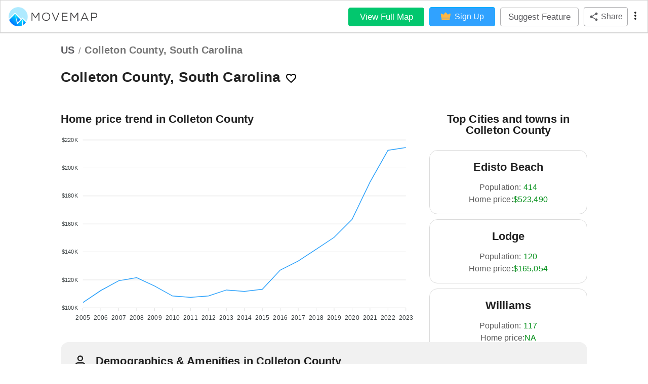

--- FILE ---
content_type: text/html; charset=utf-8
request_url: https://www.movemap.io/explore/us/sc/colleton_county
body_size: 20673
content:
<!DOCTYPE html><html lang="en"><head><meta name="theme-color" content="#5D5D61"/><script>(function(d,u,ac){var s=d.createElement('script');s.type='text/javascript';s.src='https://a.omappapi.com/app/js/api.min.js';s.async=true;s.dataset.user=u;s.dataset.account=ac;d.getElementsByTagName('head')[0].appendChild(s);})(document,231883,248502);
              </script><meta charSet="utf-8"/><title>Colleton County, South Carolina - Culture, Weather, Cost, Top Cities</title><link rel="icon" href="https://movemap.io/favicon.ico"/><link rel="shortcut icon" href="https://movemap.io/favicon.ico"/><link rel="stylesheet" data-href="https://fonts.googleapis.com/css?family=Roboto:300,400,500,700&amp;display=swap" data-optimized-fonts="true"/><meta name="viewport" content="minimum-scale=1, initial-scale=1, width=device-width"/><meta name="description" content="Want to move to Colleton County, South Carolina? Learn about culture, weather, cost, and cities Edisto Beach, Lodge, Williams."/><meta property="og:title" content="Movemap - explore where to live next"/><meta property="og:description" content="Want to move to Colleton County, South Carolina? Learn about culture, weather, cost, and cities Edisto Beach, Lodge, Williams."/><meta property="og:image" content="https://movemap.io/resources/images/movemap-logo.png"/><meta name="twitter:card" content="summary_large_image"/><meta property="twitter:domain" content="https://movemap.io"/><meta property="twitter:url" content="https://movemap.io/explore/us/SC/Colleton County"/><meta name="twitter:title" content="Movemap - explore where to live next"/><meta name="twitter:description" content="Want to move to Colleton County, South Carolina? Learn about culture, weather, cost, and cities Edisto Beach, Lodge, Williams."/><meta name="twitter:image" content="https://movemap.io/resources/images/movemap-logo.png"/><link rel="canonical" href="https://www.movemap.io/explore/us/sc/colleton_county"/><link rel="apple-touch-icon" href="https://movemap.io/favicon.ico"/><meta itemProp="image" content="https://movemap.io/resources/images/movemap-logo.png"/><meta name="next-head-count" content="19"/><link rel="preload" href="/_next/static/css/b579bc22236865930120.css" as="style"/><link rel="stylesheet" href="/_next/static/css/b579bc22236865930120.css" data-n-g=""/><link rel="preload" href="/_next/static/css/f31b36c73e0de74c0755.css" as="style"/><link rel="stylesheet" href="/_next/static/css/f31b36c73e0de74c0755.css" data-n-p=""/><noscript data-n-css=""></noscript><link rel="preload" href="/_next/static/chunks/24.bf681dd762a9a71d8f51.js" as="script"/><link rel="preload" href="/_next/static/chunks/18.bdc1bc51c4be20814947.js" as="script"/><link rel="preload" href="/_next/static/chunks/23.0f32c81c8aafcdf796a2.js" as="script"/><link rel="preload" href="/_next/static/chunks/16.868395728bb17fb147e6.js" as="script"/><link rel="preload" href="/_next/static/chunks/19.7b4807ead7b9174a00e2.js" as="script"/><link rel="preload" href="/_next/static/chunks/21.305921f6f12f02dffaed.js" as="script"/><link rel="preload" href="/_next/static/chunks/20.ba4e914d6f5e87091b4c.js" as="script"/><link rel="preload" href="/_next/static/chunks/17.6bf46332c7c79e130314.js" as="script"/><link rel="preload" href="/_next/static/chunks/22.00afb80860268f7c7aa9.js" as="script"/><link rel="preload" href="/_next/static/chunks/53.ce8add24c4c502e5137a.js" as="script"/><link rel="preload" href="/_next/static/chunks/54.e62bc954647924e8af94.js" as="script"/><link rel="preload" href="/_next/static/chunks/webpack-4bcd948a45c5de436a5b.js" as="script"/><link rel="preload" href="/_next/static/chunks/framework.996a422a99e2948b0321.js" as="script"/><link rel="preload" href="/_next/static/chunks/c356c3fddbf9ea56167bb76aa591b4a543c18f75.bad70a6273dd5ce48c71.js" as="script"/><link rel="preload" href="/_next/static/chunks/main-66d8e44e1ef2faab2396.js" as="script"/><link rel="preload" href="/_next/static/chunks/5f8addff98c32c8ae2a542b23247b52ec98b631f.415bfd21f1ce1c0de059.js" as="script"/><link rel="preload" href="/_next/static/chunks/d23b87f198a133a322dc05adfd684208306769e5.1d8977163bfecbafe419.js" as="script"/><link rel="preload" href="/_next/static/chunks/7c018e5d28eaaa2700a3b23a92648c85662ce0eb.e63df749104b8e1c6fe9.js" as="script"/><link rel="preload" href="/_next/static/chunks/pages/_app-26eb35dc90938d9ada73.js" as="script"/><link rel="preload" href="/_next/static/chunks/ad7f724d.ec1368e07004d343c17f.js" as="script"/><link rel="preload" href="/_next/static/chunks/a3ad171a.381fc687dc9df108a045.js" as="script"/><link rel="preload" href="/_next/static/chunks/6fde9f8c.7ac7577b43e99910c13c.js" as="script"/><link rel="preload" href="/_next/static/chunks/3ba25c45384cc36371564a00e5320938a70d7bb2.d2aed14af2aa6092a604.js" as="script"/><link rel="preload" href="/_next/static/chunks/25f85482804cecb394d2ccc222a7c25331f2db62.19fe40b2d188ab484c05.js" as="script"/><link rel="preload" href="/_next/static/chunks/pages/explore/us/%5Bstate%5D/%5Bcounty%5D-e7348bc53850264ce733.js" as="script"/><style id="jss-server-side">.MuiSvgIcon-root {
  fill: currentColor;
  width: 1em;
  height: 1em;
  display: inline-block;
  font-size: 1.5rem;
  transition: fill 200ms cubic-bezier(0.4, 0, 0.2, 1) 0ms;
  flex-shrink: 0;
  user-select: none;
}
.MuiSvgIcon-colorPrimary {
  color: #5D5D61;
}
.MuiSvgIcon-colorSecondary {
  color: #3c8cd6ff;
}
.MuiSvgIcon-colorAction {
  color: rgba(0, 0, 0, 0.54);
}
.MuiSvgIcon-colorError {
  color: #f44336;
}
.MuiSvgIcon-colorDisabled {
  color: rgba(0, 0, 0, 0.26);
}
.MuiSvgIcon-fontSizeInherit {
  font-size: inherit;
}
.MuiSvgIcon-fontSizeSmall {
  font-size: 1.25rem;
}
.MuiSvgIcon-fontSizeLarge {
  font-size: 2.1875rem;
}
.MuiPaper-root {
  color: rgba(0, 0, 0, 0.87);
  transition: box-shadow 300ms cubic-bezier(0.4, 0, 0.2, 1) 0ms;
  background-color: #fff;
}
.MuiPaper-rounded {
  border-radius: 4px;
}
.MuiPaper-outlined {
  border: 1px solid rgba(0, 0, 0, 0.12);
}
.MuiPaper-elevation0 {
  box-shadow: none;
}
.MuiPaper-elevation1 {
  box-shadow: none;
}
.MuiPaper-elevation2 {
  box-shadow: none;
}
.MuiPaper-elevation3 {
  box-shadow: none;
}
.MuiPaper-elevation4 {
  box-shadow: none;
}
.MuiPaper-elevation5 {
  box-shadow: none;
}
.MuiPaper-elevation6 {
  box-shadow: none;
}
.MuiPaper-elevation7 {
  box-shadow: none;
}
.MuiPaper-elevation8 {
  box-shadow: none;
}
.MuiPaper-elevation9 {
  box-shadow: none;
}
.MuiPaper-elevation10 {
  box-shadow: none;
}
.MuiPaper-elevation11 {
  box-shadow: none;
}
.MuiPaper-elevation12 {
  box-shadow: none;
}
.MuiPaper-elevation13 {
  box-shadow: none;
}
.MuiPaper-elevation14 {
  box-shadow: none;
}
.MuiPaper-elevation15 {
  box-shadow: none;
}
.MuiPaper-elevation16 {
  box-shadow: none;
}
.MuiPaper-elevation17 {
  box-shadow: none;
}
.MuiPaper-elevation18 {
  box-shadow: none;
}
.MuiPaper-elevation19 {
  box-shadow: none;
}
.MuiPaper-elevation20 {
  box-shadow: none;
}
.MuiPaper-elevation21 {
  box-shadow: none;
}
.MuiPaper-elevation22 {
  box-shadow: none;
}
.MuiPaper-elevation23 {
  box-shadow: none;
}
.MuiPaper-elevation24 {
  box-shadow: none;
}
.MuiButtonBase-root {
  color: inherit;
  border: 0;
  cursor: pointer;
  margin: 0;
  display: inline-flex;
  outline: 0;
  padding: 0;
  position: relative;
  align-items: center;
  user-select: none;
  border-radius: 0;
  vertical-align: middle;
  -moz-appearance: none;
  justify-content: center;
  text-decoration: none;
  background-color: transparent;
  -webkit-appearance: none;
  -webkit-tap-highlight-color: transparent;
}
.MuiButtonBase-root::-moz-focus-inner {
  border-style: none;
}
.MuiButtonBase-root.Mui-disabled {
  cursor: default;
  pointer-events: none;
}
@media print {
  .MuiButtonBase-root {
    color-adjust: exact;
  }
}
  .MuiIconButton-root {
    flex: 0 0 auto;
    color: rgba(0, 0, 0, 0.54);
    padding: 12px;
    overflow: visible;
    font-size: 1.5rem;
    text-align: center;
    transition: background-color 150ms cubic-bezier(0.4, 0, 0.2, 1) 0ms;
    border-radius: 50%;
  }
  .MuiIconButton-root:hover {
    background-color: rgba(0, 0, 0, 0.04);
  }
  .MuiIconButton-root.Mui-disabled {
    color: rgba(0, 0, 0, 0.26);
    background-color: transparent;
  }
@media (hover: none) {
  .MuiIconButton-root:hover {
    background-color: transparent;
  }
}
  .MuiIconButton-edgeStart {
    margin-left: -12px;
  }
  .MuiIconButton-sizeSmall.MuiIconButton-edgeStart {
    margin-left: -3px;
  }
  .MuiIconButton-edgeEnd {
    margin-right: -12px;
  }
  .MuiIconButton-sizeSmall.MuiIconButton-edgeEnd {
    margin-right: -3px;
  }
  .MuiIconButton-colorInherit {
    color: inherit;
  }
  .MuiIconButton-colorPrimary {
    color: #5D5D61;
  }
  .MuiIconButton-colorPrimary:hover {
    background-color: rgba(93, 93, 97, 0.04);
  }
@media (hover: none) {
  .MuiIconButton-colorPrimary:hover {
    background-color: transparent;
  }
}
  .MuiIconButton-colorSecondary {
    color: #3c8cd6ff;
  }
  .MuiIconButton-colorSecondary:hover {
    background-color: rgba(60, 140, 214, 0.04);
  }
@media (hover: none) {
  .MuiIconButton-colorSecondary:hover {
    background-color: transparent;
  }
}
  .MuiIconButton-sizeSmall {
    padding: 3px;
    font-size: 1.125rem;
  }
  .MuiIconButton-label {
    width: 100%;
    display: flex;
    align-items: inherit;
    justify-content: inherit;
  }
  .MuiAppBar-root {
    width: 100%;
    display: flex;
    outline: 1px solid lightGray;
    z-index: 1100;
    box-sizing: border-box;
    flex-shrink: 0;
    flex-direction: column;
  }
  .MuiAppBar-positionFixed {
    top: 0;
    left: auto;
    right: 0;
    position: fixed;
  }
@media print {
  .MuiAppBar-positionFixed {
    position: absolute;
  }
}
  .MuiAppBar-positionAbsolute {
    top: 0;
    left: auto;
    right: 0;
    position: absolute;
  }
  .MuiAppBar-positionSticky {
    top: 0;
    left: auto;
    right: 0;
    position: sticky;
  }
  .MuiAppBar-positionStatic {
    position: static;
  }
  .MuiAppBar-positionRelative {
    position: relative;
  }
  .MuiAppBar-colorDefault {
    color: rgba(0, 0, 0, 0.87);
    background-color: white;
  }
  .MuiAppBar-colorPrimary {
    color: #fff;
    background-color: #5D5D61;
  }
  .MuiAppBar-colorSecondary {
    color: #fff;
    background-color: #3c8cd6ff;
  }
  .MuiAppBar-colorInherit {
    color: inherit;
  }
  .MuiAppBar-colorTransparent {
    color: inherit;
    background-color: transparent;
  }

  .jss24 {  }
  .jss25 {
    display: flex;
    align-items: center;
  }
  .jss26 {  }
  .jss27 {
    margin-right: 4px;
  }
  .jss28 {
    margin-right: 16px;
  }
  .jss29 {
    height: 75px;
  }
  .jss34 {  }
  .jss35 {  }
  .jss38 {  }
  .jss39 {
    display: flex;
    align-items: center;
    padding-top: 12px;
    padding-left: 0;
    padding-bottom: 12px;
    background-color: white;
  }
  .jss41 {  }
  .jss42 {
    display: flex;
    align-items: center;
  }
  .jss43 {
    margin-right: 8px;
  }
  .jss44 {  }
  .jss45 {
    padding-top: 40px;
  }
  .jss60 {  }
  .jss61 {  }
  .jss62 {
    margin-left: -16px;
  }
  .jss63 {  }
  .jss64 {  }
  .jss65 {  }
  .jss66 {  }
  .jss67 {  }
  .jss68 {  }
  .jss69 {  }
  .jss70 {  }
  .jss71 {  }
  .jss72 {  }
  .jss73 {  }
  .jss74 {  }
  .jss75 {  }
  .jss76 {  }
  .jss77 {  }
  .jss78 {  }
  .jss79 {  }
  .jss80 {  }
  .jss81 {  }
  .jss82 {  }
  .jss83 {  }
  .jss84 {  }
  .jss85 {  }
  .jss98 {  }
  .jss99 {  }
  .jss100 {  }
  .jss101 {  }
  .jss102 {  }
  .jss103 {  }
  .jss104 {  }
  .jss110 {  }
  .jss111 {
    height: 40%;
    display: flex;
    flex-direction: column;
    justify-content: center;
  }
  .jss112 {  }
  .jss118 {  }
  .jss119 {
    height: 40%;
    display: flex;
    flex-direction: column;
    justify-content: center;
  }
  .jss120 {  }
  .jss126 {  }
  .jss127 {
    height: 40%;
    display: flex;
    flex-direction: column;
    justify-content: center;
  }
  .jss128 {  }
  .jss142 {  }
  .jss143 {  }
  .jss144 {  }
  .jss145 {  }
  .jss146 {  }
  .jss147 {  }
  .jss148 {  }
  .jss149 {  }
  .jss150 {  }
  .jss151 {  }
  .jss152 {  }
  .jss153 {  }
  .jss154 {  }
  .jss155 {  }
  .jss156 {  }
  .jss157 {  }
  .jss158 {  }
  .jss170 {  }
  .jss171 {  }
  .jss172 {  }
  .jss173 {  }
  .jss174 {  }
  .jss175 {  }
  .jss176 {  }
  .jss177 {  }
  .jss178 {  }
  .jss179 {  }
  .jss185 {  }
  .jss186 {
    height: 40%;
    display: flex;
    flex-direction: column;
    justify-content: center;
  }
  .jss187 {  }
  .jss193 {  }
  .jss194 {
    height: 40%;
    display: flex;
    flex-direction: column;
    justify-content: center;
  }
  .jss195 {  }
  .jss201 {  }
  .jss202 {
    height: 40%;
    display: flex;
    flex-direction: column;
    justify-content: center;
  }
  .jss203 {  }
  .jss217 {  }
  .jss218 {  }
  .jss219 {  }
  .jss220 {  }
  .jss221 {  }
  .jss222 {  }
  .jss223 {  }
  .jss229 {  }
  .jss230 {
    height: 40%;
    display: flex;
    flex-direction: column;
    justify-content: center;
  }
  .jss231 {  }
  .jss237 {  }
  .jss238 {
    height: 40%;
    display: flex;
    flex-direction: column;
    justify-content: center;
  }
  .jss239 {  }
  .jss240 {  }
  .jss241 {  }
  .jss242 {  }
  .jss243 {  }
  .jss244 {  }
  .jss250 {  }
  .jss251 {
    height: 40%;
    display: flex;
    flex-direction: column;
    justify-content: center;
  }
  .jss252 {  }
  .jss258 {  }
  .jss259 {
    height: 40%;
    display: flex;
    flex-direction: column;
    justify-content: center;
  }
  .jss260 {  }
  .jss266 {  }
  .jss267 {
    height: 40%;
    display: flex;
    flex-direction: column;
    justify-content: center;
  }
  .jss268 {  }
  .jss280 {  }
  .jss281 {  }
  .jss282 {  }
  .jss283 {  }
  .jss284 {  }
  .jss285 {  }
  .jss286 {  }
  .jss287 {  }
  .jss288 {  }
  .jss303 {  }
  .jss304 {  }
  .jss305 {  }
  .jss306 {  }
  .jss307 {  }
  .jss313 {  }
  .jss314 {
    height: 40%;
    display: flex;
    flex-direction: column;
    justify-content: center;
  }
  .jss315 {  }
  .jss332 {  }
  .jss333 {  }
  .jss334 {  }
  .jss335 {  }
  .jss336 {  }
  .jss337 {  }
  .jss338 {
    width: 100%;
  }
  .jss339 {  }
  .jss340 {  }
  .jss341 {
    width: 100%;
  }
  .jss342 {  }
  .jss343 {  }
  .jss344 {
    width: 100%;
  }
  .jss345 {  }
  .jss346 {  }
  .jss347 {
    width: 100%;
  }
  .jss348 {  }
  .jss354 {  }
  .jss355 {
    height: 40%;
    display: flex;
    flex-direction: column;
    justify-content: center;
  }
  .jss356 {  }
  .jss357 {  }
  .jss358 {
    width: 100%;
  }
  .jss359 {  }
  .jss360 {  }
  .jss361 {
    width: 100%;
  }
  .jss362 {  }
  .jss363 {  }
  .jss364 {
    width: 100%;
  }
  .jss365 {  }
  .jss366 {  }
  .jss367 {
    width: 100%;
  }
  .jss368 {  }
  .jss369 {  }
  .jss370 {
    width: 100%;
  }
  .jss371 {  }
  .jss378 {  }
  .jss379 {  }
  .jss380 {
    padding-top: 4px;
    padding-bottom: 4px;
  }
  .jss381 {  }
  .jss382 {
    padding-top: 4px;
    padding-bottom: 4px;
  }
  .jss383 {  }
  .jss384 {
    padding-top: 4px;
    padding-bottom: 4px;
  }
  .jss385 {  }
  .jss386 {
    padding-top: 4px;
    padding-bottom: 4px;
  }
  .jss387 {  }
  .jss388 {
    padding-top: 4px;
    padding-bottom: 4px;
  }
  .jss389 {  }
  .jss390 {  }
  .jss397 {  }
  .jss398 {  }
  .jss399 {  }
  .jss400 {
    padding-top: 4px;
    padding-bottom: 4px;
  }
  .jss401 {  }
  .jss402 {
    padding-top: 4px;
    padding-bottom: 4px;
  }
  .jss403 {  }
  .jss404 {
    padding-top: 4px;
    padding-bottom: 4px;
  }
  .jss405 {  }
  .jss406 {
    padding-top: 4px;
    padding-bottom: 4px;
  }
  .jss407 {  }
  .jss408 {
    padding-top: 4px;
    padding-bottom: 4px;
  }
  .jss409 {  }
  .jss410 {
    padding-top: 4px;
    padding-bottom: 4px;
  }
  .jss411 {  }
  .jss412 {
    padding-top: 4px;
    padding-bottom: 4px;
  }
  .jss413 {  }
  .MuiTypography-root {
    margin: 0;
  }
  .MuiTypography-body2 {
    font-size: 0.875rem;
    font-family: Helvetica;
    font-weight: 400;
    line-height: 1.43;
  }
  .MuiTypography-body1 {
    font-size: 1rem;
    font-family: Helvetica;
    font-weight: 400;
    line-height: 1.5;
  }
  .MuiTypography-caption {
    font-size: 14px;
    font-family: Helvetica;
    font-weight: 400;
    line-height: 1.66;
  }
  .MuiTypography-button {
    font-size: 0.875rem;
    font-family: Helvetica;
    font-weight: 500;
    line-height: 1.75;
    text-transform: uppercase;
  }
  .MuiTypography-h1 {
    font-size: 1.4375rem;
    font-family: Helvetica;
    font-weight: 300;
    line-height: 2;
  }
@media (min-width:500px) {
  .MuiTypography-h1 {
    font-size: 1.625rem;
  }
}
@media (min-width:850px) {
  .MuiTypography-h1 {
    font-size: 1.75rem;
  }
}
@media (min-width:1200px) {
  .MuiTypography-h1 {
    font-size: 1.875rem;
  }
}
  .MuiTypography-h2 {
    font-size: 1.3125rem;
    font-family: Helvetica;
    font-weight: 400;
    line-height: 2;
  }
@media (min-width:500px) {
  .MuiTypography-h2 {
    font-size: 1.5rem;
  }
}
@media (min-width:850px) {
  .MuiTypography-h2 {
    font-size: 1.5rem;
  }
}
@media (min-width:1200px) {
  .MuiTypography-h2 {
    font-size: 1.625rem;
  }
}
  .MuiTypography-h3 {
    font-size: 1.25rem;
    font-family: Helvetica;
    font-weight: 500;
    line-height: 1;
  }
@media (min-width:500px) {
  .MuiTypography-h3 {
    font-size: 1.25rem;
  }
}
@media (min-width:850px) {
  .MuiTypography-h3 {
    font-size: 1.5rem;
  }
}
@media (min-width:1200px) {
  .MuiTypography-h3 {
    font-size: 1.5rem;
  }
}
  .MuiTypography-h4 {
    font-size: 1.1875rem;
    font-family: Helvetica;
    font-weight: 400;
    line-height: 1;
  }
@media (min-width:500px) {
  .MuiTypography-h4 {
    font-size: 1.25rem;
  }
}
@media (min-width:850px) {
  .MuiTypography-h4 {
    font-size: 1.25rem;
  }
}
@media (min-width:1200px) {
  .MuiTypography-h4 {
    font-size: 1.5rem;
  }
}
  .MuiTypography-h5 {
    font-size: 1.125rem;
    font-family: Helvetica;
    font-weight: 600;
    line-height: 1;
  }
@media (min-width:500px) {
  .MuiTypography-h5 {
    font-size: 1.25rem;
  }
}
@media (min-width:850px) {
  .MuiTypography-h5 {
    font-size: 1.25rem;
  }
}
@media (min-width:1200px) {
  .MuiTypography-h5 {
    font-size: 1.25rem;
  }
}
  .MuiTypography-h6 {
    font-size: 1.125rem;
    font-family: Helvetica;
    font-weight: 500;
    line-height: 1.6;
  }
@media (min-width:500px) {
  .MuiTypography-h6 {
    font-size: 1.25rem;
  }
}
@media (min-width:850px) {
  .MuiTypography-h6 {
    font-size: 1.25rem;
  }
}
@media (min-width:1200px) {
  .MuiTypography-h6 {
    font-size: 1.25rem;
  }
}
  .MuiTypography-subtitle1 {
    font-size: 1rem;
    font-family: Helvetica;
    font-weight: 400;
    line-height: 1.75;
  }
  .MuiTypography-subtitle2 {
    font-size: 0.875rem;
    font-family: Helvetica;
    font-weight: 500;
    line-height: 1.57;
  }
  .MuiTypography-overline {
    font-size: 0.75rem;
    font-family: Helvetica;
    font-weight: 400;
    line-height: 2.66;
    text-transform: uppercase;
  }
  .MuiTypography-srOnly {
    width: 1px;
    height: 1px;
    overflow: hidden;
    position: absolute;
  }
  .MuiTypography-alignLeft {
    text-align: left;
  }
  .MuiTypography-alignCenter {
    text-align: center;
  }
  .MuiTypography-alignRight {
    text-align: right;
  }
  .MuiTypography-alignJustify {
    text-align: justify;
  }
  .MuiTypography-noWrap {
    overflow: hidden;
    white-space: nowrap;
    text-overflow: ellipsis;
  }
  .MuiTypography-gutterBottom {
    margin-bottom: 0.35em;
  }
  .MuiTypography-paragraph {
    margin-bottom: 16px;
  }
  .MuiTypography-colorInherit {
    color: inherit;
  }
  .MuiTypography-colorPrimary {
    color: #5D5D61;
  }
  .MuiTypography-colorSecondary {
    color: #3c8cd6ff;
  }
  .MuiTypography-colorTextPrimary {
    color: rgba(0, 0, 0, 0.87);
  }
  .MuiTypography-colorTextSecondary {
    color: rgba(0, 0, 0, 0.54);
  }
  .MuiTypography-colorError {
    color: #f44336;
  }
  .MuiTypography-displayInline {
    display: inline;
  }
  .MuiTypography-displayBlock {
    display: block;
  }
  .MuiBreadcrumbs-ol {
    margin: 0;
    display: flex;
    padding: 0;
    flex-wrap: wrap;
    list-style: none;
    align-items: center;
  }
  .MuiBreadcrumbs-separator {
    display: flex;
    margin-left: 8px;
    user-select: none;
    margin-right: 8px;
  }
  .MuiButton-root {
    color: rgba(0, 0, 0, 0.87);
    padding: 6px 16px;
    font-size: 0.875rem;
    min-width: 64px;
    box-sizing: border-box;
    transition: background-color 250ms cubic-bezier(0.4, 0, 0.2, 1) 0ms,box-shadow 250ms cubic-bezier(0.4, 0, 0.2, 1) 0ms,border 250ms cubic-bezier(0.4, 0, 0.2, 1) 0ms;
    font-family: Helvetica;
    font-weight: 500;
    line-height: 1.75;
    border-radius: 4px;
    text-transform: uppercase;
  }
  .MuiButton-root:hover {
    text-decoration: none;
    background-color: rgba(0, 0, 0, 0.04);
  }
  .MuiButton-root.Mui-disabled {
    color: rgba(0, 0, 0, 0.26);
  }
@media (hover: none) {
  .MuiButton-root:hover {
    background-color: transparent;
  }
}
  .MuiButton-root:hover.Mui-disabled {
    background-color: transparent;
  }
  .MuiButton-label {
    width: 100%;
    display: inherit;
    align-items: inherit;
    justify-content: inherit;
  }
  .MuiButton-text {
    padding: 6px 8px;
  }
  .MuiButton-textPrimary {
    color: #5D5D61;
  }
  .MuiButton-textPrimary:hover {
    background-color: rgba(93, 93, 97, 0.04);
  }
@media (hover: none) {
  .MuiButton-textPrimary:hover {
    background-color: transparent;
  }
}
  .MuiButton-textSecondary {
    color: #3c8cd6ff;
  }
  .MuiButton-textSecondary:hover {
    background-color: rgba(60, 140, 214, 0.04);
  }
@media (hover: none) {
  .MuiButton-textSecondary:hover {
    background-color: transparent;
  }
}
  .MuiButton-outlined {
    border: 1px solid rgba(0, 0, 0, 0.23);
    padding: 5px 15px;
  }
  .MuiButton-outlined.Mui-disabled {
    border: 1px solid rgba(0, 0, 0, 0.12);
  }
  .MuiButton-outlinedPrimary {
    color: #5D5D61;
    border: 1px solid rgba(93, 93, 97, 0.5);
  }
  .MuiButton-outlinedPrimary:hover {
    border: 1px solid #5D5D61;
    background-color: rgba(93, 93, 97, 0.04);
  }
@media (hover: none) {
  .MuiButton-outlinedPrimary:hover {
    background-color: transparent;
  }
}
  .MuiButton-outlinedSecondary {
    color: #3c8cd6ff;
    border: 1px solid rgba(60, 140, 214, 0.5);
  }
  .MuiButton-outlinedSecondary:hover {
    border: 1px solid #3c8cd6ff;
    background-color: rgba(60, 140, 214, 0.04);
  }
  .MuiButton-outlinedSecondary.Mui-disabled {
    border: 1px solid rgba(0, 0, 0, 0.26);
  }
@media (hover: none) {
  .MuiButton-outlinedSecondary:hover {
    background-color: transparent;
  }
}
  .MuiButton-contained {
    color: rgba(0, 0, 0, 0.87);
    box-shadow: none;
    background-color: #e0e0e0;
  }
  .MuiButton-contained:hover {
    box-shadow: none;
    background-color: #d5d5d5;
  }
  .MuiButton-contained.Mui-focusVisible {
    box-shadow: none;
  }
  .MuiButton-contained:active {
    box-shadow: none;
  }
  .MuiButton-contained.Mui-disabled {
    color: rgba(0, 0, 0, 0.26);
    box-shadow: none;
    background-color: rgba(0, 0, 0, 0.12);
  }
@media (hover: none) {
  .MuiButton-contained:hover {
    box-shadow: none;
    background-color: #e0e0e0;
  }
}
  .MuiButton-contained:hover.Mui-disabled {
    background-color: rgba(0, 0, 0, 0.12);
  }
  .MuiButton-containedPrimary {
    color: #fff;
    background-color: #5D5D61;
  }
  .MuiButton-containedPrimary:hover {
    background-color: #333336;
  }
@media (hover: none) {
  .MuiButton-containedPrimary:hover {
    background-color: #5D5D61;
  }
}
  .MuiButton-containedSecondary {
    color: #fff;
    background-color: #3c8cd6ff;
  }
  .MuiButton-containedSecondary:hover {
    background-color: #0c2d62ff;
  }
@media (hover: none) {
  .MuiButton-containedSecondary:hover {
    background-color: #3c8cd6ff;
  }
}
  .MuiButton-disableElevation {
    box-shadow: none;
  }
  .MuiButton-disableElevation:hover {
    box-shadow: none;
  }
  .MuiButton-disableElevation.Mui-focusVisible {
    box-shadow: none;
  }
  .MuiButton-disableElevation:active {
    box-shadow: none;
  }
  .MuiButton-disableElevation.Mui-disabled {
    box-shadow: none;
  }
  .MuiButton-colorInherit {
    color: inherit;
    border-color: currentColor;
  }
  .MuiButton-textSizeSmall {
    padding: 4px 5px;
    font-size: 0.8125rem;
  }
  .MuiButton-textSizeLarge {
    padding: 8px 11px;
    font-size: 0.9375rem;
  }
  .MuiButton-outlinedSizeSmall {
    padding: 3px 9px;
    font-size: 0.8125rem;
  }
  .MuiButton-outlinedSizeLarge {
    padding: 7px 21px;
    font-size: 0.9375rem;
  }
  .MuiButton-containedSizeSmall {
    padding: 4px 10px;
    font-size: 0.8125rem;
  }
  .MuiButton-containedSizeLarge {
    padding: 8px 22px;
    font-size: 0.9375rem;
  }
  .MuiButton-fullWidth {
    width: 100%;
  }
  .MuiButton-startIcon {
    display: inherit;
    margin-left: -4px;
    margin-right: 8px;
  }
  .MuiButton-startIcon.MuiButton-iconSizeSmall {
    margin-left: -2px;
  }
  .MuiButton-endIcon {
    display: inherit;
    margin-left: 8px;
    margin-right: -4px;
  }
  .MuiButton-endIcon.MuiButton-iconSizeSmall {
    margin-right: -2px;
  }
  .MuiButton-iconSizeSmall > *:first-child {
    font-size: 18px;
  }
  .MuiButton-iconSizeMedium > *:first-child {
    font-size: 20px;
  }
  .MuiButton-iconSizeLarge > *:first-child {
    font-size: 22px;
  }
html {
  box-sizing: border-box;
  -webkit-font-smoothing: antialiased;
  -moz-osx-font-smoothing: grayscale;
}
*, *::before, *::after {
  box-sizing: inherit;
}
strong, b {
  font-weight: 700;
}
body {
  color: rgba(0, 0, 0, 0.87);
  margin: 0;
  font-size: 0.875rem;
  font-family: "Roboto", "Helvetica", "Arial", sans-serif;
  font-weight: 400;
  line-height: 1.43;
  letter-spacing: 0.01071em;
  background-color: #fafafa;
}
@media print {
  body {
    background-color: #fff;
  }
}
body::backdrop {
  background-color: #fafafa;
}
html {
  box-sizing: border-box;
  -webkit-font-smoothing: antialiased;
  -moz-osx-font-smoothing: grayscale;
}
*, *::before, *::after {
  box-sizing: inherit;
}
strong, b {
  font-weight: 700;
}
body {
  color: rgba(0, 0, 0, 0.87);
  margin: 0;
  font-size: 0.875rem;
  font-family: Helvetica;
  font-weight: 400;
  line-height: 1.43;
  background-color: #fff;
}
@media print {
  body {
    background-color: #fff;
  }
}
body::backdrop {
  background-color: #fff;
}
@media print {
  .MuiDialog-root {
    position: absolute !important;
  }
}
  .MuiDialog-scrollPaper {
    display: flex;
    align-items: center;
    justify-content: center;
  }
  .MuiDialog-scrollBody {
    overflow-x: hidden;
    overflow-y: auto;
    text-align: center;
  }
  .MuiDialog-scrollBody:after {
    width: 0;
    height: 100%;
    content: "";
    display: inline-block;
    vertical-align: middle;
  }
  .MuiDialog-container {
    height: 100%;
    outline: 0;
  }
@media print {
  .MuiDialog-container {
    height: auto;
  }
}
  .MuiDialog-paper {
    margin: 32px;
    position: relative;
    overflow-y: auto;
  }
@media print {
  .MuiDialog-paper {
    box-shadow: none;
    overflow-y: visible;
  }
}
  .MuiDialog-paperScrollPaper {
    display: flex;
    max-height: calc(100% - 64px);
    flex-direction: column;
  }
  .MuiDialog-paperScrollBody {
    display: inline-block;
    text-align: left;
    vertical-align: middle;
  }
  .MuiDialog-paperWidthFalse {
    max-width: calc(100% - 64px);
  }
  .MuiDialog-paperWidthXs {
    max-width: 444px;
  }
@media (max-width:507.95px) {
  .MuiDialog-paperWidthXs.MuiDialog-paperScrollBody {
    max-width: calc(100% - 64px);
  }
}
  .MuiDialog-paperWidthSm {
    max-width: 500px;
  }
@media (max-width:563.95px) {
  .MuiDialog-paperWidthSm.MuiDialog-paperScrollBody {
    max-width: calc(100% - 64px);
  }
}
  .MuiDialog-paperWidthMd {
    max-width: 850px;
  }
@media (max-width:913.95px) {
  .MuiDialog-paperWidthMd.MuiDialog-paperScrollBody {
    max-width: calc(100% - 64px);
  }
}
  .MuiDialog-paperWidthLg {
    max-width: 1200px;
  }
@media (max-width:1263.95px) {
  .MuiDialog-paperWidthLg.MuiDialog-paperScrollBody {
    max-width: calc(100% - 64px);
  }
}
  .MuiDialog-paperWidthXl {
    max-width: 1920px;
  }
@media (max-width:1983.95px) {
  .MuiDialog-paperWidthXl.MuiDialog-paperScrollBody {
    max-width: calc(100% - 64px);
  }
}
  .MuiDialog-paperFullWidth {
    width: calc(100% - 64px);
  }
  .MuiDialog-paperFullScreen {
    width: 100%;
    height: 100%;
    margin: 0;
    max-width: 100%;
    max-height: none;
    border-radius: 0;
  }
  .MuiDialog-paperFullScreen.MuiDialog-paperScrollBody {
    margin: 0;
    max-width: 100%;
  }
  .MuiLinearProgress-root {
    height: 4px;
    overflow: hidden;
    position: relative;
  }
@media print {
  .MuiLinearProgress-root {
    color-adjust: exact;
  }
}
  .MuiLinearProgress-colorPrimary {
    background-color: rgb(193, 193, 194);
  }
  .MuiLinearProgress-colorSecondary {
    background-color: rgba(180, 211, 239, 1);
  }
  .MuiLinearProgress-buffer {
    background-color: transparent;
  }
  .MuiLinearProgress-query {
    transform: rotate(180deg);
  }
  .MuiLinearProgress-dashed {
    width: 100%;
    height: 100%;
    position: absolute;
    animation: MuiLinearProgress-keyframes-buffer 3s infinite linear;
    margin-top: 0;
  }
  .MuiLinearProgress-dashedColorPrimary {
    background-size: 10px 10px;
    background-image: radial-gradient(rgb(193, 193, 194) 0%, rgb(193, 193, 194) 16%, transparent 42%);
    background-position: 0 -23px;
  }
  .MuiLinearProgress-dashedColorSecondary {
    background-size: 10px 10px;
    background-image: radial-gradient(rgba(180, 211, 239, 1) 0%, rgba(180, 211, 239, 1) 16%, transparent 42%);
    background-position: 0 -23px;
  }
  .MuiLinearProgress-bar {
    top: 0;
    left: 0;
    width: 100%;
    bottom: 0;
    position: absolute;
    transition: transform 0.2s linear;
    transform-origin: left;
  }
  .MuiLinearProgress-barColorPrimary {
    background-color: #5D5D61;
  }
  .MuiLinearProgress-barColorSecondary {
    background-color: #3c8cd6ff;
  }
  .MuiLinearProgress-bar1Indeterminate {
    width: auto;
    animation: MuiLinearProgress-keyframes-indeterminate1 2.1s cubic-bezier(0.65, 0.815, 0.735, 0.395) infinite;
  }
  .MuiLinearProgress-bar1Determinate {
    transition: transform .4s linear;
  }
  .MuiLinearProgress-bar1Buffer {
    z-index: 1;
    transition: transform .4s linear;
  }
  .MuiLinearProgress-bar2Indeterminate {
    width: auto;
    animation: MuiLinearProgress-keyframes-indeterminate2 2.1s cubic-bezier(0.165, 0.84, 0.44, 1) 1.15s infinite;
  }
  .MuiLinearProgress-bar2Buffer {
    transition: transform .4s linear;
  }
@keyframes MuiLinearProgress-keyframes-indeterminate1 {
  0% {
    left: -35%;
    right: 100%;
  }
  60% {
    left: 100%;
    right: -90%;
  }
  100% {
    left: 100%;
    right: -90%;
  }
}
@keyframes MuiLinearProgress-keyframes-indeterminate2 {
  0% {
    left: -200%;
    right: 100%;
  }
  60% {
    left: 107%;
    right: -8%;
  }
  100% {
    left: 107%;
    right: -8%;
  }
}
@keyframes MuiLinearProgress-keyframes-buffer {
  0% {
    opacity: 1;
    background-position: 0 -23px;
  }
  50% {
    opacity: 0;
    background-position: 0 -23px;
  }
  100% {
    opacity: 1;
    background-position: -200px -23px;
  }
}
  .MuiLink-underlineNone {
    text-decoration: none;
  }
  .MuiLink-underlineHover {
    text-decoration: none;
  }
  .MuiLink-underlineHover:hover {
    text-decoration: underline;
  }
  .MuiLink-underlineAlways {
    text-decoration: underline;
  }
  .MuiLink-button {
    border: 0;
    cursor: pointer;
    margin: 0;
    outline: 0;
    padding: 0;
    position: relative;
    user-select: none;
    border-radius: 0;
    vertical-align: middle;
    -moz-appearance: none;
    background-color: transparent;
    -webkit-appearance: none;
    -webkit-tap-highlight-color: transparent;
  }
  .MuiLink-button::-moz-focus-inner {
    border-style: none;
  }
  .MuiLink-button.Mui-focusVisible {
    outline: auto;
  }
  .MuiPopover-paper {
    outline: 0;
    position: absolute;
    max-width: calc(100% - 32px);
    min-width: 16px;
    max-height: calc(100% - 32px);
    min-height: 16px;
    overflow-x: hidden;
    overflow-y: auto;
  }
  .MuiSnackbar-root {
    left: 8px;
    right: 8px;
    display: flex;
    z-index: 1400;
    position: fixed;
    align-items: center;
    justify-content: center;
  }
  .MuiSnackbar-anchorOriginTopCenter {
    top: 8px;
  }
@media (min-width:500px) {
  .MuiSnackbar-anchorOriginTopCenter {
    top: 24px;
    left: 50%;
    right: auto;
    transform: translateX(-50%);
  }
}
  .MuiSnackbar-anchorOriginBottomCenter {
    bottom: 8px;
  }
@media (min-width:500px) {
  .MuiSnackbar-anchorOriginBottomCenter {
    left: 50%;
    right: auto;
    bottom: 24px;
    transform: translateX(-50%);
  }
}
  .MuiSnackbar-anchorOriginTopRight {
    top: 8px;
    justify-content: flex-end;
  }
@media (min-width:500px) {
  .MuiSnackbar-anchorOriginTopRight {
    top: 24px;
    left: auto;
    right: 24px;
  }
}
  .MuiSnackbar-anchorOriginBottomRight {
    bottom: 8px;
    justify-content: flex-end;
  }
@media (min-width:500px) {
  .MuiSnackbar-anchorOriginBottomRight {
    left: auto;
    right: 24px;
    bottom: 24px;
  }
}
  .MuiSnackbar-anchorOriginTopLeft {
    top: 8px;
    justify-content: flex-start;
  }
@media (min-width:500px) {
  .MuiSnackbar-anchorOriginTopLeft {
    top: 24px;
    left: 24px;
    right: auto;
  }
}
  .MuiSnackbar-anchorOriginBottomLeft {
    bottom: 8px;
    justify-content: flex-start;
  }
@media (min-width:500px) {
  .MuiSnackbar-anchorOriginBottomLeft {
    left: 24px;
    right: auto;
    bottom: 24px;
  }
}
  .MuiToolbar-root {
    display: flex;
    position: relative;
    align-items: center;
  }
  .MuiToolbar-gutters {
    padding-left: 8px;
    padding-right: 8px;
  }
@media (min-width:500px) {
  .MuiToolbar-gutters {
    padding-left: 12px;
    padding-right: 12px;
  }
}
  .MuiToolbar-regular {
    min-height: 56px;
  }
@media (min-width:0px) and (orientation: landscape) {
  .MuiToolbar-regular {
    min-height: 48px;
  }
}
@media (min-width:500px) {
  .MuiToolbar-regular {
    min-height: 64px;
  }
}
  .MuiToolbar-dense {
    min-height: 48px;
  }
  .MuiTooltip-popper {
    z-index: 1500;
    pointer-events: none;
  }
  .MuiTooltip-popperInteractive {
    pointer-events: auto;
  }
  .MuiTooltip-popperArrow[x-placement*="bottom"] .MuiTooltip-arrow {
    top: 0;
    left: 0;
    margin-top: -0.71em;
    margin-left: 4px;
    margin-right: 4px;
  }
  .MuiTooltip-popperArrow[x-placement*="top"] .MuiTooltip-arrow {
    left: 0;
    bottom: 0;
    margin-left: 4px;
    margin-right: 4px;
    margin-bottom: -0.71em;
  }
  .MuiTooltip-popperArrow[x-placement*="right"] .MuiTooltip-arrow {
    left: 0;
    width: 0.71em;
    height: 1em;
    margin-top: 4px;
    margin-left: -0.71em;
    margin-bottom: 4px;
  }
  .MuiTooltip-popperArrow[x-placement*="left"] .MuiTooltip-arrow {
    right: 0;
    width: 0.71em;
    height: 1em;
    margin-top: 4px;
    margin-right: -0.71em;
    margin-bottom: 4px;
  }
  .MuiTooltip-popperArrow[x-placement*="left"] .MuiTooltip-arrow::before {
    transform-origin: 0 0;
  }
  .MuiTooltip-popperArrow[x-placement*="right"] .MuiTooltip-arrow::before {
    transform-origin: 100% 100%;
  }
  .MuiTooltip-popperArrow[x-placement*="top"] .MuiTooltip-arrow::before {
    transform-origin: 100% 0;
  }
  .MuiTooltip-popperArrow[x-placement*="bottom"] .MuiTooltip-arrow::before {
    transform-origin: 0 100%;
  }
  .MuiTooltip-tooltip {
    color: #fff;
    padding: 4px 8px;
    font-size: 0.625rem;
    max-width: 300px;
    word-wrap: break-word;
    font-family: Helvetica;
    font-weight: 500;
    line-height: 1.4em;
    border-radius: 4px;
    background-color: rgba(97, 97, 97, 0.9);
  }
  .MuiTooltip-tooltipArrow {
    margin: 0;
    position: relative;
  }
  .MuiTooltip-arrow {
    color: rgba(97, 97, 97, 0.9);
    width: 1em;
    height: 0.71em;
    overflow: hidden;
    position: absolute;
    box-sizing: border-box;
  }
  .MuiTooltip-arrow::before {
    width: 100%;
    height: 100%;
    margin: auto;
    content: "";
    display: block;
    transform: rotate(45deg);
    background-color: currentColor;
  }
  .MuiTooltip-touch {
    padding: 8px 16px;
    font-size: 0.875rem;
    font-weight: 400;
    line-height: 1.14286em;
  }
  .MuiTooltip-tooltipPlacementLeft {
    margin: 0 24px ;
    transform-origin: right center;
  }
@media (min-width:500px) {
  .MuiTooltip-tooltipPlacementLeft {
    margin: 0 14px;
  }
}
  .MuiTooltip-tooltipPlacementRight {
    margin: 0 24px;
    transform-origin: left center;
  }
@media (min-width:500px) {
  .MuiTooltip-tooltipPlacementRight {
    margin: 0 14px;
  }
}
  .MuiTooltip-tooltipPlacementTop {
    margin: 24px 0;
    transform-origin: center bottom;
  }
@media (min-width:500px) {
  .MuiTooltip-tooltipPlacementTop {
    margin: 14px 0;
  }
}
  .MuiTooltip-tooltipPlacementBottom {
    margin: 24px 0;
    transform-origin: center top;
  }
@media (min-width:500px) {
  .MuiTooltip-tooltipPlacementBottom {
    margin: 14px 0;
  }
}
  .jss11 {
    flex-grow: 1;
  }
  .jss12 {
    margin-right: 8px;
  }
  .jss13 {
    color: #0c2d62ff;
    flex-grow: 1;
    padding-left: 6px;
  }
  .jss14 {
    height: 65px;
    outline: 1px solid #f5f5f5;
    z-index: 1201;
  }
@media (max-width:1199.95px) {
  .jss14 {
    height: 55px;
  }
}
  .jss15 {
    margin: 15px;
  }
@media (max-width:849.95px) {
  .jss15 {
    margin: 0 15px 0 0;
  }
}
  .jss16 {
    width: 100%;
    height: 100%;
    display: flex;
    align-items: center;
    padding-left: 16px;
  }
  .jss16 .logoImg {
    width: 180px;
    cursor: pointer;
    height: unset;
    max-height: unset;
    padding-right: 5px;
  }
@media (max-width:1199.95px) {
  .jss16 {
    padding-left: 0;
  }
  .jss16 .logoImg {
    width: 150px;
    height: unset;
    max-height: unset;
  }
}
@media (max-width:499.95px) {
  .jss16 .logoImg {
    width: 140px;
  }
}
  .jss17 {
    margin-right: 0;
  }
  .jss18 .MuiPopover-paper {
    filter: drop-shadow(0 17px 15px rgba(0,0,0,0.1)) !important;
    margin-top: 2px;
  }
  .jss19 {
    width: 160px;
    border: 1px solid #e2e2e2;
    filter: drop-shadow(0 17px 15px rgba(0,0,0,0.8)) !important;
    padding: 8px 10px;
    font-size: 14px;
    margin-top: 10px;
    line-height: 20px;
    border-radius: 4px;
    background-color: #fff;
  }
  .jss20 {
    top: 0;
    left: 50%;
    width: 0;
    height: 0;
    z-index: 999;
    position: absolute;
    transform: translateX(-50%);
    border-left: 6px solid transparent;
    border-right: 6px solid transparent;
    border-bottom: 11px solid #fff;
  }
  .jss21 {
    display: flex;
    justify-content: space-between;
  }
@media (max-width:499.95px) {
  .jss21 {
    flex-direction: column;
  }
}
  .jss22 {
    color: #ff0000;
    font-size: 12px;
  }
  .jss1 {
    flex-grow: 1;
  }
  .jss2 {
    margin-right: 8px;
  }
  .jss3 {
    color: #0c2d62ff;
    flex-grow: 1;
    padding-left: 6px;
  }
  .jss4 {
    border: 1px solid #D3D3D3;
    height: 65px;
    z-index: 1201;
  }
@media (max-width:849.95px) {
  .jss4 {
    height: 53px;
  }
}
  .jss5 {
    margin: 15px;
  }
@media (max-width:849.95px) {
  .jss5 {
    margin: 0 15px 0 0;
  }
}
  .jss6 {
    width: 100%;
    height: 100%;
    display: flex;
    align-items: center;
    padding-left: 4px;
  }
  .jss6 .logoImg {
    width: 180px;
    cursor: pointer;
    height: unset;
    max-height: unset;
    padding-right: 5px;
  }
@media (max-width:499.95px) {
  .jss6 {
    padding-left: 0;
  }
  .jss6 .logoImg {
    width: 140px;
  }
}
  .jss7 {
    margin-right: 0;
  }
  .jss8 .MuiPopover-paper {
    filter: drop-shadow(0 17px 15px rgba(0,0,0,0.1)) !important;
    margin-top: 2px;
  }
  .jss9 {
    width: 200px;
    border: 1px solid #e2e2e2;
    filter: drop-shadow(0 17px 15px rgba(0,0,0,0.8)) !important;
    font-size: 14px;
    margin-top: 10px;
    line-height: 20px;
    border-radius: 4px;
    background-color: #fff;
  }
  .jss10 {
    top: 0;
    right: 65px;
    width: 0;
    height: 0;
    z-index: 999;
    position: absolute;
    border-left: 6px solid transparent;
    border-right: 6px solid transparent;
    border-bottom: 11px solid #fff;
  }
@media(max-width: 767px) {
  .jss10 {
    right: 40px;
  }
}
@media(max-width: 340px) {
  .jss10 {
    right: 12px;
  }
}
  .jss23 {
    margin: 15px;
  }
@media (max-width:849.95px) {
  .jss23 {
    margin: 0 15px 0 0;
  }
}
  .jss36 {
    cursor: pointer;
    font-size: 20px;
    font-weight: 600;
    line-height: 24px;
  }
@media (max-width:849.95px) {
  .jss36 {
    font-size: 16px;
    line-height: 22px;
  }
}
  .jss37 {
    z-index: 1199;
  }
  .jss37 .MuiBreadcrumbs-ol {
    align-items: baseline !important;
  }
  .jss372 {
    width: 100%;
    display: flex;
    margin-top: 96px;
    flex-direction: column;
    justify-content: space-between;
  }
  .jss373 {
    width: 100%;
    display: flex;
    font-size: 24px;
    font-weight: 600;
    justify-content: center;
  }
  .jss374 {
    display: flex;
    flex-wrap: wrap;
    margin-top: 32px;
  }
@media (max-width:849.95px) {
  .jss374 {
    margin-top: 16px;
  }
}
  .jss375 {
    width: 25%;
  }
@media (max-width:849.95px) {
  .jss375 {
    width: 100%;
  }
}
  .jss376 {
    display: flex;
    align-items: center;
    justify-content: center;
  }
@media (max-width:849.95px) {
  .jss376 {
    justify-content: start;
  }
}
  .jss377 {
    width: 50%;
    text-align: left;
  }
@media (max-width:849.95px) {
  .jss377 {
    width: 100%;
    font-size: 14px;
  }
}
  .jss30 {
    line-height: 2rem;
    padding-top: 0;
    padding-bottom: 10px;
  }
  .jss31 {
    line-height: 2rem;
    padding-bottom: 10px;
  }
  .jss32 {
    display: flex;
    flex-wrap: wrap;
    padding-left: 120px;
    padding-right: 120px;
    justify-content: space-between;
  }
@media (max-width:1199.95px) {
  .jss32 {
    margin-top: 24px;
    padding-left: 20px;
    padding-right: 20px;
  }
}
  .jss33 {
    padding-left: 120px;
    padding-right: 120px;
  }
@media (max-width:1199.95px) {
  .jss33 {
    padding-left: 20px;
    padding-right: 20px;
  }
}
  .jss40 {
    font-size: 28px;
    margin-top: 15px;
    font-weight: 600;
    line-height: 1.6rem;
    margin-bottom: 20px;
  }
  .jss46 {
    width: 100%;
    display: flex;
    flex-wrap: wrap;
    padding-left: 120px;
    padding-right: 120px;
    justify-content: space-between;
  }
@media (max-width:1199.95px) {
  .jss46 {
    padding-left: 20px;
    padding-right: 20px;
  }
}
  .jss47 {
    width: 68%;
    margin-top: unset;
  }
@media (max-width:1199.95px) {
  .jss47 {
    width: 100%;
  }
}
  .jss48 {
    width: 30%;
    display: flex;
    text-align: center;
    flex-direction: column;
  }
@media (max-width:1199.95px) {
  .jss48 {
    width: 100%;
    margin-top: 20px;
  }
}
  .jss49 {
    font-size: 22px;
    font-weight: 600;
  }
  .jss50 {
    font-size: 22px;
    font-weight: 600;
    margin-bottom: 28px;
  }
  .jss51 {
    width: 100%;
    margin: 0 auto;
  }
  .jss52 {
    font-size: 22px;
    font-weight: 600;
    margin-bottom: 12px;
  }
@media (max-width:849.95px) {
  .jss52 {
    font-size: 18px;
  }
}
  .jss53 {
    color: #5A5A5A;
    font-size: 16px;
  }
@media (max-width:849.95px) {
  .jss53 {
    font-size: 14px;
  }
}
  .jss54 {
    color: #5A5A5A;
    font-size: 16px;
  }
@media (max-width:849.95px) {
  .jss54 {
    font-size: 14px;
  }
}
  .jss55 {
    color: #008E17;
  }
  .jss56 {
    color: #008E17;
  }
  .jss57 {
    width: 100%;
    border: 1px solid #DBDBDB;
    cursor: pointer;
    padding: 16px;
    border-radius: 16px;
    margin-bottom: 10px;
  }
@media (max-width:1199.95px) {
  .jss57 {
    width: 49%;
    margin-bottom: 20px;
  }
}
@media (max-width:499.95px) {
  .jss57 {
    width: 100%;
    margin-bottom: 20px;
  }
}
  .jss58 {
    display: flex;
    overflow: auto;
    flex-wrap: wrap;
    max-height: 380px;
  }
@media (max-width:1199.95px) {
  .jss58 {
    max-height: unset;
    justify-content: space-between;
  }
}
  .jss59 {
    color: #5D5D61;
    width: 60%;
    border: 0.5px solid #5d5d6180;
    margin: 0 auto;
    padding: 3px 9px;
    font-size: 16px;
    font-weight: 400;
    border-radius: 7px;
  }
  .jss59:hover {
    border: 0.5px solid #5d5d6180;
    background-color: #fff;
  }
  .jss86 {
    width: 100%;
    display: flex;
    padding: 24px;
    border-radius: 16px;
    flex-direction: column;
    background-color: #F1F1F1;
  }
@media (max-width:1199.95px) {
  .jss86 {
    width: 100%;
  }
}
@media (max-width:849.95px) {
  .jss86 {
    padding-bottom: 5px;
  }
}
  .jss87 {
    width: 70%;
    display: flex;
    align-items: center;
    padding-bottom: 24px;
    justify-content: start;
  }
@media (max-width:1199.95px) {
  .jss87 {
    width: 100%;
  }
}
  .jss88 {
    font-size: 22px;
    font-weight: 600;
    margin-left: 16px;
  }
@media (max-width:499.95px) {
  .jss88 {
    font-size: 18px;
  }
}
  .jss89 {
    display: flex;
    flex-wrap: wrap;
    border-radius: 12px;
    padding-bottom: 16px;
    justify-content: space-between;
  }
@media (max-width:1199.95px) {
  .jss89:nth-child(0) {
    padding-bottom: 0;
  }
}
  .jss89:last-child {
    padding-bottom: 0;
  }
  .jss90 {
    width: 49%;
    padding: 16px 23px;
    position: relative;
    background: #fff;
    max-height: 132px;
    border-radius: 12px;
    margin-bottom: 18px;
  }
@media (min-width:850px) {
  .jss90:nth-child(5) {
    width: 49%;
  }
  .jss90:nth-child(7) {
    margin-bottom: 0;
  }
  .jss90:nth-child(8) {
    width: 49%;
    margin-bottom: 0;
  }
  .jss90:last-child {
    width: 49%;
    margin-bottom: ;
  }
}
@media (max-width:499.95px) {
  .jss90 {
    padding: 16px 23px;
    text-align: center;
  }
}
@media (max-width:849.95px) {
  .jss90 {
    width: 100%;
  }
}
  .jss91 {
    width: 100%;
    padding: 24px;
    background: #fff;
    border-radius: 12px;
  }
  .jss92 {
    color: #555555;
    font-size: 16px;
    font-weight: 500;
  }
@media (max-width:849.95px) {
  .jss92 {
    font-size: 14px;
  }
}
  .jss93 {
    font-size: 25px;
    margin-top: 12px;
    font-weight: 500;
  }
@media (max-width:849.95px) {
  .jss93 {
    font-size: 22px;
    margin-top: 4px;
  }
}
  .jss94 {
    margin-left: 15px;
  }
  .jss95 {
    top: 0;
    left: 0;
    width: 100%;
    height: 100%;
    position: absolute;
    border-radius: 12px;
    backdrop-filter: blur(5px);
    background-color: rgba(0, 0, 0, 0.4);
  }
  .jss96 {
    color: #FFBF28;
    display: flex;
    font-size: 18px;
    align-items: center;
    font-weight: 600;
    justify-content: center;
  }
  .jss97 {
    color: white;
    width: 100px;
    margin-top: 6px;
    font-weight: 500;
    border-radius: 20px;
    background-color: #30A2FF;
  }
  .jss97:hover {
    background-color: #30A2F0;
  }
  .jss105 {
    top: 0;
    left: 0;
    width: 100%;
    height: 100%;
    z-index: 999;
    position: absolute;
    border-radius: 12px;
    backdrop-filter: blur(9px);
    background-color: rgba(0, 0, 0, 0.4);
  }
  .jss106 {
    color: #ffcf5d;
    display: flex;
    font-size: 17px;
    margin-top: -15px;
    align-items: center;
    font-weight: 600;
    margin-right: 5px;
    justify-content: center;
  }
@media (max-width:849.95px) {
  .jss106 {
    font-size: 16px;
    margin-top: -49px;
  }
}
@media (min-width:500px) and (max-width:1199.95px) {
  .jss106 {
    font-size: 16px;
    margin-top: -32px;
  }
}
  .jss107 {
    color: white;
    width: 153px;
    height: 36px;
    font-size: 17px;
    margin-top: 6px;
    font-weight: 600;
    border-radius: 6px;
    background-color: #30a2ff;
  }
  .jss107:hover {
    background-color: #30A2F0;
  }
@media (max-width:849.95px) {
  .jss107 {
    height: 28px;
    font-size: 14px;
  }
}
  .jss108 {
    color: #fff;
    width: 100%;
    display: flex;
    text-align: center;
    justify-content: center;
  }
@media (max-width:849.95px) {
  .jss108 {
    display: block;
  }
}
  .jss109 {
    width: 50%;
    margin-top: 50px;
  }
@media (max-width:849.95px) {
  .jss109 {
    width: 80%;
    margin: 50px auto;
    font-size: 20px !important;
    margin-bottom: 16px;
  }
}
  .jss113 {
    top: 0;
    left: 0;
    width: 100%;
    height: 100%;
    z-index: 999;
    position: absolute;
    border-radius: 12px;
    backdrop-filter: blur(9px);
    background-color: rgba(0, 0, 0, 0.4);
  }
  .jss114 {
    color: #ffcf5d;
    display: flex;
    font-size: 17px;
    margin-top: -15px;
    align-items: center;
    font-weight: 600;
    margin-right: 5px;
    justify-content: center;
  }
@media (max-width:849.95px) {
  .jss114 {
    font-size: 16px;
    margin-top: -49px;
  }
}
@media (min-width:500px) and (max-width:1199.95px) {
  .jss114 {
    font-size: 16px;
    margin-top: -32px;
  }
}
  .jss115 {
    color: white;
    width: 153px;
    height: 36px;
    font-size: 17px;
    margin-top: 6px;
    font-weight: 600;
    border-radius: 6px;
    background-color: #30a2ff;
  }
  .jss115:hover {
    background-color: #30A2F0;
  }
@media (max-width:849.95px) {
  .jss115 {
    height: 28px;
    font-size: 14px;
  }
}
  .jss116 {
    color: #fff;
    width: 100%;
    display: flex;
    text-align: center;
    justify-content: center;
  }
@media (max-width:849.95px) {
  .jss116 {
    display: block;
  }
}
  .jss117 {
    width: 50%;
    margin-top: 50px;
  }
@media (max-width:849.95px) {
  .jss117 {
    width: 80%;
    margin: 50px auto;
    font-size: 20px !important;
    margin-bottom: 16px;
  }
}
  .jss121 {
    top: 0;
    left: 0;
    width: 100%;
    height: 100%;
    z-index: 999;
    position: absolute;
    border-radius: 12px;
    backdrop-filter: blur(9px);
    background-color: rgba(0, 0, 0, 0.4);
  }
  .jss122 {
    color: #ffcf5d;
    display: flex;
    font-size: 17px;
    margin-top: -15px;
    align-items: center;
    font-weight: 600;
    margin-right: 5px;
    justify-content: center;
  }
@media (max-width:849.95px) {
  .jss122 {
    font-size: 16px;
    margin-top: -49px;
  }
}
@media (min-width:500px) and (max-width:1199.95px) {
  .jss122 {
    font-size: 16px;
    margin-top: -32px;
  }
}
  .jss123 {
    color: white;
    width: 153px;
    height: 36px;
    font-size: 17px;
    margin-top: 6px;
    font-weight: 600;
    border-radius: 6px;
    background-color: #30a2ff;
  }
  .jss123:hover {
    background-color: #30A2F0;
  }
@media (max-width:849.95px) {
  .jss123 {
    height: 28px;
    font-size: 14px;
  }
}
  .jss124 {
    color: #fff;
    width: 100%;
    display: flex;
    text-align: center;
    justify-content: center;
  }
@media (max-width:849.95px) {
  .jss124 {
    display: block;
  }
}
  .jss125 {
    width: 50%;
    margin-top: 50px;
  }
@media (max-width:849.95px) {
  .jss125 {
    width: 80%;
    margin: 50px auto;
    font-size: 20px !important;
    margin-bottom: 16px;
  }
}
  .jss129 {
    width: 100%;
    display: flex;
    padding: 24px;
    margin-top: 24px;
    border-radius: 16px;
    flex-direction: column;
    justify-content: space-between;
    background-color: #F1F1F1;
  }
  .jss130 {
    width: 70%;
    display: flex;
    align-items: center;
    justify-content: start;
  }
@media (max-width:849.95px) {
  .jss130 {
    width: 100%;
  }
}
  .jss131 {
    font-size: 22px;
    font-weight: 600;
    margin-left: 16px;
  }
@media (max-width:499.95px) {
  .jss131 {
    font-size: 18px;
  }
}
  .jss132 {
    display: flex;
    flex-wrap: wrap;
    margin-top: 16px;
    border-radius: 12px;
    justify-content: space-between;
  }
@media (max-width:849.95px) {
  .jss132 {
    display: none;
  }
}
@media (min-width:500px) {
  .jss132 {
    display: flex;
  }
}
  .jss133 {
    width: 19%;
    padding: 24px;
    background: #fff;
    border-radius: 12px;
  }
@media (max-width:849.95px) {
  .jss133 {
    width: 100%;
    margin-bottom: 18px;
  }
  .jss133:last-child {
    margin-bottom: 0px;
  }
}
@media (max-width:499.95px) {
  .jss133 {
    width: 100%;
    padding: 10px 10px 6px 16px;
  }
}
  .jss134 {
    width: 100%;
    padding: 24px;
    background: #fff;
    border-radius: 12px;
  }
  .jss135 {
    color: #555555;
    font-size: 16px;
    font-weight: 500;
  }
@media (max-width:499.95px) {
  .jss135 {
    font-size: 14px;
  }
}
  .jss136 {
    font-size: 24px;
    margin-top: 12px;
    font-weight: 600;
  }
@media (max-width:499.95px) {
  .jss136 {
    font-size: 14.5px;
    margin-top: 0;
  }
}
@media (min-width:500px) and (max-width:1199.95px) {
  .jss136 {
    font-size: 20px;
    margin-top: 0;
  }
}
  .jss137 {
    margin-left: 15px;
  }
  .jss138 {
    display: flex;
    padding: 16px;
    flex-wrap: wrap;
    background: #fff;
    margin-top: 16px;
    border-radius: 16px;
    padding-bottom: 28px;
    justify-content: space-between;
  }
@media (min-width:500px) {
  .jss138 {
    display: none;
  }
}
  .jss139 {
    width: 100%;
    display: flex;
    flex-direction: column;
  }
  .jss140 {
    width: 100%;
    display: flex;
    border-bottom: 4px solid #C1C1C2;
    margin-bottom: 24px;
    justify-content: space-between;
  }
  .jss140:last-child {
    margin-bottom: 0px;
  }
  .jss141 {
    display: inline;
    margin-bottom: 10px;
  }
@media (max-width:849.95px) {
  .jss141 {
    font-size: 14px;
  }
}
  .jss159 {
    width: 100%;
    display: flex;
    padding: 24px;
    margin-top: 24px;
    border-radius: 16px;
    flex-direction: column;
    justify-content: space-between;
    background-color: #F1F1F1;
  }
@media (min-width:1200px) {
  .jss159 {
    padding-bottom: 8px;
  }
}
@media (max-width:1199.95px) {
  .jss159 {
    padding-bottom: 5px;
  }
}
  .jss160 {
    width: 70%;
    display: flex;
    align-items: center;
    justify-content: start;
  }
@media (max-width:1199.95px) {
  .jss160 {
    width: 100%;
  }
}
  .jss161 {
    font-size: 22px;
    font-weight: 600;
    margin-left: 16px;
  }
@media (max-width:499.95px) {
  .jss161 {
    font-size: 18px;
  }
}
  .jss162 {
    display: flex;
    flex-wrap: wrap;
    margin-top: 24px;
    border-radius: 12px;
    justify-content: space-between;
  }
  .jss163 {
    width: 49%;
    padding: 16px 23px;
    position: relative;
    background: #fff;
    max-height: 132px;
    border-radius: 12px;
    margin-bottom: 18px;
  }
@media (max-width:499.95px) {
  .jss163 {
    text-align: center;
  }
}
@media (max-width:849.95px) {
  .jss163 {
    width: 100%;
    margin-bottom: 18px;
  }
}
  .jss164 {
    width: 100%;
  }
  .jss165 {
    color: #555555;
    font-size: 16px;
    font-weight: 500;
  }
@media (max-width:849.95px) {
  .jss165 {
    font-size: 14px;
  }
}
  .jss166 {
    font-size: 25px;
    margin-top: 12px;
    font-weight: 500;
  }
@media (max-width:499.95px) {
  .jss166 {
    font-size: 22px;
  }
}
@media (max-width:849.95px) {
  .jss166 {
    margin-top: 4px;
  }
}
  .jss167 {
    width: 49%;
    display: flex;
    flex-wrap: wrap;
    justify-content: space-between;
  }
@media (max-width:1199.95px) {
  .jss167 {
    width: 100%;
  }
}
  .jss168 {
    width: 100%;
    height: 290px;
    position: relative;
    margin-bottom: 18px;
  }
@media (max-width:849.95px) {
  .jss168 {
    width: 100%;
  }
}
  .jss169 {
    width: 49%;
    display: flex;
    flex-wrap: wrap;
    justify-content: space-between;
  }
@media (max-width:1199.95px) {
  .jss169 {
    width: 100%;
  }
}
  .jss180 {
    top: 0;
    left: 0;
    width: 100%;
    height: 100%;
    z-index: 999;
    position: absolute;
    border-radius: 12px;
    backdrop-filter: blur(9px);
    background-color: rgba(0, 0, 0, 0.4);
  }
  .jss181 {
    color: #ffcf5d;
    display: flex;
    font-size: 17px;
    margin-top: -15px;
    align-items: center;
    font-weight: 600;
    margin-right: 5px;
    justify-content: center;
  }
@media (max-width:849.95px) {
  .jss181 {
    font-size: 16px;
    margin-top: -49px;
  }
}
@media (min-width:500px) and (max-width:1199.95px) {
  .jss181 {
    font-size: 16px;
    margin-top: -32px;
  }
}
  .jss182 {
    color: white;
    width: 153px;
    height: 36px;
    font-size: 17px;
    margin-top: 6px;
    font-weight: 600;
    border-radius: 6px;
    background-color: #30a2ff;
  }
  .jss182:hover {
    background-color: #30A2F0;
  }
@media (max-width:849.95px) {
  .jss182 {
    height: 28px;
    font-size: 14px;
  }
}
  .jss183 {
    color: #fff;
    width: 100%;
    display: flex;
    text-align: center;
    justify-content: center;
  }
@media (max-width:849.95px) {
  .jss183 {
    display: block;
  }
}
  .jss184 {
    width: 50%;
    margin-top: 50px;
  }
@media (max-width:849.95px) {
  .jss184 {
    width: 80%;
    margin: 50px auto;
    font-size: 20px !important;
    margin-bottom: 16px;
  }
}
  .jss188 {
    top: 0;
    left: 0;
    width: 100%;
    height: 100%;
    z-index: 999;
    position: absolute;
    border-radius: 12px;
    backdrop-filter: blur(9px);
    background-color: rgba(0, 0, 0, 0.4);
  }
  .jss189 {
    color: #ffcf5d;
    display: flex;
    font-size: 17px;
    margin-top: -15px;
    align-items: center;
    font-weight: 600;
    margin-right: 5px;
    justify-content: center;
  }
@media (max-width:849.95px) {
  .jss189 {
    font-size: 16px;
    margin-top: -49px;
  }
}
@media (min-width:500px) and (max-width:1199.95px) {
  .jss189 {
    font-size: 16px;
    margin-top: -32px;
  }
}
  .jss190 {
    color: white;
    width: 153px;
    height: 36px;
    font-size: 17px;
    margin-top: 6px;
    font-weight: 600;
    border-radius: 6px;
    background-color: #30a2ff;
  }
  .jss190:hover {
    background-color: #30A2F0;
  }
@media (max-width:849.95px) {
  .jss190 {
    height: 28px;
    font-size: 14px;
  }
}
  .jss191 {
    color: #fff;
    width: 100%;
    display: flex;
    text-align: center;
    justify-content: center;
  }
@media (max-width:849.95px) {
  .jss191 {
    display: block;
  }
}
  .jss192 {
    width: 50%;
    margin-top: 50px;
  }
@media (max-width:849.95px) {
  .jss192 {
    width: 80%;
    margin: 50px auto;
    font-size: 20px !important;
    margin-bottom: 16px;
  }
}
  .jss196 {
    top: 0;
    left: 0;
    width: 100%;
    height: 100%;
    z-index: 999;
    position: absolute;
    border-radius: 12px;
    backdrop-filter: blur(9px);
    background-color: rgba(0, 0, 0, 0.4);
  }
  .jss197 {
    color: #ffcf5d;
    display: flex;
    font-size: 17px;
    margin-top: -15px;
    align-items: center;
    font-weight: 600;
    margin-right: 5px;
    justify-content: center;
  }
@media (max-width:849.95px) {
  .jss197 {
    font-size: 16px;
    margin-top: -49px;
  }
}
@media (min-width:500px) and (max-width:1199.95px) {
  .jss197 {
    font-size: 16px;
    margin-top: -32px;
  }
}
  .jss198 {
    color: white;
    width: 153px;
    height: 36px;
    font-size: 17px;
    margin-top: 6px;
    font-weight: 600;
    border-radius: 6px;
    background-color: #30a2ff;
  }
  .jss198:hover {
    background-color: #30A2F0;
  }
@media (max-width:849.95px) {
  .jss198 {
    height: 28px;
    font-size: 14px;
  }
}
  .jss199 {
    color: #fff;
    width: 100%;
    display: flex;
    text-align: center;
    justify-content: center;
  }
@media (max-width:849.95px) {
  .jss199 {
    display: block;
  }
}
  .jss200 {
    width: 50%;
    margin-top: 50px;
  }
@media (max-width:849.95px) {
  .jss200 {
    width: 80%;
    margin: 50px auto;
    font-size: 20px !important;
    margin-bottom: 16px;
  }
}
  .jss204 {
    width: 100%;
    display: flex;
    padding: 24px;
    margin-top: 24px;
    border-radius: 16px;
    flex-direction: column;
    justify-content: space-between;
    background-color: #F1F1F1;
  }
@media (min-width:1200px) {
  .jss204 {
    padding-bottom: 8px;
  }
}
@media (max-width:1199.95px) {
  .jss204 {
    padding-bottom: 5px;
  }
}
  .jss205 {
    width: 70%;
    display: flex;
    align-items: center;
    justify-content: start;
  }
@media (max-width:849.95px) {
  .jss205 {
    width: 100%;
  }
}
  .jss206 {
    font-size: 22px;
    font-weight: 600;
    margin-left: 16px;
  }
@media (max-width:499.95px) {
  .jss206 {
    font-size: 18px;
  }
}
  .jss207 {
    gap: 16px;
    width: 49%;
    display: flex;
    flex-wrap: wrap;
    margin-top: 16px;
    border-radius: 12px;
    flex-direction: column;
  }
@media (max-width:1199.95px) {
  .jss207 {
    width: 100%;
  }
}
  .jss208 {
    width: 49%;
  }
  .jss209 {
    width: 49%;
    padding: 16px 23px;
    position: relative;
    background: #fff;
    border-radius: 12px;
    margin-bottom: 18px;
    padding-bottom: 0;
  }
@media (max-width:1199.95px) {
  .jss209 {
    width: 100%;
    padding: 16px 23px;
  }
}
@media (max-width:499.95px) {
  .jss209 {
    padding: 16px 23px;
    text-align: center;
  }
}
  .jss209:nth-child(7) {
    width: 100%;
  }
  .jss210 {
    color: #555555;
    font-size: 16px;
    font-weight: 500;
  }
@media (max-width:849.95px) {
  .jss210 {
    font-size: 14px;
  }
}
  .jss211 {
    font-size: 25px;
    margin-top: 12px;
    font-weight: 500;
  }
@media (max-width:849.95px) {
  .jss211 {
    margin-top: 4px;
  }
}
@media (max-width:499.95px) {
  .jss211 {
    font-size: 22px;
  }
}
  .jss212 {
    width: 100%;
  }
@media (max-width:849.95px) {
  .jss212 {
    width: 100%;
  }
}
  .jss213 {
    margin-left: 15px;
  }
  .jss214 {
    width: 49%;
    display: flex;
    flex-wrap: wrap;
    margin-top: 16px;
    justify-content: space-between;
  }
@media (max-width:1199.95px) {
  .jss214 {
    width: 100%;
    margin-top: 0;
  }
}
  .jss215 {
    width: 100%;
    display: flex;
    flex-wrap: wrap;
    justify-content: space-between;
  }
  .jss216 {
    display: flex;
    flex-wrap: wrap;
    justify-content: space-between;
  }
  .jss224 {
    top: 0;
    left: 0;
    width: 100%;
    height: 100%;
    z-index: 999;
    position: absolute;
    border-radius: 12px;
    backdrop-filter: blur(9px);
    background-color: rgba(0, 0, 0, 0.4);
  }
  .jss225 {
    color: #ffcf5d;
    display: flex;
    font-size: 17px;
    margin-top: -15px;
    align-items: center;
    font-weight: 600;
    margin-right: 5px;
    justify-content: center;
  }
@media (max-width:849.95px) {
  .jss225 {
    font-size: 16px;
    margin-top: -49px;
  }
}
@media (min-width:500px) and (max-width:1199.95px) {
  .jss225 {
    font-size: 16px;
    margin-top: -32px;
  }
}
  .jss226 {
    color: white;
    width: 153px;
    height: 36px;
    font-size: 17px;
    margin-top: 6px;
    font-weight: 600;
    border-radius: 6px;
    background-color: #30a2ff;
  }
  .jss226:hover {
    background-color: #30A2F0;
  }
@media (max-width:849.95px) {
  .jss226 {
    height: 28px;
    font-size: 14px;
  }
}
  .jss227 {
    color: #fff;
    width: 100%;
    display: flex;
    text-align: center;
    justify-content: center;
  }
@media (max-width:849.95px) {
  .jss227 {
    display: block;
  }
}
  .jss228 {
    width: 50%;
    margin-top: 50px;
  }
@media (max-width:849.95px) {
  .jss228 {
    width: 80%;
    margin: 50px auto;
    font-size: 20px !important;
    margin-bottom: 16px;
  }
}
  .jss232 {
    top: 0;
    left: 0;
    width: 100%;
    height: 100%;
    z-index: 999;
    position: absolute;
    border-radius: 12px;
    backdrop-filter: blur(9px);
    background-color: rgba(0, 0, 0, 0.4);
  }
  .jss233 {
    color: #ffcf5d;
    display: flex;
    font-size: 17px;
    margin-top: -15px;
    align-items: center;
    font-weight: 600;
    margin-right: 5px;
    justify-content: center;
  }
@media (max-width:849.95px) {
  .jss233 {
    font-size: 16px;
    margin-top: -49px;
  }
}
@media (min-width:500px) and (max-width:1199.95px) {
  .jss233 {
    font-size: 16px;
    margin-top: -32px;
  }
}
  .jss234 {
    color: white;
    width: 153px;
    height: 36px;
    font-size: 17px;
    margin-top: 6px;
    font-weight: 600;
    border-radius: 6px;
    background-color: #30a2ff;
  }
  .jss234:hover {
    background-color: #30A2F0;
  }
@media (max-width:849.95px) {
  .jss234 {
    height: 28px;
    font-size: 14px;
  }
}
  .jss235 {
    color: #fff;
    width: 100%;
    display: flex;
    text-align: center;
    justify-content: center;
  }
@media (max-width:849.95px) {
  .jss235 {
    display: block;
  }
}
  .jss236 {
    width: 50%;
    margin-top: 50px;
  }
@media (max-width:849.95px) {
  .jss236 {
    width: 80%;
    margin: 50px auto;
    font-size: 20px !important;
    margin-bottom: 16px;
  }
}
  .jss245 {
    top: 0;
    left: 0;
    width: 100%;
    height: 100%;
    z-index: 999;
    position: absolute;
    border-radius: 12px;
    backdrop-filter: blur(9px);
    background-color: rgba(0, 0, 0, 0.4);
  }
  .jss246 {
    color: #ffcf5d;
    display: flex;
    font-size: 17px;
    margin-top: -15px;
    align-items: center;
    font-weight: 600;
    margin-right: 5px;
    justify-content: center;
  }
@media (max-width:849.95px) {
  .jss246 {
    font-size: 16px;
    margin-top: -49px;
  }
}
@media (min-width:500px) and (max-width:1199.95px) {
  .jss246 {
    font-size: 16px;
    margin-top: -32px;
  }
}
  .jss247 {
    color: white;
    width: 153px;
    height: 36px;
    font-size: 17px;
    margin-top: 6px;
    font-weight: 600;
    border-radius: 6px;
    background-color: #30a2ff;
  }
  .jss247:hover {
    background-color: #30A2F0;
  }
@media (max-width:849.95px) {
  .jss247 {
    height: 28px;
    font-size: 14px;
  }
}
  .jss248 {
    color: #fff;
    width: 100%;
    display: flex;
    text-align: center;
    justify-content: center;
  }
@media (max-width:849.95px) {
  .jss248 {
    display: block;
  }
}
  .jss249 {
    width: 50%;
    margin-top: 50px;
  }
@media (max-width:849.95px) {
  .jss249 {
    width: 80%;
    margin: 50px auto;
    font-size: 20px !important;
    margin-bottom: 16px;
  }
}
  .jss253 {
    top: 0;
    left: 0;
    width: 100%;
    height: 100%;
    z-index: 999;
    position: absolute;
    border-radius: 12px;
    backdrop-filter: blur(9px);
    background-color: rgba(0, 0, 0, 0.4);
  }
  .jss254 {
    color: #ffcf5d;
    display: flex;
    font-size: 17px;
    margin-top: -15px;
    align-items: center;
    font-weight: 600;
    margin-right: 5px;
    justify-content: center;
  }
@media (max-width:849.95px) {
  .jss254 {
    font-size: 16px;
    margin-top: -49px;
  }
}
@media (min-width:500px) and (max-width:1199.95px) {
  .jss254 {
    font-size: 16px;
    margin-top: -32px;
  }
}
  .jss255 {
    color: white;
    width: 153px;
    height: 36px;
    font-size: 17px;
    margin-top: 6px;
    font-weight: 600;
    border-radius: 6px;
    background-color: #30a2ff;
  }
  .jss255:hover {
    background-color: #30A2F0;
  }
@media (max-width:849.95px) {
  .jss255 {
    height: 28px;
    font-size: 14px;
  }
}
  .jss256 {
    color: #fff;
    width: 100%;
    display: flex;
    text-align: center;
    justify-content: center;
  }
@media (max-width:849.95px) {
  .jss256 {
    display: block;
  }
}
  .jss257 {
    width: 50%;
    margin-top: 50px;
  }
@media (max-width:849.95px) {
  .jss257 {
    width: 80%;
    margin: 50px auto;
    font-size: 20px !important;
    margin-bottom: 16px;
  }
}
  .jss261 {
    top: 0;
    left: 0;
    width: 100%;
    height: 100%;
    z-index: 999;
    position: absolute;
    border-radius: 12px;
    backdrop-filter: blur(9px);
    background-color: rgba(0, 0, 0, 0.4);
  }
  .jss262 {
    color: #ffcf5d;
    display: flex;
    font-size: 17px;
    margin-top: -15px;
    align-items: center;
    font-weight: 600;
    margin-right: 5px;
    justify-content: center;
  }
@media (max-width:849.95px) {
  .jss262 {
    font-size: 16px;
    margin-top: -49px;
  }
}
@media (min-width:500px) and (max-width:1199.95px) {
  .jss262 {
    font-size: 16px;
    margin-top: -32px;
  }
}
  .jss263 {
    color: white;
    width: 153px;
    height: 36px;
    font-size: 17px;
    margin-top: 6px;
    font-weight: 600;
    border-radius: 6px;
    background-color: #30a2ff;
  }
  .jss263:hover {
    background-color: #30A2F0;
  }
@media (max-width:849.95px) {
  .jss263 {
    height: 28px;
    font-size: 14px;
  }
}
  .jss264 {
    color: #fff;
    width: 100%;
    display: flex;
    text-align: center;
    justify-content: center;
  }
@media (max-width:849.95px) {
  .jss264 {
    display: block;
  }
}
  .jss265 {
    width: 50%;
    margin-top: 50px;
  }
@media (max-width:849.95px) {
  .jss265 {
    width: 80%;
    margin: 50px auto;
    font-size: 20px !important;
    margin-bottom: 16px;
  }
}
  .jss269 {
    width: 100%;
    display: flex;
    padding: 24px;
    margin-top: 24px;
    border-radius: 16px;
    flex-direction: column;
    justify-content: space-between;
    background-color: #F1F1F1;
  }
@media (min-width:1200px) {
  .jss269 {
    padding-bottom: 8px;
  }
}
@media (max-width:1199.95px) {
  .jss269 {
    padding-bottom: 5px;
  }
}
  .jss270 {
    width: 70%;
    display: flex;
    align-items: center;
    justify-content: start;
  }
@media (max-width:849.95px) {
  .jss270 {
    width: 100%;
  }
}
  .jss271 {
    font-size: 22px;
    font-weight: 600;
    margin-left: 16px;
  }
@media (max-width:499.95px) {
  .jss271 {
    font-size: 18px;
  }
}
  .jss272 {
    gap: 16px;
    width: 100%;
    display: flex;
    flex-wrap: wrap;
    margin-top: 16px;
    border-radius: 12px;
    flex-direction: column;
  }
  .jss273 {
    width: 32.6%;
    padding: 16px;
    position: relative;
    background: #fff;
    border-radius: 12px;
    margin-bottom: 18px;
    padding-bottom: 0px;
  }
@media (max-width:1919.95px) {
  .jss273 {
    width: 49%;
    padding-bottom: 24px;
  }
  .jss273:last-child {
    width: 100%;
  }
}
@media (max-width:1199.95px) {
  .jss273 {
    padding: 16px;
  }
}
@media (max-width:849.95px) {
  .jss273 {
    width: 100%;
  }
}
  .jss273:nth-child(7) {
    width: 100%;
  }
@media (max-width:499.95px) {
  .jss273 {
    text-align: center;
  }
}
  .jss274 {
    color: #555555;
    font-size: 16px;
    font-weight: 500;
  }
@media (max-width:499.95px) {
  .jss274 {
    font-size: 14px;
  }
}
  .jss275 {
    font-size: 20px;
    margin-top: 12px;
    font-weight: 500;
  }
@media (max-width:849.95px) {
  .jss275 {
    font-size: 16px;
  }
}
  .jss276 {
    width: 100%;
  }
@media (max-width:849.95px) {
  .jss276 {
    width: 100%;
  }
}
  .jss277 {
    margin-left: 15px;
  }
  .jss278 {
    width: 100%;
    display: flex;
    justify-content: space-between;
  }
  .jss279 {
    display: flex;
    flex-wrap: wrap;
    justify-content: space-between;
  }
  .jss289 {
    width: 100%;
    display: flex;
    padding: 24px;
    margin-top: 24px;
    border-radius: 16px;
    flex-direction: column;
    padding-bottom: 8px;
    justify-content: space-between;
    background-color: #F1F1F1;
  }
  .jss290 {
    width: 70%;
    display: flex;
    align-items: center;
    justify-content: start;
  }
@media (max-width:849.95px) {
  .jss290 {
    width: 100%;
  }
}
  .jss291 {
    font-size: 22px;
    font-weight: 600;
    margin-left: 16px;
  }
@media (max-width:499.95px) {
  .jss291 {
    font-size: 18px;
  }
}
  .jss292 {
    display: flex;
    flex-wrap: wrap;
    margin-top: 16px;
    border-radius: 12px;
    justify-content: space-between;
  }
  .jss293 {
    width: 49%;
    height: 140px;
    padding: 24px;
    background: #fff;
    border-radius: 12px;
  }
  .jss294 {
    color: #555555;
    font-size: 16px;
    font-weight: 500;
  }
  .jss295 {
    font-size: 32px;
    margin-top: 12px;
    font-weight: 500;
  }
  .jss296 {
    width: 49%;
    height: 400px;
    position: relative;
    max-height: 100%;
    margin-bottom: 18px;
  }
@media (max-width:849.95px) {
  .jss296 {
    width: 100%;
    height: 400px;
  }
}
  .jss297 {
    margin-left: 15px;
  }
  .jss298 {
    top: 0;
    left: 0;
    width: 100%;
    height: 96%;
    z-index: 10;
    position: absolute;
    border-radius: 12px;
    backdrop-filter: blur(5px);
    background-color: rgba(0, 0, 0, 0.4);
  }
  .jss299 {
    color: #FFBF28;
    display: flex;
    font-size: 18px;
    align-items: center;
    font-weight: 600;
    justify-content: center;
  }
  .jss300 {
    color: white;
    width: 100px;
    margin-top: 6px;
    font-weight: 500;
    border-radius: 20px;
    background-color: #30A2FF;
  }
  .jss300:hover {
    background-color: #30A2F0;
  }
  .jss301 {
    color: #fff;
    width: 100%;
    display: flex;
    text-align: center;
    justify-content: center;
  }
  .jss302 {
    width: 50%;
    margin-top: 50px;
  }
@media (max-width:849.95px) {
  .jss302 {
    width: 80%;
    margin-bottom: 16px;
  }
}
  .jss308 {
    top: 0;
    left: 0;
    width: 100%;
    height: 100%;
    z-index: 999;
    position: absolute;
    border-radius: 12px;
    backdrop-filter: blur(9px);
    background-color: rgba(0, 0, 0, 0.4);
  }
  .jss309 {
    color: #ffcf5d;
    display: flex;
    font-size: 17px;
    margin-top: -15px;
    align-items: center;
    font-weight: 600;
    margin-right: 5px;
    justify-content: center;
  }
@media (max-width:849.95px) {
  .jss309 {
    font-size: 16px;
    margin-top: -49px;
  }
}
@media (min-width:500px) and (max-width:1199.95px) {
  .jss309 {
    font-size: 16px;
    margin-top: -32px;
  }
}
  .jss310 {
    color: white;
    width: 153px;
    height: 36px;
    font-size: 17px;
    margin-top: 6px;
    font-weight: 600;
    border-radius: 6px;
    background-color: #30a2ff;
  }
  .jss310:hover {
    background-color: #30A2F0;
  }
@media (max-width:849.95px) {
  .jss310 {
    height: 28px;
    font-size: 14px;
  }
}
  .jss311 {
    color: #fff;
    width: 100%;
    display: flex;
    text-align: center;
    justify-content: center;
  }
@media (max-width:849.95px) {
  .jss311 {
    display: block;
  }
}
  .jss312 {
    width: 50%;
    margin-top: 90px;
  }
@media (max-width:849.95px) {
  .jss312 {
    width: 80%;
    margin: 50px auto;
    font-size: 20px !important;
    margin-bottom: 16px;
  }
}
  .jss316 {
    width: 100%;
    display: flex;
    padding: 24px;
    margin-top: 24px;
    border-radius: 16px;
    flex-direction: column;
    justify-content: space-between;
    background-color: #F1F1F1;
  }
  .jss317 {
    width: 70%;
    display: flex;
    align-items: center;
    justify-content: start;
  }
@media (max-width:849.95px) {
  .jss317 {
    width: 100%;
  }
}
  .jss318 {
    font-size: 22px;
    font-weight: 600;
    margin-left: 16px;
  }
@media (max-width:499.95px) {
  .jss318 {
    font-size: 18px;
  }
}
  .jss319 {
    display: flex;
    margin-top: 16px;
    border-radius: 12px;
    justify-content: space-between;
  }
  .jss320 {
    width: 31%;
    padding: 23px;
    background: #fff;
    border-radius: 12px;
  }
  .jss321 {
    width: 100%;
    padding: 24px;
    background: #fff;
    border-radius: 12px;
  }
  .jss322 {
    color: #555555;
    font-size: 14px;
    font-weight: 500;
  }
  .jss323 {
    font-size: 32px;
    margin-top: 12px;
    font-weight: 500;
  }
  .jss324 {
    margin-left: 15px;
  }
  .jss325 {
    width: 100%;
    display: flex;
    flex-wrap: wrap;
    margin-top: 24px;
    justify-content: space-between;
  }
  .jss326 {
    width: 49%;
    padding: 28px;
    position: relative;
    background: #fff;
    border-radius: 16px;
  }
@media (max-width:849.95px) {
  .jss326 {
    width: 100%;
    padding: 20px;
  }
  .jss326:last-child {
    margin-top: 24px;
  }
}
@media (max-width:1199.95px) {
  .jss326 {
    padding: 16px;
  }
}
  .jss327 {
    margin-bottom: 32px;
  }
  .jss327:nth-child(6) {
    margin-bottom: 0;
  }
@media (max-width:1199.95px) {
  .jss327 {
    margin-bottom: 30px;
  }
  .jss327:last-child {
    margin-bottom: 15px;
  }
}
  .jss328 {
    display: flex;
    margin-bottom: 8px;
    justify-content: space-between;
  }
  .jss329 {
    font-size: 16px;
    font-weight: 600;
  }
@media (max-width:499.95px) {
  .jss329 {
    font-size: 12px;
  }
}
  .jss330 {
    color: #8E8E8E;
    font-weight: 400;
  }
@media (max-width:499.95px) {
  .jss330 {
    font-size: 12px;
  }
}
  .jss331 {
    color: #000;
    font-size: 16px;
    font-weight: 600;
    margin-right: 5px;
  }
@media (max-width:499.95px) {
  .jss331 {
    font-size: 14px;
  }
}
  .jss349 {
    top: 0;
    left: 0;
    width: 100%;
    height: 100%;
    z-index: 999;
    position: absolute;
    border-radius: 12px;
    backdrop-filter: blur(9px);
    background-color: rgba(0, 0, 0, 0.4);
  }
  .jss350 {
    color: #ffcf5d;
    display: flex;
    font-size: 17px;
    margin-top: -15px;
    align-items: center;
    font-weight: 600;
    margin-right: 5px;
    justify-content: center;
  }
@media (max-width:849.95px) {
  .jss350 {
    font-size: 16px;
    margin-top: -49px;
  }
}
@media (min-width:500px) and (max-width:1199.95px) {
  .jss350 {
    font-size: 16px;
    margin-top: -32px;
  }
}
  .jss351 {
    color: white;
    width: 153px;
    height: 36px;
    font-size: 17px;
    margin-top: 6px;
    font-weight: 600;
    border-radius: 6px;
    background-color: #30a2ff;
  }
  .jss351:hover {
    background-color: #30A2F0;
  }
@media (max-width:849.95px) {
  .jss351 {
    height: 28px;
    font-size: 14px;
  }
}
  .jss352 {
    color: #fff;
    width: 100%;
    display: flex;
    text-align: center;
    justify-content: center;
  }
@media (max-width:849.95px) {
  .jss352 {
    display: block;
  }
}
  .jss353 {
    width: 50%;
    margin-top: 90px;
  }
@media (max-width:849.95px) {
  .jss353 {
    width: 80%;
    margin: 50px auto;
    font-size: 20px !important;
    margin-bottom: 16px;
  }
}
  .jss391 {
    width: 100%;
    display: flex;
    margin-top: 96px;
    flex-direction: column;
    justify-content: space-between;
  }
  .jss392 {
    width: 100%;
    display: flex;
    font-size: 24px;
    font-weight: 600;
    justify-content: center;
  }
  .jss393 {
    display: flex;
    flex-wrap: wrap;
    margin-top: 32px;
  }
@media (max-width:849.95px) {
  .jss393 {
    margin-top: 16px;
  }
}
  .jss394 {
    width: 25%;
    text-align: center;
  }
@media (max-width:849.95px) {
  .jss394 {
    width: 100%;
  }
}
  .jss395 {
    display: flex;
    align-items: center;
    justify-content: center;
  }
@media (max-width:849.95px) {
  .jss395 {
    justify-content: start;
  }
}
  .jss396 {
    width: 50%;
    text-align: left;
  }
@media (max-width:849.95px) {
  .jss396 {
    width: 100%;
    font-size: 14px;
  }
}</style><style data-href="https://fonts.googleapis.com/css?family=Roboto:300,400,500,700&display=swap">@font-face{font-family:'Roboto';font-style:normal;font-weight:300;font-display:swap;src:url(https://fonts.gstatic.com/s/roboto/v32/KFOlCnqEu92Fr1MmSU5fBBc-.woff) format('woff')}@font-face{font-family:'Roboto';font-style:normal;font-weight:400;font-display:swap;src:url(https://fonts.gstatic.com/s/roboto/v32/KFOmCnqEu92Fr1Mu4mxM.woff) format('woff')}@font-face{font-family:'Roboto';font-style:normal;font-weight:500;font-display:swap;src:url(https://fonts.gstatic.com/s/roboto/v32/KFOlCnqEu92Fr1MmEU9fBBc-.woff) format('woff')}@font-face{font-family:'Roboto';font-style:normal;font-weight:700;font-display:swap;src:url(https://fonts.gstatic.com/s/roboto/v32/KFOlCnqEu92Fr1MmWUlfBBc-.woff) format('woff')}@font-face{font-family:'Roboto';font-style:normal;font-weight:300;font-display:swap;src:url(https://fonts.gstatic.com/s/roboto/v32/KFOlCnqEu92Fr1MmSU5fCRc4AMP6lbBP.woff2) format('woff2');unicode-range:U+0460-052F,U+1C80-1C88,U+20B4,U+2DE0-2DFF,U+A640-A69F,U+FE2E-FE2F}@font-face{font-family:'Roboto';font-style:normal;font-weight:300;font-display:swap;src:url(https://fonts.gstatic.com/s/roboto/v32/KFOlCnqEu92Fr1MmSU5fABc4AMP6lbBP.woff2) format('woff2');unicode-range:U+0301,U+0400-045F,U+0490-0491,U+04B0-04B1,U+2116}@font-face{font-family:'Roboto';font-style:normal;font-weight:300;font-display:swap;src:url(https://fonts.gstatic.com/s/roboto/v32/KFOlCnqEu92Fr1MmSU5fCBc4AMP6lbBP.woff2) format('woff2');unicode-range:U+1F00-1FFF}@font-face{font-family:'Roboto';font-style:normal;font-weight:300;font-display:swap;src:url(https://fonts.gstatic.com/s/roboto/v32/KFOlCnqEu92Fr1MmSU5fBxc4AMP6lbBP.woff2) format('woff2');unicode-range:U+0370-0377,U+037A-037F,U+0384-038A,U+038C,U+038E-03A1,U+03A3-03FF}@font-face{font-family:'Roboto';font-style:normal;font-weight:300;font-display:swap;src:url(https://fonts.gstatic.com/s/roboto/v32/KFOlCnqEu92Fr1MmSU5fCxc4AMP6lbBP.woff2) format('woff2');unicode-range:U+0102-0103,U+0110-0111,U+0128-0129,U+0168-0169,U+01A0-01A1,U+01AF-01B0,U+0300-0301,U+0303-0304,U+0308-0309,U+0323,U+0329,U+1EA0-1EF9,U+20AB}@font-face{font-family:'Roboto';font-style:normal;font-weight:300;font-display:swap;src:url(https://fonts.gstatic.com/s/roboto/v32/KFOlCnqEu92Fr1MmSU5fChc4AMP6lbBP.woff2) format('woff2');unicode-range:U+0100-02AF,U+0304,U+0308,U+0329,U+1E00-1E9F,U+1EF2-1EFF,U+2020,U+20A0-20AB,U+20AD-20C0,U+2113,U+2C60-2C7F,U+A720-A7FF}@font-face{font-family:'Roboto';font-style:normal;font-weight:300;font-display:swap;src:url(https://fonts.gstatic.com/s/roboto/v32/KFOlCnqEu92Fr1MmSU5fBBc4AMP6lQ.woff2) format('woff2');unicode-range:U+0000-00FF,U+0131,U+0152-0153,U+02BB-02BC,U+02C6,U+02DA,U+02DC,U+0304,U+0308,U+0329,U+2000-206F,U+2074,U+20AC,U+2122,U+2191,U+2193,U+2212,U+2215,U+FEFF,U+FFFD}@font-face{font-family:'Roboto';font-style:normal;font-weight:400;font-display:swap;src:url(https://fonts.gstatic.com/s/roboto/v32/KFOmCnqEu92Fr1Mu72xKKTU1Kvnz.woff2) format('woff2');unicode-range:U+0460-052F,U+1C80-1C88,U+20B4,U+2DE0-2DFF,U+A640-A69F,U+FE2E-FE2F}@font-face{font-family:'Roboto';font-style:normal;font-weight:400;font-display:swap;src:url(https://fonts.gstatic.com/s/roboto/v32/KFOmCnqEu92Fr1Mu5mxKKTU1Kvnz.woff2) format('woff2');unicode-range:U+0301,U+0400-045F,U+0490-0491,U+04B0-04B1,U+2116}@font-face{font-family:'Roboto';font-style:normal;font-weight:400;font-display:swap;src:url(https://fonts.gstatic.com/s/roboto/v32/KFOmCnqEu92Fr1Mu7mxKKTU1Kvnz.woff2) format('woff2');unicode-range:U+1F00-1FFF}@font-face{font-family:'Roboto';font-style:normal;font-weight:400;font-display:swap;src:url(https://fonts.gstatic.com/s/roboto/v32/KFOmCnqEu92Fr1Mu4WxKKTU1Kvnz.woff2) format('woff2');unicode-range:U+0370-0377,U+037A-037F,U+0384-038A,U+038C,U+038E-03A1,U+03A3-03FF}@font-face{font-family:'Roboto';font-style:normal;font-weight:400;font-display:swap;src:url(https://fonts.gstatic.com/s/roboto/v32/KFOmCnqEu92Fr1Mu7WxKKTU1Kvnz.woff2) format('woff2');unicode-range:U+0102-0103,U+0110-0111,U+0128-0129,U+0168-0169,U+01A0-01A1,U+01AF-01B0,U+0300-0301,U+0303-0304,U+0308-0309,U+0323,U+0329,U+1EA0-1EF9,U+20AB}@font-face{font-family:'Roboto';font-style:normal;font-weight:400;font-display:swap;src:url(https://fonts.gstatic.com/s/roboto/v32/KFOmCnqEu92Fr1Mu7GxKKTU1Kvnz.woff2) format('woff2');unicode-range:U+0100-02AF,U+0304,U+0308,U+0329,U+1E00-1E9F,U+1EF2-1EFF,U+2020,U+20A0-20AB,U+20AD-20C0,U+2113,U+2C60-2C7F,U+A720-A7FF}@font-face{font-family:'Roboto';font-style:normal;font-weight:400;font-display:swap;src:url(https://fonts.gstatic.com/s/roboto/v32/KFOmCnqEu92Fr1Mu4mxKKTU1Kg.woff2) format('woff2');unicode-range:U+0000-00FF,U+0131,U+0152-0153,U+02BB-02BC,U+02C6,U+02DA,U+02DC,U+0304,U+0308,U+0329,U+2000-206F,U+2074,U+20AC,U+2122,U+2191,U+2193,U+2212,U+2215,U+FEFF,U+FFFD}@font-face{font-family:'Roboto';font-style:normal;font-weight:500;font-display:swap;src:url(https://fonts.gstatic.com/s/roboto/v32/KFOlCnqEu92Fr1MmEU9fCRc4AMP6lbBP.woff2) format('woff2');unicode-range:U+0460-052F,U+1C80-1C88,U+20B4,U+2DE0-2DFF,U+A640-A69F,U+FE2E-FE2F}@font-face{font-family:'Roboto';font-style:normal;font-weight:500;font-display:swap;src:url(https://fonts.gstatic.com/s/roboto/v32/KFOlCnqEu92Fr1MmEU9fABc4AMP6lbBP.woff2) format('woff2');unicode-range:U+0301,U+0400-045F,U+0490-0491,U+04B0-04B1,U+2116}@font-face{font-family:'Roboto';font-style:normal;font-weight:500;font-display:swap;src:url(https://fonts.gstatic.com/s/roboto/v32/KFOlCnqEu92Fr1MmEU9fCBc4AMP6lbBP.woff2) format('woff2');unicode-range:U+1F00-1FFF}@font-face{font-family:'Roboto';font-style:normal;font-weight:500;font-display:swap;src:url(https://fonts.gstatic.com/s/roboto/v32/KFOlCnqEu92Fr1MmEU9fBxc4AMP6lbBP.woff2) format('woff2');unicode-range:U+0370-0377,U+037A-037F,U+0384-038A,U+038C,U+038E-03A1,U+03A3-03FF}@font-face{font-family:'Roboto';font-style:normal;font-weight:500;font-display:swap;src:url(https://fonts.gstatic.com/s/roboto/v32/KFOlCnqEu92Fr1MmEU9fCxc4AMP6lbBP.woff2) format('woff2');unicode-range:U+0102-0103,U+0110-0111,U+0128-0129,U+0168-0169,U+01A0-01A1,U+01AF-01B0,U+0300-0301,U+0303-0304,U+0308-0309,U+0323,U+0329,U+1EA0-1EF9,U+20AB}@font-face{font-family:'Roboto';font-style:normal;font-weight:500;font-display:swap;src:url(https://fonts.gstatic.com/s/roboto/v32/KFOlCnqEu92Fr1MmEU9fChc4AMP6lbBP.woff2) format('woff2');unicode-range:U+0100-02AF,U+0304,U+0308,U+0329,U+1E00-1E9F,U+1EF2-1EFF,U+2020,U+20A0-20AB,U+20AD-20C0,U+2113,U+2C60-2C7F,U+A720-A7FF}@font-face{font-family:'Roboto';font-style:normal;font-weight:500;font-display:swap;src:url(https://fonts.gstatic.com/s/roboto/v32/KFOlCnqEu92Fr1MmEU9fBBc4AMP6lQ.woff2) format('woff2');unicode-range:U+0000-00FF,U+0131,U+0152-0153,U+02BB-02BC,U+02C6,U+02DA,U+02DC,U+0304,U+0308,U+0329,U+2000-206F,U+2074,U+20AC,U+2122,U+2191,U+2193,U+2212,U+2215,U+FEFF,U+FFFD}@font-face{font-family:'Roboto';font-style:normal;font-weight:700;font-display:swap;src:url(https://fonts.gstatic.com/s/roboto/v32/KFOlCnqEu92Fr1MmWUlfCRc4AMP6lbBP.woff2) format('woff2');unicode-range:U+0460-052F,U+1C80-1C88,U+20B4,U+2DE0-2DFF,U+A640-A69F,U+FE2E-FE2F}@font-face{font-family:'Roboto';font-style:normal;font-weight:700;font-display:swap;src:url(https://fonts.gstatic.com/s/roboto/v32/KFOlCnqEu92Fr1MmWUlfABc4AMP6lbBP.woff2) format('woff2');unicode-range:U+0301,U+0400-045F,U+0490-0491,U+04B0-04B1,U+2116}@font-face{font-family:'Roboto';font-style:normal;font-weight:700;font-display:swap;src:url(https://fonts.gstatic.com/s/roboto/v32/KFOlCnqEu92Fr1MmWUlfCBc4AMP6lbBP.woff2) format('woff2');unicode-range:U+1F00-1FFF}@font-face{font-family:'Roboto';font-style:normal;font-weight:700;font-display:swap;src:url(https://fonts.gstatic.com/s/roboto/v32/KFOlCnqEu92Fr1MmWUlfBxc4AMP6lbBP.woff2) format('woff2');unicode-range:U+0370-0377,U+037A-037F,U+0384-038A,U+038C,U+038E-03A1,U+03A3-03FF}@font-face{font-family:'Roboto';font-style:normal;font-weight:700;font-display:swap;src:url(https://fonts.gstatic.com/s/roboto/v32/KFOlCnqEu92Fr1MmWUlfCxc4AMP6lbBP.woff2) format('woff2');unicode-range:U+0102-0103,U+0110-0111,U+0128-0129,U+0168-0169,U+01A0-01A1,U+01AF-01B0,U+0300-0301,U+0303-0304,U+0308-0309,U+0323,U+0329,U+1EA0-1EF9,U+20AB}@font-face{font-family:'Roboto';font-style:normal;font-weight:700;font-display:swap;src:url(https://fonts.gstatic.com/s/roboto/v32/KFOlCnqEu92Fr1MmWUlfChc4AMP6lbBP.woff2) format('woff2');unicode-range:U+0100-02AF,U+0304,U+0308,U+0329,U+1E00-1E9F,U+1EF2-1EFF,U+2020,U+20A0-20AB,U+20AD-20C0,U+2113,U+2C60-2C7F,U+A720-A7FF}@font-face{font-family:'Roboto';font-style:normal;font-weight:700;font-display:swap;src:url(https://fonts.gstatic.com/s/roboto/v32/KFOlCnqEu92Fr1MmWUlfBBc4AMP6lQ.woff2) format('woff2');unicode-range:U+0000-00FF,U+0131,U+0152-0153,U+02BB-02BC,U+02C6,U+02DA,U+02DC,U+0304,U+0308,U+0329,U+2000-206F,U+2074,U+20AC,U+2122,U+2191,U+2193,U+2212,U+2215,U+FEFF,U+FFFD}</style></head><body style="display:block"><noscript><iframe src="https://www.googletagmanager.com/ns.html?id=GTM-5NSSZLZ"
height="0" width="0" style="display:none;visibility:hidden"></iframe></noscript><div id="__next"><div><main><div class="jss1"><header class="MuiPaper-root MuiAppBar-root MuiAppBar-positionFixed MuiAppBar-colorDefault jss4 mui-fixed MuiPaper-elevation4"><div class="MuiToolbar-root MuiToolbar-regular MuiToolbar-gutters"><div class="MuiBox-root jss24 jss6"><img src="/resources/images/main-logo.png" alt="me" width="180px" height="38px" class="logoImg"/></div><div class="MuiBox-root jss25"><button class="MuiButtonBase-root MuiButton-root MuiButton-outlined suggest-feature-btn view-full-map suggest-feature-styling  MuiButton-outlinedPrimary MuiButton-outlinedSizeSmall MuiButton-sizeSmall" tabindex="0" type="button"><span class="MuiButton-label">View Full Map</span></button><button class="MuiButtonBase-root MuiButton-root MuiButton-outlined suggest-feature-btn suggest-feature-styling header-premiumBtn MuiButton-outlinedPrimary MuiButton-outlinedSizeSmall MuiButton-sizeSmall" tabindex="0" type="button" style="background-color:#30A2FF !important;padding:4px 9px !important"><span class="MuiButton-label"><img src="/resources/images/premuim.svg" alt="premuim-icon" class="header-premiumIcon"/>Sign Up</span></button><button class="MuiButtonBase-root MuiButton-root MuiButton-outlined hide-on-mobile suggest-feature-btn headerSuggestBtn MuiButton-outlinedPrimary MuiButton-outlinedSizeSmall MuiButton-sizeSmall" tabindex="0" type="button" style="font-size:17px"><span class="MuiButton-label">Suggest feature</span></button><div class="share-button"><div class="MuiBox-root jss26"><button class="MuiButtonBase-root MuiButton-root MuiButton-outlined unset-ShareIcon-Width MuiButton-outlinedPrimary MuiButton-outlinedSizeSmall MuiButton-sizeSmall" tabindex="0" type="button" style="text-transform:none;height:38px"><span class="MuiButton-label"><svg class="MuiSvgIcon-root MuiSvgIcon-fontSizeSmall" focusable="false" viewBox="0 0 24 24" aria-hidden="true"><path d="M18 16.08c-.76 0-1.44.3-1.96.77L8.91 12.7c.05-.23.09-.46.09-.7s-.04-.47-.09-.7l7.05-4.11c.54.5 1.25.81 2.04.81 1.66 0 3-1.34 3-3s-1.34-3-3-3-3 1.34-3 3c0 .24.04.47.09.7L8.04 9.81C7.5 9.31 6.79 9 6 9c-1.66 0-3 1.34-3 3s1.34 3 3 3c.79 0 1.5-.31 2.04-.81l7.12 4.16c-.05.21-.08.43-.08.65 0 1.61 1.31 2.92 2.92 2.92 1.61 0 2.92-1.31 2.92-2.92s-1.31-2.92-2.92-2.92z"></path></svg><div class="MuiBox-root jss27"></div><p class="MuiTypography-root hide-on-mobile  MuiTypography-body1">Share</p></span></button></div></div><div class="MuiBox-root jss28 jss7"></div><button class="MuiButtonBase-root MuiIconButton-root more-icon MuiIconButton-colorInherit MuiIconButton-sizeSmall MuiIconButton-edgeEnd" tabindex="0" type="button" aria-label="display more actions" style="height:38px"><span class="MuiIconButton-label"><div class="more-icon-desktop"><svg class="MuiSvgIcon-root" focusable="false" viewBox="0 0 24 24" aria-hidden="true"><path d="M12 8c1.1 0 2-.9 2-2s-.9-2-2-2-2 .9-2 2 .9 2 2 2zm0 2c-1.1 0-2 .9-2 2s.9 2 2 2 2-.9 2-2-.9-2-2-2zm0 6c-1.1 0-2 .9-2 2s.9 2 2 2 2-.9 2-2-.9-2-2-2z"></path></svg></div><img src="/resources/images/dots-three-circle.svg" alt="three-dot" width="32" style="display:none;height:31px;width:32px" class="more-icon-mobile"/></span></button></div></div></header><div class="MuiBox-root jss29"></div></div><div><div class="MuiBox-root jss34"><div class="MuiBox-root jss35 jss33"><div class="MuiBox-root jss38"><div class="MuiBox-root jss39 jss37"><nav class="MuiTypography-root MuiBreadcrumbs-root MuiTypography-body1 MuiTypography-colorTextSecondary" aria-label="breadcrumb"><ol class="MuiBreadcrumbs-ol"><li class="MuiBreadcrumbs-li"><a class="MuiTypography-root MuiLink-root MuiLink-underlineHover MuiTypography-colorPrimary" href="/explore/us"><p class="MuiTypography-root jss36 MuiTypography-body1">US</p></a></li><li aria-hidden="true" class="MuiBreadcrumbs-separator">/</li><li class="MuiBreadcrumbs-li"><p class="MuiTypography-root jss36 MuiTypography-body1">Colleton County, South Carolina</p></li></ol></nav></div></div><div class="MuiBox-root jss41 cities-custom-scroll"><div class="MuiBox-root jss42"><h1 class="MuiTypography-root jss40 MuiTypography-h1" style="margin-right:5px">Colleton County, South Carolina</h1><div class="MuiBox-root jss43"><button class="MuiButtonBase-root MuiIconButton-root MuiIconButton-sizeSmall" tabindex="0" type="button" aria-label="favorite" style="color:black;cursor:not-allowed" title="Please Sign up"><span class="MuiIconButton-label"><svg class="MuiSvgIcon-root" focusable="false" viewBox="0 0 24 24" aria-hidden="true"><path d="M16.5 3c-1.74 0-3.41.81-4.5 2.09C10.91 3.81 9.24 3 7.5 3 4.42 3 2 5.42 2 8.5c0 3.78 3.4 6.86 8.55 11.54L12 21.35l1.45-1.32C18.6 15.36 22 12.28 22 8.5 22 5.42 19.58 3 16.5 3zm-4.4 15.55l-.1.1-.1-.1C7.14 14.24 4 11.39 4 8.5 4 6.5 5.5 5 7.5 5c1.54 0 3.04.99 3.57 2.36h1.87C13.46 5.99 14.96 5 16.5 5c2 0 3.5 1.5 3.5 3.5 0 2.89-3.14 5.74-7.9 10.05z"></path></svg></span></button></div></div><div class="MuiBox-root jss44"></div><div class="MuiBox-root jss45"></div></div></div><div class="MuiBox-root jss60 jss46"><div class="MuiBox-root jss61 jss47"><h3 class="MuiTypography-root jss49 MuiTypography-h3">Home price trend in Colleton County</h3><div class="MuiBox-root jss62"> </div></div><div class="MuiBox-root jss63 jss48"><h3 class="MuiTypography-root jss50 MuiTypography-h3">Top Cities and towns in Colleton County<!-- --> </h3><div class="MuiBox-root jss64 jss58 cities-container"> <div class="MuiBox-root jss65 jss57"><div class="MuiBox-root jss66 jss51"><p class="MuiTypography-root jss52 MuiTypography-body1">Edisto Beach</p></div><div class="MuiBox-root jss67 jss51"><p class="MuiTypography-root jss53 MuiTypography-body1">Population:<!-- --> <span class="jss55">414</span></p></div><div class="MuiBox-root jss68 jss51"><p class="MuiTypography-root jss54 MuiTypography-body1">Home price:<span class="jss56">$523,490</span></p></div></div><div class="MuiBox-root jss69 jss57"><div class="MuiBox-root jss70 jss51"><p class="MuiTypography-root jss52 MuiTypography-body1">Lodge</p></div><div class="MuiBox-root jss71 jss51"><p class="MuiTypography-root jss53 MuiTypography-body1">Population:<!-- --> <span class="jss55">120</span></p></div><div class="MuiBox-root jss72 jss51"><p class="MuiTypography-root jss54 MuiTypography-body1">Home price:<span class="jss56">$165,054</span></p></div></div><div class="MuiBox-root jss73 jss57"><div class="MuiBox-root jss74 jss51"><p class="MuiTypography-root jss52 MuiTypography-body1">Williams</p></div><div class="MuiBox-root jss75 jss51"><p class="MuiTypography-root jss53 MuiTypography-body1">Population:<!-- --> <span class="jss55">117</span></p></div><div class="MuiBox-root jss76 jss51"><p class="MuiTypography-root jss54 MuiTypography-body1">Home price:<span class="jss56">NA</span></p></div></div><div class="MuiBox-root jss77 jss57"><div class="MuiBox-root jss78 jss51"><p class="MuiTypography-root jss52 MuiTypography-body1">Walterboro</p></div><div class="MuiBox-root jss79 jss51"><p class="MuiTypography-root jss53 MuiTypography-body1">Population:<!-- --> <span class="jss55">5,398</span></p></div><div class="MuiBox-root jss80 jss51"><p class="MuiTypography-root jss54 MuiTypography-body1">Home price:<span class="jss56">$159,978</span></p></div></div><div class="MuiBox-root jss81 jss57"><div class="MuiBox-root jss82 jss51"><p class="MuiTypography-root jss52 MuiTypography-body1">Cottageville</p></div><div class="MuiBox-root jss83 jss51"><p class="MuiTypography-root jss53 MuiTypography-body1">Population:<!-- --> <span class="jss55">762</span></p></div><div class="MuiBox-root jss84 jss51"><p class="MuiTypography-root jss54 MuiTypography-body1">Home price:<span class="jss56">$191,131</span></p></div></div></div></div></div><div class="MuiBox-root jss85 jss32"><div class="MuiBox-root jss98 jss86"><div class="MuiBox-root jss99 jss87"><img src="/resources/images/user.svg" alt="user" height="28" width="29"/><h3 class="MuiTypography-root jss88 MuiTypography-h3">Demographics &amp; Amenities in Colleton County</h3></div><div class="MuiBox-root jss100 jss89"><div class="MuiBox-root jss101 jss90"><p class="MuiTypography-root jss92 MuiTypography-body1">2 Hours to major Airport</p><p class="MuiTypography-root jss93 MuiTypography-body1">Yes</p></div><div class="MuiBox-root jss102 jss90"><p class="MuiTypography-root jss92 MuiTypography-body1">Median age</p><p class="MuiTypography-root jss93 MuiTypography-body1">42.5 Years</p></div><div class="MuiBox-root jss103 jss90"><p class="MuiTypography-root jss92 MuiTypography-body1">Average Family Size</p><p class="MuiTypography-root jss93 MuiTypography-body1">3.06</p></div><div class="MuiBox-root jss104 jss90"><div class="MuiBox-root jss110 jss105"><p class="MuiTypography-root jss108 MuiTypography-body1"><p class="MuiTypography-root jss109 MuiTypography-body1" style="font-size:24px;font-weight:600"></p></p><div class="MuiBox-root jss111"><p class="MuiTypography-root jss106 MuiTypography-body1"><span><img src="/resources/images/premuim.svg" alt="premuim" style="margin-right:5px" height="17" width="22"/></span>Foreign-born population</p><div style="width:100%;display:flex;justify-content:center"><button class="MuiButtonBase-root MuiButton-root MuiButton-contained jss107 MuiButton-containedPrimary MuiButton-containedSizeSmall MuiButton-sizeSmall" tabindex="0" type="button"><span class="MuiButton-label">Sign Up</span></button></div></div></div><p class="MuiTypography-root jss92 MuiTypography-body1">Foreign-born population</p><p class="MuiTypography-root jss93 MuiTypography-body1">Signup now</p></div><div class="MuiBox-root jss112 jss90" style="margin-top:0"><div class="MuiBox-root jss118 jss113"><p class="MuiTypography-root jss116 MuiTypography-body1"><p class="MuiTypography-root jss117 MuiTypography-body1" style="font-size:24px;font-weight:600"></p></p><div class="MuiBox-root jss119"><p class="MuiTypography-root jss114 MuiTypography-body1"><span><img src="/resources/images/premuim.svg" alt="premuim" style="margin-right:5px" height="17" width="22"/></span>Amount of veterans</p><div style="width:100%;display:flex;justify-content:center"><button class="MuiButtonBase-root MuiButton-root MuiButton-contained jss115 MuiButton-containedPrimary MuiButton-containedSizeSmall MuiButton-sizeSmall" tabindex="0" type="button"><span class="MuiButton-label">Sign Up</span></button></div></div></div><p class="MuiTypography-root jss92 MuiTypography-body1">Amount of veterans</p><p class="MuiTypography-root jss93 MuiTypography-body1">Signup now</p></div><div class="MuiBox-root jss120 jss90"><div class="MuiBox-root jss126 jss121"><p class="MuiTypography-root jss124 MuiTypography-body1"><p class="MuiTypography-root jss125 MuiTypography-body1" style="font-size:24px;font-weight:600"></p></p><div class="MuiBox-root jss127"><p class="MuiTypography-root jss122 MuiTypography-body1"><span><img src="/resources/images/premuim.svg" alt="premuim" style="margin-right:5px" height="17" width="22"/></span>Average travel time to work</p><div style="width:100%;display:flex;justify-content:center"><button class="MuiButtonBase-root MuiButton-root MuiButton-contained jss123 MuiButton-containedPrimary MuiButton-containedSizeSmall MuiButton-sizeSmall" tabindex="0" type="button"><span class="MuiButton-label">Sign Up</span></button></div></div></div><p class="MuiTypography-root jss92 MuiTypography-body1">Average travel time to work</p><p class="MuiTypography-root jss93 MuiTypography-body1">Signup now</p></div></div></div></div><div class="MuiBox-root jss128 jss33"><div class="MuiBox-root jss142 jss129"><div class="MuiBox-root jss143 jss130"><img src="/resources/images/alert.svg" alt="alert" height="28" width="29"/><h3 class="MuiTypography-root jss131 MuiTypography-h3">Hazards in Colleton County</h3></div><div class="MuiBox-root jss144 jss132"><div class="MuiBox-root jss145 jss133"><p class="MuiTypography-root jss135 MuiTypography-body1">Earthquakes</p><span class="jss136" style="color:#DC6803">Relatively Moderate</span></div><div class="MuiBox-root jss146 jss133"><p class="MuiTypography-root jss135 MuiTypography-body1">Wildfires</p><span class="jss136" style="color:#039855">Relatively Low</span></div><div class="MuiBox-root jss147 jss133"><p class="MuiTypography-root jss135 MuiTypography-body1">Hurricanes</p><span class="jss136" style="color:#039855">Relatively Low</span></div><div class="MuiBox-root jss148 jss133"><p class="MuiTypography-root jss135 MuiTypography-body1">Drought</p><span class="jss136" style="color:#DC6803">Relatively Moderate</span></div><div class="MuiBox-root jss149 jss133"><p class="MuiTypography-root jss135 MuiTypography-body1">Tornados</p><span class="jss136" style="color:#DC6803">Relatively Moderate</span></div></div><div class="MuiBox-root jss150 jss138"><div class="MuiBox-root jss151 jss139"><div class="MuiBox-root jss152 jss140"><p class="MuiTypography-root jss141 MuiTypography-body1">Earthquakes</p><span class="jss136" style="color:#DC6803">Relatively Moderate</span></div><div class="MuiBox-root jss153 jss140"><p class="MuiTypography-root jss141 MuiTypography-body1">Wildfires</p><span class="jss136" style="color:#039855">Relatively Low</span></div><div class="MuiBox-root jss154 jss140"><p class="MuiTypography-root jss141 MuiTypography-body1">Hurricanes</p><span class="jss136" style="color:#039855">Relatively Low</span></div><div class="MuiBox-root jss155 jss140"><p class="MuiTypography-root jss141 MuiTypography-body1">Drought</p><span class="jss136" style="color:#DC6803">Relatively Moderate</span></div><div class="MuiBox-root jss156 jss140"><p class="MuiTypography-root jss141 MuiTypography-body1">Tornados</p><span class="jss136" style="color:#DC6803">Relatively Moderate</span></div></div></div></div></div><div class="MuiBox-root jss157 jss33"><div style="padding-top:24px;position:relative"><iframe title="city-map" width="100%" height="400" loading="lazy" style="border:0;border-radius:12px" src="https://www.google.com/maps/embed/v1/search?key=AIzaSyBRZbjTAWlc4qOTPanURZnoPLkXl933qN4
              &amp;q=Colleton County,South Carolina"></iframe></div></div><div class="MuiBox-root jss158 jss33"><div class="MuiBox-root jss170 jss159"><div class="MuiBox-root jss171 jss160"><img src="/resources/images/cloud-snow.svg" alt="cloud-snow" height="28" width="29"/><h3 class="MuiTypography-root jss161 MuiTypography-h3">Terrain &amp; Weather in Colleton County</h3></div><div class="MuiBox-root jss172 jss162"><div class="MuiBox-root jss173 jss167"><div class="MuiBox-root jss174 jss163"><p class="MuiTypography-root jss165 MuiTypography-body1">Average Summer temperature</p><p class="MuiTypography-root jss166 MuiTypography-body1">95°F</p></div><div class="MuiBox-root jss175 jss163"><p class="MuiTypography-root jss165 MuiTypography-body1">Coast</p><p class="MuiTypography-root jss166 MuiTypography-body1">Within 1 hour</p></div><div class="MuiBox-root jss176 jss163"><p class="MuiTypography-root jss165 MuiTypography-body1">Sun</p><p class="MuiTypography-root jss166 MuiTypography-body1">A lot of Sun</p></div><div class="MuiBox-root jss177 jss163"><p class="MuiTypography-root jss165 MuiTypography-body1">Precipitation</p><p class="MuiTypography-root jss166 MuiTypography-body1">48.6 inches</p></div></div><div class="MuiBox-root jss178 jss169"><div class="MuiBox-root jss179 jss163"><div class="MuiBox-root jss185 jss180"><p class="MuiTypography-root jss183 MuiTypography-body1"><p class="MuiTypography-root jss184 MuiTypography-body1" style="font-size:24px;font-weight:600"></p></p><div class="MuiBox-root jss186"><p class="MuiTypography-root jss181 MuiTypography-body1"><span><img src="/resources/images/premuim.svg" alt="premuim" style="margin-right:5px" height="17" width="22"/></span>Average Winter temperature</p><div style="width:100%;display:flex;justify-content:center"><button class="MuiButtonBase-root MuiButton-root MuiButton-contained jss182 MuiButton-containedPrimary MuiButton-containedSizeSmall MuiButton-sizeSmall" tabindex="0" type="button"><span class="MuiButton-label">Sign Up</span></button></div></div></div><p class="MuiTypography-root jss165 MuiTypography-body1">Average Winter temperature</p><p class="MuiTypography-root jss166 MuiTypography-body1">Signup now</p></div><div class="MuiBox-root jss187 jss163"><div class="MuiBox-root jss193 jss188"><p class="MuiTypography-root jss191 MuiTypography-body1"><p class="MuiTypography-root jss192 MuiTypography-body1" style="font-size:24px;font-weight:600"></p></p><div class="MuiBox-root jss194"><p class="MuiTypography-root jss189 MuiTypography-body1"><span><img src="/resources/images/premuim.svg" alt="premuim" style="margin-right:5px" height="17" width="22"/></span>Mountains</p><div style="width:100%;display:flex;justify-content:center"><button class="MuiButtonBase-root MuiButton-root MuiButton-contained jss190 MuiButton-containedPrimary MuiButton-containedSizeSmall MuiButton-sizeSmall" tabindex="0" type="button"><span class="MuiButton-label">Sign Up</span></button></div></div></div><p class="MuiTypography-root jss165 MuiTypography-body1">Mountains</p><p class="MuiTypography-root jss166 MuiTypography-body1">Signup now</p></div><div class="MuiBox-root jss195 jss163 jss164"><div class="MuiBox-root jss201 jss196"><p class="MuiTypography-root jss199 MuiTypography-body1"><p class="MuiTypography-root jss200 MuiTypography-body1" style="font-size:24px;font-weight:600"></p></p><div class="MuiBox-root jss202"><p class="MuiTypography-root jss197 MuiTypography-body1"><span><img src="/resources/images/premuim.svg" alt="premuim" style="margin-right:5px" height="17" width="22"/></span>Humidity</p><div style="width:100%;display:flex;justify-content:center"><button class="MuiButtonBase-root MuiButton-root MuiButton-contained jss198 MuiButton-containedPrimary MuiButton-containedSizeSmall MuiButton-sizeSmall" tabindex="0" type="button"><span class="MuiButton-label">Sign Up</span></button></div></div></div><p class="MuiTypography-root jss165 MuiTypography-body1">Humidity</p><p class="MuiTypography-root jss166 MuiTypography-body1">Signup now</p></div></div></div></div></div><div class="MuiBox-root jss203 jss33"><div class="MuiBox-root jss217 jss204 economy-charts"><div class="MuiBox-root jss218 jss205"><img src="/resources/images/bar-chart.svg" alt="chart" height="28" width="29"/><h3 class="MuiTypography-root jss206 MuiTypography-h3">Economy in Colleton County</h3></div><div class="MuiBox-root jss219 jss215"><div class="MuiBox-root jss220 jss207"><div class="MuiBox-root jss221 jss212"></div><div class="MuiBox-root jss222 jss216"><div class="MuiBox-root jss223 jss209"><div class="MuiBox-root jss229 jss224"><p class="MuiTypography-root jss227 MuiTypography-body1"><p class="MuiTypography-root jss228 MuiTypography-body1" style="font-size:24px;font-weight:600"></p></p><div class="MuiBox-root jss230"><p class="MuiTypography-root jss225 MuiTypography-body1"><span><img src="/resources/images/premuim.svg" alt="premuim" style="margin-right:5px" height="17" width="22"/></span>Per Capita Personal Income</p><div style="width:100%;display:flex;justify-content:center"><button class="MuiButtonBase-root MuiButton-root MuiButton-contained jss226 MuiButton-containedPrimary MuiButton-containedSizeSmall MuiButton-sizeSmall" tabindex="0" type="button"><span class="MuiButton-label">Sign Up</span></button></div></div></div><p class="MuiTypography-root jss210 MuiTypography-body1">Per Capita Personal Income</p><p class="MuiTypography-root jss211 MuiTypography-body1">Signup now</p></div><div class="MuiBox-root jss231 jss209"><div class="MuiBox-root jss237 jss232"><p class="MuiTypography-root jss235 MuiTypography-body1"><p class="MuiTypography-root jss236 MuiTypography-body1" style="font-size:24px;font-weight:600"></p></p><div class="MuiBox-root jss238"><p class="MuiTypography-root jss233 MuiTypography-body1"><span><img src="/resources/images/premuim.svg" alt="premuim" style="margin-right:5px" height="17" width="22"/></span>Homeownership rate (%)</p><div style="width:100%;display:flex;justify-content:center"><button class="MuiButtonBase-root MuiButton-root MuiButton-contained jss234 MuiButton-containedPrimary MuiButton-containedSizeSmall MuiButton-sizeSmall" tabindex="0" type="button"><span class="MuiButton-label">Sign Up</span></button></div></div></div><p class="MuiTypography-root jss210 MuiTypography-body1">Homeownership rate (%)</p><p class="MuiTypography-root jss211 MuiTypography-body1">Signup now</p></div></div></div><div class="MuiBox-root jss239 jss214"><div class="MuiBox-root jss240 jss209"><p class="MuiTypography-root jss210 MuiTypography-body1">Employment rate</p><p class="MuiTypography-root jss211 MuiTypography-body1">55.5%</p></div><div class="MuiBox-root jss241 jss209"><p class="MuiTypography-root jss210 MuiTypography-body1">Total Employer Establishments</p><p class="MuiTypography-root jss211 MuiTypography-body1">113,383</p></div><div class="MuiBox-root jss242 jss209"><p class="MuiTypography-root jss210 MuiTypography-body1">Poverty (%)</p><p class="MuiTypography-root jss211 MuiTypography-body1">14.6%</p></div><div class="MuiBox-root jss243 jss209"><p class="MuiTypography-root jss210 MuiTypography-body1">Unemployment rate (%)</p><p class="MuiTypography-root jss211 MuiTypography-body1">2.6%</p></div><div class="MuiBox-root jss244 jss209"><div class="MuiBox-root jss250 jss245"><p class="MuiTypography-root jss248 MuiTypography-body1"><p class="MuiTypography-root jss249 MuiTypography-body1" style="font-size:24px;font-weight:600"></p></p><div class="MuiBox-root jss251"><p class="MuiTypography-root jss246 MuiTypography-body1"><span><img src="/resources/images/premuim.svg" alt="premuim" style="margin-right:5px" height="17" width="22"/></span>Vacant Housing Units</p><div style="width:100%;display:flex;justify-content:center"><button class="MuiButtonBase-root MuiButton-root MuiButton-contained jss247 MuiButton-containedPrimary MuiButton-containedSizeSmall MuiButton-sizeSmall" tabindex="0" type="button"><span class="MuiButton-label">Sign Up</span></button></div></div></div><p class="MuiTypography-root jss210 MuiTypography-body1">Vacant Housing Units</p><p class="MuiTypography-root jss211 MuiTypography-body1">Signup now</p></div><div class="MuiBox-root jss252 jss209"><div class="MuiBox-root jss258 jss253"><p class="MuiTypography-root jss256 MuiTypography-body1"><p class="MuiTypography-root jss257 MuiTypography-body1" style="font-size:24px;font-weight:600"></p></p><div class="MuiBox-root jss259"><p class="MuiTypography-root jss254 MuiTypography-body1"><span><img src="/resources/images/premuim.svg" alt="premuim" style="margin-right:5px" height="17" width="22"/></span>Mean Hours Worked (male)</p><div style="width:100%;display:flex;justify-content:center"><button class="MuiButtonBase-root MuiButton-root MuiButton-contained jss255 MuiButton-containedPrimary MuiButton-containedSizeSmall MuiButton-sizeSmall" tabindex="0" type="button"><span class="MuiButton-label">Sign Up</span></button></div></div></div><p class="MuiTypography-root jss210 MuiTypography-body1">Mean Hours Worked (male)</p><p class="MuiTypography-root jss211 MuiTypography-body1">Signup now</p></div><div class="MuiBox-root jss260 jss209"><div class="MuiBox-root jss266 jss261"><p class="MuiTypography-root jss264 MuiTypography-body1"><p class="MuiTypography-root jss265 MuiTypography-body1" style="font-size:24px;font-weight:600"></p></p><div class="MuiBox-root jss267"><p class="MuiTypography-root jss262 MuiTypography-body1"><span><img src="/resources/images/premuim.svg" alt="premuim" style="margin-right:5px" height="17" width="22"/></span>Mean Hours Worked (female)</p><div style="width:100%;display:flex;justify-content:center"><button class="MuiButtonBase-root MuiButton-root MuiButton-contained jss263 MuiButton-containedPrimary MuiButton-containedSizeSmall MuiButton-sizeSmall" tabindex="0" type="button"><span class="MuiButton-label">Sign Up</span></button></div></div></div><p class="MuiTypography-root jss210 MuiTypography-body1">Mean Hours Worked (female)</p><p class="MuiTypography-root jss211 MuiTypography-body1">Signup now</p></div></div></div></div></div><div class="MuiBox-root jss268 jss33"><div class="MuiBox-root jss280 jss269"><div class="MuiBox-root jss281 jss270"><img src="/resources/images/bar-chart.svg" alt="chart" height="28" width="29"/><h3 class="MuiTypography-root jss271 MuiTypography-h3">Laws and Rights in Colleton County</h3></div><div class="MuiBox-root jss282 jss278"><div class="MuiBox-root jss283 jss272"><div class="MuiBox-root jss284 jss279"><div class="MuiBox-root jss285 jss273"><p class="MuiTypography-root jss274 MuiTypography-body1">Cannabis</p><p class="MuiTypography-root jss275 MuiTypography-body1">Illegal</p></div><div class="MuiBox-root jss286 jss273"><p class="MuiTypography-root jss274 MuiTypography-body1">Abortion</p><p class="MuiTypography-root jss275 MuiTypography-body1">Legal before fetal viability</p></div><div class="MuiBox-root jss287 jss273"><p class="MuiTypography-root jss274 MuiTypography-body1">Gun Carry</p><p class="MuiTypography-root jss275 MuiTypography-body1">Permit required for open and concealed carry</p></div></div></div></div></div></div><div class="MuiBox-root jss288 jss33"><div class="MuiBox-root jss303 jss289 health-charts"><div class="MuiBox-root jss304 jss290"><img src="/resources/images/heart.svg" alt="heart" height="28" width="29"/><h3 class="MuiTypography-root jss291 MuiTypography-h3">Health inColleton County</h3></div><div class="MuiBox-root jss305 jss292"><div class="MuiBox-root jss306 jss296"></div><div class="MuiBox-root jss307 jss296"><div class="MuiBox-root jss313 jss308"><p class="MuiTypography-root jss311 MuiTypography-body1"><p class="MuiTypography-root jss312 MuiTypography-body1" style="font-size:24px;font-weight:600">Excessive drinking, Adult smoking, Exercise opportunities</p></p><div class="MuiBox-root jss314"><div style="width:100%;display:flex;justify-content:center"><button class="MuiButtonBase-root MuiButton-root MuiButton-contained jss310 MuiButton-containedPrimary MuiButton-containedSizeSmall MuiButton-sizeSmall" tabindex="0" type="button"><span class="MuiButton-label">Sign Up</span></button></div></div></div></div></div></div></div><div class="MuiBox-root jss315 jss33"><div class="MuiBox-root jss332 jss316"><div class="MuiBox-root jss333 jss317"><img src="/resources/images/crosshair.svg" alt="crosshair" height="28" width="29"/><h3 class="MuiTypography-root jss318 MuiTypography-h3">Crime Statistics in Colleton County</h3></div><div class="MuiBox-root jss334 jss325"><div class="MuiBox-root jss335 jss326"><div class="MuiBox-root jss336 jss327"><div class="MuiBox-root jss337 jss328"><p class="MuiTypography-root jss329 MuiTypography-body1">Robbery</p><p class="MuiTypography-root jss330 MuiTypography-body1"><span class="jss331">0.9</span>/ per 1000</p></div> <div class="MuiBox-root jss338"><div class="MuiLinearProgress-root MuiLinearProgress-colorPrimary MuiLinearProgress-determinate" role="progressbar" aria-valuenow="0" aria-valuemin="0" aria-valuemax="100" aria-label="Robbery Progress"><div class="MuiLinearProgress-bar MuiLinearProgress-barColorPrimary MuiLinearProgress-bar1Determinate" style="transform:translateX(-99.9991%)"></div></div></div></div><div class="MuiBox-root jss339 jss327"><div class="MuiBox-root jss340 jss328"><p class="MuiTypography-root jss329 MuiTypography-body1">Aggravated Assault</p><p class="MuiTypography-root jss330 MuiTypography-body1"><span class="jss331">7.03</span>/ per 1000</p></div> <div class="MuiBox-root jss341"><div class="MuiLinearProgress-root MuiLinearProgress-colorPrimary MuiLinearProgress-determinate" role="progressbar" aria-valuenow="0" aria-valuemin="0" aria-valuemax="100" aria-label="Aggravated Assault Progress"><div class="MuiLinearProgress-bar MuiLinearProgress-barColorPrimary MuiLinearProgress-bar1Determinate" style="transform:translateX(-99.99297%)"></div></div></div></div><div class="MuiBox-root jss342 jss327"><div class="MuiBox-root jss343 jss328"><p class="MuiTypography-root jss329 MuiTypography-body1">Burglary</p><p class="MuiTypography-root jss330 MuiTypography-body1"><span class="jss331">8.44</span>/ per 1000</p></div> <div class="MuiBox-root jss344"><div class="MuiLinearProgress-root MuiLinearProgress-colorPrimary MuiLinearProgress-determinate" role="progressbar" aria-valuenow="0" aria-valuemin="0" aria-valuemax="100" aria-label="Burglary Progress"><div class="MuiLinearProgress-bar MuiLinearProgress-barColorPrimary MuiLinearProgress-bar1Determinate" style="transform:translateX(-99.99156%)"></div></div></div></div><div class="MuiBox-root jss345 jss327"><div class="MuiBox-root jss346 jss328"><p class="MuiTypography-root jss329 MuiTypography-body1">Arson</p><p class="MuiTypography-root jss330 MuiTypography-body1"><span class="jss331">0.27</span>/ per 1000</p></div> <div class="MuiBox-root jss347"><div class="MuiLinearProgress-root MuiLinearProgress-colorPrimary MuiLinearProgress-determinate" role="progressbar" aria-valuenow="0" aria-valuemin="0" aria-valuemax="100" aria-label="Arson Progress"><div class="MuiLinearProgress-bar MuiLinearProgress-barColorPrimary MuiLinearProgress-bar1Determinate" style="transform:translateX(-99.99973%)"></div></div></div></div></div><div class="MuiBox-root jss348 jss326"><div class="MuiBox-root jss354 jss349"><p class="MuiTypography-root jss352 MuiTypography-body1"><p class="MuiTypography-root jss353 MuiTypography-body1" style="font-size:24px;font-weight:600">Property Crimes, Violent Crimes, Auto Theft, Rape, Larceny</p></p><div class="MuiBox-root jss355"><div style="width:100%;display:flex;justify-content:center"><button class="MuiButtonBase-root MuiButton-root MuiButton-contained jss351 MuiButton-containedPrimary MuiButton-containedSizeSmall MuiButton-sizeSmall" tabindex="0" type="button"><span class="MuiButton-label">Sign Up</span></button></div></div></div><div class="MuiBox-root jss356 jss327"><div class="MuiBox-root jss357 jss328"><p class="MuiTypography-root jss329 MuiTypography-body1">Auto Theft</p><p class="MuiTypography-root jss330 MuiTypography-body1"><span class="jss331">NA</span>/ per 1000</p></div> <div class="MuiBox-root jss358"><div class="MuiLinearProgress-root MuiLinearProgress-colorPrimary MuiLinearProgress-determinate" role="progressbar" aria-valuenow="0" aria-valuemin="0" aria-valuemax="100" aria-label="Auto Theft Progress"><div class="MuiLinearProgress-bar MuiLinearProgress-barColorPrimary MuiLinearProgress-bar1Determinate" style="transform:translateX(-100%)"></div></div></div></div><div class="MuiBox-root jss359 jss327"><div class="MuiBox-root jss360 jss328"><p class="MuiTypography-root jss329 MuiTypography-body1">Total Property Crimes</p><p class="MuiTypography-root jss330 MuiTypography-body1"><span class="jss331">NA</span>/ per 1000</p></div> <div class="MuiBox-root jss361"><div class="MuiLinearProgress-root MuiLinearProgress-colorPrimary MuiLinearProgress-determinate" role="progressbar" aria-valuenow="0" aria-valuemin="0" aria-valuemax="100" aria-label="Property Progress"><div class="MuiLinearProgress-bar MuiLinearProgress-barColorPrimary MuiLinearProgress-bar1Determinate" style="transform:translateX(-100%)"></div></div></div></div><div class="MuiBox-root jss362 jss327"><div class="MuiBox-root jss363 jss328"><p class="MuiTypography-root jss329 MuiTypography-body1">Total Violent Crimes</p><p class="MuiTypography-root jss330 MuiTypography-body1"><span class="jss331">8.65</span>/ per 1000</p></div> <div class="MuiBox-root jss364"><div class="MuiLinearProgress-root MuiLinearProgress-colorPrimary MuiLinearProgress-determinate" role="progressbar" aria-valuenow="0" aria-valuemin="0" aria-valuemax="100" aria-label="Violent Progress"><div class="MuiLinearProgress-bar MuiLinearProgress-barColorPrimary MuiLinearProgress-bar1Determinate" style="transform:translateX(-100%)"></div></div></div></div><div class="MuiBox-root jss365 jss327"><div class="MuiBox-root jss366 jss328"><p class="MuiTypography-root jss329 MuiTypography-body1">Rape</p><p class="MuiTypography-root jss330 MuiTypography-body1"><span class="jss331">NA</span>/ per 1000</p></div> <div class="MuiBox-root jss367"><div class="MuiLinearProgress-root MuiLinearProgress-colorPrimary MuiLinearProgress-determinate" role="progressbar" aria-valuenow="0" aria-valuemin="0" aria-valuemax="100" aria-label="Rape Progress"><div class="MuiLinearProgress-bar MuiLinearProgress-barColorPrimary MuiLinearProgress-bar1Determinate" style="transform:translateX(-100%)"></div></div></div></div><div class="MuiBox-root jss368 jss327"><div class="MuiBox-root jss369 jss328"><p class="MuiTypography-root jss329 MuiTypography-body1">Larcency</p><p class="MuiTypography-root jss330 MuiTypography-body1"><span class="jss331">NA</span>/ per 1000</p></div> <div class="MuiBox-root jss370"><div class="MuiLinearProgress-root MuiLinearProgress-colorPrimary MuiLinearProgress-determinate" role="progressbar" aria-valuenow="0" aria-valuemin="0" aria-valuemax="100" aria-label="Larcency Progress"><div class="MuiLinearProgress-bar MuiLinearProgress-barColorPrimary MuiLinearProgress-bar1Determinate" style="transform:translateX(-100%)"></div></div></div></div></div></div></div></div><div style="background-image:none;background-repeat:repeat;height:100px;margin-top:56px;animation:slide infinite 50s linear"></div><div class="MuiBox-root jss371 jss33"><div class="MuiBox-root jss378 jss372"><p class="MuiTypography-root jss373 MuiTypography-body1">Cities in <!-- -->Colleton County</p><div class="MuiBox-root jss379 jss374"><a class="MuiTypography-root MuiLink-root MuiLink-underlineHover jss375 MuiTypography-colorPrimary" href="/explore/us/sc/colleton_county/edisto_beach"><div class="MuiBox-root jss380"><div class="MuiBox-root jss381 jss376"><p class="MuiTypography-root jss377 MuiTypography-body1">Edisto Beach</p></div></div></a><a class="MuiTypography-root MuiLink-root MuiLink-underlineHover jss375 MuiTypography-colorPrimary" href="/explore/us/sc/colleton_county/lodge"><div class="MuiBox-root jss382"><div class="MuiBox-root jss383 jss376"><p class="MuiTypography-root jss377 MuiTypography-body1">Lodge</p></div></div></a><a class="MuiTypography-root MuiLink-root MuiLink-underlineHover jss375 MuiTypography-colorPrimary" href="/explore/us/sc/colleton_county/williams"><div class="MuiBox-root jss384"><div class="MuiBox-root jss385 jss376"><p class="MuiTypography-root jss377 MuiTypography-body1">Williams</p></div></div></a><a class="MuiTypography-root MuiLink-root MuiLink-underlineHover jss375 MuiTypography-colorPrimary" href="/explore/us/sc/colleton_county/walterboro"><div class="MuiBox-root jss386"><div class="MuiBox-root jss387 jss376"><p class="MuiTypography-root jss377 MuiTypography-body1">Walterboro</p></div></div></a><a class="MuiTypography-root MuiLink-root MuiLink-underlineHover jss375 MuiTypography-colorPrimary" href="/explore/us/sc/colleton_county/cottageville"><div class="MuiBox-root jss388"><div class="MuiBox-root jss389 jss376"><p class="MuiTypography-root jss377 MuiTypography-body1">Cottageville</p></div></div></a></div></div></div><div class="MuiBox-root jss390 jss33"><div class="MuiBox-root jss397 jss391"><div class="MuiBox-root jss398 jss392">Nearby Counties</div><div class="MuiBox-root jss399 jss393"><a class="MuiTypography-root MuiLink-root MuiLink-underlineHover jss394 MuiTypography-colorPrimary" href="https://www.movemap.io//explore/us/sc/allendale_county"><div class="MuiBox-root jss400"><div class="MuiBox-root jss401 jss395"><p class="MuiTypography-root jss396 MuiTypography-body1">Allendale County, SC</p></div></div></a><a class="MuiTypography-root MuiLink-root MuiLink-underlineHover jss394 MuiTypography-colorPrimary" href="https://www.movemap.io//explore/us/sc/bamberg_county"><div class="MuiBox-root jss402"><div class="MuiBox-root jss403 jss395"><p class="MuiTypography-root jss396 MuiTypography-body1">Bamberg County, SC</p></div></div></a><a class="MuiTypography-root MuiLink-root MuiLink-underlineHover jss394 MuiTypography-colorPrimary" href="https://www.movemap.io//explore/us/sc/beaufort_county"><div class="MuiBox-root jss404"><div class="MuiBox-root jss405 jss395"><p class="MuiTypography-root jss396 MuiTypography-body1">Beaufort County, SC</p></div></div></a><a class="MuiTypography-root MuiLink-root MuiLink-underlineHover jss394 MuiTypography-colorPrimary" href="https://www.movemap.io//explore/us/sc/charleston_county"><div class="MuiBox-root jss406"><div class="MuiBox-root jss407 jss395"><p class="MuiTypography-root jss396 MuiTypography-body1">Charleston County, SC</p></div></div></a><a class="MuiTypography-root MuiLink-root MuiLink-underlineHover jss394 MuiTypography-colorPrimary" href="https://www.movemap.io//explore/us/sc/dorchester_county"><div class="MuiBox-root jss408"><div class="MuiBox-root jss409 jss395"><p class="MuiTypography-root jss396 MuiTypography-body1">Dorchester County, SC</p></div></div></a><a class="MuiTypography-root MuiLink-root MuiLink-underlineHover jss394 MuiTypography-colorPrimary" href="https://www.movemap.io//explore/us/sc/hampton_county"><div class="MuiBox-root jss410"><div class="MuiBox-root jss411 jss395"><p class="MuiTypography-root jss396 MuiTypography-body1">Hampton County, SC</p></div></div></a><a class="MuiTypography-root MuiLink-root MuiLink-underlineHover jss394 MuiTypography-colorPrimary" href="https://www.movemap.io//explore/us/sc/orangeburg_county"><div class="MuiBox-root jss412"><div class="MuiBox-root jss413 jss395"><p class="MuiTypography-root jss396 MuiTypography-body1">Orangeburg County, SC</p></div></div></a></div></div></div></div></div></main></div></div><script id="__NEXT_DATA__" type="application/json">{"props":{"pageProps":{"matchedCounty":{"fipscode":"45029","name":"Colleton County","state":"South Carolina","stateabbreviation":"SC","unemploymentrate":2.6,"metropolitanarea":"SC NONMETROPOLITAN AREA","adultswithba":0.1456812,"mediangrossrent":749,"preciptitionavginches":48.6,"preciptitionavginches100years":47.69,"sunlightkjsqm":17875.26,"maxtempsummeravgdaily":87.5275,"maxtempwinteravgdaily":61.9125,"heatindexsummeravgdaily":94.615,"politicspctdemocrat2020":0.45,"politicspctrepublican2020":0.54,"taxburden":0.0745,"medianageyears2019":42.5,"meantestscoresols":-0.5108466,"meantestscoreseb":-0.5100537,"distancetocoast":"Within 1 hour","distancetomountains":"1-3 hours","weatherbuckets":"Lots of sun, medium rain","civilianlaborforce2020":16732,"distancetoairport":"\u003e2 hours","ismetroarea":0,"latesthomeprice":218732,"num_towns_cities":5,"population":37731,"population_date":"2015-01-01T00:00:00Z","population_method":"demographic balance","website":"http://www.colletoncounty.org","open_street_map_id":"1857001","wikidataid":"Q502473","people_per_sq_mile":36.81243347225162,"earthquake_risk":"Relatively Moderate","hurricane_risk":"Relatively Low","drought_risk":"Relatively Moderate","tornado_risk":"Relatively Moderate","wildfire_risk":"Relatively Low","tsunami_risk":"Not Applicable","short_name":"Colleton","county_type":"County","top_cities":["Walterboro","Cottageville","Edisto Beach"],"adjascent_counties":["Allendale County, SC","Bamberg County, SC","Beaufort County, SC","Charleston County, SC","Colleton County, SC","Dorchester County, SC","Hampton County, SC","Orangeburg County, SC"],"cannabis_legality":"illegal","abortion_rights":"legal-before-fetal-viability","min_humidity":"72.44%","max_humidity":"80.50%","gun_laws":"permit-required-for-open-and-concealed-carry","per_capita_income":42481,"veterans":8.7,"vacant_housing_units":296051,"total_employer_establishments":113383,"employment_rate":55.5,"usual_hours_female":36.2,"usual_hours_male":40.1,"poverty":14.6,"home_ownership_rate":71.8,"family_size":3.06,"travel_time":25.6,"foreign_born_population":5.2,"uninsured":15,"adult_smoking":22,"adult_obesity":40,"alcohol_impaired_driving_deaths":32,"excessive_drinking":18,"exercise_opportunities":null,"cigarette_tax":0.57,"arson":0.27,"autotheft":2.71,"burglary":8.44,"larceny":29.54,"aggravated_assault":7.03,"murder":3,"rape":0.64,"robbery":0.9,"total_property_crimes":40.68,"total_violent_crimes":8.65,"religious_population":51.91,"commute_time":32.8},"cities":[{"item":"http://www.wikidata.org/entity/Q1903825","wikidataid":"Q1903825","city_name":"Edisto Beach","state":"South Carolina","state_abbreviation":"SC","county":"Colleton County","area_sq_km":6,"area_date":"2010-04-01T00:00:00Z","population":414,"population_date":"2010-04-01T00:00:00Z","population_method":"","elevation":2,"website":"http://www.townofedistobeach.com/","image":"","quora_topic_id":"","longitude":-80.324444444,"latitude":32.4875,"latesthomeprice":523490,"metro":"Charleston-North Charleston","preciptitionavginches":48.6,"preciptitionavginches100years":47.69,"sunlightkjsqm":17875.26,"maxtempsummeravgdaily":87.5275,"maxtempwinteravgdaily":61.9125,"heatindexsummeravgdaily":94.615,"distancetocoast":"Within 1 hour","distancetomountains":"1-3 hours","weatherbuckets":"Lots of sun, medium rain","distancetoairport":"\u003e2 hours","humidity":"80.50%"},{"item":"http://www.wikidata.org/entity/Q2280803","wikidataid":"Q2280803","city_name":"Lodge","state":"South Carolina","state_abbreviation":"SC","county":"Colleton County","area_sq_km":8,"area_date":"2010-04-01T00:00:00Z","population":120,"population_date":"2010-04-01T00:00:00Z","population_method":"","elevation":33,"website":"","image":"","quora_topic_id":"","longitude":-80.957777777,"latitude":33.068611111,"latesthomeprice":165054,"metro":"","preciptitionavginches":48.6,"preciptitionavginches100years":47.69,"sunlightkjsqm":17875.26,"maxtempsummeravgdaily":87.5275,"maxtempwinteravgdaily":61.9125,"heatindexsummeravgdaily":94.615,"distancetocoast":"Within 1 hour","distancetomountains":"1-3 hours","weatherbuckets":"Lots of sun, medium rain","distancetoairport":"\u003e2 hours","humidity":"76.01%"},{"item":"http://www.wikidata.org/entity/Q2562748","wikidataid":"Q2562748","city_name":"Williams","state":"South Carolina","state_abbreviation":"SC","county":"Colleton County","area_sq_km":2,"area_date":"2010-04-01T00:00:00Z","population":117,"population_date":"2010-04-01T00:00:00Z","population_method":"","elevation":32,"website":"","image":"","quora_topic_id":"","longitude":-80.843055555,"latitude":33.034166666,"latesthomeprice":null,"metro":null,"preciptitionavginches":48.6,"preciptitionavginches100years":47.69,"sunlightkjsqm":17875.26,"maxtempsummeravgdaily":87.5275,"maxtempwinteravgdaily":61.9125,"heatindexsummeravgdaily":94.615,"distancetocoast":"Within 1 hour","distancetomountains":"1-3 hours","weatherbuckets":"Lots of sun, medium rain","distancetoairport":"\u003e2 hours","humidity":"75.59%"},{"item":"http://www.wikidata.org/entity/Q2725722","wikidataid":"Q2725722","city_name":"Walterboro","state":"South Carolina","state_abbreviation":"SC","county":"Colleton County","area_sq_km":17,"area_date":"2010-04-01T00:00:00Z","population":5398,"population_date":"2010-04-01T00:00:00Z","population_method":"","elevation":18,"website":"http://www.walterborosc.org/","image":"http://commons.wikimedia.org/wiki/Special:FilePath/Downtown%20Walterboro.jpg","quora_topic_id":"","longitude":-80.666111111,"latitude":32.904166666,"latesthomeprice":159978,"metro":"","preciptitionavginches":48.6,"preciptitionavginches100years":47.69,"sunlightkjsqm":17875.26,"maxtempsummeravgdaily":87.5275,"maxtempwinteravgdaily":61.9125,"heatindexsummeravgdaily":94.615,"distancetocoast":"Within 1 hour","distancetomountains":"1-3 hours","weatherbuckets":"Lots of sun, medium rain","distancetoairport":"\u003e2 hours","humidity":"74.29%"},{"item":"http://www.wikidata.org/entity/Q2753427","wikidataid":"Q2753427","city_name":"Cottageville","state":"South Carolina","state_abbreviation":"SC","county":"Colleton County","area_sq_km":9,"area_date":"2010-04-01T00:00:00Z","population":762,"population_date":"2010-04-01T00:00:00Z","population_method":"","elevation":14,"website":"http://www.cottageville.org","image":"","quora_topic_id":"","longitude":-80.481111111,"latitude":32.935555555,"latesthomeprice":191131,"metro":"","preciptitionavginches":48.6,"preciptitionavginches100years":47.69,"sunlightkjsqm":17875.26,"maxtempsummeravgdaily":87.5275,"maxtempwinteravgdaily":61.9125,"heatindexsummeravgdaily":94.615,"distancetocoast":"Within 1 hour","distancetomountains":"1-3 hours","weatherbuckets":"Lots of sun, medium rain","distancetoairport":"\u003e2 hours","humidity":"72.44%"}],"countyHomeValues":[{"date":"2000-01-31","value":null},{"date":"2000-02-29","value":null},{"date":"2000-03-31","value":null},{"date":"2000-04-30","value":null},{"date":"2000-05-31","value":null},{"date":"2000-06-30","value":null},{"date":"2000-07-31","value":null},{"date":"2000-08-31","value":null},{"date":"2000-09-30","value":null},{"date":"2000-10-31","value":null},{"date":"2000-11-30","value":null},{"date":"2000-12-31","value":null},{"date":"2001-01-31","value":null},{"date":"2001-02-28","value":null},{"date":"2001-03-31","value":null},{"date":"2001-04-30","value":null},{"date":"2001-05-31","value":null},{"date":"2001-06-30","value":null},{"date":"2001-07-31","value":null},{"date":"2001-08-31","value":null},{"date":"2001-09-30","value":null},{"date":"2001-10-31","value":null},{"date":"2001-11-30","value":null},{"date":"2001-12-31","value":null},{"date":"2002-01-31","value":null},{"date":"2002-02-28","value":null},{"date":"2002-03-31","value":null},{"date":"2002-04-30","value":null},{"date":"2002-05-31","value":null},{"date":"2002-06-30","value":null},{"date":"2002-07-31","value":null},{"date":"2002-08-31","value":null},{"date":"2002-09-30","value":null},{"date":"2002-10-31","value":null},{"date":"2002-11-30","value":null},{"date":"2002-12-31","value":null},{"date":"2003-01-31","value":null},{"date":"2003-02-28","value":null},{"date":"2003-03-31","value":null},{"date":"2003-04-30","value":null},{"date":"2003-05-31","value":null},{"date":"2003-06-30","value":null},{"date":"2003-07-31","value":null},{"date":"2003-08-31","value":null},{"date":"2003-09-30","value":null},{"date":"2003-10-31","value":null},{"date":"2003-11-30","value":null},{"date":"2003-12-31","value":null},{"date":"2004-01-31","value":null},{"date":"2004-02-29","value":null},{"date":"2004-03-31","value":null},{"date":"2004-04-30","value":null},{"date":"2004-05-31","value":null},{"date":"2004-06-30","value":null},{"date":"2004-07-31","value":null},{"date":"2004-08-31","value":null},{"date":"2004-09-30","value":null},{"date":"2004-10-31","value":null},{"date":"2004-11-30","value":null},{"date":"2004-12-31","value":null},{"date":"2005-01-31","value":null},{"date":"2005-02-28T00:00:00.000Z","value":101131},{"date":"2005-03-31T00:00:00.000Z","value":101249},{"date":"2005-04-30T00:00:00.000Z","value":101251},{"date":"2005-05-31T00:00:00.000Z","value":101504},{"date":"2005-06-30T00:00:00.000Z","value":101932},{"date":"2005-07-31T00:00:00.000Z","value":102873},{"date":"2005-08-31T00:00:00.000Z","value":104076},{"date":"2005-09-30T00:00:00.000Z","value":105417},{"date":"2005-10-31T00:00:00.000Z","value":106695},{"date":"2005-11-30T00:00:00.000Z","value":107592},{"date":"2005-12-31T00:00:00.000Z","value":108333},{"date":"2006-01-31T00:00:00.000Z","value":108819},{"date":"2006-02-28T00:00:00.000Z","value":109459},{"date":"2006-03-31T00:00:00.000Z","value":110027},{"date":"2006-04-30T00:00:00.000Z","value":110499},{"date":"2006-05-31T00:00:00.000Z","value":110826},{"date":"2006-06-30T00:00:00.000Z","value":111116},{"date":"2006-07-31T00:00:00.000Z","value":111684},{"date":"2006-08-31T00:00:00.000Z","value":112753},{"date":"2006-09-30T00:00:00.000Z","value":114241},{"date":"2006-10-31T00:00:00.000Z","value":115732},{"date":"2006-11-30T00:00:00.000Z","value":116724},{"date":"2006-12-31T00:00:00.000Z","value":117339},{"date":"2007-01-31T00:00:00.000Z","value":117666},{"date":"2007-02-28T00:00:00.000Z","value":117976},{"date":"2007-03-31T00:00:00.000Z","value":118210},{"date":"2007-04-30T00:00:00.000Z","value":118357},{"date":"2007-05-31T00:00:00.000Z","value":118393},{"date":"2007-06-30T00:00:00.000Z","value":118374},{"date":"2007-07-31T00:00:00.000Z","value":118609},{"date":"2007-08-31T00:00:00.000Z","value":119339},{"date":"2007-09-30T00:00:00.000Z","value":120324},{"date":"2007-10-31T00:00:00.000Z","value":121320},{"date":"2007-11-30T00:00:00.000Z","value":121956},{"date":"2007-12-31T00:00:00.000Z","value":122467},{"date":"2008-01-31T00:00:00.000Z","value":122766},{"date":"2008-02-29T00:00:00.000Z","value":122840},{"date":"2008-03-31T00:00:00.000Z","value":122636},{"date":"2008-04-30T00:00:00.000Z","value":122159},{"date":"2008-05-31T00:00:00.000Z","value":121646},{"date":"2008-06-30T00:00:00.000Z","value":121132},{"date":"2008-07-31T00:00:00.000Z","value":120928},{"date":"2008-08-31T00:00:00.000Z","value":120906},{"date":"2008-09-30T00:00:00.000Z","value":121030},{"date":"2008-10-31T00:00:00.000Z","value":121102},{"date":"2008-11-30T00:00:00.000Z","value":121158},{"date":"2008-12-31T00:00:00.000Z","value":121180},{"date":"2009-01-31T00:00:00.000Z","value":121072},{"date":"2009-02-28T00:00:00.000Z","value":120901},{"date":"2009-03-31T00:00:00.000Z","value":120594},{"date":"2009-04-30T00:00:00.000Z","value":120187},{"date":"2009-05-31T00:00:00.000Z","value":118309},{"date":"2009-06-30T00:00:00.000Z","value":115951},{"date":"2009-07-31T00:00:00.000Z","value":113601},{"date":"2009-08-31T00:00:00.000Z","value":112572},{"date":"2009-09-30T00:00:00.000Z","value":111961},{"date":"2009-10-31T00:00:00.000Z","value":111313},{"date":"2009-11-30T00:00:00.000Z","value":110730},{"date":"2009-12-31T00:00:00.000Z","value":110197},{"date":"2010-01-31T00:00:00.000Z","value":109818},{"date":"2010-02-28T00:00:00.000Z","value":109527},{"date":"2010-03-31T00:00:00.000Z","value":109292},{"date":"2010-04-30T00:00:00.000Z","value":109028},{"date":"2010-05-31T00:00:00.000Z","value":108796},{"date":"2010-06-30T00:00:00.000Z","value":108621},{"date":"2010-07-31T00:00:00.000Z","value":108361},{"date":"2010-08-31T00:00:00.000Z","value":108083},{"date":"2010-09-30T00:00:00.000Z","value":107803},{"date":"2010-10-31T00:00:00.000Z","value":107680},{"date":"2010-11-30T00:00:00.000Z","value":107480},{"date":"2010-12-31T00:00:00.000Z","value":107152},{"date":"2011-01-31T00:00:00.000Z","value":106673},{"date":"2011-02-28T00:00:00.000Z","value":106194},{"date":"2011-03-31T00:00:00.000Z","value":106531},{"date":"2011-04-30T00:00:00.000Z","value":107151},{"date":"2011-05-31T00:00:00.000Z","value":107982},{"date":"2011-06-30T00:00:00.000Z","value":108116},{"date":"2011-07-31T00:00:00.000Z","value":108202},{"date":"2011-08-31T00:00:00.000Z","value":108076},{"date":"2011-09-30T00:00:00.000Z","value":107957},{"date":"2011-10-31T00:00:00.000Z","value":107785},{"date":"2011-11-30T00:00:00.000Z","value":107720},{"date":"2011-12-31T00:00:00.000Z","value":107659},{"date":"2012-01-31T00:00:00.000Z","value":107550},{"date":"2012-02-29T00:00:00.000Z","value":107594},{"date":"2012-03-31T00:00:00.000Z","value":107579},{"date":"2012-04-30T00:00:00.000Z","value":107660},{"date":"2012-05-31T00:00:00.000Z","value":107928},{"date":"2012-06-30T00:00:00.000Z","value":108442},{"date":"2012-07-31T00:00:00.000Z","value":108869},{"date":"2012-08-31T00:00:00.000Z","value":108657},{"date":"2012-09-30T00:00:00.000Z","value":108241},{"date":"2012-10-31T00:00:00.000Z","value":108476},{"date":"2012-11-30T00:00:00.000Z","value":109740},{"date":"2012-12-31T00:00:00.000Z","value":111544},{"date":"2013-01-31T00:00:00.000Z","value":112412},{"date":"2013-02-28T00:00:00.000Z","value":112536},{"date":"2013-03-31T00:00:00.000Z","value":112551},{"date":"2013-04-30T00:00:00.000Z","value":113273},{"date":"2013-05-31T00:00:00.000Z","value":114062},{"date":"2013-06-30T00:00:00.000Z","value":114382},{"date":"2013-07-31T00:00:00.000Z","value":114028},{"date":"2013-08-31T00:00:00.000Z","value":113459},{"date":"2013-09-30T00:00:00.000Z","value":112736},{"date":"2013-10-31T00:00:00.000Z","value":111968},{"date":"2013-11-30T00:00:00.000Z","value":111177},{"date":"2013-12-31T00:00:00.000Z","value":110676},{"date":"2014-01-31T00:00:00.000Z","value":110855},{"date":"2014-02-28T00:00:00.000Z","value":111412},{"date":"2014-03-31T00:00:00.000Z","value":111833},{"date":"2014-04-30T00:00:00.000Z","value":111855},{"date":"2014-05-31T00:00:00.000Z","value":111816},{"date":"2014-06-30T00:00:00.000Z","value":111914},{"date":"2014-07-31T00:00:00.000Z","value":112257},{"date":"2014-08-31T00:00:00.000Z","value":112391},{"date":"2014-09-30T00:00:00.000Z","value":112337},{"date":"2014-10-31T00:00:00.000Z","value":111918},{"date":"2014-11-30T00:00:00.000Z","value":111488},{"date":"2014-12-31T00:00:00.000Z","value":111154},{"date":"2015-01-31T00:00:00.000Z","value":110576},{"date":"2015-02-28T00:00:00.000Z","value":109762},{"date":"2015-03-31T00:00:00.000Z","value":109289},{"date":"2015-04-30T00:00:00.000Z","value":109503},{"date":"2015-05-31T00:00:00.000Z","value":110410},{"date":"2015-06-30T00:00:00.000Z","value":111449},{"date":"2015-07-31T00:00:00.000Z","value":112824},{"date":"2015-08-31T00:00:00.000Z","value":114343},{"date":"2015-09-30T00:00:00.000Z","value":115696},{"date":"2015-10-31T00:00:00.000Z","value":117200},{"date":"2015-11-30T00:00:00.000Z","value":118588},{"date":"2015-12-31T00:00:00.000Z","value":119888},{"date":"2016-01-31T00:00:00.000Z","value":121057},{"date":"2016-02-29T00:00:00.000Z","value":122432},{"date":"2016-03-31T00:00:00.000Z","value":123433},{"date":"2016-04-30T00:00:00.000Z","value":124174},{"date":"2016-05-31T00:00:00.000Z","value":125004},{"date":"2016-06-30T00:00:00.000Z","value":126392},{"date":"2016-07-31T00:00:00.000Z","value":127615},{"date":"2016-08-31T00:00:00.000Z","value":128719},{"date":"2016-09-30T00:00:00.000Z","value":129957},{"date":"2016-10-31T00:00:00.000Z","value":131135},{"date":"2016-11-30T00:00:00.000Z","value":131755},{"date":"2016-12-31T00:00:00.000Z","value":132292},{"date":"2017-01-31T00:00:00.000Z","value":132700},{"date":"2017-02-28T00:00:00.000Z","value":133025},{"date":"2017-03-31T00:00:00.000Z","value":132898},{"date":"2017-04-30T00:00:00.000Z","value":132741},{"date":"2017-05-31T00:00:00.000Z","value":132528},{"date":"2017-06-30T00:00:00.000Z","value":132277},{"date":"2017-07-31T00:00:00.000Z","value":132465},{"date":"2017-08-31T00:00:00.000Z","value":133072},{"date":"2017-09-30T00:00:00.000Z","value":133910},{"date":"2017-10-31T00:00:00.000Z","value":134761},{"date":"2017-11-30T00:00:00.000Z","value":135452},{"date":"2017-12-31T00:00:00.000Z","value":135988},{"date":"2018-01-31T00:00:00.000Z","value":136693},{"date":"2018-02-28T00:00:00.000Z","value":137763},{"date":"2018-03-31T00:00:00.000Z","value":139220},{"date":"2018-04-30T00:00:00.000Z","value":140123},{"date":"2018-05-31T00:00:00.000Z","value":140661},{"date":"2018-06-30T00:00:00.000Z","value":141183},{"date":"2018-07-31T00:00:00.000Z","value":142277},{"date":"2018-08-31T00:00:00.000Z","value":143509},{"date":"2018-09-30T00:00:00.000Z","value":144759},{"date":"2018-10-31T00:00:00.000Z","value":145237},{"date":"2018-11-30T00:00:00.000Z","value":145665},{"date":"2018-12-31T00:00:00.000Z","value":145789},{"date":"2019-01-31T00:00:00.000Z","value":146257},{"date":"2019-02-28T00:00:00.000Z","value":146754},{"date":"2019-03-31T00:00:00.000Z","value":147561},{"date":"2019-04-30T00:00:00.000Z","value":148451},{"date":"2019-05-31T00:00:00.000Z","value":149408},{"date":"2019-06-30T00:00:00.000Z","value":150485},{"date":"2019-07-31T00:00:00.000Z","value":151600},{"date":"2019-08-31T00:00:00.000Z","value":152257},{"date":"2019-09-30T00:00:00.000Z","value":152518},{"date":"2019-10-31T00:00:00.000Z","value":152813},{"date":"2019-11-30T00:00:00.000Z","value":153312},{"date":"2019-12-31T00:00:00.000Z","value":153793},{"date":"2020-01-31T00:00:00.000Z","value":154450},{"date":"2020-02-29T00:00:00.000Z","value":155289},{"date":"2020-03-31T00:00:00.000Z","value":156625},{"date":"2020-04-30T00:00:00.000Z","value":157987},{"date":"2020-05-31T00:00:00.000Z","value":159457},{"date":"2020-06-30T00:00:00.000Z","value":160702},{"date":"2020-07-31T00:00:00.000Z","value":161935},{"date":"2020-08-31T00:00:00.000Z","value":163722},{"date":"2020-09-30T00:00:00.000Z","value":166596},{"date":"2020-10-31T00:00:00.000Z","value":170226},{"date":"2020-11-30T00:00:00.000Z","value":173967},{"date":"2020-12-31T00:00:00.000Z","value":176883},{"date":"2021-01-31T00:00:00.000Z","value":178833},{"date":"2021-02-28T00:00:00.000Z","value":180542},{"date":"2021-03-31T00:00:00.000Z","value":182491},{"date":"2021-04-30T00:00:00.000Z","value":184618},{"date":"2021-05-31T00:00:00.000Z","value":187204},{"date":"2021-06-30T00:00:00.000Z","value":190358},{"date":"2021-07-31T00:00:00.000Z","value":193243},{"date":"2021-08-31T00:00:00.000Z","value":194903},{"date":"2021-09-30T00:00:00.000Z","value":195322},{"date":"2021-10-31T00:00:00.000Z","value":196058},{"date":"2021-11-30T00:00:00.000Z","value":197052},{"date":"2021-12-31T00:00:00.000Z","value":197784},{"date":"2022-01-31T00:00:00.000Z","value":199598},{"date":"2022-02-28T00:00:00.000Z","value":202754},{"date":"2022-03-31T00:00:00.000Z","value":207012},{"date":"2022-04-30T00:00:00.000Z","value":210838},{"date":"2022-05-31T00:00:00.000Z","value":213700},{"date":"2022-06-30T00:00:00.000Z","value":216550},{"date":"2022-07-31T00:00:00.000Z","value":217993},{"date":"2022-08-31T00:00:00.000Z","value":218351},{"date":"2022-09-30T00:00:00.000Z","value":217203},{"date":"2022-10-31T00:00:00.000Z","value":216346},{"date":"2022-11-30T00:00:00.000Z","value":215639},{"date":"2022-12-31T00:00:00.000Z","value":214857},{"date":"2023-01-31T00:00:00.000Z","value":213130},{"date":"2023-02-28T00:00:00.000Z","value":211562},{"date":"2023-03-31T00:00:00.000Z","value":211087},{"date":"2023-04-30T00:00:00.000Z","value":212517},{"date":"2023-05-31T00:00:00.000Z","value":214681},{"date":"2023-06-30T00:00:00.000Z","value":216691},{"date":"2023-07-31T00:00:00.000Z","value":218047},{"date":"2023-08-31T00:00:00.000Z","value":218732}],"countyRentValues":[],"geoJson":{"type":"FeatureCollection","features":[{"type":"Feature","properties":{"GEO_ID":"0500000US45029","STATE":"45","COUNTY":"029","NAME":"Colleton","LSAD":"County","CENSUSAREA":1056.491},"geometry":{"type":"Polygon","coordinates":[[[-80.47691,32.48539],[-80.551504,32.565769],[-80.659751,32.612683],[-80.66774,32.665535],[-80.826309,32.704321],[-80.900196,32.832813],[-81.082291,33.02663],[-80.797912,33.176944],[-80.795864,33.17693],[-80.793711,33.178648],[-80.793002,33.17984],[-80.791667,33.181077],[-80.790296,33.18084],[-80.709736,33.15647],[-80.6221,33.06608],[-80.390533,33.043909],[-80.40134,32.858466],[-80.446077,32.727477],[-80.389955,32.647906],[-80.416586,32.546318],[-80.352823,32.500187],[-80.249566,32.529584],[-80.277681,32.516161],[-80.332438,32.478104],[-80.338354,32.47873],[-80.343883,32.490795],[-80.363956,32.496098],[-80.380716,32.486359],[-80.386827,32.47881],[-80.392561,32.475332],[-80.413487,32.470672],[-80.415943,32.472074],[-80.417896,32.476076],[-80.418502,32.490894],[-80.423454,32.497989],[-80.439407,32.503472],[-80.452078,32.497286],[-80.46571,32.4953],[-80.472068,32.496964],[-80.47691,32.48539]]]}}]}},"__N_SSG":true},"page":"/explore/us/[state]/[county]","query":{"state":"sc","county":"colleton_county"},"buildId":"fi9xqKZ64vu8fKVM2FNwd","isFallback":false,"dynamicIds":["p5+n","Erc1","I0DL","EZ97","u9Jh","sS5v","Im2/","z6PZ","mabO","Q5BF","+zdf"],"gsp":true}</script><script nomodule="" src="/_next/static/chunks/polyfills-7e8322355a143746b69a.js"></script><script defer="" src="/_next/static/chunks/24.bf681dd762a9a71d8f51.js"></script><script defer="" src="/_next/static/chunks/18.bdc1bc51c4be20814947.js"></script><script defer="" src="/_next/static/chunks/23.0f32c81c8aafcdf796a2.js"></script><script defer="" src="/_next/static/chunks/16.868395728bb17fb147e6.js"></script><script defer="" src="/_next/static/chunks/19.7b4807ead7b9174a00e2.js"></script><script defer="" src="/_next/static/chunks/21.305921f6f12f02dffaed.js"></script><script defer="" src="/_next/static/chunks/20.ba4e914d6f5e87091b4c.js"></script><script defer="" src="/_next/static/chunks/17.6bf46332c7c79e130314.js"></script><script defer="" src="/_next/static/chunks/22.00afb80860268f7c7aa9.js"></script><script defer="" src="/_next/static/chunks/53.ce8add24c4c502e5137a.js"></script><script defer="" src="/_next/static/chunks/54.e62bc954647924e8af94.js"></script><script src="/_next/static/chunks/webpack-4bcd948a45c5de436a5b.js" defer=""></script><script src="/_next/static/chunks/framework.996a422a99e2948b0321.js" defer=""></script><script src="/_next/static/chunks/c356c3fddbf9ea56167bb76aa591b4a543c18f75.bad70a6273dd5ce48c71.js" defer=""></script><script src="/_next/static/chunks/main-66d8e44e1ef2faab2396.js" defer=""></script><script src="/_next/static/chunks/5f8addff98c32c8ae2a542b23247b52ec98b631f.415bfd21f1ce1c0de059.js" defer=""></script><script src="/_next/static/chunks/d23b87f198a133a322dc05adfd684208306769e5.1d8977163bfecbafe419.js" defer=""></script><script src="/_next/static/chunks/7c018e5d28eaaa2700a3b23a92648c85662ce0eb.e63df749104b8e1c6fe9.js" defer=""></script><script src="/_next/static/chunks/pages/_app-26eb35dc90938d9ada73.js" defer=""></script><script src="/_next/static/chunks/ad7f724d.ec1368e07004d343c17f.js" defer=""></script><script src="/_next/static/chunks/a3ad171a.381fc687dc9df108a045.js" defer=""></script><script src="/_next/static/chunks/6fde9f8c.7ac7577b43e99910c13c.js" defer=""></script><script src="/_next/static/chunks/3ba25c45384cc36371564a00e5320938a70d7bb2.d2aed14af2aa6092a604.js" defer=""></script><script src="/_next/static/chunks/25f85482804cecb394d2ccc222a7c25331f2db62.19fe40b2d188ab484c05.js" defer=""></script><script src="/_next/static/chunks/pages/explore/us/%5Bstate%5D/%5Bcounty%5D-e7348bc53850264ce733.js" defer=""></script><script src="/_next/static/fi9xqKZ64vu8fKVM2FNwd/_buildManifest.js" defer=""></script><script src="/_next/static/fi9xqKZ64vu8fKVM2FNwd/_ssgManifest.js" defer=""></script></body></html>

--- FILE ---
content_type: image/svg+xml
request_url: https://www.movemap.io/resources/images/premuim.svg
body_size: 399
content:
<svg width="22" height="17" viewBox="0 0 22 17" fill="none" xmlns="http://www.w3.org/2000/svg">
<path d="M6.40994 5.23601C7.08518 4.46166 7.75422 3.6935 8.41707 2.93154C9.05514 2.20055 9.68701 1.46956 10.3251 0.744762C10.895 0.0943045 11.7499 0.0943045 12.326 0.750957C13.5836 2.18196 14.8287 3.61916 16.0863 5.05636C16.1358 5.11212 16.1854 5.16787 16.2535 5.24221C16.8173 4.8891 17.3686 4.536 17.9261 4.18909C18.6138 3.75545 19.3014 3.32181 19.989 2.88817C20.4474 2.59702 20.9244 2.57224 21.389 2.86339C21.8537 3.15455 22.0271 3.60058 21.9652 4.13953C21.9404 4.36874 21.897 4.59795 21.8598 4.82715C21.5067 7.02632 21.1536 9.22548 20.8005 11.4246C20.7881 11.499 20.7696 11.5733 20.751 11.6662C14.4694 11.6662 8.19405 11.6662 1.89391 11.6662C1.81957 11.1954 1.73904 10.7246 1.6647 10.2538C1.34877 8.25909 1.03283 6.26436 0.710699 4.26962C0.555828 3.3342 1.16912 2.59082 2.07356 2.67755C2.30896 2.70233 2.55056 2.81384 2.75499 2.93773C3.91343 3.65633 5.05947 4.38732 6.21171 5.11212C6.26746 5.15548 6.32941 5.18646 6.40994 5.23601Z" fill="#FFB743"/>
<path d="M20.5219 13.184C20.398 13.9336 20.2927 14.6584 20.1626 15.3832C20.0077 16.2442 19.3325 16.8327 18.459 16.8823C18.3909 16.8885 18.3227 16.8885 18.2484 16.8885C13.6333 16.8885 9.0243 16.8885 4.40915 16.8885C3.34984 16.8885 2.64982 16.3 2.47017 15.2655C2.39583 14.8318 2.33389 14.392 2.26574 13.9583C2.22857 13.7044 2.18521 13.4566 2.14185 13.184C8.26853 13.184 14.3828 13.184 20.5219 13.184Z" fill="#FFB743"/>
</svg>


--- FILE ---
content_type: application/javascript; charset=utf-8
request_url: https://www.movemap.io/_next/static/chunks/6c44d60f.01b8f981cabc79636bfe.js
body_size: 143429
content:
(window.webpackJsonp_N_E=window.webpackJsonp_N_E||[]).push([[11],{ujAs:function(t,e,i){"use strict";var a;function s(t,e){(null==e||e>t.length)&&(e=t.length);for(var i=0,a=Array(e);i<e;i++)a[i]=t[i];return a}function r(t){if(void 0===t)throw new ReferenceError("this hasn't been initialised - super() hasn't been called");return t}function o(t,e){if(!(t instanceof e))throw new TypeError("Cannot call a class as a function")}function n(t,e){for(var i=0;i<e.length;i++){var a=e[i];a.enumerable=a.enumerable||!1,a.configurable=!0,"value"in a&&(a.writable=!0),Object.defineProperty(t,m(a.key),a)}}function l(t,e,i){return e&&n(t.prototype,e),i&&n(t,i),Object.defineProperty(t,"prototype",{writable:!1}),t}function h(t){var e=u();return function(){var i,a=d(t);if(e){var s=d(this).constructor;i=Reflect.construct(a,arguments,s)}else i=a.apply(this,arguments);return function(t,e){if(e&&("object"==typeof e||"function"==typeof e))return e;if(void 0!==e)throw new TypeError("Derived constructors may only return object or undefined");return r(t)}(this,i)}}function c(t,e,i){return(e=m(e))in t?Object.defineProperty(t,e,{value:i,enumerable:!0,configurable:!0,writable:!0}):t[e]=i,t}function d(t){return(d=Object.setPrototypeOf?Object.getPrototypeOf.bind():function(t){return t.__proto__||Object.getPrototypeOf(t)})(t)}function g(t,e){if("function"!=typeof e&&null!==e)throw new TypeError("Super expression must either be null or a function");t.prototype=Object.create(e&&e.prototype,{constructor:{value:t,writable:!0,configurable:!0}}),Object.defineProperty(t,"prototype",{writable:!1}),e&&x(t,e)}function u(){try{var t=!Boolean.prototype.valueOf.call(Reflect.construct(Boolean,[],(function(){})))}catch(t){}return(u=function(){return!!t})()}function p(t,e){var i=Object.keys(t);if(Object.getOwnPropertySymbols){var a=Object.getOwnPropertySymbols(t);e&&(a=a.filter((function(e){return Object.getOwnPropertyDescriptor(t,e).enumerable}))),i.push.apply(i,a)}return i}function f(t){for(var e=1;e<arguments.length;e++){var i=null!=arguments[e]?arguments[e]:{};e%2?p(Object(i),!0).forEach((function(e){c(t,e,i[e])})):Object.getOwnPropertyDescriptors?Object.defineProperties(t,Object.getOwnPropertyDescriptors(i)):p(Object(i)).forEach((function(e){Object.defineProperty(t,e,Object.getOwnPropertyDescriptor(i,e))}))}return t}function x(t,e){return(x=Object.setPrototypeOf?Object.setPrototypeOf.bind():function(t,e){return t.__proto__=e,t})(t,e)}function b(t,e){return function(t){if(Array.isArray(t))return t}(t)||function(t,e){var i=null==t?null:"undefined"!=typeof Symbol&&t[Symbol.iterator]||t["@@iterator"];if(null!=i){var a,s,r,o,n=[],l=!0,h=!1;try{if(r=(i=i.call(t)).next,0===e){if(Object(i)!==i)return;l=!1}else for(;!(l=(a=r.call(i)).done)&&(n.push(a.value),n.length!==e);l=!0);}catch(t){h=!0,s=t}finally{try{if(!l&&null!=i.return&&(o=i.return(),Object(o)!==o))return}finally{if(h)throw s}}return n}}(t,e)||w(t,e)||function(){throw new TypeError("Invalid attempt to destructure non-iterable instance.\nIn order to be iterable, non-array objects must have a [Symbol.iterator]() method.")}()}function v(t){return function(t){if(Array.isArray(t))return s(t)}(t)||function(t){if("undefined"!=typeof Symbol&&null!=t[Symbol.iterator]||null!=t["@@iterator"])return Array.from(t)}(t)||w(t)||function(){throw new TypeError("Invalid attempt to spread non-iterable instance.\nIn order to be iterable, non-array objects must have a [Symbol.iterator]() method.")}()}function m(t){var e=function(t,e){if("object"!=typeof t||!t)return t;var i=t[Symbol.toPrimitive];if(void 0!==i){var a=i.call(t,e);if("object"!=typeof a)return a;throw new TypeError("@@toPrimitive must return a primitive value.")}return String(t)}(t,"string");return"symbol"==typeof e?e:e+""}function y(t){return(y="function"==typeof Symbol&&"symbol"==typeof Symbol.iterator?function(t){return typeof t}:function(t){return t&&"function"==typeof Symbol&&t.constructor===Symbol&&t!==Symbol.prototype?"symbol":typeof t})(t)}function w(t,e){if(t){if("string"==typeof t)return s(t,e);var i={}.toString.call(t).slice(8,-1);return"Object"===i&&t.constructor&&(i=t.constructor.name),"Map"===i||"Set"===i?Array.from(t):"Arguments"===i||/^(?:Ui|I)nt(?:8|16|32)(?:Clamped)?Array$/.test(i)?s(t,e):void 0}}var k=function(){function t(){o(this,t)}return l(t,[{key:"shadeRGBColor",value:function(t,e){var i=e.split(","),a=t<0?0:255,s=t<0?-1*t:t,r=parseInt(i[0].slice(4),10),o=parseInt(i[1],10),n=parseInt(i[2],10);return"rgb("+(Math.round((a-r)*s)+r)+","+(Math.round((a-o)*s)+o)+","+(Math.round((a-n)*s)+n)+")"}},{key:"shadeHexColor",value:function(t,e){var i=parseInt(e.slice(1),16),a=t<0?0:255,s=t<0?-1*t:t,r=i>>16,o=i>>8&255,n=255&i;return"#"+(16777216+65536*(Math.round((a-r)*s)+r)+256*(Math.round((a-o)*s)+o)+(Math.round((a-n)*s)+n)).toString(16).slice(1)}},{key:"shadeColor",value:function(e,i){return t.isColorHex(i)?this.shadeHexColor(e,i):this.shadeRGBColor(e,i)}}],[{key:"bind",value:function(t,e){return function(){return t.apply(e,arguments)}}},{key:"isObject",value:function(t){return t&&"object"===y(t)&&!Array.isArray(t)&&null!=t}},{key:"is",value:function(t,e){return Object.prototype.toString.call(e)==="[object "+t+"]"}},{key:"listToArray",value:function(t){var e,i=[];for(e=0;e<t.length;e++)i[e]=t[e];return i}},{key:"extend",value:function(t,e){var i=this;"function"!=typeof Object.assign&&(Object.assign=function(t){if(null==t)throw new TypeError("Cannot convert undefined or null to object");for(var e=Object(t),i=1;i<arguments.length;i++){var a=arguments[i];if(null!=a)for(var s in a)a.hasOwnProperty(s)&&(e[s]=a[s])}return e});var a=Object.assign({},t);return this.isObject(t)&&this.isObject(e)&&Object.keys(e).forEach((function(s){i.isObject(e[s])&&s in t?a[s]=i.extend(t[s],e[s]):Object.assign(a,c({},s,e[s]))})),a}},{key:"extendArray",value:function(e,i){var a=[];return e.map((function(e){a.push(t.extend(i,e))})),a}},{key:"monthMod",value:function(t){return t%12}},{key:"clone",value:function(e){if(t.is("Array",e)){for(var i=[],a=0;a<e.length;a++)i[a]=this.clone(e[a]);return i}if(t.is("Null",e))return null;if(t.is("Date",e))return e;if("object"===y(e)){var s={};for(var r in e)e.hasOwnProperty(r)&&(s[r]=this.clone(e[r]));return s}return e}},{key:"log10",value:function(t){return Math.log(t)/Math.LN10}},{key:"roundToBase10",value:function(t){return Math.pow(10,Math.floor(Math.log10(t)))}},{key:"roundToBase",value:function(t,e){return Math.pow(e,Math.floor(Math.log(t)/Math.log(e)))}},{key:"parseNumber",value:function(t){return null===t?t:parseFloat(t)}},{key:"stripNumber",value:function(t){var e=arguments.length>1&&void 0!==arguments[1]?arguments[1]:2;return Number.isInteger(t)?t:parseFloat(t.toPrecision(e))}},{key:"randomId",value:function(){return(Math.random()+1).toString(36).substring(4)}},{key:"noExponents",value:function(t){var e=String(t).split(/[eE]/);if(1===e.length)return e[0];var i="",a=t<0?"-":"",s=e[0].replace(".",""),r=Number(e[1])+1;if(r<0){for(i=a+"0.";r++;)i+="0";return i+s.replace(/^-/,"")}for(r-=s.length;r--;)i+="0";return s+i}},{key:"getDimensions",value:function(t){var e=getComputedStyle(t,null),i=t.clientHeight,a=t.clientWidth;return i-=parseFloat(e.paddingTop)+parseFloat(e.paddingBottom),[a-=parseFloat(e.paddingLeft)+parseFloat(e.paddingRight),i]}},{key:"getBoundingClientRect",value:function(t){var e=t.getBoundingClientRect();return{top:e.top,right:e.right,bottom:e.bottom,left:e.left,width:t.clientWidth,height:t.clientHeight,x:e.left,y:e.top}}},{key:"getLargestStringFromArr",value:function(t){return t.reduce((function(t,e){return Array.isArray(e)&&(e=e.reduce((function(t,e){return t.length>e.length?t:e}))),t.length>e.length?t:e}),0)}},{key:"hexToRgba",value:function(){var t=arguments.length>0&&void 0!==arguments[0]?arguments[0]:"#999999",e=arguments.length>1&&void 0!==arguments[1]?arguments[1]:.6;"#"!==t.substring(0,1)&&(t="#999999");var i=t.replace("#","");i=i.match(new RegExp("(.{"+i.length/3+"})","g"));for(var a=0;a<i.length;a++)i[a]=parseInt(1===i[a].length?i[a]+i[a]:i[a],16);return void 0!==e&&i.push(e),"rgba("+i.join(",")+")"}},{key:"getOpacityFromRGBA",value:function(t){return parseFloat(t.replace(/^.*,(.+)\)/,"$1"))}},{key:"rgb2hex",value:function(t){return(t=t.match(/^rgba?[\s+]?\([\s+]?(\d+)[\s+]?,[\s+]?(\d+)[\s+]?,[\s+]?(\d+)[\s+]?/i))&&4===t.length?"#"+("0"+parseInt(t[1],10).toString(16)).slice(-2)+("0"+parseInt(t[2],10).toString(16)).slice(-2)+("0"+parseInt(t[3],10).toString(16)).slice(-2):""}},{key:"isColorHex",value:function(t){return/(^#[0-9A-F]{6}$)|(^#[0-9A-F]{3}$)|(^#[0-9A-F]{8}$)/i.test(t)}},{key:"getPolygonPos",value:function(t,e){for(var i=[],a=2*Math.PI/e,s=0;s<e;s++){var r={};r.x=t*Math.sin(s*a),r.y=-t*Math.cos(s*a),i.push(r)}return i}},{key:"polarToCartesian",value:function(t,e,i,a){var s=(a-90)*Math.PI/180;return{x:t+i*Math.cos(s),y:e+i*Math.sin(s)}}},{key:"escapeString",value:function(t){var e=arguments.length>1&&void 0!==arguments[1]?arguments[1]:"x",i=t.toString().slice();return i.replace(/[` ~!@#$%^&*()|+\=?;:'",.<>{}[\]\\/]/gi,e)}},{key:"negToZero",value:function(t){return t<0?0:t}},{key:"moveIndexInArray",value:function(t,e,i){if(i>=t.length)for(var a=i-t.length+1;a--;)t.push(void 0);return t.splice(i,0,t.splice(e,1)[0]),t}},{key:"extractNumber",value:function(t){return parseFloat(t.replace(/[^\d.]*/g,""))}},{key:"findAncestor",value:function(t,e){for(;(t=t.parentElement)&&!t.classList.contains(e););return t}},{key:"setELstyles",value:function(t,e){for(var i in e)e.hasOwnProperty(i)&&(t.style.key=e[i])}},{key:"preciseAddition",value:function(t,e){var i=(String(t).split(".")[1]||"").length,a=(String(e).split(".")[1]||"").length,s=Math.pow(10,Math.max(i,a));return(Math.round(t*s)+Math.round(e*s))/s}},{key:"isNumber",value:function(t){return!isNaN(t)&&parseFloat(Number(t))===t&&!isNaN(parseInt(t,10))}},{key:"isFloat",value:function(t){return Number(t)===t&&t%1!=0}},{key:"isSafari",value:function(){return/^((?!chrome|android).)*safari/i.test(navigator.userAgent)}},{key:"isFirefox",value:function(){return navigator.userAgent.toLowerCase().indexOf("firefox")>-1}},{key:"isMsEdge",value:function(){var t=window.navigator.userAgent,e=t.indexOf("Edge/");return e>0&&parseInt(t.substring(e+5,t.indexOf(".",e)),10)}},{key:"getGCD",value:function(t,e){var i=arguments.length>2&&void 0!==arguments[2]?arguments[2]:7,a=Math.pow(10,i-Math.floor(Math.log10(Math.max(t,e))));for(t=Math.round(Math.abs(t)*a),e=Math.round(Math.abs(e)*a);e;){var s=e;e=t%e,t=s}return t/a}},{key:"getPrimeFactors",value:function(t){for(var e=[],i=2;t>=2;)t%i==0?(e.push(i),t/=i):i++;return e}},{key:"mod",value:function(t,e){var i=arguments.length>2&&void 0!==arguments[2]?arguments[2]:7,a=Math.pow(10,i-Math.floor(Math.log10(Math.max(t,e))));return(t=Math.round(Math.abs(t)*a))%(e=Math.round(Math.abs(e)*a))/a}}]),t}(),A=function(){function t(e){o(this,t),this.ctx=e,this.w=e.w,this.setEasingFunctions()}return l(t,[{key:"setEasingFunctions",value:function(){var t;if(!this.w.globals.easing){switch(this.w.config.chart.animations.easing){case"linear":t="-";break;case"easein":t="<";break;case"easeout":t=">";break;case"easeinout":default:t="<>";break;case"swing":t=function(t){var e=1.70158;return(t-=1)*t*((e+1)*t+e)+1};break;case"bounce":t=function(t){return t<1/2.75?7.5625*t*t:t<2/2.75?7.5625*(t-=1.5/2.75)*t+.75:t<2.5/2.75?7.5625*(t-=2.25/2.75)*t+.9375:7.5625*(t-=2.625/2.75)*t+.984375};break;case"elastic":t=function(t){return t===!!t?t:Math.pow(2,-10*t)*Math.sin((t-.075)*(2*Math.PI)/.3)+1}}this.w.globals.easing=t}}},{key:"animateLine",value:function(t,e,i,a){t.attr(e).animate(a).attr(i)}},{key:"animateMarker",value:function(t,e,i,a){t.attr({opacity:0}).animate(e,i).attr({opacity:1}).afterAll((function(){a()}))}},{key:"animateRect",value:function(t,e,i,a,s){t.attr(e).animate(a).attr(i).afterAll((function(){return s()}))}},{key:"animatePathsGradually",value:function(t){var e=t.el,i=t.realIndex,a=t.j,s=t.fill,r=t.pathFrom,o=t.pathTo,n=t.speed,l=t.delay,h=this.w,c=0;h.config.chart.animations.animateGradually.enabled&&(c=h.config.chart.animations.animateGradually.delay),h.config.chart.animations.dynamicAnimation.enabled&&h.globals.dataChanged&&"bar"!==h.config.chart.type&&(c=0),this.morphSVG(e,i,a,"line"!==h.config.chart.type||h.globals.comboCharts?s:"stroke",r,o,n,l*c)}},{key:"showDelayedElements",value:function(){this.w.globals.delayedElements.forEach((function(t){var e=t.el;e.classList.remove("apexcharts-element-hidden"),e.classList.add("apexcharts-hidden-element-shown")}))}},{key:"animationCompleted",value:function(t){var e=this.w;e.globals.animationEnded||(e.globals.animationEnded=!0,this.showDelayedElements(),"function"==typeof e.config.chart.events.animationEnd&&e.config.chart.events.animationEnd(this.ctx,{el:t,w:e}))}},{key:"morphSVG",value:function(t,e,i,a,s,r,o,n){var l=this,h=this.w;s||(s=t.attr("pathFrom")),r||(r=t.attr("pathTo"));var c=function(t){return"radar"===h.config.chart.type&&(o=1),"M 0 ".concat(h.globals.gridHeight)};(!s||s.indexOf("undefined")>-1||s.indexOf("NaN")>-1)&&(s=c()),(!r||r.indexOf("undefined")>-1||r.indexOf("NaN")>-1)&&(r=c()),h.globals.shouldAnimate||(o=1),t.plot(s).animate(1,h.globals.easing,n).plot(s).animate(o,h.globals.easing,n).plot(r).afterAll((function(){k.isNumber(i)?i===h.globals.series[h.globals.maxValsInArrayIndex].length-2&&h.globals.shouldAnimate&&l.animationCompleted(t):"none"!==a&&h.globals.shouldAnimate&&(!h.globals.comboCharts&&e===h.globals.series.length-1||h.globals.comboCharts)&&l.animationCompleted(t),l.showDelayedElements()}))}}]),t}(),S=function(){function t(e){o(this,t),this.ctx=e,this.w=e.w}return l(t,[{key:"getDefaultFilter",value:function(t,e){var i=this.w;t.unfilter(!0),(new window.SVG.Filter).size("120%","180%","-5%","-40%"),"none"!==i.config.states.normal.filter?this.applyFilter(t,e,i.config.states.normal.filter.type,i.config.states.normal.filter.value):i.config.chart.dropShadow.enabled&&this.dropShadow(t,i.config.chart.dropShadow,e)}},{key:"addNormalFilter",value:function(t,e){var i=this.w;i.config.chart.dropShadow.enabled&&!t.node.classList.contains("apexcharts-marker")&&this.dropShadow(t,i.config.chart.dropShadow,e)}},{key:"addLightenFilter",value:function(t,e,i){var a=this,s=this.w,r=i.intensity;t.unfilter(!0),new window.SVG.Filter,t.filter((function(t){var i=s.config.chart.dropShadow;(i.enabled?a.addShadow(t,e,i):t).componentTransfer({rgb:{type:"linear",slope:1.5,intercept:r}})})),t.filterer.node.setAttribute("filterUnits","userSpaceOnUse"),this._scaleFilterSize(t.filterer.node)}},{key:"addDarkenFilter",value:function(t,e,i){var a=this,s=this.w,r=i.intensity;t.unfilter(!0),new window.SVG.Filter,t.filter((function(t){var i=s.config.chart.dropShadow;(i.enabled?a.addShadow(t,e,i):t).componentTransfer({rgb:{type:"linear",slope:r}})})),t.filterer.node.setAttribute("filterUnits","userSpaceOnUse"),this._scaleFilterSize(t.filterer.node)}},{key:"applyFilter",value:function(t,e,i){var a=arguments.length>3&&void 0!==arguments[3]?arguments[3]:.5;switch(i){case"none":this.addNormalFilter(t,e);break;case"lighten":this.addLightenFilter(t,e,{intensity:a});break;case"darken":this.addDarkenFilter(t,e,{intensity:a})}}},{key:"addShadow",value:function(t,e,i){var a,s=this.w,r=i.blur,o=i.top,n=i.left,l=i.color,h=i.opacity;if((null===(a=s.config.chart.dropShadow.enabledOnSeries)||void 0===a?void 0:a.length)>0&&-1===s.config.chart.dropShadow.enabledOnSeries.indexOf(e))return t;var c=t.flood(Array.isArray(l)?l[e]:l,h).composite(t.sourceAlpha,"in").offset(n,o).gaussianBlur(r).merge(t.source);return t.blend(t.source,c)}},{key:"dropShadow",value:function(t,e){var i,a,s=arguments.length>2&&void 0!==arguments[2]?arguments[2]:0,r=e.top,o=e.left,n=e.blur,l=e.color,h=e.opacity,c=e.noUserSpaceOnUse,d=this.w;return t.unfilter(!0),k.isMsEdge()&&"radialBar"===d.config.chart.type||(null===(i=d.config.chart.dropShadow.enabledOnSeries)||void 0===i?void 0:i.length)>0&&-1===(null===(a=d.config.chart.dropShadow.enabledOnSeries)||void 0===a?void 0:a.indexOf(s))||(l=Array.isArray(l)?l[s]:l,t.filter((function(t){var e;e=k.isSafari()||k.isFirefox()||k.isMsEdge()?t.flood(l,h).composite(t.sourceAlpha,"in").offset(o,r).gaussianBlur(n):t.flood(l,h).composite(t.sourceAlpha,"in").offset(o,r).gaussianBlur(n).merge(t.source),t.blend(t.source,e)})),c||t.filterer.node.setAttribute("filterUnits","userSpaceOnUse"),this._scaleFilterSize(t.filterer.node)),t}},{key:"setSelectionFilter",value:function(t,e,i){var a=this.w;if(void 0!==a.globals.selectedDataPoints[e]&&a.globals.selectedDataPoints[e].indexOf(i)>-1){t.node.setAttribute("selected",!0);var s=a.config.states.active.filter;"none"!==s&&this.applyFilter(t,e,s.type,s.value)}}},{key:"_scaleFilterSize",value:function(t){!function(e){for(var i in e)e.hasOwnProperty(i)&&t.setAttribute(i,e[i])}({width:"200%",height:"200%",x:"-50%",y:"-50%"})}}]),t}(),C=function(){function t(e){o(this,t),this.ctx=e,this.w=e.w}return l(t,[{key:"roundPathCorners",value:function(t,e){function i(t,e,i){var s=e.x-t.x,r=e.y-t.y,o=Math.sqrt(s*s+r*r);return a(t,e,Math.min(1,i/o))}function a(t,e,i){return{x:t.x+(e.x-t.x)*i,y:t.y+(e.y-t.y)*i}}function s(t,e){t.length>2&&(t[t.length-2]=e.x,t[t.length-1]=e.y)}function r(t){return{x:parseFloat(t[t.length-2]),y:parseFloat(t[t.length-1])}}t.indexOf("NaN")>-1&&(t="");var o=t.split(/[,\s]/).reduce((function(t,e){var i=e.match("([a-zA-Z])(.+)");return i?(t.push(i[1]),t.push(i[2])):t.push(e),t}),[]).reduce((function(t,e){return parseFloat(e)==e&&t.length?t[t.length-1].push(e):t.push([e]),t}),[]),n=[];if(o.length>1){var l=r(o[0]),h=null;"Z"==o[o.length-1][0]&&o[0].length>2&&(h=["L",l.x,l.y],o[o.length-1]=h),n.push(o[0]);for(var c=1;c<o.length;c++){var d=n[n.length-1],g=o[c],u=g==h?o[1]:o[c+1];if(u&&d&&d.length>2&&"L"==g[0]&&u.length>2&&"L"==u[0]){var p,f,x=r(d),b=r(g),v=r(u);p=i(b,x,e),f=i(b,v,e),s(g,p),g.origPoint=b,n.push(g);var m=a(p,b,.5),y=a(b,f,.5),w=["C",m.x,m.y,y.x,y.y,f.x,f.y];w.origPoint=b,n.push(w)}else n.push(g)}if(h){var k=r(n[n.length-1]);n.push(["Z"]),s(n[0],k)}}else n=o;return n.reduce((function(t,e){return t+e.join(" ")+" "}),"")}},{key:"drawLine",value:function(t,e,i,a){var s=arguments.length>4&&void 0!==arguments[4]?arguments[4]:"#a8a8a8",r=arguments.length>5&&void 0!==arguments[5]?arguments[5]:0,o=arguments.length>6&&void 0!==arguments[6]?arguments[6]:null,n=arguments.length>7&&void 0!==arguments[7]?arguments[7]:"butt";return this.w.globals.dom.Paper.line().attr({x1:t,y1:e,x2:i,y2:a,stroke:s,"stroke-dasharray":r,"stroke-width":o,"stroke-linecap":n})}},{key:"drawRect",value:function(){var t=arguments.length>0&&void 0!==arguments[0]?arguments[0]:0,e=arguments.length>1&&void 0!==arguments[1]?arguments[1]:0,i=arguments.length>2&&void 0!==arguments[2]?arguments[2]:0,a=arguments.length>3&&void 0!==arguments[3]?arguments[3]:0,s=arguments.length>4&&void 0!==arguments[4]?arguments[4]:0,r=arguments.length>5&&void 0!==arguments[5]?arguments[5]:"#fefefe",o=arguments.length>6&&void 0!==arguments[6]?arguments[6]:1,n=arguments.length>7&&void 0!==arguments[7]?arguments[7]:null,l=arguments.length>8&&void 0!==arguments[8]?arguments[8]:null,h=arguments.length>9&&void 0!==arguments[9]?arguments[9]:0,c=this.w.globals.dom.Paper.rect();return c.attr({x:t,y:e,width:i>0?i:0,height:a>0?a:0,rx:s,ry:s,opacity:o,"stroke-width":null!==n?n:0,stroke:null!==l?l:"none","stroke-dasharray":h}),c.node.setAttribute("fill",r),c}},{key:"drawPolygon",value:function(t){var e=arguments.length>1&&void 0!==arguments[1]?arguments[1]:"#e1e1e1",i=arguments.length>2&&void 0!==arguments[2]?arguments[2]:1,a=arguments.length>3&&void 0!==arguments[3]?arguments[3]:"none";return this.w.globals.dom.Paper.polygon(t).attr({fill:a,stroke:e,"stroke-width":i})}},{key:"drawCircle",value:function(t){var e=arguments.length>1&&void 0!==arguments[1]?arguments[1]:null;t<0&&(t=0);var i=this.w.globals.dom.Paper.circle(2*t);return null!==e&&i.attr(e),i}},{key:"drawPath",value:function(t){var e=t.d,i=void 0===e?"":e,a=t.stroke,s=void 0===a?"#a8a8a8":a,r=t.strokeWidth,o=void 0===r?1:r,n=t.fill,l=t.fillOpacity,h=void 0===l?1:l,c=t.strokeOpacity,d=void 0===c?1:c,g=t.classes,u=t.strokeLinecap,p=void 0===u?null:u,f=t.strokeDashArray,x=void 0===f?0:f,b=this.w;return null===p&&(p=b.config.stroke.lineCap),(i.indexOf("undefined")>-1||i.indexOf("NaN")>-1)&&(i="M 0 ".concat(b.globals.gridHeight)),b.globals.dom.Paper.path(i).attr({fill:n,"fill-opacity":h,stroke:s,"stroke-opacity":d,"stroke-linecap":p,"stroke-width":o,"stroke-dasharray":x,class:g})}},{key:"group",value:function(){var t=arguments.length>0&&void 0!==arguments[0]?arguments[0]:null,e=this.w.globals.dom.Paper.group();return null!==t&&e.attr(t),e}},{key:"move",value:function(t,e){return["M",t,e].join(" ")}},{key:"line",value:function(t,e){var i=arguments.length>2&&void 0!==arguments[2]?arguments[2]:null,a=null;return null===i?a=[" L",t,e].join(" "):"H"===i?a=[" H",t].join(" "):"V"===i&&(a=[" V",e].join(" ")),a}},{key:"curve",value:function(t,e,i,a,s,r){return["C",t,e,i,a,s,r].join(" ")}},{key:"quadraticCurve",value:function(t,e,i,a){return["Q",t,e,i,a].join(" ")}},{key:"arc",value:function(t,e,i,a,s,r,o){var n="A";arguments.length>7&&void 0!==arguments[7]&&arguments[7]&&(n="a");var l=[n,t,e,i,a,s,r,o].join(" ");return l}},{key:"renderPaths",value:function(t){var e,i=t.j,a=t.realIndex,s=t.pathFrom,r=t.pathTo,o=t.stroke,n=t.strokeWidth,l=t.strokeLinecap,h=t.fill,c=t.animationDelay,d=t.initialSpeed,g=t.dataChangeSpeed,u=t.className,p=t.chartType,x=t.shouldClipToGrid,b=void 0===x||x,v=t.bindEventsOnPaths,m=void 0===v||v,y=t.drawShadow,w=void 0===y||y,k=this.w,C=new S(this.ctx),L=new A(this.ctx),P=this.w.config.chart.animations.enabled,M=P&&this.w.config.chart.animations.dynamicAnimation.enabled,I=!!(P&&!k.globals.resized||M&&k.globals.dataChanged&&k.globals.shouldAnimate);I?e=s:(e=r,k.globals.animationEnded=!0);var T,z=k.config.stroke.dashArray;T=Array.isArray(z)?z[a]:k.config.stroke.dashArray;var X=this.drawPath({d:e,stroke:o,strokeWidth:n,fill:h,fillOpacity:1,classes:u,strokeLinecap:l,strokeDashArray:T});if(X.attr("index",a),b&&("bar"===p&&!k.globals.isHorizontal||k.globals.comboCharts?X.attr({"clip-path":"url(#gridRectBarMask".concat(k.globals.cuid,")")}):X.attr({"clip-path":"url(#gridRectMask".concat(k.globals.cuid,")")})),"none"!==k.config.states.normal.filter.type)C.getDefaultFilter(X,a);else if(k.config.chart.dropShadow.enabled&&w){var E=k.config.chart.dropShadow;C.dropShadow(X,E,a)}m&&(X.node.addEventListener("mouseenter",this.pathMouseEnter.bind(this,X)),X.node.addEventListener("mouseleave",this.pathMouseLeave.bind(this,X)),X.node.addEventListener("mousedown",this.pathMouseDown.bind(this,X))),X.attr({pathTo:r,pathFrom:s});var Y={el:X,j:i,realIndex:a,pathFrom:s,pathTo:r,fill:h,strokeWidth:n,delay:c};return!P||k.globals.resized||k.globals.dataChanged?!k.globals.resized&&k.globals.dataChanged||L.showDelayedElements():L.animatePathsGradually(f(f({},Y),{},{speed:d})),k.globals.dataChanged&&M&&I&&L.animatePathsGradually(f(f({},Y),{},{speed:g})),X}},{key:"drawPattern",value:function(t,e,i){var a=arguments.length>3&&void 0!==arguments[3]?arguments[3]:"#a8a8a8",s=arguments.length>4&&void 0!==arguments[4]?arguments[4]:0;return this.w.globals.dom.Paper.pattern(e,i,(function(r){"horizontalLines"===t?r.line(0,0,i,0).stroke({color:a,width:s+1}):"verticalLines"===t?r.line(0,0,0,e).stroke({color:a,width:s+1}):"slantedLines"===t?r.line(0,0,e,i).stroke({color:a,width:s}):"squares"===t?r.rect(e,i).fill("none").stroke({color:a,width:s}):"circles"===t&&r.circle(e).fill("none").stroke({color:a,width:s})}))}},{key:"drawGradient",value:function(t,e,i,a,s){var r,o=arguments.length>5&&void 0!==arguments[5]?arguments[5]:null,n=arguments.length>6&&void 0!==arguments[6]?arguments[6]:null,l=arguments.length>7&&void 0!==arguments[7]?arguments[7]:null,h=arguments.length>8&&void 0!==arguments[8]?arguments[8]:0,c=this.w;e.length<9&&0===e.indexOf("#")&&(e=k.hexToRgba(e,a)),i.length<9&&0===i.indexOf("#")&&(i=k.hexToRgba(i,s));var d=0,g=1,u=1,p=null;null!==n&&(d=void 0!==n[0]?n[0]/100:0,g=void 0!==n[1]?n[1]/100:1,u=void 0!==n[2]?n[2]/100:1,p=void 0!==n[3]?n[3]/100:null);var f=!("donut"!==c.config.chart.type&&"pie"!==c.config.chart.type&&"polarArea"!==c.config.chart.type&&"bubble"!==c.config.chart.type);if(r=null===l||0===l.length?c.globals.dom.Paper.gradient(f?"radial":"linear",(function(t){t.at(d,e,a),t.at(g,i,s),t.at(u,i,s),null!==p&&t.at(p,e,a)})):c.globals.dom.Paper.gradient(f?"radial":"linear",(function(t){(Array.isArray(l[h])?l[h]:l).forEach((function(e){t.at(e.offset/100,e.color,e.opacity)}))})),f){var x=c.globals.gridWidth/2,b=c.globals.gridHeight/2;"bubble"!==c.config.chart.type?r.attr({gradientUnits:"userSpaceOnUse",cx:x,cy:b,r:o}):r.attr({cx:.5,cy:.5,r:.8,fx:.2,fy:.2})}else"vertical"===t?r.from(0,0).to(0,1):"diagonal"===t?r.from(0,0).to(1,1):"horizontal"===t?r.from(0,1).to(1,1):"diagonal2"===t&&r.from(1,0).to(0,1);return r}},{key:"getTextBasedOnMaxWidth",value:function(t){var e=t.text,i=t.maxWidth,a=t.fontSize,s=t.fontFamily,r=this.getTextRects(e,a,s),o=r.width/e.length,n=Math.floor(i/o);return i<r.width?e.slice(0,n-3)+"...":e}},{key:"drawText",value:function(t){var e=this,i=t.x,a=t.y,s=t.text,r=t.textAnchor,o=t.fontSize,n=t.fontFamily,l=t.fontWeight,h=t.foreColor,c=t.opacity,d=t.maxWidth,g=t.cssClass,u=void 0===g?"":g,p=t.isPlainText,x=void 0===p||p,b=t.dominantBaseline,v=void 0===b?"auto":b,m=this.w;void 0===s&&(s="");var y=s;r||(r="start"),h&&h.length||(h=m.config.chart.foreColor),n=n||m.config.chart.fontFamily,l=l||"regular";var w,k={maxWidth:d,fontSize:o=o||"11px",fontFamily:n};return Array.isArray(s)?w=m.globals.dom.Paper.text((function(t){for(var i=0;i<s.length;i++)y=s[i],d&&(y=e.getTextBasedOnMaxWidth(f({text:s[i]},k))),0===i?t.tspan(y):t.tspan(y).newLine()})):(d&&(y=this.getTextBasedOnMaxWidth(f({text:s},k))),w=x?m.globals.dom.Paper.plain(s):m.globals.dom.Paper.text((function(t){return t.tspan(y)}))),w.attr({x:i,y:a,"text-anchor":r,"dominant-baseline":v,"font-size":o,"font-family":n,"font-weight":l,fill:h,class:"apexcharts-text "+u}),w.node.style.fontFamily=n,w.node.style.opacity=c,w}},{key:"getMarkerPath",value:function(t,e,i,a){var s="";switch(i){case"cross":s="M ".concat(t-(a/=1.4)," ").concat(e-a," L ").concat(t+a," ").concat(e+a,"  M ").concat(t-a," ").concat(e+a," L ").concat(t+a," ").concat(e-a);break;case"plus":s="M ".concat(t-(a/=1.12)," ").concat(e," L ").concat(t+a," ").concat(e,"  M ").concat(t," ").concat(e-a," L ").concat(t," ").concat(e+a);break;case"star":case"sparkle":var r=5;a*=1.15,"sparkle"===i&&(a/=1.1,r=4);for(var o=Math.PI/r,n=0;n<=2*r;n++){var l=n*o,h=n%2==0?a:a/2;s+=(0===n?"M":"L")+(t+h*Math.sin(l))+","+(e-h*Math.cos(l))}s+="Z";break;case"triangle":s="M ".concat(t," ").concat(e-a," \n             L ").concat(t+a," ").concat(e+a," \n             L ").concat(t-a," ").concat(e+a," \n             Z");break;case"square":case"rect":s="M ".concat(t-(a/=1.125)," ").concat(e-a," \n           L ").concat(t+a," ").concat(e-a," \n           L ").concat(t+a," ").concat(e+a," \n           L ").concat(t-a," ").concat(e+a," \n           Z");break;case"diamond":a*=1.05,s="M ".concat(t," ").concat(e-a," \n             L ").concat(t+a," ").concat(e," \n             L ").concat(t," ").concat(e+a," \n             L ").concat(t-a," ").concat(e," \n            Z");break;case"line":s="M ".concat(t-(a/=1.1)," ").concat(e," \n           L ").concat(t+a," ").concat(e);break;default:a*=2,s="M ".concat(t,", ").concat(e," \n           m -").concat(a/2,", 0 \n           a ").concat(a/2,",").concat(a/2," 0 1,0 ").concat(a,",0 \n           a ").concat(a/2,",").concat(a/2," 0 1,0 -").concat(a,",0")}return s}},{key:"drawMarkerShape",value:function(t,e,i,a,s){var r=this.drawPath({d:this.getMarkerPath(t,e,i,a,s),stroke:s.pointStrokeColor,strokeDashArray:s.pointStrokeDashArray,strokeWidth:s.pointStrokeWidth,fill:s.pointFillColor,fillOpacity:s.pointFillOpacity,strokeOpacity:s.pointStrokeOpacity});return r.attr({cx:t,cy:e,shape:s.shape,class:s.class?s.class:""}),r}},{key:"drawMarker",value:function(t,e,i){t=t||0;var a=i.pSize||0;return k.isNumber(e)||(a=0,e=0),this.drawMarkerShape(t,e,null==i?void 0:i.shape,a,f(f({},i),"line"===i.shape||"plus"===i.shape||"cross"===i.shape?{pointStrokeColor:i.pointFillColor,pointStrokeOpacity:i.pointFillOpacity}:{}))}},{key:"pathMouseEnter",value:function(t,e){var i=this.w,a=new S(this.ctx),s=parseInt(t.node.getAttribute("index"),10),r=parseInt(t.node.getAttribute("j"),10);if("function"==typeof i.config.chart.events.dataPointMouseEnter&&i.config.chart.events.dataPointMouseEnter(e,this.ctx,{seriesIndex:s,dataPointIndex:r,w:i}),this.ctx.events.fireEvent("dataPointMouseEnter",[e,this.ctx,{seriesIndex:s,dataPointIndex:r,w:i}]),("none"===i.config.states.active.filter.type||"true"!==t.node.getAttribute("selected"))&&"none"!==i.config.states.hover.filter.type&&!i.globals.isTouchDevice){var o=i.config.states.hover.filter;a.applyFilter(t,s,o.type,o.value)}}},{key:"pathMouseLeave",value:function(t,e){var i=this.w,a=new S(this.ctx),s=parseInt(t.node.getAttribute("index"),10),r=parseInt(t.node.getAttribute("j"),10);"function"==typeof i.config.chart.events.dataPointMouseLeave&&i.config.chart.events.dataPointMouseLeave(e,this.ctx,{seriesIndex:s,dataPointIndex:r,w:i}),this.ctx.events.fireEvent("dataPointMouseLeave",[e,this.ctx,{seriesIndex:s,dataPointIndex:r,w:i}]),"none"!==i.config.states.active.filter.type&&"true"===t.node.getAttribute("selected")||"none"!==i.config.states.hover.filter.type&&a.getDefaultFilter(t,s)}},{key:"pathMouseDown",value:function(t,e){var i=this.w,a=new S(this.ctx),s=parseInt(t.node.getAttribute("index"),10),r=parseInt(t.node.getAttribute("j"),10),o="false";if("true"===t.node.getAttribute("selected")){if(t.node.setAttribute("selected","false"),i.globals.selectedDataPoints[s].indexOf(r)>-1){var n=i.globals.selectedDataPoints[s].indexOf(r);i.globals.selectedDataPoints[s].splice(n,1)}}else{if(!i.config.states.active.allowMultipleDataPointsSelection&&i.globals.selectedDataPoints.length>0){i.globals.selectedDataPoints=[];var l=i.globals.dom.Paper.select(".apexcharts-series path").members,h=i.globals.dom.Paper.select(".apexcharts-series circle, .apexcharts-series rect").members,c=function(t){Array.prototype.forEach.call(t,(function(t){t.node.setAttribute("selected","false"),a.getDefaultFilter(t,s)}))};c(l),c(h)}t.node.setAttribute("selected","true"),o="true",void 0===i.globals.selectedDataPoints[s]&&(i.globals.selectedDataPoints[s]=[]),i.globals.selectedDataPoints[s].push(r)}if("true"===o){var d=i.config.states.active.filter;if("none"!==d)a.applyFilter(t,s,d.type,d.value);else if("none"!==i.config.states.hover.filter&&!i.globals.isTouchDevice){var g=i.config.states.hover.filter;a.applyFilter(t,s,g.type,g.value)}}else"none"!==i.config.states.active.filter.type&&("none"===i.config.states.hover.filter.type||i.globals.isTouchDevice?a.getDefaultFilter(t,s):(g=i.config.states.hover.filter,a.applyFilter(t,s,g.type,g.value)));"function"==typeof i.config.chart.events.dataPointSelection&&i.config.chart.events.dataPointSelection(e,this.ctx,{selectedDataPoints:i.globals.selectedDataPoints,seriesIndex:s,dataPointIndex:r,w:i}),e&&this.ctx.events.fireEvent("dataPointSelection",[e,this.ctx,{selectedDataPoints:i.globals.selectedDataPoints,seriesIndex:s,dataPointIndex:r,w:i}])}},{key:"rotateAroundCenter",value:function(t){var e={};return t&&"function"==typeof t.getBBox&&(e=t.getBBox()),{x:e.x+e.width/2,y:e.y+e.height/2}}},{key:"getTextRects",value:function(t,e,i,a){var s=!(arguments.length>4&&void 0!==arguments[4])||arguments[4],r=this.w,o=this.drawText({x:-200,y:-200,text:t,textAnchor:"start",fontSize:e,fontFamily:i,foreColor:"#fff",opacity:0});a&&o.attr("transform",a),r.globals.dom.Paper.add(o);var n=o.bbox();return s||(n=o.node.getBoundingClientRect()),o.remove(),{width:n.width,height:n.height}}},{key:"placeTextWithEllipsis",value:function(t,e,i){if("function"==typeof t.getComputedTextLength&&(t.textContent=e,e.length>0&&t.getComputedTextLength()>=i/1.1)){for(var a=e.length-3;a>0;a-=3)if(t.getSubStringLength(0,a)<=i/1.1)return void(t.textContent=e.substring(0,a)+"...");t.textContent="."}}}],[{key:"setAttrs",value:function(t,e){for(var i in e)e.hasOwnProperty(i)&&t.setAttribute(i,e[i])}}]),t}(),L=function(){function t(e){o(this,t),this.ctx=e,this.w=e.w}return l(t,[{key:"getStackedSeriesTotals",value:function(){var t=arguments.length>0&&void 0!==arguments[0]?arguments[0]:[],e=this.w,i=[];if(0===e.globals.series.length)return i;for(var a=0;a<e.globals.series[e.globals.maxValsInArrayIndex].length;a++){for(var s=0,r=0;r<e.globals.series.length;r++)void 0!==e.globals.series[r][a]&&-1===t.indexOf(r)&&(s+=e.globals.series[r][a]);i.push(s)}return i}},{key:"getSeriesTotalByIndex",value:function(){var t=arguments.length>0&&void 0!==arguments[0]?arguments[0]:null;return null===t?this.w.config.series.reduce((function(t,e){return t+e}),0):this.w.globals.series[t].reduce((function(t,e){return t+e}),0)}},{key:"getStackedSeriesTotalsByGroups",value:function(){var t=this,e=this.w,i=[];return e.globals.seriesGroups.forEach((function(a){var s=[];e.config.series.forEach((function(t,i){a.indexOf(e.globals.seriesNames[i])>-1&&s.push(i)}));var r=e.globals.series.map((function(t,e){return-1===s.indexOf(e)?e:-1})).filter((function(t){return-1!==t}));i.push(t.getStackedSeriesTotals(r))})),i}},{key:"setSeriesYAxisMappings",value:function(){var t=this.w.globals,e=this.w.config,i=[],a=[],s=[],r=t.series.length>e.yaxis.length||e.yaxis.some((function(t){return Array.isArray(t.seriesName)}));e.series.forEach((function(t,e){s.push(e),a.push(null)})),e.yaxis.forEach((function(t,e){i[e]=[]}));var o=[];e.yaxis.forEach((function(t,a){var n=!1;if(t.seriesName){var l=[];Array.isArray(t.seriesName)?l=t.seriesName:l.push(t.seriesName),l.forEach((function(t){e.series.forEach((function(e,o){if(e.name===t){var l=o;a===o||r?!r||s.indexOf(o)>-1?i[a].push([a,o]):console.warn("Series '"+e.name+"' referenced more than once in what looks like the new style. That is, when using either seriesName: [], or when there are more series than yaxes."):(i[o].push([o,a]),l=a),n=!0,-1!==(l=s.indexOf(l))&&s.splice(l,1)}}))}))}n||o.push(a)})),i=i.map((function(t,e){var i=[];return t.forEach((function(t){a[t[1]]=t[0],i.push(t[1])})),i}));for(var n=e.yaxis.length-1,l=0;l<o.length&&(n=o[l],i[n]=[],s);l++){var h=s[0];s.shift(),i[n].push(h),a[h]=n}s.forEach((function(t){i[n].push(t),a[t]=n})),t.seriesYAxisMap=i.map((function(t){return t})),t.seriesYAxisReverseMap=a.map((function(t){return t})),t.seriesYAxisMap.forEach((function(t,i){t.forEach((function(t){e.series[t]&&void 0===e.series[t].group&&(e.series[t].group="apexcharts-axis-".concat(i.toString()))}))}))}},{key:"isSeriesNull",value:function(){var t=arguments.length>0&&void 0!==arguments[0]?arguments[0]:null;return 0===(null===t?this.w.config.series.filter((function(t){return null!==t})):this.w.config.series[t].data.filter((function(t){return null!==t}))).length}},{key:"seriesHaveSameValues",value:function(t){return this.w.globals.series[t].every((function(t,e,i){return t===i[0]}))}},{key:"getCategoryLabels",value:function(t){var e=this.w,i=t.slice();return e.config.xaxis.convertedCatToNumeric&&(i=t.map((function(t,i){return e.config.xaxis.labels.formatter(t-e.globals.minX+1)}))),i}},{key:"getLargestSeries",value:function(){var t=this.w;t.globals.maxValsInArrayIndex=t.globals.series.map((function(t){return t.length})).indexOf(Math.max.apply(Math,t.globals.series.map((function(t){return t.length}))))}},{key:"getLargestMarkerSize",value:function(){var t=this.w,e=0;return t.globals.markers.size.forEach((function(t){e=Math.max(e,t)})),t.config.markers.discrete&&t.config.markers.discrete.length&&t.config.markers.discrete.forEach((function(t){e=Math.max(e,t.size)})),e>0&&(t.config.markers.hover.size>0?e=t.config.markers.hover.size:e+=t.config.markers.hover.sizeOffset),t.globals.markers.largestSize=e,e}},{key:"getSeriesTotals",value:function(){var t=this.w;t.globals.seriesTotals=t.globals.series.map((function(t,e){var i=0;if(Array.isArray(t))for(var a=0;a<t.length;a++)i+=t[a];else i+=t;return i}))}},{key:"getSeriesTotalsXRange",value:function(t,e){var i=this.w;return i.globals.series.map((function(a,s){for(var r=0,o=0;o<a.length;o++)i.globals.seriesX[s][o]>t&&i.globals.seriesX[s][o]<e&&(r+=a[o]);return r}))}},{key:"getPercentSeries",value:function(){var t=this.w;t.globals.seriesPercent=t.globals.series.map((function(e,i){var a=[];if(Array.isArray(e))for(var s=0;s<e.length;s++){var r=t.globals.stackedSeriesTotals[s],o=0;r&&(o=100*e[s]/r),a.push(o)}else{var n=100*e/t.globals.seriesTotals.reduce((function(t,e){return t+e}),0);a.push(n)}return a}))}},{key:"getCalculatedRatios",value:function(){var t,e,i,a=this,s=this.w,r=s.globals,o=[],n=0,l=[],h=.1,c=0;if(r.yRange=[],r.isMultipleYAxis)for(var d=0;d<r.minYArr.length;d++)r.yRange.push(Math.abs(r.minYArr[d]-r.maxYArr[d])),l.push(0);else r.yRange.push(Math.abs(r.minY-r.maxY));r.xRange=Math.abs(r.maxX-r.minX),r.zRange=Math.abs(r.maxZ-r.minZ);for(var g=0;g<r.yRange.length;g++)o.push(r.yRange[g]/r.gridHeight);if(e=r.xRange/r.gridWidth,t=r.yRange/r.gridWidth,i=r.xRange/r.gridHeight,(n=r.zRange/r.gridHeight*16)||(n=1),r.minY!==Number.MIN_VALUE&&0!==Math.abs(r.minY)&&(r.hasNegs=!0),s.globals.seriesYAxisReverseMap.length>0){var u=function(t,e){var i=s.config.yaxis[s.globals.seriesYAxisReverseMap[e]],r=t<0?-1:1;return t=Math.abs(t),i.logarithmic&&(t=a.getBaseLog(i.logBase,t)),-r*t/o[e]};if(r.isMultipleYAxis){l=[];for(var p=0;p<o.length;p++)l.push(u(r.minYArr[p],p))}else(l=[]).push(u(r.minY,0)),r.minY!==Number.MIN_VALUE&&0!==Math.abs(r.minY)&&(h=-r.minY/t,c=r.minX/e)}else(l=[]).push(0),h=0,c=0;return{yRatio:o,invertedYRatio:t,zRatio:n,xRatio:e,invertedXRatio:i,baseLineInvertedY:h,baseLineY:l,baseLineX:c}}},{key:"getLogSeries",value:function(t){var e=this,i=this.w;return i.globals.seriesLog=t.map((function(t,a){var s=i.globals.seriesYAxisReverseMap[a];return i.config.yaxis[s]&&i.config.yaxis[s].logarithmic?t.map((function(t){return null===t?null:e.getLogVal(i.config.yaxis[s].logBase,t,a)})):t})),i.globals.invalidLogScale?t:i.globals.seriesLog}},{key:"getBaseLog",value:function(t,e){return Math.log(e)/Math.log(t)}},{key:"getLogVal",value:function(t,e,i){if(e<=0)return 0;var a=this.w,s=0===a.globals.minYArr[i]?-1:this.getBaseLog(t,a.globals.minYArr[i]),r=(0===a.globals.maxYArr[i]?0:this.getBaseLog(t,a.globals.maxYArr[i]))-s;return e<1?e/r:(this.getBaseLog(t,e)-s)/r}},{key:"getLogYRatios",value:function(t){var e=this,i=this.w,a=this.w.globals;return a.yLogRatio=t.slice(),a.logYRange=a.yRange.map((function(t,s){var r=i.globals.seriesYAxisReverseMap[s];if(i.config.yaxis[r]&&e.w.config.yaxis[r].logarithmic){var o,n=-Number.MAX_VALUE,l=Number.MIN_VALUE;return a.seriesLog.forEach((function(t,e){t.forEach((function(t){i.config.yaxis[e]&&i.config.yaxis[e].logarithmic&&(n=Math.max(t,n),l=Math.min(t,l))}))})),o=Math.pow(a.yRange[s],Math.abs(l-n)/a.yRange[s]),a.yLogRatio[s]=o/a.gridHeight,o}})),a.invalidLogScale?t.slice():a.yLogRatio}},{key:"drawSeriesByGroup",value:function(t,e,i,a){var s=this.w,r=[];return t.series.length>0&&e.forEach((function(e){var o=[],n=[];t.i.forEach((function(i,a){s.config.series[i].group===e&&(o.push(t.series[a]),n.push(i))})),o.length>0&&r.push(a.draw(o,i,n))})),r}}],[{key:"checkComboSeries",value:function(t,e){var i=!1,a=0,s=0;return void 0===e&&(e="line"),t.length&&void 0!==t[0].type&&t.forEach((function(t){"bar"!==t.type&&"column"!==t.type&&"candlestick"!==t.type&&"boxPlot"!==t.type||a++,void 0!==t.type&&t.type!==e&&s++})),s>0&&(i=!0),{comboBarCount:a,comboCharts:i}}},{key:"extendArrayProps",value:function(t,e,i){var a,s,r,o,n,l;return null!==(a=e)&&void 0!==a&&a.yaxis&&(e=t.extendYAxis(e,i)),null!==(s=e)&&void 0!==s&&s.annotations&&(e.annotations.yaxis&&(e=t.extendYAxisAnnotations(e)),null!==(r=e)&&void 0!==r&&null!==(o=r.annotations)&&void 0!==o&&o.xaxis&&(e=t.extendXAxisAnnotations(e)),null!==(n=e)&&void 0!==n&&null!==(l=n.annotations)&&void 0!==l&&l.points&&(e=t.extendPointAnnotations(e))),e}}]),t}(),P=function(){function t(e){o(this,t),this.w=e.w,this.annoCtx=e}return l(t,[{key:"setOrientations",value:function(t){var e=arguments.length>1&&void 0!==arguments[1]?arguments[1]:null,i=this.w;if("vertical"===t.label.orientation){var a=null!==e?e:0,s=i.globals.dom.baseEl.querySelector(".apexcharts-xaxis-annotations .apexcharts-xaxis-annotation-label[rel='".concat(a,"']"));if(null!==s){var r=s.getBoundingClientRect();s.setAttribute("x",parseFloat(s.getAttribute("x"))-r.height+4);var o="top"===t.label.position?r.width:-r.width;s.setAttribute("y",parseFloat(s.getAttribute("y"))+o);var n=this.annoCtx.graphics.rotateAroundCenter(s),l=n.x,h=n.y;s.setAttribute("transform","rotate(-90 ".concat(l," ").concat(h,")"))}}}},{key:"addBackgroundToAnno",value:function(t,e){var i=this.w;if(!t||!e.label.text||!String(e.label.text).trim())return null;var a=i.globals.dom.baseEl.querySelector(".apexcharts-grid").getBoundingClientRect(),s=t.getBoundingClientRect(),r=e.label.style.padding,o=r.left,n=r.right,l=r.top,h=r.bottom;if("vertical"===e.label.orientation){var c=[o,n,l,h];l=c[0],h=c[1],o=c[2],n=c[3]}var d=s.left-a.left-o,g=s.top-a.top-l,u=this.annoCtx.graphics.drawRect(d-i.globals.barPadForNumericAxis,g,s.width+o+n,s.height+l+h,e.label.borderRadius,e.label.style.background,1,e.label.borderWidth,e.label.borderColor,0);return e.id&&u.node.classList.add(e.id),u}},{key:"annotationsBackground",value:function(){var t=this,e=this.w,i=function(i,a,s){var r=e.globals.dom.baseEl.querySelector(".apexcharts-".concat(s,"-annotations .apexcharts-").concat(s,"-annotation-label[rel='").concat(a,"']"));if(r){var o=r.parentNode,n=t.addBackgroundToAnno(r,i);n&&(o.insertBefore(n.node,r),i.label.mouseEnter&&n.node.addEventListener("mouseenter",i.label.mouseEnter.bind(t,i)),i.label.mouseLeave&&n.node.addEventListener("mouseleave",i.label.mouseLeave.bind(t,i)),i.label.click&&n.node.addEventListener("click",i.label.click.bind(t,i)))}};e.config.annotations.xaxis.forEach((function(t,e){return i(t,e,"xaxis")})),e.config.annotations.yaxis.forEach((function(t,e){return i(t,e,"yaxis")})),e.config.annotations.points.forEach((function(t,e){return i(t,e,"point")}))}},{key:"getY1Y2",value:function(t,e){var i,a=this.w,s="y1"===t?e.y:e.y2,r=!1;if(this.annoCtx.invertAxis){var o=a.config.xaxis.convertedCatToNumeric?a.globals.categoryLabels:a.globals.labels,n=o.indexOf(s),l=a.globals.dom.baseEl.querySelector(".apexcharts-yaxis-texts-g text:nth-child(".concat(n+1,")"));i=l?parseFloat(l.getAttribute("y")):(a.globals.gridHeight/o.length-1)*(n+1)-a.globals.barHeight,void 0!==e.seriesIndex&&a.globals.barHeight&&(i-=a.globals.barHeight/2*(a.globals.series.length-1)-a.globals.barHeight*e.seriesIndex)}else{var h,c=a.globals.seriesYAxisMap[e.yAxisIndex][0],d=a.config.yaxis[e.yAxisIndex].logarithmic?new L(this.annoCtx.ctx).getLogVal(a.config.yaxis[e.yAxisIndex].logBase,s,c)/a.globals.yLogRatio[c]:(s-a.globals.minYArr[c])/(a.globals.yRange[c]/a.globals.gridHeight);i=a.globals.gridHeight-Math.min(Math.max(d,0),a.globals.gridHeight),r=d>a.globals.gridHeight||d<0,!e.marker||void 0!==e.y&&null!==e.y||(i=0),null!==(h=a.config.yaxis[e.yAxisIndex])&&void 0!==h&&h.reversed&&(i=d)}return"string"==typeof s&&s.includes("px")&&(i=parseFloat(s)),{yP:i,clipped:r}}},{key:"getX1X2",value:function(t,e){var i=this.w,a="x1"===t?e.x:e.x2,s=this.annoCtx.invertAxis?i.globals.minY:i.globals.minX,r=this.annoCtx.invertAxis?i.globals.maxY:i.globals.maxX,o=this.annoCtx.invertAxis?i.globals.yRange[0]:i.globals.xRange,n=this.annoCtx.inversedReversedAxis?(r-a)/(o/i.globals.gridWidth):(a-s)/(o/i.globals.gridWidth);return"category"!==i.config.xaxis.type&&!i.config.xaxis.convertedCatToNumeric||this.annoCtx.invertAxis||i.globals.dataFormatXNumeric||i.config.chart.sparkline.enabled||(n=this.getStringX(a)),"string"==typeof a&&a.includes("px")&&(n=parseFloat(a)),null==a&&e.marker&&(n=i.globals.gridWidth),void 0!==e.seriesIndex&&i.globals.barWidth&&!this.annoCtx.invertAxis&&(n-=i.globals.barWidth/2*(i.globals.series.length-1)-i.globals.barWidth*e.seriesIndex),{x:n=Math.min(Math.max(n,0),i.globals.gridWidth),clipped:0===n||n===i.globals.gridWidth}}},{key:"getStringX",value:function(t){var e=this.w,i=t;e.config.xaxis.convertedCatToNumeric&&e.globals.categoryLabels.length&&(t=e.globals.categoryLabels.indexOf(t)+1);var a=e.globals.labels.map((function(t){return Array.isArray(t)?t.join(" "):t})).indexOf(t),s=e.globals.dom.baseEl.querySelector(".apexcharts-xaxis-texts-g text:nth-child(".concat(a+1,")"));return s&&(i=parseFloat(s.getAttribute("x"))),i}}]),t}(),M=function(){function t(e){o(this,t),this.w=e.w,this.annoCtx=e,this.invertAxis=this.annoCtx.invertAxis,this.helpers=new P(this.annoCtx)}return l(t,[{key:"addXaxisAnnotation",value:function(t,e,i){var a,s=this.w,r=this.helpers.getX1X2("x1",t),o=r.x,n=r.clipped,l=!0,h=t.label.text,c=t.strokeDashArray;if(k.isNumber(o)){if(null===t.x2||void 0===t.x2){if(!n){var d=this.annoCtx.graphics.drawLine(o+t.offsetX,0+t.offsetY,o+t.offsetX,s.globals.gridHeight+t.offsetY,t.borderColor,c,t.borderWidth);e.appendChild(d.node),t.id&&d.node.classList.add(t.id)}}else{var g=this.helpers.getX1X2("x2",t);if(a=g.x,l=g.clipped,!n||!l){if(a<o){var u=o;o=a,a=u}var p=this.annoCtx.graphics.drawRect(o+t.offsetX,0+t.offsetY,a-o,s.globals.gridHeight+t.offsetY,0,t.fillColor,t.opacity,1,t.borderColor,c);p.node.classList.add("apexcharts-annotation-rect"),p.attr("clip-path","url(#gridRectMask".concat(s.globals.cuid,")")),e.appendChild(p.node),t.id&&p.node.classList.add(t.id)}}if(!n||!l){var f=this.annoCtx.graphics.getTextRects(h,parseFloat(t.label.style.fontSize)),x="top"===t.label.position?4:"center"===t.label.position?s.globals.gridHeight/2+("vertical"===t.label.orientation?f.width/2:0):s.globals.gridHeight,b=this.annoCtx.graphics.drawText({x:o+t.label.offsetX,y:x+t.label.offsetY-("vertical"===t.label.orientation?"top"===t.label.position?f.width/2-12:-f.width/2:0),text:h,textAnchor:t.label.textAnchor,fontSize:t.label.style.fontSize,fontFamily:t.label.style.fontFamily,fontWeight:t.label.style.fontWeight,foreColor:t.label.style.color,cssClass:"apexcharts-xaxis-annotation-label ".concat(t.label.style.cssClass," ").concat(t.id?t.id:"")});b.attr({rel:i}),e.appendChild(b.node),this.annoCtx.helpers.setOrientations(t,i)}}}},{key:"drawXAxisAnnotations",value:function(){var t=this,e=this.w,i=this.annoCtx.graphics.group({class:"apexcharts-xaxis-annotations"});return e.config.annotations.xaxis.map((function(e,a){t.addXaxisAnnotation(e,i.node,a)})),i}}]),t}(),I=function(){function t(e){o(this,t),this.ctx=e,this.w=e.w,this.months31=[1,3,5,7,8,10,12],this.months30=[2,4,6,9,11],this.daysCntOfYear=[0,31,59,90,120,151,181,212,243,273,304,334]}return l(t,[{key:"isValidDate",value:function(t){return"number"!=typeof t&&!isNaN(this.parseDate(t))}},{key:"getTimeStamp",value:function(t){return Date.parse(t)?this.w.config.xaxis.labels.datetimeUTC?new Date(new Date(t).toISOString().substr(0,25)).getTime():new Date(t).getTime():t}},{key:"getDate",value:function(t){return this.w.config.xaxis.labels.datetimeUTC?new Date(new Date(t).toUTCString()):new Date(t)}},{key:"parseDate",value:function(t){var e=Date.parse(t);if(!isNaN(e))return this.getTimeStamp(t);var i=Date.parse(t.replace(/-/g,"/").replace(/[a-z]+/gi," "));return this.getTimeStamp(i)}},{key:"parseDateWithTimezone",value:function(t){return Date.parse(t.replace(/-/g,"/").replace(/[a-z]+/gi," "))}},{key:"formatDate",value:function(t,e){var i=this.w.globals.locale,a=this.w.config.xaxis.labels.datetimeUTC,s=["\0"].concat(v(i.months)),r=["\x01"].concat(v(i.shortMonths)),o=["\x02"].concat(v(i.days)),n=["\x03"].concat(v(i.shortDays));function l(t,e){var i=t+"";for(e=e||2;i.length<e;)i="0"+i;return i}var h=a?t.getUTCFullYear():t.getFullYear();e=(e=(e=e.replace(/(^|[^\\])yyyy+/g,"$1"+h)).replace(/(^|[^\\])yy/g,"$1"+h.toString().substr(2,2))).replace(/(^|[^\\])y/g,"$1"+h);var c=(a?t.getUTCMonth():t.getMonth())+1;e=(e=(e=(e=e.replace(/(^|[^\\])MMMM+/g,"$1"+s[0])).replace(/(^|[^\\])MMM/g,"$1"+r[0])).replace(/(^|[^\\])MM/g,"$1"+l(c))).replace(/(^|[^\\])M/g,"$1"+c);var d=a?t.getUTCDate():t.getDate();e=(e=(e=(e=e.replace(/(^|[^\\])dddd+/g,"$1"+o[0])).replace(/(^|[^\\])ddd/g,"$1"+n[0])).replace(/(^|[^\\])dd/g,"$1"+l(d))).replace(/(^|[^\\])d/g,"$1"+d);var g=a?t.getUTCHours():t.getHours(),u=g>12?g-12:0===g?12:g;e=(e=(e=(e=e.replace(/(^|[^\\])HH+/g,"$1"+l(g))).replace(/(^|[^\\])H/g,"$1"+g)).replace(/(^|[^\\])hh+/g,"$1"+l(u))).replace(/(^|[^\\])h/g,"$1"+u);var p=a?t.getUTCMinutes():t.getMinutes();e=(e=e.replace(/(^|[^\\])mm+/g,"$1"+l(p))).replace(/(^|[^\\])m/g,"$1"+p);var f=a?t.getUTCSeconds():t.getSeconds();e=(e=e.replace(/(^|[^\\])ss+/g,"$1"+l(f))).replace(/(^|[^\\])s/g,"$1"+f);var x=a?t.getUTCMilliseconds():t.getMilliseconds();e=e.replace(/(^|[^\\])fff+/g,"$1"+l(x,3)),x=Math.round(x/10),e=e.replace(/(^|[^\\])ff/g,"$1"+l(x)),x=Math.round(x/10);var b=g<12?"AM":"PM";e=(e=(e=e.replace(/(^|[^\\])f/g,"$1"+x)).replace(/(^|[^\\])TT+/g,"$1"+b)).replace(/(^|[^\\])T/g,"$1"+b.charAt(0));var m=b.toLowerCase();e=(e=e.replace(/(^|[^\\])tt+/g,"$1"+m)).replace(/(^|[^\\])t/g,"$1"+m.charAt(0));var y=-t.getTimezoneOffset(),w=a||!y?"Z":y>0?"+":"-";if(!a){var k=(y=Math.abs(y))%60;w+=l(Math.floor(y/60))+":"+l(k)}e=e.replace(/(^|[^\\])K/g,"$1"+w);var A=(a?t.getUTCDay():t.getDay())+1;return(e=(e=(e=(e=e.replace(new RegExp(o[0],"g"),o[A])).replace(new RegExp(n[0],"g"),n[A])).replace(new RegExp(s[0],"g"),s[c])).replace(new RegExp(r[0],"g"),r[c])).replace(/\\(.)/g,"$1")}},{key:"getTimeUnitsfromTimestamp",value:function(t,e,i){var a=this.w;void 0!==a.config.xaxis.min&&(t=a.config.xaxis.min),void 0!==a.config.xaxis.max&&(e=a.config.xaxis.max);var s=this.getDate(t),r=this.getDate(e),o=this.formatDate(s,"yyyy MM dd HH mm ss fff").split(" "),n=this.formatDate(r,"yyyy MM dd HH mm ss fff").split(" ");return{minMillisecond:parseInt(o[6],10),maxMillisecond:parseInt(n[6],10),minSecond:parseInt(o[5],10),maxSecond:parseInt(n[5],10),minMinute:parseInt(o[4],10),maxMinute:parseInt(n[4],10),minHour:parseInt(o[3],10),maxHour:parseInt(n[3],10),minDate:parseInt(o[2],10),maxDate:parseInt(n[2],10),minMonth:parseInt(o[1],10)-1,maxMonth:parseInt(n[1],10)-1,minYear:parseInt(o[0],10),maxYear:parseInt(n[0],10)}}},{key:"isLeapYear",value:function(t){return t%4==0&&t%100!=0||t%400==0}},{key:"calculcateLastDaysOfMonth",value:function(t,e,i){return this.determineDaysOfMonths(t,e)-i}},{key:"determineDaysOfYear",value:function(t){var e=365;return this.isLeapYear(t)&&(e=366),e}},{key:"determineRemainingDaysOfYear",value:function(t,e,i){var a=this.daysCntOfYear[e]+i;return e>1&&this.isLeapYear()&&a++,a}},{key:"determineDaysOfMonths",value:function(t,e){var i=30;switch(t=k.monthMod(t),!0){case this.months30.indexOf(t)>-1:2===t&&(i=this.isLeapYear(e)?29:28);break;case this.months31.indexOf(t)>-1:default:i=31}return i}}]),t}(),T=function(){function t(e){o(this,t),this.ctx=e,this.w=e.w,this.tooltipKeyFormat="dd MMM"}return l(t,[{key:"xLabelFormat",value:function(t,e,i,a){var s=this.w;if("datetime"===s.config.xaxis.type&&void 0===s.config.xaxis.labels.formatter&&void 0===s.config.tooltip.x.formatter){var r=new I(this.ctx);return r.formatDate(r.getDate(e),s.config.tooltip.x.format)}return t(e,i,a)}},{key:"defaultGeneralFormatter",value:function(t){return Array.isArray(t)?t.map((function(t){return t})):t}},{key:"defaultYFormatter",value:function(t,e,i){var a=this.w;if(k.isNumber(t))if(0!==a.globals.yValueDecimal)t=t.toFixed(void 0!==e.decimalsInFloat?e.decimalsInFloat:a.globals.yValueDecimal);else{var s=t.toFixed(0);t=t==s?s:t.toFixed(1)}return t}},{key:"setLabelFormatters",value:function(){var t=this,e=this.w;return e.globals.xaxisTooltipFormatter=function(e){return t.defaultGeneralFormatter(e)},e.globals.ttKeyFormatter=function(e){return t.defaultGeneralFormatter(e)},e.globals.ttZFormatter=function(t){return t},e.globals.legendFormatter=function(e){return t.defaultGeneralFormatter(e)},void 0!==e.config.xaxis.labels.formatter?e.globals.xLabelFormatter=e.config.xaxis.labels.formatter:e.globals.xLabelFormatter=function(t){if(k.isNumber(t)){if(!e.config.xaxis.convertedCatToNumeric&&"numeric"===e.config.xaxis.type){if(k.isNumber(e.config.xaxis.decimalsInFloat))return t.toFixed(e.config.xaxis.decimalsInFloat);var i=e.globals.maxX-e.globals.minX;return i>0&&i<100?t.toFixed(1):t.toFixed(0)}return e.globals.isBarHorizontal&&e.globals.maxY-e.globals.minYArr<4?t.toFixed(1):t.toFixed(0)}return t},"function"==typeof e.config.tooltip.x.formatter?e.globals.ttKeyFormatter=e.config.tooltip.x.formatter:e.globals.ttKeyFormatter=e.globals.xLabelFormatter,"function"==typeof e.config.xaxis.tooltip.formatter&&(e.globals.xaxisTooltipFormatter=e.config.xaxis.tooltip.formatter),(Array.isArray(e.config.tooltip.y)||void 0!==e.config.tooltip.y.formatter)&&(e.globals.ttVal=e.config.tooltip.y),void 0!==e.config.tooltip.z.formatter&&(e.globals.ttZFormatter=e.config.tooltip.z.formatter),void 0!==e.config.legend.formatter&&(e.globals.legendFormatter=e.config.legend.formatter),e.config.yaxis.forEach((function(i,a){void 0!==i.labels.formatter?e.globals.yLabelFormatters[a]=i.labels.formatter:e.globals.yLabelFormatters[a]=function(s){return e.globals.xyCharts?Array.isArray(s)?s.map((function(e){return t.defaultYFormatter(e,i,a)})):t.defaultYFormatter(s,i,a):s}})),e.globals}},{key:"heatmapLabelFormatters",value:function(){var t=this.w;if("heatmap"===t.config.chart.type){t.globals.yAxisScale[0].result=t.globals.seriesNames.slice();var e=t.globals.seriesNames.reduce((function(t,e){return t.length>e.length?t:e}),0);t.globals.yAxisScale[0].niceMax=e,t.globals.yAxisScale[0].niceMin=e}}}]),t}(),z=function(){function t(e){o(this,t),this.ctx=e,this.w=e.w}return l(t,[{key:"getLabel",value:function(t,e,i,a){var s,r,o=arguments.length>4&&void 0!==arguments[4]?arguments[4]:[],n=arguments.length>5&&void 0!==arguments[5]?arguments[5]:"12px",l=!(arguments.length>6&&void 0!==arguments[6])||arguments[6],h=this.w,c=void 0===t[a]?"":t[a],d=c,g=h.globals.xLabelFormatter,u=h.config.xaxis.labels.formatter,p=!1,f=new T(this.ctx),x=c;l&&(d=f.xLabelFormat(g,c,x,{i:a,dateFormatter:new I(this.ctx).formatDate,w:h}),void 0!==u&&(d=u(c,t[a],{i:a,dateFormatter:new I(this.ctx).formatDate,w:h}))),e.length>0?(s=e[a].unit,r=null,e.forEach((function(t){"month"===t.unit?r="year":"day"===t.unit?r="month":"hour"===t.unit?r="day":"minute"===t.unit&&(r="hour")})),p=r===s,i=e[a].position,d=e[a].value):"datetime"===h.config.xaxis.type&&void 0===u&&(d=""),void 0===d&&(d=""),d=Array.isArray(d)?d:d.toString();var b=new C(this.ctx),v={};v=h.globals.rotateXLabels&&l?b.getTextRects(d,parseInt(n,10),null,"rotate(".concat(h.config.xaxis.labels.rotate," 0 0)"),!1):b.getTextRects(d,parseInt(n,10));var m=!h.config.xaxis.labels.showDuplicates&&this.ctx.timeScale;return!Array.isArray(d)&&("NaN"===String(d)||o.indexOf(d)>=0&&m)&&(d=""),{x:i,text:d,textRect:v,isBold:p}}},{key:"checkLabelBasedOnTickamount",value:function(t,e,i){var a=this.w,s=a.config.xaxis.tickAmount;return"dataPoints"===s&&(s=Math.round(a.globals.gridWidth/120)),s>i||t%Math.round(i/(s+1))==0||(e.text=""),e}},{key:"checkForOverflowingLabels",value:function(t,e,i,a,s){var r=this.w;if(0===t&&r.globals.skipFirstTimelinelabel&&(e.text=""),t===i-1&&r.globals.skipLastTimelinelabel&&(e.text=""),r.config.xaxis.labels.hideOverlappingLabels&&a.length>0){var o=s[s.length-1];e.x<o.textRect.width/(r.globals.rotateXLabels?Math.abs(r.config.xaxis.labels.rotate)/12:1.01)+o.x&&(e.text="")}return e}},{key:"checkForReversedLabels",value:function(t,e){var i=this.w;return i.config.yaxis[t]&&i.config.yaxis[t].reversed&&e.reverse(),e}},{key:"yAxisAllSeriesCollapsed",value:function(t){var e=this.w.globals;return!e.seriesYAxisMap[t].some((function(t){return-1===e.collapsedSeriesIndices.indexOf(t)}))}},{key:"translateYAxisIndex",value:function(t){var e=this.w,i=e.globals,a=e.config.yaxis;return i.series.length>a.length||a.some((function(t){return Array.isArray(t.seriesName)}))?t:i.seriesYAxisReverseMap[t]}},{key:"isYAxisHidden",value:function(t){var e=this.w,i=e.config.yaxis[t];if(!i.show||this.yAxisAllSeriesCollapsed(t))return!0;if(!i.showForNullSeries){var a=e.globals.seriesYAxisMap[t],s=new L(this.ctx);return a.every((function(t){return s.isSeriesNull(t)}))}return!1}},{key:"getYAxisForeColor",value:function(t,e){var i=this.w;return Array.isArray(t)&&i.globals.yAxisScale[e]&&this.ctx.theme.pushExtraColors(t,i.globals.yAxisScale[e].result.length,!1),t}},{key:"drawYAxisTicks",value:function(t,e,i,a,s,r,o){var n=this.w,l=new C(this.ctx),h=n.globals.translateY+n.config.yaxis[s].labels.offsetY;if(n.globals.isBarHorizontal?h=0:"heatmap"===n.config.chart.type&&(h+=r/2),a.show&&e>0){!0===n.config.yaxis[s].opposite&&(t+=a.width);for(var c=e;c>=0;c--){var d=l.drawLine(t+i.offsetX-a.width+a.offsetX,h+a.offsetY,t+i.offsetX+a.offsetX,h+a.offsetY,a.color);o.add(d),h+=r}}}}]),t}(),X=function(){function t(e){o(this,t),this.w=e.w,this.annoCtx=e,this.helpers=new P(this.annoCtx),this.axesUtils=new z(this.annoCtx)}return l(t,[{key:"addYaxisAnnotation",value:function(t,e,i){var a,s=this.w,r=t.strokeDashArray,o=this.helpers.getY1Y2("y1",t),n=o.yP,l=o.clipped,h=!0,c=!1,d=t.label.text;if(null===t.y2||void 0===t.y2){if(!l){c=!0;var g=this.annoCtx.graphics.drawLine(0+t.offsetX,n+t.offsetY,this._getYAxisAnnotationWidth(t),n+t.offsetY,t.borderColor,r,t.borderWidth);e.appendChild(g.node),t.id&&g.node.classList.add(t.id)}}else{if(a=(o=this.helpers.getY1Y2("y2",t)).yP,h=o.clipped,a>n){var u=n;n=a,a=u}if(!l||!h){c=!0;var p=this.annoCtx.graphics.drawRect(0+t.offsetX,a+t.offsetY,this._getYAxisAnnotationWidth(t),n-a,0,t.fillColor,t.opacity,1,t.borderColor,r);p.node.classList.add("apexcharts-annotation-rect"),p.attr("clip-path","url(#gridRectMask".concat(s.globals.cuid,")")),e.appendChild(p.node),t.id&&p.node.classList.add(t.id)}}if(c){var f="right"===t.label.position?s.globals.gridWidth:"center"===t.label.position?s.globals.gridWidth/2:0,x=this.annoCtx.graphics.drawText({x:f+t.label.offsetX,y:(null!=a?a:n)+t.label.offsetY-3,text:d,textAnchor:t.label.textAnchor,fontSize:t.label.style.fontSize,fontFamily:t.label.style.fontFamily,fontWeight:t.label.style.fontWeight,foreColor:t.label.style.color,cssClass:"apexcharts-yaxis-annotation-label ".concat(t.label.style.cssClass," ").concat(t.id?t.id:"")});x.attr({rel:i}),e.appendChild(x.node)}}},{key:"_getYAxisAnnotationWidth",value:function(t){var e=this.w;return e.globals.gridWidth,(t.width.indexOf("%")>-1?e.globals.gridWidth*parseInt(t.width,10)/100:parseInt(t.width,10))+t.offsetX}},{key:"drawYAxisAnnotations",value:function(){var t=this,e=this.w,i=this.annoCtx.graphics.group({class:"apexcharts-yaxis-annotations"});return e.config.annotations.yaxis.forEach((function(e,a){e.yAxisIndex=t.axesUtils.translateYAxisIndex(e.yAxisIndex),t.axesUtils.isYAxisHidden(e.yAxisIndex)&&t.axesUtils.yAxisAllSeriesCollapsed(e.yAxisIndex)||t.addYaxisAnnotation(e,i.node,a)})),i}}]),t}(),E=function(){function t(e){o(this,t),this.w=e.w,this.annoCtx=e,this.helpers=new P(this.annoCtx)}return l(t,[{key:"addPointAnnotation",value:function(t,e,i){if(!(this.w.globals.collapsedSeriesIndices.indexOf(t.seriesIndex)>-1)){var a=this.helpers.getX1X2("x1",t),s=a.x,r=a.clipped,o=(a=this.helpers.getY1Y2("y1",t)).yP,n=a.clipped;if(k.isNumber(s)&&!n&&!r){var l={pSize:t.marker.size,pointStrokeWidth:t.marker.strokeWidth,pointFillColor:t.marker.fillColor,pointStrokeColor:t.marker.strokeColor,shape:t.marker.shape,pRadius:t.marker.radius,class:"apexcharts-point-annotation-marker ".concat(t.marker.cssClass," ").concat(t.id?t.id:"")},h=this.annoCtx.graphics.drawMarker(s+t.marker.offsetX,o+t.marker.offsetY,l);e.appendChild(h.node);var c=t.label.text?t.label.text:"",d=this.annoCtx.graphics.drawText({x:s+t.label.offsetX,y:o+t.label.offsetY-t.marker.size-parseFloat(t.label.style.fontSize)/1.6,text:c,textAnchor:t.label.textAnchor,fontSize:t.label.style.fontSize,fontFamily:t.label.style.fontFamily,fontWeight:t.label.style.fontWeight,foreColor:t.label.style.color,cssClass:"apexcharts-point-annotation-label ".concat(t.label.style.cssClass," ").concat(t.id?t.id:"")});if(d.attr({rel:i}),e.appendChild(d.node),t.customSVG.SVG){var g=this.annoCtx.graphics.group({class:"apexcharts-point-annotations-custom-svg "+t.customSVG.cssClass});g.attr({transform:"translate(".concat(s+t.customSVG.offsetX,", ").concat(o+t.customSVG.offsetY,")")}),g.node.innerHTML=t.customSVG.SVG,e.appendChild(g.node)}if(t.image.path){var u=t.image.width?t.image.width:20,p=t.image.height?t.image.height:20;h=this.annoCtx.addImage({x:s+t.image.offsetX-u/2,y:o+t.image.offsetY-p/2,width:u,height:p,path:t.image.path,appendTo:".apexcharts-point-annotations"})}t.mouseEnter&&h.node.addEventListener("mouseenter",t.mouseEnter.bind(this,t)),t.mouseLeave&&h.node.addEventListener("mouseleave",t.mouseLeave.bind(this,t)),t.click&&h.node.addEventListener("click",t.click.bind(this,t))}}}},{key:"drawPointAnnotations",value:function(){var t=this,e=this.w,i=this.annoCtx.graphics.group({class:"apexcharts-point-annotations"});return e.config.annotations.points.map((function(e,a){t.addPointAnnotation(e,i.node,a)})),i}}]),t}(),Y={name:"en",options:{months:["January","February","March","April","May","June","July","August","September","October","November","December"],shortMonths:["Jan","Feb","Mar","Apr","May","Jun","Jul","Aug","Sep","Oct","Nov","Dec"],days:["Sunday","Monday","Tuesday","Wednesday","Thursday","Friday","Saturday"],shortDays:["Sun","Mon","Tue","Wed","Thu","Fri","Sat"],toolbar:{exportToSVG:"Download SVG",exportToPNG:"Download PNG",exportToCSV:"Download CSV",menu:"Menu",selection:"Selection",selectionZoom:"Selection Zoom",zoomIn:"Zoom In",zoomOut:"Zoom Out",pan:"Panning",reset:"Reset Zoom"}}},F=function(){function t(){o(this,t),this.yAxis={show:!0,showAlways:!1,showForNullSeries:!0,seriesName:void 0,opposite:!1,reversed:!1,logarithmic:!1,logBase:10,tickAmount:void 0,stepSize:void 0,forceNiceScale:!1,max:void 0,min:void 0,floating:!1,decimalsInFloat:void 0,labels:{show:!0,minWidth:0,maxWidth:160,offsetX:0,offsetY:0,align:void 0,rotate:0,padding:20,style:{colors:[],fontSize:"11px",fontWeight:400,fontFamily:void 0,cssClass:""},formatter:void 0},axisBorder:{show:!1,color:"#e0e0e0",width:1,offsetX:0,offsetY:0},axisTicks:{show:!1,color:"#e0e0e0",width:6,offsetX:0,offsetY:0},title:{text:void 0,rotate:-90,offsetY:0,offsetX:0,style:{color:void 0,fontSize:"11px",fontWeight:900,fontFamily:void 0,cssClass:""}},tooltip:{enabled:!1,offsetX:0},crosshairs:{show:!0,position:"front",stroke:{color:"#b6b6b6",width:1,dashArray:0}}},this.pointAnnotation={id:void 0,x:0,y:null,yAxisIndex:0,seriesIndex:void 0,mouseEnter:void 0,mouseLeave:void 0,click:void 0,marker:{size:4,fillColor:"#fff",strokeWidth:2,strokeColor:"#333",shape:"circle",offsetX:0,offsetY:0,cssClass:""},label:{borderColor:"#c2c2c2",borderWidth:1,borderRadius:2,text:void 0,textAnchor:"middle",offsetX:0,offsetY:0,mouseEnter:void 0,mouseLeave:void 0,click:void 0,style:{background:"#fff",color:void 0,fontSize:"11px",fontFamily:void 0,fontWeight:400,cssClass:"",padding:{left:5,right:5,top:2,bottom:2}}},customSVG:{SVG:void 0,cssClass:void 0,offsetX:0,offsetY:0},image:{path:void 0,width:20,height:20,offsetX:0,offsetY:0}},this.yAxisAnnotation={id:void 0,y:0,y2:null,strokeDashArray:1,fillColor:"#c2c2c2",borderColor:"#c2c2c2",borderWidth:1,opacity:.3,offsetX:0,offsetY:0,width:"100%",yAxisIndex:0,label:{borderColor:"#c2c2c2",borderWidth:1,borderRadius:2,text:void 0,textAnchor:"end",position:"right",offsetX:0,offsetY:-3,mouseEnter:void 0,mouseLeave:void 0,click:void 0,style:{background:"#fff",color:void 0,fontSize:"11px",fontFamily:void 0,fontWeight:400,cssClass:"",padding:{left:5,right:5,top:2,bottom:2}}}},this.xAxisAnnotation={id:void 0,x:0,x2:null,strokeDashArray:1,fillColor:"#c2c2c2",borderColor:"#c2c2c2",borderWidth:1,opacity:.3,offsetX:0,offsetY:0,label:{borderColor:"#c2c2c2",borderWidth:1,borderRadius:2,text:void 0,textAnchor:"middle",orientation:"vertical",position:"top",offsetX:0,offsetY:0,mouseEnter:void 0,mouseLeave:void 0,click:void 0,style:{background:"#fff",color:void 0,fontSize:"11px",fontFamily:void 0,fontWeight:400,cssClass:"",padding:{left:5,right:5,top:2,bottom:2}}}},this.text={x:0,y:0,text:"",textAnchor:"start",foreColor:void 0,fontSize:"13px",fontFamily:void 0,fontWeight:400,appendTo:".apexcharts-annotations",backgroundColor:"transparent",borderColor:"#c2c2c2",borderRadius:0,borderWidth:0,paddingLeft:4,paddingRight:4,paddingTop:2,paddingBottom:2}}return l(t,[{key:"init",value:function(){return{annotations:{yaxis:[this.yAxisAnnotation],xaxis:[this.xAxisAnnotation],points:[this.pointAnnotation],texts:[],images:[],shapes:[]},chart:{animations:{enabled:!0,easing:"easeinout",speed:800,animateGradually:{delay:150,enabled:!0},dynamicAnimation:{enabled:!0,speed:350}},background:"",locales:[Y],defaultLocale:"en",dropShadow:{enabled:!1,enabledOnSeries:void 0,top:2,left:2,blur:4,color:"#000",opacity:.35},events:{animationEnd:void 0,beforeMount:void 0,mounted:void 0,updated:void 0,click:void 0,mouseMove:void 0,mouseLeave:void 0,xAxisLabelClick:void 0,legendClick:void 0,markerClick:void 0,selection:void 0,dataPointSelection:void 0,dataPointMouseEnter:void 0,dataPointMouseLeave:void 0,beforeZoom:void 0,beforeResetZoom:void 0,zoomed:void 0,scrolled:void 0,brushScrolled:void 0},foreColor:"#373d3f",fontFamily:"Helvetica, Arial, sans-serif",height:"auto",parentHeightOffset:15,redrawOnParentResize:!0,redrawOnWindowResize:!0,id:void 0,group:void 0,nonce:void 0,offsetX:0,offsetY:0,selection:{enabled:!1,type:"x",fill:{color:"#24292e",opacity:.1},stroke:{width:1,color:"#24292e",opacity:.4,dashArray:3},xaxis:{min:void 0,max:void 0},yaxis:{min:void 0,max:void 0}},sparkline:{enabled:!1},brush:{enabled:!1,autoScaleYaxis:!0,target:void 0,targets:void 0},stacked:!1,stackOnlyBar:!0,stackType:"normal",toolbar:{show:!0,offsetX:0,offsetY:0,tools:{download:!0,selection:!0,zoom:!0,zoomin:!0,zoomout:!0,pan:!0,reset:!0,customIcons:[]},export:{csv:{filename:void 0,columnDelimiter:",",headerCategory:"category",headerValue:"value",categoryFormatter:void 0,valueFormatter:void 0},png:{filename:void 0},svg:{filename:void 0},scale:void 0,width:void 0},autoSelected:"zoom"},type:"line",width:"100%",zoom:{enabled:!0,type:"x",autoScaleYaxis:!1,allowMouseWheelZoom:!0,zoomedArea:{fill:{color:"#90CAF9",opacity:.4},stroke:{color:"#0D47A1",opacity:.4,width:1}}}},plotOptions:{line:{isSlopeChart:!1},area:{fillTo:"origin"},bar:{horizontal:!1,columnWidth:"70%",barHeight:"70%",distributed:!1,borderRadius:0,borderRadiusApplication:"around",borderRadiusWhenStacked:"last",rangeBarOverlap:!0,rangeBarGroupRows:!1,hideZeroBarsWhenGrouped:!1,isDumbbell:!1,dumbbellColors:void 0,isFunnel:!1,isFunnel3d:!0,colors:{ranges:[],backgroundBarColors:[],backgroundBarOpacity:1,backgroundBarRadius:0},dataLabels:{position:"top",maxItems:100,hideOverflowingLabels:!0,orientation:"horizontal",total:{enabled:!1,formatter:void 0,offsetX:0,offsetY:0,style:{color:"#373d3f",fontSize:"12px",fontFamily:void 0,fontWeight:600}}}},bubble:{zScaling:!0,minBubbleRadius:void 0,maxBubbleRadius:void 0},candlestick:{colors:{upward:"#00B746",downward:"#EF403C"},wick:{useFillColor:!0}},boxPlot:{colors:{upper:"#00E396",lower:"#008FFB"}},heatmap:{radius:2,enableShades:!0,shadeIntensity:.5,reverseNegativeShade:!1,distributed:!1,useFillColorAsStroke:!1,colorScale:{inverse:!1,ranges:[],min:void 0,max:void 0}},treemap:{enableShades:!0,shadeIntensity:.5,distributed:!1,reverseNegativeShade:!1,useFillColorAsStroke:!1,borderRadius:4,dataLabels:{format:"scale"},colorScale:{inverse:!1,ranges:[],min:void 0,max:void 0}},radialBar:{inverseOrder:!1,startAngle:0,endAngle:360,offsetX:0,offsetY:0,hollow:{margin:5,size:"50%",background:"transparent",image:void 0,imageWidth:150,imageHeight:150,imageOffsetX:0,imageOffsetY:0,imageClipped:!0,position:"front",dropShadow:{enabled:!1,top:0,left:0,blur:3,color:"#000",opacity:.5}},track:{show:!0,startAngle:void 0,endAngle:void 0,background:"#f2f2f2",strokeWidth:"97%",opacity:1,margin:5,dropShadow:{enabled:!1,top:0,left:0,blur:3,color:"#000",opacity:.5}},dataLabels:{show:!0,name:{show:!0,fontSize:"16px",fontFamily:void 0,fontWeight:600,color:void 0,offsetY:0,formatter:function(t){return t}},value:{show:!0,fontSize:"14px",fontFamily:void 0,fontWeight:400,color:void 0,offsetY:16,formatter:function(t){return t+"%"}},total:{show:!1,label:"Total",fontSize:"16px",fontWeight:600,fontFamily:void 0,color:void 0,formatter:function(t){return t.globals.seriesTotals.reduce((function(t,e){return t+e}),0)/t.globals.series.length+"%"}}},barLabels:{enabled:!1,offsetX:0,offsetY:0,useSeriesColors:!0,fontFamily:void 0,fontWeight:600,fontSize:"16px",formatter:function(t){return t},onClick:void 0}},pie:{customScale:1,offsetX:0,offsetY:0,startAngle:0,endAngle:360,expandOnClick:!0,dataLabels:{offset:0,minAngleToShowLabel:10},donut:{size:"65%",background:"transparent",labels:{show:!1,name:{show:!0,fontSize:"16px",fontFamily:void 0,fontWeight:600,color:void 0,offsetY:-10,formatter:function(t){return t}},value:{show:!0,fontSize:"20px",fontFamily:void 0,fontWeight:400,color:void 0,offsetY:10,formatter:function(t){return t}},total:{show:!1,showAlways:!1,label:"Total",fontSize:"16px",fontWeight:400,fontFamily:void 0,color:void 0,formatter:function(t){return t.globals.seriesTotals.reduce((function(t,e){return t+e}),0)}}}}},polarArea:{rings:{strokeWidth:1,strokeColor:"#e8e8e8"},spokes:{strokeWidth:1,connectorColors:"#e8e8e8"}},radar:{size:void 0,offsetX:0,offsetY:0,polygons:{strokeWidth:1,strokeColors:"#e8e8e8",connectorColors:"#e8e8e8",fill:{colors:void 0}}}},colors:void 0,dataLabels:{enabled:!0,enabledOnSeries:void 0,formatter:function(t){return null!==t?t:""},textAnchor:"middle",distributed:!1,offsetX:0,offsetY:0,style:{fontSize:"12px",fontFamily:void 0,fontWeight:600,colors:void 0},background:{enabled:!0,foreColor:"#fff",borderRadius:2,padding:4,opacity:.9,borderWidth:1,borderColor:"#fff",dropShadow:{enabled:!1,top:1,left:1,blur:1,color:"#000",opacity:.45}},dropShadow:{enabled:!1,top:1,left:1,blur:1,color:"#000",opacity:.45}},fill:{type:"solid",colors:void 0,opacity:.85,gradient:{shade:"dark",type:"horizontal",shadeIntensity:.5,gradientToColors:void 0,inverseColors:!0,opacityFrom:1,opacityTo:1,stops:[0,50,100],colorStops:[]},image:{src:[],width:void 0,height:void 0},pattern:{style:"squares",width:6,height:6,strokeWidth:2}},forecastDataPoints:{count:0,fillOpacity:.5,strokeWidth:void 0,dashArray:4},grid:{show:!0,borderColor:"#e0e0e0",strokeDashArray:0,position:"back",xaxis:{lines:{show:!1}},yaxis:{lines:{show:!0}},row:{colors:void 0,opacity:.5},column:{colors:void 0,opacity:.5},padding:{top:0,right:10,bottom:0,left:12}},labels:[],legend:{show:!0,showForSingleSeries:!1,showForNullSeries:!0,showForZeroSeries:!0,floating:!1,position:"bottom",horizontalAlign:"center",inverseOrder:!1,fontSize:"12px",fontFamily:void 0,fontWeight:400,width:void 0,height:void 0,formatter:void 0,tooltipHoverFormatter:void 0,offsetX:-20,offsetY:4,customLegendItems:[],labels:{colors:void 0,useSeriesColors:!1},markers:{size:7,fillColors:void 0,strokeWidth:1,shape:void 0,offsetX:0,offsetY:0,customHTML:void 0,onClick:void 0},itemMargin:{horizontal:5,vertical:4},onItemClick:{toggleDataSeries:!0},onItemHover:{highlightDataSeries:!0}},markers:{discrete:[],size:0,colors:void 0,strokeColors:"#fff",strokeWidth:2,strokeOpacity:.9,strokeDashArray:0,fillOpacity:1,shape:"circle",offsetX:0,offsetY:0,showNullDataPoints:!0,onClick:void 0,onDblClick:void 0,hover:{size:void 0,sizeOffset:3}},noData:{text:void 0,align:"center",verticalAlign:"middle",offsetX:0,offsetY:0,style:{color:void 0,fontSize:"14px",fontFamily:void 0}},responsive:[],series:void 0,states:{normal:{filter:{type:"none",value:0}},hover:{filter:{type:"lighten",value:.1}},active:{allowMultipleDataPointsSelection:!1,filter:{type:"darken",value:.5}}},title:{text:void 0,align:"left",margin:5,offsetX:0,offsetY:0,floating:!1,style:{fontSize:"14px",fontWeight:900,fontFamily:void 0,color:void 0}},subtitle:{text:void 0,align:"left",margin:5,offsetX:0,offsetY:30,floating:!1,style:{fontSize:"12px",fontWeight:400,fontFamily:void 0,color:void 0}},stroke:{show:!0,curve:"smooth",lineCap:"butt",width:2,colors:void 0,dashArray:0,fill:{type:"solid",colors:void 0,opacity:.85,gradient:{shade:"dark",type:"horizontal",shadeIntensity:.5,gradientToColors:void 0,inverseColors:!0,opacityFrom:1,opacityTo:1,stops:[0,50,100],colorStops:[]}}},tooltip:{enabled:!0,enabledOnSeries:void 0,shared:!0,hideEmptySeries:!1,followCursor:!1,intersect:!1,inverseOrder:!1,custom:void 0,fillSeriesColor:!1,theme:"light",cssClass:"",style:{fontSize:"12px",fontFamily:void 0},onDatasetHover:{highlightDataSeries:!1},x:{show:!0,format:"dd MMM",formatter:void 0},y:{formatter:void 0,title:{formatter:function(t){return t?t+": ":""}}},z:{formatter:void 0,title:"Size: "},marker:{show:!0,fillColors:void 0},items:{display:"flex"},fixed:{enabled:!1,position:"topRight",offsetX:0,offsetY:0}},xaxis:{type:"category",categories:[],convertedCatToNumeric:!1,offsetX:0,offsetY:0,overwriteCategories:void 0,labels:{show:!0,rotate:-45,rotateAlways:!1,hideOverlappingLabels:!0,trim:!1,minHeight:void 0,maxHeight:120,showDuplicates:!0,style:{colors:[],fontSize:"12px",fontWeight:400,fontFamily:void 0,cssClass:""},offsetX:0,offsetY:0,format:void 0,formatter:void 0,datetimeUTC:!0,datetimeFormatter:{year:"yyyy",month:"MMM 'yy",day:"dd MMM",hour:"HH:mm",minute:"HH:mm:ss",second:"HH:mm:ss"}},group:{groups:[],style:{colors:[],fontSize:"12px",fontWeight:400,fontFamily:void 0,cssClass:""}},axisBorder:{show:!0,color:"#e0e0e0",width:"100%",height:1,offsetX:0,offsetY:0},axisTicks:{show:!0,color:"#e0e0e0",height:6,offsetX:0,offsetY:0},stepSize:void 0,tickAmount:void 0,tickPlacement:"on",min:void 0,max:void 0,range:void 0,floating:!1,decimalsInFloat:void 0,position:"bottom",title:{text:void 0,offsetX:0,offsetY:0,style:{color:void 0,fontSize:"12px",fontWeight:900,fontFamily:void 0,cssClass:""}},crosshairs:{show:!0,width:1,position:"back",opacity:.9,stroke:{color:"#b6b6b6",width:1,dashArray:3},fill:{type:"solid",color:"#B1B9C4",gradient:{colorFrom:"#D8E3F0",colorTo:"#BED1E6",stops:[0,100],opacityFrom:.4,opacityTo:.5}},dropShadow:{enabled:!1,left:0,top:0,blur:1,opacity:.4}},tooltip:{enabled:!0,offsetY:0,formatter:void 0,style:{fontSize:"12px",fontFamily:void 0}}},yaxis:this.yAxis,theme:{mode:"",palette:"palette1",monochrome:{enabled:!1,color:"#008FFB",shadeTo:"light",shadeIntensity:.65}}}}}]),t}(),R=function(){function t(e){o(this,t),this.ctx=e,this.w=e.w,this.graphics=new C(this.ctx),this.w.globals.isBarHorizontal&&(this.invertAxis=!0),this.helpers=new P(this),this.xAxisAnnotations=new M(this),this.yAxisAnnotations=new X(this),this.pointsAnnotations=new E(this),this.w.globals.isBarHorizontal&&this.w.config.yaxis[0].reversed&&(this.inversedReversedAxis=!0),this.xDivision=this.w.globals.gridWidth/this.w.globals.dataPoints}return l(t,[{key:"drawAxesAnnotations",value:function(){var t=this.w;if(t.globals.axisCharts&&t.globals.dataPoints){for(var e=this.yAxisAnnotations.drawYAxisAnnotations(),i=this.xAxisAnnotations.drawXAxisAnnotations(),a=this.pointsAnnotations.drawPointAnnotations(),s=t.config.chart.animations.enabled,r=[e,i,a],o=[i.node,e.node,a.node],n=0;n<3;n++)t.globals.dom.elGraphical.add(r[n]),!s||t.globals.resized||t.globals.dataChanged||"scatter"!==t.config.chart.type&&"bubble"!==t.config.chart.type&&t.globals.dataPoints>1&&o[n].classList.add("apexcharts-element-hidden"),t.globals.delayedElements.push({el:o[n],index:0});this.helpers.annotationsBackground()}}},{key:"drawImageAnnos",value:function(){var t=this;this.w.config.annotations.images.map((function(e,i){t.addImage(e,i)}))}},{key:"drawTextAnnos",value:function(){var t=this;this.w.config.annotations.texts.map((function(e,i){t.addText(e,i)}))}},{key:"addXaxisAnnotation",value:function(t,e,i){this.xAxisAnnotations.addXaxisAnnotation(t,e,i)}},{key:"addYaxisAnnotation",value:function(t,e,i){this.yAxisAnnotations.addYaxisAnnotation(t,e,i)}},{key:"addPointAnnotation",value:function(t,e,i){this.pointsAnnotations.addPointAnnotation(t,e,i)}},{key:"addText",value:function(t,e){var i=t.x,a=t.y,s=t.text,r=t.textAnchor,o=t.foreColor,n=t.fontSize,l=t.fontFamily,h=t.fontWeight,c=t.cssClass,d=t.backgroundColor,g=t.borderWidth,u=t.strokeDashArray,p=t.borderRadius,f=t.borderColor,x=t.appendTo,b=void 0===x?".apexcharts-svg":x,v=t.paddingLeft,m=void 0===v?4:v,y=t.paddingRight,w=void 0===y?4:y,k=t.paddingBottom,A=void 0===k?2:k,S=t.paddingTop,C=void 0===S?2:S,L=this.w,P=this.graphics.drawText({x:i,y:a,text:s,textAnchor:r||"start",fontSize:n||"12px",fontWeight:h||"regular",fontFamily:l||L.config.chart.fontFamily,foreColor:o||L.config.chart.foreColor,cssClass:c}),M=L.globals.dom.baseEl.querySelector(b);M&&M.appendChild(P.node);var I=P.bbox();if(s){var T=this.graphics.drawRect(I.x-m,I.y-C,I.width+m+w,I.height+A+C,p,d||"transparent",1,g,f,u);M.insertBefore(T.node,P.node)}}},{key:"addImage",value:function(t,e){var i=this.w,a=t.path,s=t.x,r=void 0===s?0:s,o=t.y,n=void 0===o?0:o,l=t.width,h=void 0===l?20:l,c=t.height,d=void 0===c?20:c,g=t.appendTo,u=void 0===g?".apexcharts-svg":g,p=i.globals.dom.Paper.image(a);p.size(h,d).move(r,n);var f=i.globals.dom.baseEl.querySelector(u);return f&&f.appendChild(p.node),p}},{key:"addXaxisAnnotationExternal",value:function(t,e,i){return this.addAnnotationExternal({params:t,pushToMemory:e,context:i,type:"xaxis",contextMethod:i.addXaxisAnnotation}),i}},{key:"addYaxisAnnotationExternal",value:function(t,e,i){return this.addAnnotationExternal({params:t,pushToMemory:e,context:i,type:"yaxis",contextMethod:i.addYaxisAnnotation}),i}},{key:"addPointAnnotationExternal",value:function(t,e,i){return void 0===this.invertAxis&&(this.invertAxis=i.w.globals.isBarHorizontal),this.addAnnotationExternal({params:t,pushToMemory:e,context:i,type:"point",contextMethod:i.addPointAnnotation}),i}},{key:"addAnnotationExternal",value:function(t){var e=t.params,i=t.pushToMemory,a=t.context,s=t.type,r=t.contextMethod,o=a,n=o.w,l=n.globals.dom.baseEl.querySelector(".apexcharts-".concat(s,"-annotations")),h=l.childNodes.length+1,c=new F,d=Object.assign({},"xaxis"===s?c.xAxisAnnotation:"yaxis"===s?c.yAxisAnnotation:c.pointAnnotation),g=k.extend(d,e);switch(s){case"xaxis":this.addXaxisAnnotation(g,l,h);break;case"yaxis":this.addYaxisAnnotation(g,l,h);break;case"point":this.addPointAnnotation(g,l,h)}var u=n.globals.dom.baseEl.querySelector(".apexcharts-".concat(s,"-annotations .apexcharts-").concat(s,"-annotation-label[rel='").concat(h,"']")),p=this.helpers.addBackgroundToAnno(u,g);return p&&l.insertBefore(p.node,u),i&&n.globals.memory.methodsToExec.push({context:o,id:g.id?g.id:k.randomId(),method:r,label:"addAnnotation",params:e}),a}},{key:"clearAnnotations",value:function(t){for(var e=t.w,i=e.globals.dom.baseEl.querySelectorAll(".apexcharts-yaxis-annotations, .apexcharts-xaxis-annotations, .apexcharts-point-annotations"),a=e.globals.memory.methodsToExec.length-1;a>=0;a--)"addText"!==e.globals.memory.methodsToExec[a].label&&"addAnnotation"!==e.globals.memory.methodsToExec[a].label||e.globals.memory.methodsToExec.splice(a,1);i=k.listToArray(i),Array.prototype.forEach.call(i,(function(t){for(;t.firstChild;)t.removeChild(t.firstChild)}))}},{key:"removeAnnotation",value:function(t,e){var i=t.w,a=i.globals.dom.baseEl.querySelectorAll(".".concat(e));a&&(i.globals.memory.methodsToExec.map((function(t,a){t.id===e&&i.globals.memory.methodsToExec.splice(a,1)})),Array.prototype.forEach.call(a,(function(t){t.parentElement.removeChild(t)})))}}]),t}(),D=function(t){var e,i=t.isTimeline,a=t.ctx,s=t.seriesIndex,r=t.dataPointIndex,o=t.y1,n=t.y2,l=t.w,h=l.globals.seriesRangeStart[s][r],c=l.globals.seriesRangeEnd[s][r],d=l.globals.labels[r],g=l.config.series[s].name?l.config.series[s].name:"",u=l.globals.ttKeyFormatter,p=l.config.tooltip.y.title.formatter,f={w:l,seriesIndex:s,dataPointIndex:r,start:h,end:c};"function"==typeof p&&(g=p(g,f)),null!==(e=l.config.series[s].data[r])&&void 0!==e&&e.x&&(d=l.config.series[s].data[r].x),i||"datetime"===l.config.xaxis.type&&(d=new T(a).xLabelFormat(l.globals.ttKeyFormatter,d,d,{i:void 0,dateFormatter:new I(a).formatDate,w:l})),"function"==typeof u&&(d=u(d,f)),Number.isFinite(o)&&Number.isFinite(n)&&(h=o,c=n);var x="",b="",v=l.globals.colors[s];if(void 0===l.config.tooltip.x.formatter)if("datetime"===l.config.xaxis.type){var m=new I(a);x=m.formatDate(m.getDate(h),l.config.tooltip.x.format),b=m.formatDate(m.getDate(c),l.config.tooltip.x.format)}else x=h,b=c;else x=l.config.tooltip.x.formatter(h),b=l.config.tooltip.x.formatter(c);return{start:h,end:c,startVal:x,endVal:b,ylabel:d,color:v,seriesName:g}},H=function(t){var e=t.color,i=t.seriesName,a=t.ylabel,s=t.start,r=t.end,o=t.seriesIndex,n=t.dataPointIndex,l=t.ctx.tooltip.tooltipLabels.getFormatters(o);s=l.yLbFormatter(s),r=l.yLbFormatter(r);var h=l.yLbFormatter(t.w.globals.series[o][n]),c='<span class="value start-value">\n  '.concat(s,'\n  </span> <span class="separator">-</span> <span class="value end-value">\n  ').concat(r,"\n  </span>");return'<div class="apexcharts-tooltip-rangebar"><div> <span class="series-name" style="color: '+e+'">'+(i||"")+'</span></div><div> <span class="category">'+a+": </span> "+(t.w.globals.comboCharts?"rangeArea"===t.w.config.series[o].type||"rangeBar"===t.w.config.series[o].type?c:"<span>".concat(h,"</span>"):c)+" </div></div>"},O=function(){function t(e){o(this,t),this.opts=e}return l(t,[{key:"hideYAxis",value:function(){this.opts.yaxis[0].show=!1,this.opts.yaxis[0].title.text="",this.opts.yaxis[0].axisBorder.show=!1,this.opts.yaxis[0].axisTicks.show=!1,this.opts.yaxis[0].floating=!0}},{key:"line",value:function(){return{chart:{animations:{easing:"swing"}},dataLabels:{enabled:!1},stroke:{width:5,curve:"straight"},markers:{size:0,hover:{sizeOffset:6}},xaxis:{crosshairs:{width:1}}}}},{key:"sparkline",value:function(t){return this.hideYAxis(),k.extend(t,{grid:{show:!1,padding:{left:0,right:0,top:0,bottom:0}},legend:{show:!1},xaxis:{labels:{show:!1},tooltip:{enabled:!1},axisBorder:{show:!1},axisTicks:{show:!1}},chart:{toolbar:{show:!1},zoom:{enabled:!1}},dataLabels:{enabled:!1}})}},{key:"slope",value:function(){return this.hideYAxis(),{chart:{toolbar:{show:!1},zoom:{enabled:!1}},dataLabels:{enabled:!0,formatter:function(t,e){var i=e.w.config.series[e.seriesIndex].name;return null!==t?i+": "+t:""},background:{enabled:!1},offsetX:-5},grid:{xaxis:{lines:{show:!0}},yaxis:{lines:{show:!1}}},xaxis:{position:"top",labels:{style:{fontSize:14,fontWeight:900}},tooltip:{enabled:!1},crosshairs:{show:!1}},markers:{size:8,hover:{sizeOffset:1}},legend:{show:!1},tooltip:{shared:!1,intersect:!0,followCursor:!0},stroke:{width:5,curve:"straight"}}}},{key:"bar",value:function(){return{chart:{stacked:!1,animations:{easing:"swing"}},plotOptions:{bar:{dataLabels:{position:"center"}}},dataLabels:{style:{colors:["#fff"]},background:{enabled:!1}},stroke:{width:0,lineCap:"round"},fill:{opacity:.85},legend:{markers:{shape:"square"}},tooltip:{shared:!1,intersect:!0},xaxis:{tooltip:{enabled:!1},tickPlacement:"between",crosshairs:{width:"barWidth",position:"back",fill:{type:"gradient"},dropShadow:{enabled:!1},stroke:{width:0}}}}}},{key:"funnel",value:function(){return this.hideYAxis(),f(f({},this.bar()),{},{chart:{animations:{easing:"linear",speed:800,animateGradually:{enabled:!1}}},plotOptions:{bar:{horizontal:!0,borderRadiusApplication:"around",borderRadius:0,dataLabels:{position:"center"}}},grid:{show:!1,padding:{left:0,right:0}},xaxis:{labels:{show:!1},tooltip:{enabled:!1},axisBorder:{show:!1},axisTicks:{show:!1}}})}},{key:"candlestick",value:function(){var t=this;return{stroke:{width:1,colors:["#333"]},fill:{opacity:1},dataLabels:{enabled:!1},tooltip:{shared:!0,custom:function(e){var i=e.seriesIndex,a=e.dataPointIndex,s=e.w;return t._getBoxTooltip(s,i,a,["Open","High","","Low","Close"],"candlestick")}},states:{active:{filter:{type:"none"}}},xaxis:{crosshairs:{width:1}}}}},{key:"boxPlot",value:function(){var t=this;return{chart:{animations:{dynamicAnimation:{enabled:!1}}},stroke:{width:1,colors:["#24292e"]},dataLabels:{enabled:!1},tooltip:{shared:!0,custom:function(e){var i=e.seriesIndex,a=e.dataPointIndex,s=e.w;return t._getBoxTooltip(s,i,a,["Minimum","Q1","Median","Q3","Maximum"],"boxPlot")}},markers:{size:7,strokeWidth:1,strokeColors:"#111"},xaxis:{crosshairs:{width:1}}}}},{key:"rangeBar",value:function(){return{chart:{animations:{animateGradually:!1}},stroke:{width:0,lineCap:"square"},plotOptions:{bar:{borderRadius:0,dataLabels:{position:"center"}}},dataLabels:{enabled:!1,formatter:function(t,e){e.ctx;var i=e.seriesIndex,a=e.dataPointIndex,s=e.w,r=function(){var t=s.globals.seriesRangeStart[i][a];return s.globals.seriesRangeEnd[i][a]-t};return s.globals.comboCharts?"rangeBar"===s.config.series[i].type||"rangeArea"===s.config.series[i].type?r():t:r()},background:{enabled:!1},style:{colors:["#fff"]}},markers:{size:10},tooltip:{shared:!1,followCursor:!0,custom:function(t){return t.w.config.plotOptions&&t.w.config.plotOptions.bar&&t.w.config.plotOptions.bar.horizontal?function(t){var e=D(f(f({},t),{},{isTimeline:!0})),i=e.color,a=e.seriesName,s=e.ylabel,r=e.startVal,o=e.endVal;return H(f(f({},t),{},{color:i,seriesName:a,ylabel:s,start:r,end:o}))}(t):function(t){var e=D(t),i=e.color,a=e.seriesName,s=e.ylabel,r=e.start,o=e.end;return H(f(f({},t),{},{color:i,seriesName:a,ylabel:s,start:r,end:o}))}(t)}},xaxis:{tickPlacement:"between",tooltip:{enabled:!1},crosshairs:{stroke:{width:0}}}}}},{key:"dumbbell",value:function(t){var e,i;return null!==(e=t.plotOptions.bar)&&void 0!==e&&e.barHeight||(t.plotOptions.bar.barHeight=2),null!==(i=t.plotOptions.bar)&&void 0!==i&&i.columnWidth||(t.plotOptions.bar.columnWidth=2),t}},{key:"area",value:function(){return{stroke:{width:4,fill:{type:"solid",gradient:{inverseColors:!1,shade:"light",type:"vertical",opacityFrom:.65,opacityTo:.5,stops:[0,100,100]}}},fill:{type:"gradient",gradient:{inverseColors:!1,shade:"light",type:"vertical",opacityFrom:.65,opacityTo:.5,stops:[0,100,100]}},markers:{size:0,hover:{sizeOffset:6}},tooltip:{followCursor:!1}}}},{key:"rangeArea",value:function(){return{stroke:{curve:"straight",width:0},fill:{type:"solid",opacity:.6},markers:{size:0},states:{hover:{filter:{type:"none"}},active:{filter:{type:"none"}}},tooltip:{intersect:!1,shared:!0,followCursor:!0,custom:function(t){return function(t){var e=D(t),i=e.color,a=e.seriesName,s=e.ylabel,r=e.start,o=e.end;return H(f(f({},t),{},{color:i,seriesName:a,ylabel:s,start:r,end:o}))}(t)}}}}},{key:"brush",value:function(t){return k.extend(t,{chart:{toolbar:{autoSelected:"selection",show:!1},zoom:{enabled:!1}},dataLabels:{enabled:!1},stroke:{width:1},tooltip:{enabled:!1},xaxis:{tooltip:{enabled:!1}}})}},{key:"stacked100",value:function(t){t.dataLabels=t.dataLabels||{},t.dataLabels.formatter=t.dataLabels.formatter||void 0;var e=t.dataLabels.formatter;return t.yaxis.forEach((function(e,i){t.yaxis[i].min=0,t.yaxis[i].max=100})),"bar"===t.chart.type&&(t.dataLabels.formatter=e||function(t){return"number"==typeof t&&t?t.toFixed(0)+"%":t}),t}},{key:"stackedBars",value:function(){var t=this.bar();return f(f({},t),{},{plotOptions:f(f({},t.plotOptions),{},{bar:f(f({},t.plotOptions.bar),{},{borderRadiusApplication:"end",borderRadiusWhenStacked:"last"})})})}},{key:"convertCatToNumeric",value:function(t){return t.xaxis.convertedCatToNumeric=!0,t}},{key:"convertCatToNumericXaxis",value:function(t,e,i){t.xaxis.type="numeric",t.xaxis.labels=t.xaxis.labels||{},t.xaxis.labels.formatter=t.xaxis.labels.formatter||function(t){return k.isNumber(t)?Math.floor(t):t};var a=t.xaxis.labels.formatter,s=t.xaxis.categories&&t.xaxis.categories.length?t.xaxis.categories:t.labels;return i&&i.length&&(s=i.map((function(t){return Array.isArray(t)?t:String(t)}))),s&&s.length&&(t.xaxis.labels.formatter=function(t){return k.isNumber(t)?a(s[Math.floor(t)-1]):a(t)}),t.xaxis.categories=[],t.labels=[],t.xaxis.tickAmount=t.xaxis.tickAmount||"dataPoints",t}},{key:"bubble",value:function(){return{dataLabels:{style:{colors:["#fff"]}},tooltip:{shared:!1,intersect:!0},xaxis:{crosshairs:{width:0}},fill:{type:"solid",gradient:{shade:"light",inverse:!0,shadeIntensity:.55,opacityFrom:.4,opacityTo:.8}}}}},{key:"scatter",value:function(){return{dataLabels:{enabled:!1},tooltip:{shared:!1,intersect:!0},markers:{size:6,strokeWidth:1,hover:{sizeOffset:2}}}}},{key:"heatmap",value:function(){return{chart:{stacked:!1},fill:{opacity:1},dataLabels:{style:{colors:["#fff"]}},stroke:{colors:["#fff"]},tooltip:{followCursor:!0,marker:{show:!1},x:{show:!1}},legend:{position:"top",markers:{shape:"square"}},grid:{padding:{right:20}}}}},{key:"treemap",value:function(){return{chart:{zoom:{enabled:!1}},dataLabels:{style:{fontSize:14,fontWeight:600,colors:["#fff"]}},stroke:{show:!0,width:2,colors:["#fff"]},legend:{show:!1},fill:{opacity:1,gradient:{stops:[0,100]}},tooltip:{followCursor:!0,x:{show:!1}},grid:{padding:{left:0,right:0}},xaxis:{crosshairs:{show:!1},tooltip:{enabled:!1}}}}},{key:"pie",value:function(){return{chart:{toolbar:{show:!1}},plotOptions:{pie:{donut:{labels:{show:!1}}}},dataLabels:{formatter:function(t){return t.toFixed(1)+"%"},style:{colors:["#fff"]},background:{enabled:!1},dropShadow:{enabled:!0}},stroke:{colors:["#fff"]},fill:{opacity:1,gradient:{shade:"light",stops:[0,100]}},tooltip:{theme:"dark",fillSeriesColor:!0},legend:{position:"right"},grid:{padding:{left:0,right:0,top:0,bottom:0}}}}},{key:"donut",value:function(){return{chart:{toolbar:{show:!1}},dataLabels:{formatter:function(t){return t.toFixed(1)+"%"},style:{colors:["#fff"]},background:{enabled:!1},dropShadow:{enabled:!0}},stroke:{colors:["#fff"]},fill:{opacity:1,gradient:{shade:"light",shadeIntensity:.35,stops:[80,100],opacityFrom:1,opacityTo:1}},tooltip:{theme:"dark",fillSeriesColor:!0},legend:{position:"right"},grid:{padding:{left:0,right:0,top:0,bottom:0}}}}},{key:"polarArea",value:function(){return{chart:{toolbar:{show:!1}},dataLabels:{formatter:function(t){return t.toFixed(1)+"%"},enabled:!1},stroke:{show:!0,width:2},fill:{opacity:.7},tooltip:{theme:"dark",fillSeriesColor:!0},legend:{position:"right"},grid:{padding:{left:0,right:0,top:0,bottom:0}}}}},{key:"radar",value:function(){return this.opts.yaxis[0].labels.offsetY=this.opts.yaxis[0].labels.offsetY?this.opts.yaxis[0].labels.offsetY:6,{dataLabels:{enabled:!1,style:{fontSize:"11px"}},stroke:{width:2},markers:{size:5,strokeWidth:1,strokeOpacity:1},fill:{opacity:.2},tooltip:{shared:!1,intersect:!0,followCursor:!0},grid:{show:!1,padding:{left:0,right:0,top:0,bottom:0}},xaxis:{labels:{formatter:function(t){return t},style:{colors:["#a8a8a8"],fontSize:"11px"}},tooltip:{enabled:!1},crosshairs:{show:!1}}}}},{key:"radialBar",value:function(){return{chart:{animations:{dynamicAnimation:{enabled:!0,speed:800}},toolbar:{show:!1}},fill:{gradient:{shade:"dark",shadeIntensity:.4,inverseColors:!1,type:"diagonal2",opacityFrom:1,opacityTo:1,stops:[70,98,100]}},legend:{show:!1,position:"right"},tooltip:{enabled:!1,fillSeriesColor:!0},grid:{padding:{left:0,right:0,top:0,bottom:0}}}}},{key:"_getBoxTooltip",value:function(t,e,i,a,s){var r=t.globals.seriesCandleO[e][i],o=t.globals.seriesCandleH[e][i],n=t.globals.seriesCandleM[e][i],l=t.globals.seriesCandleL[e][i],h=t.globals.seriesCandleC[e][i];return t.config.series[e].type&&t.config.series[e].type!==s?'<div class="apexcharts-custom-tooltip">\n          '.concat(t.config.series[e].name?t.config.series[e].name:"series-"+(e+1),": <strong>").concat(t.globals.series[e][i],"</strong>\n        </div>"):'<div class="apexcharts-tooltip-box apexcharts-tooltip-'.concat(t.config.chart.type,'">')+"<div>".concat(a[0],': <span class="value">')+r+"</span></div>"+"<div>".concat(a[1],': <span class="value">')+o+"</span></div>"+(n?"<div>".concat(a[2],': <span class="value">')+n+"</span></div>":"")+"<div>".concat(a[3],': <span class="value">')+l+"</span></div>"+"<div>".concat(a[4],': <span class="value">')+h+"</span></div></div>"}}]),t}(),N=function(){function t(e){o(this,t),this.opts=e}return l(t,[{key:"init",value:function(t){var e=t.responsiveOverride,i=this.opts,a=new F,s=new O(i);this.chartType=i.chart.type,i=this.extendYAxis(i),i=this.extendAnnotations(i);var r=a.init(),o={};if(i&&"object"===y(i)){var n,l,h,c,d,g,u,p,f,x,b={};b=-1!==["line","area","bar","candlestick","boxPlot","rangeBar","rangeArea","bubble","scatter","heatmap","treemap","pie","polarArea","donut","radar","radialBar"].indexOf(i.chart.type)?s[i.chart.type]():s.line(),null!==(n=i.plotOptions)&&void 0!==n&&null!==(l=n.bar)&&void 0!==l&&l.isFunnel&&(b=s.funnel()),i.chart.stacked&&"bar"===i.chart.type&&(b=s.stackedBars()),null!==(h=i.chart.brush)&&void 0!==h&&h.enabled&&(b=s.brush(b)),null!==(c=i.plotOptions)&&void 0!==c&&null!==(d=c.line)&&void 0!==d&&d.isSlopeChart&&(b=s.slope()),i.chart.stacked&&"100%"===i.chart.stackType&&(i=s.stacked100(i)),null!==(g=i.plotOptions)&&void 0!==g&&null!==(u=g.bar)&&void 0!==u&&u.isDumbbell&&(i=s.dumbbell(i)),this.checkForDarkTheme(window.Apex),this.checkForDarkTheme(i),i.xaxis=i.xaxis||window.Apex.xaxis||{},e||(i.xaxis.convertedCatToNumeric=!1),(null!==(p=(i=this.checkForCatToNumericXAxis(this.chartType,b,i)).chart.sparkline)&&void 0!==p&&p.enabled||null!==(f=window.Apex.chart)&&void 0!==f&&null!==(x=f.sparkline)&&void 0!==x&&x.enabled)&&(b=s.sparkline(b)),o=k.extend(r,b)}var v=k.extend(o,window.Apex);return r=k.extend(v,i),this.handleUserInputErrors(r)}},{key:"checkForCatToNumericXAxis",value:function(t,e,i){var a,s,r=new O(i),o=("bar"===t||"boxPlot"===t)&&(null===(a=i.plotOptions)||void 0===a||null===(s=a.bar)||void 0===s?void 0:s.horizontal),n="pie"===t||"polarArea"===t||"donut"===t||"radar"===t||"radialBar"===t||"heatmap"===t,l="datetime"!==i.xaxis.type&&"numeric"!==i.xaxis.type,h=i.xaxis.tickPlacement?i.xaxis.tickPlacement:e.xaxis&&e.xaxis.tickPlacement;return o||n||!l||"between"===h||(i=r.convertCatToNumeric(i)),i}},{key:"extendYAxis",value:function(t,e){var i=new F;(void 0===t.yaxis||!t.yaxis||Array.isArray(t.yaxis)&&0===t.yaxis.length)&&(t.yaxis={}),t.yaxis.constructor!==Array&&window.Apex.yaxis&&window.Apex.yaxis.constructor!==Array&&(t.yaxis=k.extend(t.yaxis,window.Apex.yaxis)),t.yaxis.constructor!==Array?t.yaxis=[k.extend(i.yAxis,t.yaxis)]:t.yaxis=k.extendArray(t.yaxis,i.yAxis);var a=!1;t.yaxis.forEach((function(t){t.logarithmic&&(a=!0)}));var s=t.series;return e&&!s&&(s=e.config.series),a&&s.length!==t.yaxis.length&&s.length&&(t.yaxis=s.map((function(e,a){if(e.name||(s[a].name="series-".concat(a+1)),t.yaxis[a])return t.yaxis[a].seriesName=s[a].name,t.yaxis[a];var r=k.extend(i.yAxis,t.yaxis[0]);return r.show=!1,r}))),a&&s.length>1&&s.length!==t.yaxis.length&&console.warn("A multi-series logarithmic chart should have equal number of series and y-axes"),t}},{key:"extendAnnotations",value:function(t){return void 0===t.annotations&&(t.annotations={},t.annotations.yaxis=[],t.annotations.xaxis=[],t.annotations.points=[]),t=this.extendYAxisAnnotations(t),t=this.extendXAxisAnnotations(t),this.extendPointAnnotations(t)}},{key:"extendYAxisAnnotations",value:function(t){var e=new F;return t.annotations.yaxis=k.extendArray(void 0!==t.annotations.yaxis?t.annotations.yaxis:[],e.yAxisAnnotation),t}},{key:"extendXAxisAnnotations",value:function(t){var e=new F;return t.annotations.xaxis=k.extendArray(void 0!==t.annotations.xaxis?t.annotations.xaxis:[],e.xAxisAnnotation),t}},{key:"extendPointAnnotations",value:function(t){var e=new F;return t.annotations.points=k.extendArray(void 0!==t.annotations.points?t.annotations.points:[],e.pointAnnotation),t}},{key:"checkForDarkTheme",value:function(t){t.theme&&"dark"===t.theme.mode&&(t.tooltip||(t.tooltip={}),"light"!==t.tooltip.theme&&(t.tooltip.theme="dark"),t.chart.foreColor||(t.chart.foreColor="#f6f7f8"),t.theme.palette||(t.theme.palette="palette4"))}},{key:"handleUserInputErrors",value:function(t){var e=t;if(e.tooltip.shared&&e.tooltip.intersect)throw new Error("tooltip.shared cannot be enabled when tooltip.intersect is true. Turn off any other option by setting it to false.");if("bar"===e.chart.type&&e.plotOptions.bar.horizontal){if(e.yaxis.length>1)throw new Error("Multiple Y Axis for bars are not supported. Switch to column chart by setting plotOptions.bar.horizontal=false");e.yaxis[0].reversed&&(e.yaxis[0].opposite=!0),e.xaxis.tooltip.enabled=!1,e.yaxis[0].tooltip.enabled=!1,e.chart.zoom.enabled=!1}return"bar"!==e.chart.type&&"rangeBar"!==e.chart.type||e.tooltip.shared&&"barWidth"===e.xaxis.crosshairs.width&&e.series.length>1&&(e.xaxis.crosshairs.width="tickWidth"),"candlestick"!==e.chart.type&&"boxPlot"!==e.chart.type||e.yaxis[0].reversed&&(console.warn("Reversed y-axis in ".concat(e.chart.type," chart is not supported.")),e.yaxis[0].reversed=!1),e}}]),t}(),W=function(){function t(){o(this,t)}return l(t,[{key:"initGlobalVars",value:function(t){t.series=[],t.seriesCandleO=[],t.seriesCandleH=[],t.seriesCandleM=[],t.seriesCandleL=[],t.seriesCandleC=[],t.seriesRangeStart=[],t.seriesRangeEnd=[],t.seriesRange=[],t.seriesPercent=[],t.seriesGoals=[],t.seriesX=[],t.seriesZ=[],t.seriesNames=[],t.seriesTotals=[],t.seriesLog=[],t.seriesColors=[],t.stackedSeriesTotals=[],t.seriesXvalues=[],t.seriesYvalues=[],t.labels=[],t.hasXaxisGroups=!1,t.groups=[],t.barGroups=[],t.lineGroups=[],t.areaGroups=[],t.hasSeriesGroups=!1,t.seriesGroups=[],t.categoryLabels=[],t.timescaleLabels=[],t.noLabelsProvided=!1,t.resizeTimer=null,t.selectionResizeTimer=null,t.lastWheelExecution=0,t.delayedElements=[],t.pointsArray=[],t.dataLabelsRects=[],t.isXNumeric=!1,t.skipLastTimelinelabel=!1,t.skipFirstTimelinelabel=!1,t.isDataXYZ=!1,t.isMultiLineX=!1,t.isMultipleYAxis=!1,t.maxY=-Number.MAX_VALUE,t.minY=Number.MIN_VALUE,t.minYArr=[],t.maxYArr=[],t.maxX=-Number.MAX_VALUE,t.minX=Number.MAX_VALUE,t.initialMaxX=-Number.MAX_VALUE,t.initialMinX=Number.MAX_VALUE,t.maxDate=0,t.minDate=Number.MAX_VALUE,t.minZ=Number.MAX_VALUE,t.maxZ=-Number.MAX_VALUE,t.minXDiff=Number.MAX_VALUE,t.yAxisScale=[],t.xAxisScale=null,t.xAxisTicksPositions=[],t.yLabelsCoords=[],t.yTitleCoords=[],t.barPadForNumericAxis=0,t.padHorizontal=0,t.xRange=0,t.yRange=[],t.zRange=0,t.dataPoints=0,t.xTickAmount=0,t.multiAxisTickAmount=0}},{key:"globalVars",value:function(t){return{chartID:null,cuid:null,events:{beforeMount:[],mounted:[],updated:[],clicked:[],selection:[],dataPointSelection:[],zoomed:[],scrolled:[]},colors:[],clientX:null,clientY:null,fill:{colors:[]},stroke:{colors:[]},dataLabels:{style:{colors:[]}},radarPolygons:{fill:{colors:[]}},markers:{colors:[],size:t.markers.size,largestSize:0},animationEnded:!1,isTouchDevice:"ontouchstart"in window||navigator.msMaxTouchPoints,isDirty:!1,isExecCalled:!1,initialConfig:null,initialSeries:[],lastXAxis:[],lastYAxis:[],columnSeries:null,labels:[],timescaleLabels:[],noLabelsProvided:!1,allSeriesCollapsed:!1,collapsedSeries:[],collapsedSeriesIndices:[],ancillaryCollapsedSeries:[],ancillaryCollapsedSeriesIndices:[],risingSeries:[],dataFormatXNumeric:!1,capturedSeriesIndex:-1,capturedDataPointIndex:-1,selectedDataPoints:[],invalidLogScale:!1,ignoreYAxisIndexes:[],maxValsInArrayIndex:0,radialSize:0,selection:void 0,zoomEnabled:"zoom"===t.chart.toolbar.autoSelected&&t.chart.toolbar.tools.zoom&&t.chart.zoom.enabled,panEnabled:"pan"===t.chart.toolbar.autoSelected&&t.chart.toolbar.tools.pan,selectionEnabled:"selection"===t.chart.toolbar.autoSelected&&t.chart.toolbar.tools.selection,yaxis:null,mousedown:!1,lastClientPosition:{},visibleXRange:void 0,yValueDecimal:0,total:0,SVGNS:"http://www.w3.org/2000/svg",svgWidth:0,svgHeight:0,noData:!1,locale:{},dom:{},memory:{methodsToExec:[]},shouldAnimate:!0,skipLastTimelinelabel:!1,skipFirstTimelinelabel:!1,delayedElements:[],axisCharts:!0,isDataXYZ:!1,isSlopeChart:t.plotOptions.line.isSlopeChart,resized:!1,resizeTimer:null,comboCharts:!1,dataChanged:!1,previousPaths:[],allSeriesHasEqualX:!0,pointsArray:[],dataLabelsRects:[],lastDrawnDataLabelsIndexes:[],hasNullValues:!1,easing:null,zoomed:!1,gridWidth:0,gridHeight:0,rotateXLabels:!1,defaultLabels:!1,xLabelFormatter:void 0,yLabelFormatters:[],xaxisTooltipFormatter:void 0,ttKeyFormatter:void 0,ttVal:void 0,ttZFormatter:void 0,LINE_HEIGHT_RATIO:1.618,xAxisLabelsHeight:0,xAxisGroupLabelsHeight:0,xAxisLabelsWidth:0,yAxisLabelsWidth:0,scaleX:1,scaleY:1,translateX:0,translateY:0,translateYAxisX:[],yAxisWidths:[],translateXAxisY:0,translateXAxisX:0,tooltip:null,niceScaleAllowedMagMsd:[[1,1,2,5,5,5,10,10,10,10,10],[1,1,2,5,5,5,10,10,10,10,10]],niceScaleDefaultTicks:[1,2,4,4,6,6,6,6,6,6,6,6,6,6,6,6,6,6,12,12,12,12,12,12,12,12,12,24],seriesYAxisMap:[],seriesYAxisReverseMap:[]}}},{key:"init",value:function(t){var e=this.globalVars(t);return this.initGlobalVars(e),e.initialConfig=k.extend({},t),e.initialSeries=k.clone(t.series),e.lastXAxis=k.clone(e.initialConfig.xaxis),e.lastYAxis=k.clone(e.initialConfig.yaxis),e}}]),t}(),B=function(){function t(e){o(this,t),this.opts=e}return l(t,[{key:"init",value:function(){var t=new N(this.opts).init({responsiveOverride:!1});return{config:t,globals:(new W).init(t)}}}]),t}(),G=function(){function t(e){o(this,t),this.ctx=e,this.w=e.w,this.opts=null,this.seriesIndex=0,this.patternIDs=[]}return l(t,[{key:"clippedImgArea",value:function(t){var e=this.w,i=e.config,a=parseInt(e.globals.gridWidth,10),s=parseInt(e.globals.gridHeight,10),r=a>s?a:s,o=t.image,n=0,l=0;void 0===t.width&&void 0===t.height?void 0!==i.fill.image.width&&void 0!==i.fill.image.height?(n=i.fill.image.width+1,l=i.fill.image.height):(n=r+1,l=r):(n=t.width,l=t.height);var h=document.createElementNS(e.globals.SVGNS,"pattern");C.setAttrs(h,{id:t.patternID,patternUnits:t.patternUnits?t.patternUnits:"userSpaceOnUse",width:n+"px",height:l+"px"});var c=document.createElementNS(e.globals.SVGNS,"image");h.appendChild(c),c.setAttributeNS(window.SVG.xlink,"href",o),C.setAttrs(c,{x:0,y:0,preserveAspectRatio:"none",width:n+"px",height:l+"px"}),c.style.opacity=t.opacity,e.globals.dom.elDefs.node.appendChild(h)}},{key:"getSeriesIndex",value:function(t){var e=this.w,i=e.config.chart.type;return("bar"===i||"rangeBar"===i)&&e.config.plotOptions.bar.distributed||"heatmap"===i||"treemap"===i?this.seriesIndex=t.seriesNumber:this.seriesIndex=t.seriesNumber%e.globals.series.length,this.seriesIndex}},{key:"fillPath",value:function(t){var e=this.w;this.opts=t;var i,a,s,r=this.w.config;this.seriesIndex=this.getSeriesIndex(t);var o=this.getFillColors()[this.seriesIndex];void 0!==e.globals.seriesColors[this.seriesIndex]&&(o=e.globals.seriesColors[this.seriesIndex]),"function"==typeof o&&(o=o({seriesIndex:this.seriesIndex,dataPointIndex:t.dataPointIndex,value:t.value,w:e}));var n=t.fillType?t.fillType:this.getFillType(this.seriesIndex),l=Array.isArray(r.fill.opacity)?r.fill.opacity[this.seriesIndex]:r.fill.opacity;t.color&&(o=t.color),o||(o="#fff",console.warn("undefined color - ApexCharts"));var h=o;if(-1===o.indexOf("rgb")?o.length<9&&(h=k.hexToRgba(o,l)):o.indexOf("rgba")>-1&&(l=k.getOpacityFromRGBA(o)),t.opacity&&(l=t.opacity),"pattern"===n&&(a=this.handlePatternFill({fillConfig:t.fillConfig,patternFill:a,fillColor:o,fillOpacity:l,defaultColor:h})),"gradient"===n&&(s=this.handleGradientFill({fillConfig:t.fillConfig,fillColor:o,fillOpacity:l,i:this.seriesIndex})),"image"===n){var c=r.fill.image.src,d=t.patternID?t.patternID:"",g="pattern".concat(e.globals.cuid).concat(t.seriesNumber+1).concat(d);-1===this.patternIDs.indexOf(g)&&(this.clippedImgArea({opacity:l,image:Array.isArray(c)?t.seriesNumber<c.length?c[t.seriesNumber]:c[0]:c,width:t.width?t.width:void 0,height:t.height?t.height:void 0,patternUnits:t.patternUnits,patternID:g}),this.patternIDs.push(g)),i="url(#".concat(g,")")}else i="gradient"===n?s:"pattern"===n?a:h;return t.solid&&(i=h),i}},{key:"getFillType",value:function(t){var e=this.w;return Array.isArray(e.config.fill.type)?e.config.fill.type[t]:e.config.fill.type}},{key:"getFillColors",value:function(){var t=this.w,e=t.config,i=this.opts,a=[];return t.globals.comboCharts?"line"===t.config.series[this.seriesIndex].type?Array.isArray(t.globals.stroke.colors)?a=t.globals.stroke.colors:a.push(t.globals.stroke.colors):Array.isArray(t.globals.fill.colors)?a=t.globals.fill.colors:a.push(t.globals.fill.colors):"line"===e.chart.type?Array.isArray(t.globals.stroke.colors)?a=t.globals.stroke.colors:a.push(t.globals.stroke.colors):Array.isArray(t.globals.fill.colors)?a=t.globals.fill.colors:a.push(t.globals.fill.colors),void 0!==i.fillColors&&(a=[],Array.isArray(i.fillColors)?a=i.fillColors.slice():a.push(i.fillColors)),a}},{key:"handlePatternFill",value:function(t){var e=t.fillConfig,i=(t.patternFill,t.fillColor),a=t.fillOpacity,s=t.defaultColor,r=this.w.config.fill;e&&(r=e);var o=this.opts,n=new C(this.ctx),l=Array.isArray(r.pattern.strokeWidth)?r.pattern.strokeWidth[this.seriesIndex]:r.pattern.strokeWidth,h=i;return Array.isArray(r.pattern.style)?void 0!==r.pattern.style[o.seriesNumber]?n.drawPattern(r.pattern.style[o.seriesNumber],r.pattern.width,r.pattern.height,h,l,a):s:n.drawPattern(r.pattern.style,r.pattern.width,r.pattern.height,h,l,a)}},{key:"handleGradientFill",value:function(t){var e=t.fillColor,i=t.fillOpacity,a=t.fillConfig,s=t.i,r=this.w.config.fill;a&&(r=f(f({},r),a));var o,n=this.opts,l=new C(this.ctx),h=new k,c=r.gradient.type,d=e,g=void 0===r.gradient.opacityFrom?i:Array.isArray(r.gradient.opacityFrom)?r.gradient.opacityFrom[s]:r.gradient.opacityFrom;d.indexOf("rgba")>-1&&(g=k.getOpacityFromRGBA(d));var u=void 0===r.gradient.opacityTo?i:Array.isArray(r.gradient.opacityTo)?r.gradient.opacityTo[s]:r.gradient.opacityTo;if(void 0===r.gradient.gradientToColors||0===r.gradient.gradientToColors.length)o="dark"===r.gradient.shade?h.shadeColor(-1*parseFloat(r.gradient.shadeIntensity),e.indexOf("rgb")>-1?k.rgb2hex(e):e):h.shadeColor(parseFloat(r.gradient.shadeIntensity),e.indexOf("rgb")>-1?k.rgb2hex(e):e);else if(r.gradient.gradientToColors[n.seriesNumber]){var p=r.gradient.gradientToColors[n.seriesNumber];o=p,p.indexOf("rgba")>-1&&(u=k.getOpacityFromRGBA(p))}else o=e;if(r.gradient.gradientFrom&&(d=r.gradient.gradientFrom),r.gradient.gradientTo&&(o=r.gradient.gradientTo),r.gradient.inverseColors){var x=d;d=o,o=x}return d.indexOf("rgb")>-1&&(d=k.rgb2hex(d)),o.indexOf("rgb")>-1&&(o=k.rgb2hex(o)),l.drawGradient(c,d,o,g,u,n.size,r.gradient.stops,r.gradient.colorStops,s)}}]),t}(),V=function(){function t(e,i){o(this,t),this.ctx=e,this.w=e.w}return l(t,[{key:"setGlobalMarkerSize",value:function(){var t=this.w;if(t.globals.markers.size=Array.isArray(t.config.markers.size)?t.config.markers.size:[t.config.markers.size],t.globals.markers.size.length>0){if(t.globals.markers.size.length<t.globals.series.length+1)for(var e=0;e<=t.globals.series.length;e++)void 0===t.globals.markers.size[e]&&t.globals.markers.size.push(t.globals.markers.size[0])}else t.globals.markers.size=t.config.series.map((function(e){return t.config.markers.size}))}},{key:"plotChartMarkers",value:function(t,e,i,a){var s,r=arguments.length>4&&void 0!==arguments[4]&&arguments[4],o=this.w,n=e,l=t,h=null,c=new C(this.ctx),d=o.config.markers.discrete&&o.config.markers.discrete.length;if((o.globals.markers.size[e]>0||r||d)&&(h=c.group({class:r||d?"":"apexcharts-series-markers"})).attr("clip-path","url(#gridRectMarkerMask".concat(o.globals.cuid,")")),Array.isArray(l.x))for(var g=0;g<l.x.length;g++){var u=i;1===i&&0===g&&(u=0),1===i&&1===g&&(u=1);var p="apexcharts-marker";if("line"!==o.config.chart.type&&"area"!==o.config.chart.type||o.globals.comboCharts||o.config.tooltip.intersect||(p+=" no-pointer-events"),(Array.isArray(o.config.markers.size)?o.globals.markers.size[e]>0:o.config.markers.size>0)||r||d){k.isNumber(l.y[g])?p+=" w".concat(k.randomId()):p="apexcharts-nullpoint";var f=this.getMarkerConfig({cssClass:p,seriesIndex:e,dataPointIndex:u});o.config.series[n].data[u]&&(o.config.series[n].data[u].fillColor&&(f.pointFillColor=o.config.series[n].data[u].fillColor),o.config.series[n].data[u].strokeColor&&(f.pointStrokeColor=o.config.series[n].data[u].strokeColor)),void 0!==a&&(f.pSize=a),(l.x[g]<-o.globals.markers.largestSize||l.x[g]>o.globals.gridWidth+o.globals.markers.largestSize||l.y[g]<-o.globals.markers.largestSize||l.y[g]>o.globals.gridHeight+o.globals.markers.largestSize)&&(f.pSize=0),(s=c.drawMarker(l.x[g],l.y[g],f)).attr("rel",u),s.attr("j",u),s.attr("index",e),s.node.setAttribute("default-marker-size",f.pSize),new S(this.ctx).setSelectionFilter(s,e,u),this.addEvents(s),h&&h.add(s)}else void 0===o.globals.pointsArray[e]&&(o.globals.pointsArray[e]=[]),o.globals.pointsArray[e].push([l.x[g],l.y[g]])}return h}},{key:"getMarkerConfig",value:function(t){var e=t.cssClass,i=t.seriesIndex,a=t.dataPointIndex,s=void 0===a?null:a,r=t.radius,o=void 0===r?null:r,n=t.size,l=void 0===n?null:n,h=t.strokeWidth,c=void 0===h?null:h,d=this.w,g=this.getMarkerStyle(i),u=null===l?d.globals.markers.size[i]:l,p=d.config.markers;return null!==s&&p.discrete.length&&p.discrete.map((function(t){t.seriesIndex===i&&t.dataPointIndex===s&&(g.pointStrokeColor=t.strokeColor,g.pointFillColor=t.fillColor,u=t.size,g.pointShape=t.shape)})),{pSize:null===o?u:o,pRadius:null!==o?o:p.radius,pointStrokeWidth:null!==c?c:Array.isArray(p.strokeWidth)?p.strokeWidth[i]:p.strokeWidth,pointStrokeColor:g.pointStrokeColor,pointFillColor:g.pointFillColor,shape:g.pointShape||(Array.isArray(p.shape)?p.shape[i]:p.shape),class:e,pointStrokeOpacity:Array.isArray(p.strokeOpacity)?p.strokeOpacity[i]:p.strokeOpacity,pointStrokeDashArray:Array.isArray(p.strokeDashArray)?p.strokeDashArray[i]:p.strokeDashArray,pointFillOpacity:Array.isArray(p.fillOpacity)?p.fillOpacity[i]:p.fillOpacity,seriesIndex:i}}},{key:"addEvents",value:function(t){var e=this.w,i=new C(this.ctx);t.node.addEventListener("mouseenter",i.pathMouseEnter.bind(this.ctx,t)),t.node.addEventListener("mouseleave",i.pathMouseLeave.bind(this.ctx,t)),t.node.addEventListener("mousedown",i.pathMouseDown.bind(this.ctx,t)),t.node.addEventListener("click",e.config.markers.onClick),t.node.addEventListener("dblclick",e.config.markers.onDblClick),t.node.addEventListener("touchstart",i.pathMouseDown.bind(this.ctx,t),{passive:!0})}},{key:"getMarkerStyle",value:function(t){var e=this.w,i=e.globals.markers.colors,a=e.config.markers.strokeColor||e.config.markers.strokeColors;return{pointStrokeColor:Array.isArray(a)?a[t]:a,pointFillColor:Array.isArray(i)?i[t]:i}}}]),t}(),j=function(){function t(e){o(this,t),this.ctx=e,this.w=e.w,this.initialAnim=this.w.config.chart.animations.enabled}return l(t,[{key:"draw",value:function(t,e,i){var a=this.w,s=new C(this.ctx),r=i.realIndex,o=i.pointsPos,n=i.zRatio,l=i.elParent,h=s.group({class:"apexcharts-series-markers apexcharts-series-".concat(a.config.chart.type)});if(h.attr("clip-path","url(#gridRectMarkerMask".concat(a.globals.cuid,")")),Array.isArray(o.x))for(var c=0;c<o.x.length;c++){var d=e+1,g=!0;0===e&&0===c&&(d=0),0===e&&1===c&&(d=1);var u=a.globals.markers.size[r];if(n!==1/0){var p=a.config.plotOptions.bubble;u=a.globals.seriesZ[r][d],p.zScaling&&(u/=n),p.minBubbleRadius&&u<p.minBubbleRadius&&(u=p.minBubbleRadius),p.maxBubbleRadius&&u>p.maxBubbleRadius&&(u=p.maxBubbleRadius)}var f=o.x[c],x=o.y[c];if(u=u||0,null!==x&&void 0!==a.globals.series[r][d]||(g=!1),g){var b=this.drawPoint(f,x,u,r,d,e);h.add(b)}l.add(h)}}},{key:"drawPoint",value:function(t,e,i,a,s,r){var o=this.w,n=a,l=new A(this.ctx),h=new S(this.ctx),c=new G(this.ctx),d=new V(this.ctx),g=new C(this.ctx),u=d.getMarkerConfig({cssClass:"apexcharts-marker",seriesIndex:n,dataPointIndex:s,radius:"bubble"===o.config.chart.type||o.globals.comboCharts&&o.config.series[a]&&"bubble"===o.config.series[a].type?i:null}),p=c.fillPath({seriesNumber:a,dataPointIndex:s,color:u.pointFillColor,patternUnits:"objectBoundingBox",value:o.globals.series[a][r]}),f=g.drawMarker(t,e,u);if(o.config.series[n].data[s]&&o.config.series[n].data[s].fillColor&&(p=o.config.series[n].data[s].fillColor),f.attr({fill:p}),o.config.chart.dropShadow.enabled){var x=o.config.chart.dropShadow;h.dropShadow(f,x,a)}if(!this.initialAnim||o.globals.dataChanged||o.globals.resized)o.globals.animationEnded=!0;else{var b=o.config.chart.animations.speed;l.animateMarker(f,b,o.globals.easing,(function(){window.setTimeout((function(){l.animationCompleted(f)}),100)}))}return f.attr({rel:s,j:s,index:a,"default-marker-size":u.pSize}),h.setSelectionFilter(f,a,s),d.addEvents(f),f.node.classList.add("apexcharts-marker"),f}},{key:"centerTextInBubble",value:function(t){var e=this.w;return{y:t+=parseInt(e.config.dataLabels.style.fontSize,10)/4}}}]),t}(),_=function(){function t(e){o(this,t),this.ctx=e,this.w=e.w}return l(t,[{key:"dataLabelsCorrection",value:function(t,e,i,a,s,r,o){var n=this.w,l=!1,h=new C(this.ctx).getTextRects(i,o),c=h.width,d=h.height;e<0&&(e=0),e>n.globals.gridHeight+d&&(e=n.globals.gridHeight+d/2),void 0===n.globals.dataLabelsRects[a]&&(n.globals.dataLabelsRects[a]=[]),n.globals.dataLabelsRects[a].push({x:t,y:e,width:c,height:d});var g=n.globals.dataLabelsRects[a].length-2,u=void 0!==n.globals.lastDrawnDataLabelsIndexes[a]?n.globals.lastDrawnDataLabelsIndexes[a][n.globals.lastDrawnDataLabelsIndexes[a].length-1]:0;if(void 0!==n.globals.dataLabelsRects[a][g]){var p=n.globals.dataLabelsRects[a][u];(t>p.x+p.width||e>p.y+p.height||e+d<p.y||t+c<p.x)&&(l=!0)}return(0===s||r)&&(l=!0),{x:t,y:e,textRects:h,drawnextLabel:l}}},{key:"drawDataLabel",value:function(t){var e=this,i=t.type,a=t.pos,s=t.i,r=t.j,o=t.isRangeStart,n=t.strokeWidth,l=void 0===n?2:n,h=this.w,c=new C(this.ctx),d=h.config.dataLabels,g=0,u=0,p=r,f=null;if(-1!==h.globals.collapsedSeriesIndices.indexOf(s)||!d.enabled||!Array.isArray(a.x))return f;f=c.group({class:"apexcharts-data-labels"});for(var x=0;x<a.x.length;x++)if(g=a.x[x]+d.offsetX,u=a.y[x]+d.offsetY+l,!isNaN(g)){1===r&&0===x&&(p=0),1===r&&1===x&&(p=1);var b=h.globals.series[s][p];"rangeArea"===i&&(b=o?h.globals.seriesRangeStart[s][p]:h.globals.seriesRangeEnd[s][p]);var v="",m=function(t){return h.config.dataLabels.formatter(t,{ctx:e.ctx,seriesIndex:s,dataPointIndex:p,w:h})};"bubble"===h.config.chart.type?(v=m(b=h.globals.seriesZ[s][p]),u=a.y[x],u=new j(this.ctx).centerTextInBubble(u,s,p).y):void 0!==b&&(v=m(b));var y=h.config.dataLabels.textAnchor;h.globals.isSlopeChart&&(y=0===p?"end":p===h.config.series[s].data.length-1?"start":"middle"),this.plotDataLabelsText({x:g,y:u,text:v,i:s,j:p,parent:f,offsetCorrection:!0,dataLabelsConfig:h.config.dataLabels,textAnchor:y})}return f}},{key:"plotDataLabelsText",value:function(t){var e=this.w,i=new C(this.ctx),a=t.x,s=t.y,r=t.i,o=t.j,n=t.text,l=t.textAnchor,h=t.fontSize,c=t.parent,d=t.dataLabelsConfig,g=t.color,u=t.alwaysDrawDataLabel,p=t.offsetCorrection,f=t.className,x=null;if(Array.isArray(e.config.dataLabels.enabledOnSeries)&&e.config.dataLabels.enabledOnSeries.indexOf(r)<0)return x;var b={x:a,y:s,drawnextLabel:!0,textRects:null};p&&(b=this.dataLabelsCorrection(a,s,n,r,o,u,parseInt(d.style.fontSize,10))),e.globals.zoomed||(a=b.x,s=b.y),b.textRects&&(a<-20-b.textRects.width||a>e.globals.gridWidth+b.textRects.width+30)&&(n="");var v=e.globals.dataLabels.style.colors[r];(("bar"===e.config.chart.type||"rangeBar"===e.config.chart.type)&&e.config.plotOptions.bar.distributed||e.config.dataLabels.distributed)&&(v=e.globals.dataLabels.style.colors[o]),"function"==typeof v&&(v=v({series:e.globals.series,seriesIndex:r,dataPointIndex:o,w:e})),g&&(v=g);var m=d.offsetX,y=d.offsetY;if("bar"!==e.config.chart.type&&"rangeBar"!==e.config.chart.type||(m=0,y=0),e.globals.isSlopeChart&&(0!==o&&(m=-2*d.offsetX+5),0!==o&&o!==e.config.series[r].data.length-1&&(m=0)),b.drawnextLabel){if((x=i.drawText({width:100,height:parseInt(d.style.fontSize,10),x:a+m,y:s+y,foreColor:v,textAnchor:l||d.textAnchor,text:n,fontSize:h||d.style.fontSize,fontFamily:d.style.fontFamily,fontWeight:d.style.fontWeight||"normal"})).attr({class:f||"apexcharts-datalabel",cx:a,cy:s}),d.dropShadow.enabled){var w=d.dropShadow;new S(this.ctx).dropShadow(x,w)}c.add(x),void 0===e.globals.lastDrawnDataLabelsIndexes[r]&&(e.globals.lastDrawnDataLabelsIndexes[r]=[]),e.globals.lastDrawnDataLabelsIndexes[r].push(o)}return x}},{key:"addBackgroundToDataLabel",value:function(t,e){var i=this.w,a=i.config.dataLabels.background,s=a.padding,r=a.padding/2,o=e.width,n=e.height,l=new C(this.ctx).drawRect(e.x-s,e.y-r/2,o+2*s,n+r,a.borderRadius,"transparent"!==i.config.chart.background&&i.config.chart.background?i.config.chart.background:"#fff",a.opacity,a.borderWidth,a.borderColor);return a.dropShadow.enabled&&new S(this.ctx).dropShadow(l,a.dropShadow),l}},{key:"dataLabelsBackground",value:function(){var t=this.w;if("bubble"!==t.config.chart.type)for(var e=t.globals.dom.baseEl.querySelectorAll(".apexcharts-datalabels text"),i=0;i<e.length;i++){var a=e[i],s=a.getBBox(),r=null;if(s.width&&s.height&&(r=this.addBackgroundToDataLabel(a,s)),r){a.parentNode.insertBefore(r.node,a);var o=a.getAttribute("fill");!t.config.chart.animations.enabled||t.globals.resized||t.globals.dataChanged?r.attr({fill:o}):r.animate().attr({fill:o}),a.setAttribute("fill",t.config.dataLabels.background.foreColor)}}}},{key:"bringForward",value:function(){for(var t=this.w,e=t.globals.dom.baseEl.querySelectorAll(".apexcharts-datalabels"),i=t.globals.dom.baseEl.querySelector(".apexcharts-plot-series:last-child"),a=0;a<e.length;a++)i&&i.insertBefore(e[a],i.nextSibling)}}]),t}(),U=function(){function t(e){o(this,t),this.ctx=e,this.w=e.w,this.legendInactiveClass="legend-mouseover-inactive"}return l(t,[{key:"getAllSeriesEls",value:function(){return this.w.globals.dom.baseEl.getElementsByClassName("apexcharts-series")}},{key:"getSeriesByName",value:function(t){return this.w.globals.dom.baseEl.querySelector(".apexcharts-inner .apexcharts-series[seriesName='".concat(k.escapeString(t),"']"))}},{key:"isSeriesHidden",value:function(t){var e=this.getSeriesByName(t),i=parseInt(e.getAttribute("data:realIndex"),10);return{isHidden:e.classList.contains("apexcharts-series-collapsed"),realIndex:i}}},{key:"addCollapsedClassToSeries",value:function(t,e){var i=this.w;function a(i){for(var a=0;a<i.length;a++)i[a].index===e&&t.node.classList.add("apexcharts-series-collapsed")}a(i.globals.collapsedSeries),a(i.globals.ancillaryCollapsedSeries)}},{key:"toggleSeries",value:function(t){var e=this.isSeriesHidden(t);return this.ctx.legend.legendHelpers.toggleDataSeries(e.realIndex,e.isHidden),e.isHidden}},{key:"showSeries",value:function(t){var e=this.isSeriesHidden(t);e.isHidden&&this.ctx.legend.legendHelpers.toggleDataSeries(e.realIndex,!0)}},{key:"hideSeries",value:function(t){var e=this.isSeriesHidden(t);e.isHidden||this.ctx.legend.legendHelpers.toggleDataSeries(e.realIndex,!1)}},{key:"resetSeries",value:function(){var t=!(arguments.length>0&&void 0!==arguments[0])||arguments[0],e=!(arguments.length>1&&void 0!==arguments[1])||arguments[1],i=!(arguments.length>2&&void 0!==arguments[2])||arguments[2],a=this.w,s=k.clone(a.globals.initialSeries);a.globals.previousPaths=[],i?(a.globals.collapsedSeries=[],a.globals.ancillaryCollapsedSeries=[],a.globals.collapsedSeriesIndices=[],a.globals.ancillaryCollapsedSeriesIndices=[]):s=this.emptyCollapsedSeries(s),a.config.series=s,t&&(e&&(a.globals.zoomed=!1,this.ctx.updateHelpers.revertDefaultAxisMinMax()),this.ctx.updateHelpers._updateSeries(s,a.config.chart.animations.dynamicAnimation.enabled))}},{key:"emptyCollapsedSeries",value:function(t){for(var e=this.w,i=0;i<t.length;i++)e.globals.collapsedSeriesIndices.indexOf(i)>-1&&(t[i].data=[]);return t}},{key:"highlightSeries",value:function(t){var e=this.w,i=this.getSeriesByName(t),a=parseInt(null==i?void 0:i.getAttribute("data:realIndex"),10),s=e.globals.dom.baseEl.querySelectorAll(".apexcharts-series, .apexcharts-datalabels, .apexcharts-yaxis"),r=null,o=null,n=null;if(e.globals.axisCharts||"radialBar"===e.config.chart.type)if(e.globals.axisCharts){r=e.globals.dom.baseEl.querySelector(".apexcharts-series[data\\:realIndex='".concat(a,"']")),o=e.globals.dom.baseEl.querySelector(".apexcharts-datalabels[data\\:realIndex='".concat(a,"']"));var l=e.globals.seriesYAxisReverseMap[a];n=e.globals.dom.baseEl.querySelector(".apexcharts-yaxis[rel='".concat(l,"']"))}else r=e.globals.dom.baseEl.querySelector(".apexcharts-series[rel='".concat(a+1,"']"));else r=e.globals.dom.baseEl.querySelector(".apexcharts-series[rel='".concat(a+1,"'] path"));for(var h=0;h<s.length;h++)s[h].classList.add(this.legendInactiveClass);if(r)e.globals.axisCharts||r.parentNode.classList.remove(this.legendInactiveClass),r.classList.remove(this.legendInactiveClass),null!==o&&o.classList.remove(this.legendInactiveClass),null!==n&&n.classList.remove(this.legendInactiveClass);else for(var c=0;c<s.length;c++)s[c].classList.remove(this.legendInactiveClass)}},{key:"toggleSeriesOnHover",value:function(t,e){var i=this.w;e||(e=t.target);var a=i.globals.dom.baseEl.querySelectorAll(".apexcharts-series, .apexcharts-datalabels, .apexcharts-yaxis");if("mousemove"===t.type){var s=parseInt(e.getAttribute("rel"),10)-1;this.highlightSeries(i.globals.seriesNames[s])}else if("mouseout"===t.type)for(var r=0;r<a.length;r++)a[r].classList.remove(this.legendInactiveClass)}},{key:"highlightRangeInSeries",value:function(t,e){var i=this,a=this.w,s=a.globals.dom.baseEl.getElementsByClassName("apexcharts-heatmap-rect"),r=function(t){for(var e=0;e<s.length;e++)s[e].classList[t](i.legendInactiveClass)};if("mousemove"===t.type){var o=parseInt(e.getAttribute("rel"),10)-1;r("add");var n=a.config.plotOptions.heatmap.colorScale.ranges;!function(t,e){for(var a=0;a<s.length;a++){var r=Number(s[a].getAttribute("val"));r>=t.from&&(r<t.to||t.to===e&&r===e)&&s[a].classList.remove(i.legendInactiveClass)}}(n[o],n.reduce((function(t,e){return Math.max(t,e.to)}),0))}else"mouseout"===t.type&&r("remove")}},{key:"getActiveConfigSeriesIndex",value:function(){var t=arguments.length>0&&void 0!==arguments[0]?arguments[0]:"asc",e=arguments.length>1&&void 0!==arguments[1]?arguments[1]:[],i=this.w,a=0;if(i.config.series.length>1)for(var s=i.config.series.map((function(t,a){return t.data&&t.data.length>0&&-1===i.globals.collapsedSeriesIndices.indexOf(a)&&(!i.globals.comboCharts||0===e.length||e.length&&e.indexOf(i.config.series[a].type)>-1)?a:-1})),r="asc"===t?0:s.length-1;"asc"===t?r<s.length:r>=0;"asc"===t?r++:r--)if(-1!==s[r]){a=s[r];break}return a}},{key:"getBarSeriesIndices",value:function(){return this.w.globals.comboCharts?this.w.config.series.map((function(t,e){return"bar"===t.type||"column"===t.type?e:-1})).filter((function(t){return-1!==t})):this.w.config.series.map((function(t,e){return e}))}},{key:"getPreviousPaths",value:function(){var t=this.w;function e(e,i,a){for(var s=e[i].childNodes,r={type:a,paths:[],realIndex:e[i].getAttribute("data:realIndex")},o=0;o<s.length;o++)if(s[o].hasAttribute("pathTo")){var n=s[o].getAttribute("pathTo");r.paths.push({d:n})}t.globals.previousPaths.push(r)}t.globals.previousPaths=[],["line","area","bar","rangebar","rangeArea","candlestick","radar"].forEach((function(i){for(var a,s=(a=i,t.globals.dom.baseEl.querySelectorAll(".apexcharts-".concat(a,"-series .apexcharts-series"))),r=0;r<s.length;r++)e(s,r,i)})),this.handlePrevBubbleScatterPaths("bubble"),this.handlePrevBubbleScatterPaths("scatter");var i=t.globals.dom.baseEl.querySelectorAll(".apexcharts-".concat(t.config.chart.type," .apexcharts-series"));if(i.length>0)for(var a=function(e){for(var i=t.globals.dom.baseEl.querySelectorAll(".apexcharts-".concat(t.config.chart.type," .apexcharts-series[data\\:realIndex='").concat(e,"'] rect")),a=[],s=function(t){var e=function(e){return i[t].getAttribute(e)},s={x:parseFloat(e("x")),y:parseFloat(e("y")),width:parseFloat(e("width")),height:parseFloat(e("height"))};a.push({rect:s,color:i[t].getAttribute("color")})},r=0;r<i.length;r++)s(r);t.globals.previousPaths.push(a)},s=0;s<i.length;s++)a(s);t.globals.axisCharts||(t.globals.previousPaths=t.globals.series)}},{key:"handlePrevBubbleScatterPaths",value:function(t){var e=this.w,i=e.globals.dom.baseEl.querySelectorAll(".apexcharts-".concat(t,"-series .apexcharts-series"));if(i.length>0)for(var a=0;a<i.length;a++){for(var s=e.globals.dom.baseEl.querySelectorAll(".apexcharts-".concat(t,"-series .apexcharts-series[data\\:realIndex='").concat(a,"'] circle")),r=[],o=0;o<s.length;o++)r.push({x:s[o].getAttribute("cx"),y:s[o].getAttribute("cy"),r:s[o].getAttribute("r")});e.globals.previousPaths.push(r)}}},{key:"clearPreviousPaths",value:function(){var t=this.w;t.globals.previousPaths=[],t.globals.allSeriesCollapsed=!1}},{key:"handleNoData",value:function(){var t=this.w,e=t.config.noData,i=new C(this.ctx),a=t.globals.svgWidth/2,s=t.globals.svgHeight/2,r="middle";if(t.globals.noData=!0,t.globals.animationEnded=!0,"left"===e.align?(a=10,r="start"):"right"===e.align&&(a=t.globals.svgWidth-10,r="end"),"top"===e.verticalAlign?s=50:"bottom"===e.verticalAlign&&(s=t.globals.svgHeight-50),a+=e.offsetX,s=s+parseInt(e.style.fontSize,10)+2+e.offsetY,void 0!==e.text&&""!==e.text){var o=i.drawText({x:a,y:s,text:e.text,textAnchor:r,fontSize:e.style.fontSize,fontFamily:e.style.fontFamily,foreColor:e.style.color,opacity:1,class:"apexcharts-text-nodata"});t.globals.dom.Paper.add(o)}}},{key:"setNullSeriesToZeroValues",value:function(t){for(var e=this.w,i=0;i<t.length;i++)if(0===t[i].length)for(var a=0;a<t[e.globals.maxValsInArrayIndex].length;a++)t[i].push(0);return t}},{key:"hasAllSeriesEqualX",value:function(){for(var t=!0,e=this.w,i=this.filteredSeriesX(),a=0;a<i.length-1;a++)if(i[a][0]!==i[a+1][0]){t=!1;break}return e.globals.allSeriesHasEqualX=t,t}},{key:"filteredSeriesX",value:function(){return this.w.globals.seriesX.map((function(t){return t.length>0?t:[]}))}}]),t}(),q=function(){function t(e){o(this,t),this.ctx=e,this.w=e.w,this.twoDSeries=[],this.threeDSeries=[],this.twoDSeriesX=[],this.seriesGoals=[],this.coreUtils=new L(this.ctx)}return l(t,[{key:"isMultiFormat",value:function(){return this.isFormatXY()||this.isFormat2DArray()}},{key:"isFormatXY",value:function(){var t=this.w.config.series.slice(),e=new U(this.ctx);if(this.activeSeriesIndex=e.getActiveConfigSeriesIndex(),void 0!==t[this.activeSeriesIndex].data&&t[this.activeSeriesIndex].data.length>0&&null!==t[this.activeSeriesIndex].data[0]&&void 0!==t[this.activeSeriesIndex].data[0].x&&null!==t[this.activeSeriesIndex].data[0])return!0}},{key:"isFormat2DArray",value:function(){var t=this.w.config.series.slice(),e=new U(this.ctx);if(this.activeSeriesIndex=e.getActiveConfigSeriesIndex(),void 0!==t[this.activeSeriesIndex].data&&t[this.activeSeriesIndex].data.length>0&&void 0!==t[this.activeSeriesIndex].data[0]&&null!==t[this.activeSeriesIndex].data[0]&&t[this.activeSeriesIndex].data[0].constructor===Array)return!0}},{key:"handleFormat2DArray",value:function(t,e){for(var i=this.w.config,a=this.w.globals,s="boxPlot"===i.chart.type||"boxPlot"===i.series[e].type,r=0;r<t[e].data.length;r++)if(void 0!==t[e].data[r][1]&&(Array.isArray(t[e].data[r][1])&&4===t[e].data[r][1].length&&!s?this.twoDSeries.push(k.parseNumber(t[e].data[r][1][3])):t[e].data[r].length>=5?this.twoDSeries.push(k.parseNumber(t[e].data[r][4])):this.twoDSeries.push(k.parseNumber(t[e].data[r][1])),a.dataFormatXNumeric=!0),"datetime"===i.xaxis.type){var o=new Date(t[e].data[r][0]);o=new Date(o).getTime(),this.twoDSeriesX.push(o)}else this.twoDSeriesX.push(t[e].data[r][0]);for(var n=0;n<t[e].data.length;n++)void 0!==t[e].data[n][2]&&(this.threeDSeries.push(t[e].data[n][2]),a.isDataXYZ=!0)}},{key:"handleFormatXY",value:function(t,e){var i=this.w.config,a=this.w.globals,s=new I(this.ctx),r=e;a.collapsedSeriesIndices.indexOf(e)>-1&&(r=this.activeSeriesIndex);for(var o=0;o<t[e].data.length;o++)void 0!==t[e].data[o].y&&(Array.isArray(t[e].data[o].y)?this.twoDSeries.push(k.parseNumber(t[e].data[o].y[t[e].data[o].y.length-1])):this.twoDSeries.push(k.parseNumber(t[e].data[o].y))),void 0!==t[e].data[o].goals&&Array.isArray(t[e].data[o].goals)?(void 0===this.seriesGoals[e]&&(this.seriesGoals[e]=[]),this.seriesGoals[e].push(t[e].data[o].goals)):(void 0===this.seriesGoals[e]&&(this.seriesGoals[e]=[]),this.seriesGoals[e].push(null));for(var n=0;n<t[r].data.length;n++){var l="string"==typeof t[r].data[n].x,h=Array.isArray(t[r].data[n].x),c=!h&&!!s.isValidDate(t[r].data[n].x);if(l||c)if(l||i.xaxis.convertedCatToNumeric){var d=a.isBarHorizontal&&a.isRangeData;"datetime"!==i.xaxis.type||d?(this.fallbackToCategory=!0,this.twoDSeriesX.push(t[r].data[n].x),isNaN(t[r].data[n].x)||"category"===this.w.config.xaxis.type||"string"==typeof t[r].data[n].x||(a.isXNumeric=!0)):this.twoDSeriesX.push(s.parseDate(t[r].data[n].x))}else"datetime"===i.xaxis.type?this.twoDSeriesX.push(s.parseDate(t[r].data[n].x.toString())):(a.dataFormatXNumeric=!0,a.isXNumeric=!0,this.twoDSeriesX.push(parseFloat(t[r].data[n].x)));else h?(this.fallbackToCategory=!0,this.twoDSeriesX.push(t[r].data[n].x)):(a.isXNumeric=!0,a.dataFormatXNumeric=!0,this.twoDSeriesX.push(t[r].data[n].x))}if(t[e].data[0]&&void 0!==t[e].data[0].z){for(var g=0;g<t[e].data.length;g++)this.threeDSeries.push(t[e].data[g].z);a.isDataXYZ=!0}}},{key:"handleRangeData",value:function(t,e){var i=this.w.globals,a={};return this.isFormat2DArray()?a=this.handleRangeDataFormat("array",t,e):this.isFormatXY()&&(a=this.handleRangeDataFormat("xy",t,e)),i.seriesRangeStart.push(void 0===a.start?[]:a.start),i.seriesRangeEnd.push(void 0===a.end?[]:a.end),i.seriesRange.push(a.rangeUniques),i.seriesRange.forEach((function(t,e){t&&t.forEach((function(t,e){t.y.forEach((function(e,i){for(var a=0;a<t.y.length;a++)if(i!==a){var s=e.y1,r=e.y2,o=t.y[a].y1;s<=t.y[a].y2&&o<=r&&(t.overlaps.indexOf(e.rangeName)<0&&t.overlaps.push(e.rangeName),t.overlaps.indexOf(t.y[a].rangeName)<0&&t.overlaps.push(t.y[a].rangeName))}}))}))})),a}},{key:"handleCandleStickBoxData",value:function(t,e){var i=this.w.globals,a={};return this.isFormat2DArray()?a=this.handleCandleStickBoxDataFormat("array",t,e):this.isFormatXY()&&(a=this.handleCandleStickBoxDataFormat("xy",t,e)),i.seriesCandleO[e]=a.o,i.seriesCandleH[e]=a.h,i.seriesCandleM[e]=a.m,i.seriesCandleL[e]=a.l,i.seriesCandleC[e]=a.c,a}},{key:"handleRangeDataFormat",value:function(t,e,i){var a=[],s=[],r=e[i].data.filter((function(t,e,i){return e===i.findIndex((function(e){return e.x===t.x}))})).map((function(t,e){return{x:t.x,overlaps:[],y:[]}}));if("array"===t)for(var o=0;o<e[i].data.length;o++)Array.isArray(e[i].data[o])?(a.push(e[i].data[o][1][0]),s.push(e[i].data[o][1][1])):(a.push(e[i].data[o]),s.push(e[i].data[o]));else if("xy"===t)for(var n=function(t){var o=Array.isArray(e[i].data[t].y),n=k.randomId(),l=e[i].data[t].x,h={y1:o?e[i].data[t].y[0]:e[i].data[t].y,y2:o?e[i].data[t].y[1]:e[i].data[t].y,rangeName:n};e[i].data[t].rangeName=n;var c=r.findIndex((function(t){return t.x===l}));r[c].y.push(h),a.push(h.y1),s.push(h.y2)},l=0;l<e[i].data.length;l++)n(l);return{start:a,end:s,rangeUniques:r}}},{key:"handleCandleStickBoxDataFormat",value:function(t,e,i){var a=this.w,s="boxPlot"===a.config.chart.type||"boxPlot"===a.config.series[i].type,r=[],o=[],n=[],l=[],h=[];if("array"===t)if(s&&6===e[i].data[0].length||!s&&5===e[i].data[0].length)for(var c=0;c<e[i].data.length;c++)r.push(e[i].data[c][1]),o.push(e[i].data[c][2]),s?(n.push(e[i].data[c][3]),l.push(e[i].data[c][4]),h.push(e[i].data[c][5])):(l.push(e[i].data[c][3]),h.push(e[i].data[c][4]));else for(var d=0;d<e[i].data.length;d++)Array.isArray(e[i].data[d][1])&&(r.push(e[i].data[d][1][0]),o.push(e[i].data[d][1][1]),s?(n.push(e[i].data[d][1][2]),l.push(e[i].data[d][1][3]),h.push(e[i].data[d][1][4])):(l.push(e[i].data[d][1][2]),h.push(e[i].data[d][1][3])));else if("xy"===t)for(var g=0;g<e[i].data.length;g++)Array.isArray(e[i].data[g].y)&&(r.push(e[i].data[g].y[0]),o.push(e[i].data[g].y[1]),s?(n.push(e[i].data[g].y[2]),l.push(e[i].data[g].y[3]),h.push(e[i].data[g].y[4])):(l.push(e[i].data[g].y[2]),h.push(e[i].data[g].y[3])));return{o:r,h:o,m:n,l:l,c:h}}},{key:"parseDataAxisCharts",value:function(t){var e=this,i=arguments.length>1&&void 0!==arguments[1]?arguments[1]:this.ctx,a=this.w.config,s=this.w.globals,r=new I(i),o=a.labels.length>0?a.labels.slice():a.xaxis.categories.slice();s.isRangeBar="rangeBar"===a.chart.type&&s.isBarHorizontal,s.hasXaxisGroups="category"===a.xaxis.type&&a.xaxis.group.groups.length>0,s.hasXaxisGroups&&(s.groups=a.xaxis.group.groups),t.forEach((function(t,e){void 0!==t.name?s.seriesNames.push(t.name):s.seriesNames.push("series-"+parseInt(e+1,10))})),this.coreUtils.setSeriesYAxisMappings();var n=[],l=v(new Set(a.series.map((function(t){return t.group}))));a.series.forEach((function(t,e){var i=l.indexOf(t.group);n[i]||(n[i]=[]),n[i].push(s.seriesNames[e])})),s.seriesGroups=n;for(var h=function(){for(var t=0;t<o.length;t++)if("string"==typeof o[t]){if(!r.isValidDate(o[t]))throw new Error("You have provided invalid Date format. Please provide a valid JavaScript Date");e.twoDSeriesX.push(r.parseDate(o[t]))}else e.twoDSeriesX.push(o[t])},c=0;c<t.length;c++){if(this.twoDSeries=[],this.twoDSeriesX=[],this.threeDSeries=[],void 0===t[c].data)return void console.error("It is a possibility that you may have not included 'data' property in series.");if("rangeBar"!==a.chart.type&&"rangeArea"!==a.chart.type&&"rangeBar"!==t[c].type&&"rangeArea"!==t[c].type||(s.isRangeData=!0,"rangeBar"!==a.chart.type&&"rangeArea"!==a.chart.type||this.handleRangeData(t,c)),this.isMultiFormat())this.isFormat2DArray()?this.handleFormat2DArray(t,c):this.isFormatXY()&&this.handleFormatXY(t,c),"candlestick"!==a.chart.type&&"candlestick"!==t[c].type&&"boxPlot"!==a.chart.type&&"boxPlot"!==t[c].type||this.handleCandleStickBoxData(t,c),s.series.push(this.twoDSeries),s.labels.push(this.twoDSeriesX),s.seriesX.push(this.twoDSeriesX),s.seriesGoals=this.seriesGoals,c!==this.activeSeriesIndex||this.fallbackToCategory||(s.isXNumeric=!0);else{"datetime"===a.xaxis.type?(s.isXNumeric=!0,h(),s.seriesX.push(this.twoDSeriesX)):"numeric"===a.xaxis.type&&(s.isXNumeric=!0,o.length>0&&(this.twoDSeriesX=o,s.seriesX.push(this.twoDSeriesX))),s.labels.push(this.twoDSeriesX);var d=t[c].data.map((function(t){return k.parseNumber(t)}));s.series.push(d)}s.seriesZ.push(this.threeDSeries),void 0!==t[c].color?s.seriesColors.push(t[c].color):s.seriesColors.push(void 0)}return this.w}},{key:"parseDataNonAxisCharts",value:function(t){var e=this.w.globals,i=this.w.config;e.series=t.slice(),e.seriesNames=i.labels.slice();for(var a=0;a<e.series.length;a++)void 0===e.seriesNames[a]&&e.seriesNames.push("series-"+(a+1));return this.w}},{key:"handleExternalLabelsData",value:function(t){var e=this.w.config,i=this.w.globals;e.xaxis.categories.length>0?i.labels=e.xaxis.categories:e.labels.length>0?i.labels=e.labels.slice():this.fallbackToCategory?(i.labels=i.labels[0],i.seriesRange.length&&(i.seriesRange.map((function(t){t.forEach((function(t){i.labels.indexOf(t.x)<0&&t.x&&i.labels.push(t.x)}))})),i.labels=Array.from(new Set(i.labels.map(JSON.stringify)),JSON.parse)),e.xaxis.convertedCatToNumeric&&(new O(e).convertCatToNumericXaxis(e,this.ctx,i.seriesX[0]),this._generateExternalLabels(t))):this._generateExternalLabels(t)}},{key:"_generateExternalLabels",value:function(t){var e=this.w.globals,i=this.w.config,a=[];if(e.axisCharts){if(e.series.length>0)if(this.isFormatXY())for(var s=i.series.map((function(t,e){return t.data.filter((function(t,e,i){return i.findIndex((function(e){return e.x===t.x}))===e}))})),r=s.reduce((function(t,e,i,a){return a[t].length>e.length?t:i}),0),o=0;o<s[r].length;o++)a.push(o+1);else for(var n=0;n<e.series[e.maxValsInArrayIndex].length;n++)a.push(n+1);e.seriesX=[];for(var l=0;l<t.length;l++)e.seriesX.push(a);this.w.globals.isBarHorizontal||(e.isXNumeric=!0)}if(0===a.length){a=e.axisCharts?[]:e.series.map((function(t,e){return e+1}));for(var h=0;h<t.length;h++)e.seriesX.push(a)}e.labels=a,i.xaxis.convertedCatToNumeric&&(e.categoryLabels=a.map((function(t){return i.xaxis.labels.formatter(t)}))),e.noLabelsProvided=!0}},{key:"parseData",value:function(t){var e=this.w,i=e.config,a=e.globals;if(this.excludeCollapsedSeriesInYAxis(),this.fallbackToCategory=!1,this.ctx.core.resetGlobals(),this.ctx.core.isMultipleY(),a.axisCharts?(this.parseDataAxisCharts(t),this.coreUtils.getLargestSeries()):this.parseDataNonAxisCharts(t),i.chart.stacked){var s=new U(this.ctx);a.series=s.setNullSeriesToZeroValues(a.series)}this.coreUtils.getSeriesTotals(),a.axisCharts&&(a.stackedSeriesTotals=this.coreUtils.getStackedSeriesTotals(),a.stackedSeriesTotalsByGroups=this.coreUtils.getStackedSeriesTotalsByGroups()),this.coreUtils.getPercentSeries(),a.dataFormatXNumeric||a.isXNumeric&&("numeric"!==i.xaxis.type||0!==i.labels.length||0!==i.xaxis.categories.length)||this.handleExternalLabelsData(t);for(var r=this.coreUtils.getCategoryLabels(a.labels),o=0;o<r.length;o++)if(Array.isArray(r[o])){a.isMultiLineX=!0;break}}},{key:"excludeCollapsedSeriesInYAxis",value:function(){var t=this.w,e=[];t.globals.seriesYAxisMap.forEach((function(i,a){var s=0;i.forEach((function(e){-1!==t.globals.collapsedSeriesIndices.indexOf(e)&&s++})),s>0&&s==i.length&&e.push(a)})),t.globals.ignoreYAxisIndexes=e.map((function(t){return t}))}}]),t}(),Z=function(){function t(e){o(this,t),this.ctx=e,this.w=e.w}return l(t,[{key:"scaleSvgNode",value:function(t,e){var i=parseFloat(t.getAttributeNS(null,"width")),a=parseFloat(t.getAttributeNS(null,"height"));t.setAttributeNS(null,"width",i*e),t.setAttributeNS(null,"height",a*e),t.setAttributeNS(null,"viewBox","0 0 "+i+" "+a)}},{key:"getSvgString",value:function(){var t=this;return new Promise((function(e){var i=t.w,a=i.config.chart.toolbar.export.width,s=i.config.chart.toolbar.export.scale||a/i.globals.svgWidth;s||(s=1);var r=t.w.globals.dom.Paper.svg(),o=t.w.globals.dom.Paper.node.cloneNode(!0);1!==s&&t.scaleSvgNode(o,s),t.convertImagesToBase64(o).then((function(){r=(new XMLSerializer).serializeToString(o),e(r.replace(/&nbsp;/g,"&#160;"))}))}))}},{key:"convertImagesToBase64",value:function(t){var e=this,i=t.getElementsByTagName("image"),a=Array.from(i).map((function(t){var i=t.getAttributeNS("http://www.w3.org/1999/xlink","href");return i&&!i.startsWith("data:")?e.getBase64FromUrl(i).then((function(e){t.setAttributeNS("http://www.w3.org/1999/xlink","href",e)})).catch((function(t){console.error("Error converting image to base64:",t)})):Promise.resolve()}));return Promise.all(a)}},{key:"getBase64FromUrl",value:function(t){return new Promise((function(e,i){var a=new Image;a.crossOrigin="Anonymous",a.onload=function(){var t=document.createElement("canvas");t.width=a.width,t.height=a.height,t.getContext("2d").drawImage(a,0,0),e(t.toDataURL())},a.onerror=i,a.src=t}))}},{key:"cleanup",value:function(){var t=this.w,e=t.globals.dom.baseEl.getElementsByClassName("apexcharts-xcrosshairs"),i=t.globals.dom.baseEl.getElementsByClassName("apexcharts-ycrosshairs"),a=t.globals.dom.baseEl.querySelectorAll(".apexcharts-zoom-rect, .apexcharts-selection-rect");Array.prototype.forEach.call(a,(function(t){t.setAttribute("width",0)})),e&&e[0]&&(e[0].setAttribute("x",-500),e[0].setAttribute("x1",-500),e[0].setAttribute("x2",-500)),i&&i[0]&&(i[0].setAttribute("y",-100),i[0].setAttribute("y1",-100),i[0].setAttribute("y2",-100))}},{key:"svgUrl",value:function(){var t=this;return new Promise((function(e){t.cleanup(),t.getSvgString().then((function(t){var i=new Blob([t],{type:"image/svg+xml;charset=utf-8"});e(URL.createObjectURL(i))}))}))}},{key:"dataURI",value:function(t){var e=this;return new Promise((function(i){var a=e.w,s=t?t.scale||t.width/a.globals.svgWidth:1;e.cleanup();var r=document.createElement("canvas");r.width=a.globals.svgWidth*s,r.height=parseInt(a.globals.dom.elWrap.style.height,10)*s;var o="transparent"!==a.config.chart.background&&a.config.chart.background?a.config.chart.background:"#fff",n=r.getContext("2d");n.fillStyle=o,n.fillRect(0,0,r.width*s,r.height*s),e.getSvgString().then((function(t){var e="data:image/svg+xml,"+encodeURIComponent(t),a=new Image;a.crossOrigin="anonymous",a.onload=function(){if(n.drawImage(a,0,0),r.msToBlob){var t=r.msToBlob();i({blob:t})}else{var e=r.toDataURL("image/png");i({imgURI:e})}},a.src=e}))}))}},{key:"exportToSVG",value:function(){var t=this;this.svgUrl().then((function(e){t.triggerDownload(e,t.w.config.chart.toolbar.export.svg.filename,".svg")}))}},{key:"exportToPng",value:function(){var t=this,e=this.w.config.chart.toolbar.export.scale,i=this.w.config.chart.toolbar.export.width,a=e?{scale:e}:i?{width:i}:void 0;this.dataURI(a).then((function(e){var i=e.imgURI,a=e.blob;a?navigator.msSaveOrOpenBlob(a,t.w.globals.chartID+".png"):t.triggerDownload(i,t.w.config.chart.toolbar.export.png.filename,".png")}))}},{key:"exportToCSV",value:function(t){var e=this,i=t.series,a=t.fileName,s=t.columnDelimiter,r=void 0===s?",":s,o=t.lineDelimiter,n=void 0===o?"\n":o,l=this.w;i||(i=l.config.series);var h,c,d=[],g=[],u="",p=l.globals.series.map((function(t,e){return-1===l.globals.collapsedSeriesIndices.indexOf(e)?t:[]})),f=function(t){return"function"==typeof l.config.chart.toolbar.export.csv.categoryFormatter?l.config.chart.toolbar.export.csv.categoryFormatter(t):"datetime"===l.config.xaxis.type&&String(t).length>=10?new Date(t).toDateString():k.isNumber(t)?t:t.split(r).join("")},x=function(t){return"function"==typeof l.config.chart.toolbar.export.csv.valueFormatter?l.config.chart.toolbar.export.csv.valueFormatter(t):t},b=Math.max.apply(Math,v(i.map((function(t){return t.data?t.data.length:0})))),m=new q(this.ctx),y=new z(this.ctx),w=function(t){var i="";if(l.globals.axisCharts){if("category"===l.config.xaxis.type||l.config.xaxis.convertedCatToNumeric)if(l.globals.isBarHorizontal){var a=l.globals.yLabelFormatters[0],s=new U(e.ctx).getActiveConfigSeriesIndex();i=a(l.globals.labels[t],{seriesIndex:s,dataPointIndex:t,w:l})}else i=y.getLabel(l.globals.labels,l.globals.timescaleLabels,0,t).text;"datetime"===l.config.xaxis.type&&(l.config.xaxis.categories.length?i=l.config.xaxis.categories[t]:l.config.labels.length&&(i=l.config.labels[t]))}else i=l.config.labels[t];return null===i?"nullvalue":(Array.isArray(i)&&(i=i.join(" ")),k.isNumber(i)?i:i.split(r).join(""))};d.push(l.config.chart.toolbar.export.csv.headerCategory),"boxPlot"===l.config.chart.type?(d.push("minimum"),d.push("q1"),d.push("median"),d.push("q3"),d.push("maximum")):"candlestick"===l.config.chart.type?(d.push("open"),d.push("high"),d.push("low"),d.push("close")):"rangeBar"===l.config.chart.type?(d.push("minimum"),d.push("maximum")):i.map((function(t,e){var i=(t.name?t.name:"series-".concat(e))+"";l.globals.axisCharts&&d.push(i.split(r).join("")?i.split(r).join(""):"series-".concat(e))})),l.globals.axisCharts||(d.push(l.config.chart.toolbar.export.csv.headerValue),g.push(d.join(r))),l.globals.allSeriesHasEqualX||!l.globals.axisCharts||l.config.xaxis.categories.length||l.config.labels.length?i.map((function(t,e){l.globals.axisCharts?function(t,e){if(d.length&&0===e&&g.push(d.join(r)),t.data){t.data=t.data.length&&t.data||v(Array(b)).map((function(){return""}));for(var a=0;a<t.data.length;a++){d=[];var s=w(a);if("nullvalue"!==s){if(s||(m.isFormatXY()?s=i[e].data[a].x:m.isFormat2DArray()&&(s=i[e].data[a]?i[e].data[a][0]:"")),0===e){d.push(f(s));for(var o=0;o<l.globals.series.length;o++){var n,h=m.isFormatXY()?null===(n=i[o].data[a])||void 0===n?void 0:n.y:p[o][a];d.push(x(h))}}("candlestick"===l.config.chart.type||t.type&&"candlestick"===t.type)&&(d.pop(),d.push(l.globals.seriesCandleO[e][a]),d.push(l.globals.seriesCandleH[e][a]),d.push(l.globals.seriesCandleL[e][a]),d.push(l.globals.seriesCandleC[e][a])),("boxPlot"===l.config.chart.type||t.type&&"boxPlot"===t.type)&&(d.pop(),d.push(l.globals.seriesCandleO[e][a]),d.push(l.globals.seriesCandleH[e][a]),d.push(l.globals.seriesCandleM[e][a]),d.push(l.globals.seriesCandleL[e][a]),d.push(l.globals.seriesCandleC[e][a])),"rangeBar"===l.config.chart.type&&(d.pop(),d.push(l.globals.seriesRangeStart[e][a]),d.push(l.globals.seriesRangeEnd[e][a])),d.length&&g.push(d.join(r))}}}}(t,e):((d=[]).push(f(l.globals.labels[e])),d.push(x(p[e])),g.push(d.join(r)))})):(h=new Set,c={},i.forEach((function(t,e){null==t||t.data.forEach((function(t){var a,s;if(m.isFormatXY())a=t.x,s=t.y;else{if(!m.isFormat2DArray())return;a=t[0],s=t[1]}c[a]||(c[a]=Array(i.length).fill("")),c[a][e]=x(s),h.add(a)}))})),d.length&&g.push(d.join(r)),Array.from(h).sort().forEach((function(t){g.push([f(t),c[t].join(r)])}))),u+=g.join(n),this.triggerDownload("data:text/csv; charset=utf-8,"+encodeURIComponent("\ufeff"+u),a||l.config.chart.toolbar.export.csv.filename,".csv")}},{key:"triggerDownload",value:function(t,e,i){var a=document.createElement("a");a.href=t,a.download=(e||this.w.globals.chartID)+i,document.body.appendChild(a),a.click(),document.body.removeChild(a)}}]),t}(),$=function(){function t(e,i){o(this,t),this.ctx=e,this.elgrid=i,this.w=e.w;var a=this.w;this.axesUtils=new z(e),this.xaxisLabels=a.globals.labels.slice(),a.globals.timescaleLabels.length>0&&!a.globals.isBarHorizontal&&(this.xaxisLabels=a.globals.timescaleLabels.slice()),a.config.xaxis.overwriteCategories&&(this.xaxisLabels=a.config.xaxis.overwriteCategories),this.drawnLabels=[],this.drawnLabelsRects=[],"top"===a.config.xaxis.position?this.offY=0:this.offY=a.globals.gridHeight,this.offY=this.offY+a.config.xaxis.axisBorder.offsetY,this.isCategoryBarHorizontal="bar"===a.config.chart.type&&a.config.plotOptions.bar.horizontal,this.xaxisFontSize=a.config.xaxis.labels.style.fontSize,this.xaxisFontFamily=a.config.xaxis.labels.style.fontFamily,this.xaxisForeColors=a.config.xaxis.labels.style.colors,this.xaxisBorderWidth=a.config.xaxis.axisBorder.width,this.isCategoryBarHorizontal&&(this.xaxisBorderWidth=a.config.yaxis[0].axisBorder.width.toString()),this.xaxisBorderWidth.indexOf("%")>-1?this.xaxisBorderWidth=a.globals.gridWidth*parseInt(this.xaxisBorderWidth,10)/100:this.xaxisBorderWidth=parseInt(this.xaxisBorderWidth,10),this.xaxisBorderHeight=a.config.xaxis.axisBorder.height,this.yaxis=a.config.yaxis[0]}return l(t,[{key:"drawXaxis",value:function(){var t=this.w,e=new C(this.ctx),i=e.group({class:"apexcharts-xaxis",transform:"translate(".concat(t.config.xaxis.offsetX,", ").concat(t.config.xaxis.offsetY,")")}),a=e.group({class:"apexcharts-xaxis-texts-g",transform:"translate(".concat(t.globals.translateXAxisX,", ").concat(t.globals.translateXAxisY,")")});i.add(a);for(var s=[],r=0;r<this.xaxisLabels.length;r++)s.push(this.xaxisLabels[r]);if(this.drawXAxisLabelAndGroup(!0,e,a,s,t.globals.isXNumeric,(function(t,e){return e})),t.globals.hasXaxisGroups){var o=t.globals.groups;s=[];for(var n=0;n<o.length;n++)s.push(o[n].title);var l={};t.config.xaxis.group.style&&(l.xaxisFontSize=t.config.xaxis.group.style.fontSize,l.xaxisFontFamily=t.config.xaxis.group.style.fontFamily,l.xaxisForeColors=t.config.xaxis.group.style.colors,l.fontWeight=t.config.xaxis.group.style.fontWeight,l.cssClass=t.config.xaxis.group.style.cssClass),this.drawXAxisLabelAndGroup(!1,e,a,s,!1,(function(t,e){return o[t].cols*e}),l)}if(void 0!==t.config.xaxis.title.text){var h=e.group({class:"apexcharts-xaxis-title"}),c=e.drawText({x:t.globals.gridWidth/2+t.config.xaxis.title.offsetX,y:this.offY+parseFloat(this.xaxisFontSize)+("bottom"===t.config.xaxis.position?t.globals.xAxisLabelsHeight:-t.globals.xAxisLabelsHeight-10)+t.config.xaxis.title.offsetY,text:t.config.xaxis.title.text,textAnchor:"middle",fontSize:t.config.xaxis.title.style.fontSize,fontFamily:t.config.xaxis.title.style.fontFamily,fontWeight:t.config.xaxis.title.style.fontWeight,foreColor:t.config.xaxis.title.style.color,cssClass:"apexcharts-xaxis-title-text "+t.config.xaxis.title.style.cssClass});h.add(c),i.add(h)}if(t.config.xaxis.axisBorder.show){var d=t.globals.barPadForNumericAxis,g=e.drawLine(t.globals.padHorizontal+t.config.xaxis.axisBorder.offsetX-d,this.offY,this.xaxisBorderWidth+d,this.offY,t.config.xaxis.axisBorder.color,0,this.xaxisBorderHeight);this.elgrid&&this.elgrid.elGridBorders&&t.config.grid.show?this.elgrid.elGridBorders.add(g):i.add(g)}return i}},{key:"drawXAxisLabelAndGroup",value:function(t,e,i,a,s,r){var o,n=this,l=arguments.length>6&&void 0!==arguments[6]?arguments[6]:{},h=[],c=[],d=this.w,g=l.xaxisFontSize||this.xaxisFontSize,u=l.xaxisFontFamily||this.xaxisFontFamily,p=l.xaxisForeColors||this.xaxisForeColors,f=l.fontWeight||d.config.xaxis.labels.style.fontWeight,x=l.cssClass||d.config.xaxis.labels.style.cssClass,b=d.globals.padHorizontal,v=a.length,m="category"===d.config.xaxis.type?d.globals.dataPoints:v;if(0===m&&v>m&&(m=v),s){var y=m>1?m-1:m;o=d.globals.gridWidth/Math.min(y,v-1),b=b+r(0,o)/2+d.config.xaxis.labels.offsetX}else o=d.globals.gridWidth/m,b=b+r(0,o)+d.config.xaxis.labels.offsetX;for(var w=function(s){var l=b-r(s,o)/2+d.config.xaxis.labels.offsetX;0===s&&1===v&&o/2===b&&1===m&&(l=d.globals.gridWidth/2);var y=n.axesUtils.getLabel(a,d.globals.timescaleLabels,l,s,h,g,t),w=28;if(d.globals.rotateXLabels&&t&&(w=22),d.config.xaxis.title.text&&"top"===d.config.xaxis.position&&(w+=parseFloat(d.config.xaxis.title.style.fontSize)+2),t||(w=w+parseFloat(g)+(d.globals.xAxisLabelsHeight-d.globals.xAxisGroupLabelsHeight)+(d.globals.rotateXLabels?10:0)),y=void 0!==d.config.xaxis.tickAmount&&"dataPoints"!==d.config.xaxis.tickAmount&&"datetime"!==d.config.xaxis.type?n.axesUtils.checkLabelBasedOnTickamount(s,y,v):n.axesUtils.checkForOverflowingLabels(s,y,v,h,c),d.config.xaxis.labels.show){var k=e.drawText({x:y.x,y:n.offY+d.config.xaxis.labels.offsetY+w-("top"===d.config.xaxis.position?d.globals.xAxisHeight+d.config.xaxis.axisTicks.height-2:0),text:y.text,textAnchor:"middle",fontWeight:y.isBold?600:f,fontSize:g,fontFamily:u,foreColor:Array.isArray(p)?t&&d.config.xaxis.convertedCatToNumeric?p[d.globals.minX+s-1]:p[s]:p,isPlainText:!1,cssClass:(t?"apexcharts-xaxis-label ":"apexcharts-xaxis-group-label ")+x});if(i.add(k),k.on("click",(function(t){if("function"==typeof d.config.chart.events.xAxisLabelClick){var e=Object.assign({},d,{labelIndex:s});d.config.chart.events.xAxisLabelClick(t,n.ctx,e)}})),t){var A=document.createElementNS(d.globals.SVGNS,"title");A.textContent=Array.isArray(y.text)?y.text.join(" "):y.text,k.node.appendChild(A),""!==y.text&&(h.push(y.text),c.push(y))}}s<v-1&&(b+=r(s+1,o))},k=0;k<=v-1;k++)w(k)}},{key:"drawXaxisInversed",value:function(t){var e,i,a=this,s=this.w,r=new C(this.ctx),o=s.config.yaxis[0].opposite?s.globals.translateYAxisX[t]:0,n=r.group({class:"apexcharts-yaxis apexcharts-xaxis-inversed",rel:t}),l=r.group({class:"apexcharts-yaxis-texts-g apexcharts-xaxis-inversed-texts-g",transform:"translate("+o+", 0)"});n.add(l);var h=[];if(s.config.yaxis[t].show)for(var c=0;c<this.xaxisLabels.length;c++)h.push(this.xaxisLabels[c]);e=s.globals.gridHeight/h.length,i=-e/2.2;var d=s.globals.yLabelFormatters[0],g=s.config.yaxis[0].labels;if(g.show)for(var u=function(o){var n=void 0===h[o]?"":h[o];n=d(n,{seriesIndex:t,dataPointIndex:o,w:s});var c=a.axesUtils.getYAxisForeColor(g.style.colors,t),u=0;Array.isArray(n)&&(u=n.length/2*parseInt(g.style.fontSize,10));var p=g.offsetX-15,f="end";a.yaxis.opposite&&(f="start"),"left"===s.config.yaxis[0].labels.align?(p=g.offsetX,f="start"):"center"===s.config.yaxis[0].labels.align?(p=g.offsetX,f="middle"):"right"===s.config.yaxis[0].labels.align&&(f="end");var x=r.drawText({x:p,y:i+e+g.offsetY-u,text:n,textAnchor:f,foreColor:Array.isArray(c)?c[o]:c,fontSize:g.style.fontSize,fontFamily:g.style.fontFamily,fontWeight:g.style.fontWeight,isPlainText:!1,cssClass:"apexcharts-yaxis-label "+g.style.cssClass,maxWidth:g.maxWidth});l.add(x),x.on("click",(function(t){if("function"==typeof s.config.chart.events.xAxisLabelClick){var e=Object.assign({},s,{labelIndex:o});s.config.chart.events.xAxisLabelClick(t,a.ctx,e)}}));var b=document.createElementNS(s.globals.SVGNS,"title");if(b.textContent=Array.isArray(n)?n.join(" "):n,x.node.appendChild(b),0!==s.config.yaxis[t].labels.rotate){var v=r.rotateAroundCenter(x.node);x.node.setAttribute("transform","rotate(".concat(s.config.yaxis[t].labels.rotate," 0 ").concat(v.y,")"))}i+=e},p=0;p<=h.length-1;p++)u(p);if(void 0!==s.config.yaxis[0].title.text){var f=r.group({class:"apexcharts-yaxis-title apexcharts-xaxis-title-inversed",transform:"translate("+o+", 0)"}),x=r.drawText({x:s.config.yaxis[0].title.offsetX,y:s.globals.gridHeight/2+s.config.yaxis[0].title.offsetY,text:s.config.yaxis[0].title.text,textAnchor:"middle",foreColor:s.config.yaxis[0].title.style.color,fontSize:s.config.yaxis[0].title.style.fontSize,fontWeight:s.config.yaxis[0].title.style.fontWeight,fontFamily:s.config.yaxis[0].title.style.fontFamily,cssClass:"apexcharts-yaxis-title-text "+s.config.yaxis[0].title.style.cssClass});f.add(x),n.add(f)}var b=0;this.isCategoryBarHorizontal&&s.config.yaxis[0].opposite&&(b=s.globals.gridWidth);var v=s.config.xaxis.axisBorder;if(v.show){var m=r.drawLine(s.globals.padHorizontal+v.offsetX+b,1+v.offsetY,s.globals.padHorizontal+v.offsetX+b,s.globals.gridHeight+v.offsetY,v.color,0);this.elgrid&&this.elgrid.elGridBorders&&s.config.grid.show?this.elgrid.elGridBorders.add(m):n.add(m)}return s.config.yaxis[0].axisTicks.show&&this.axesUtils.drawYAxisTicks(b,h.length,s.config.yaxis[0].axisBorder,s.config.yaxis[0].axisTicks,0,e,n),n}},{key:"drawXaxisTicks",value:function(t,e,i){var a=this.w,s=t;if(!(t<0||t-2>a.globals.gridWidth)){var r=this.offY+a.config.xaxis.axisTicks.offsetY;if(e=e+r+a.config.xaxis.axisTicks.height,"top"===a.config.xaxis.position&&(e=r-a.config.xaxis.axisTicks.height),a.config.xaxis.axisTicks.show){var o=new C(this.ctx).drawLine(t+a.config.xaxis.axisTicks.offsetX,r+a.config.xaxis.offsetY,s+a.config.xaxis.axisTicks.offsetX,e+a.config.xaxis.offsetY,a.config.xaxis.axisTicks.color);i.add(o),o.node.classList.add("apexcharts-xaxis-tick")}}}},{key:"getXAxisTicksPositions",value:function(){var t=this.w,e=[],i=this.xaxisLabels.length,a=t.globals.padHorizontal;if(t.globals.timescaleLabels.length>0)for(var s=0;s<i;s++)a=this.xaxisLabels[s].position,e.push(a);else for(var r=i,o=0;o<r;o++){var n=r;t.globals.isXNumeric&&"bar"!==t.config.chart.type&&(n-=1),a+=t.globals.gridWidth/n,e.push(a)}return e}},{key:"xAxisLabelCorrections",value:function(){var t=this.w,e=new C(this.ctx),i=t.globals.dom.baseEl.querySelector(".apexcharts-xaxis-texts-g"),a=t.globals.dom.baseEl.querySelectorAll(".apexcharts-xaxis-texts-g text:not(.apexcharts-xaxis-group-label)"),s=t.globals.dom.baseEl.querySelectorAll(".apexcharts-yaxis-inversed text"),r=t.globals.dom.baseEl.querySelectorAll(".apexcharts-xaxis-inversed-texts-g text tspan");if(t.globals.rotateXLabels||t.config.xaxis.labels.rotateAlways)for(var o=0;o<a.length;o++){var n=e.rotateAroundCenter(a[o]);n.y=n.y-1,n.x=n.x+1,a[o].setAttribute("transform","rotate(".concat(t.config.xaxis.labels.rotate," ").concat(n.x," ").concat(n.y,")")),a[o].setAttribute("text-anchor","end"),i.setAttribute("transform","translate(0, ".concat(-10,")"));var l=a[o].childNodes;t.config.xaxis.labels.trim&&Array.prototype.forEach.call(l,(function(i){e.placeTextWithEllipsis(i,i.textContent,t.globals.xAxisLabelsHeight-("bottom"===t.config.legend.position?20:10))}))}else!function(){for(var i=t.globals.gridWidth/(t.globals.labels.length+1),s=0;s<a.length;s++){var r=a[s].childNodes;t.config.xaxis.labels.trim&&"datetime"!==t.config.xaxis.type&&Array.prototype.forEach.call(r,(function(t){e.placeTextWithEllipsis(t,t.textContent,i)}))}}();if(s.length>0){var h=s[s.length-1].getBBox(),c=s[0].getBBox();h.x<-20&&s[s.length-1].parentNode.removeChild(s[s.length-1]),c.x+c.width>t.globals.gridWidth&&!t.globals.isBarHorizontal&&s[0].parentNode.removeChild(s[0]);for(var d=0;d<r.length;d++)e.placeTextWithEllipsis(r[d],r[d].textContent,t.config.yaxis[0].labels.maxWidth-(t.config.yaxis[0].title.text?2*parseFloat(t.config.yaxis[0].title.style.fontSize):0)-15)}}}]),t}(),J=function(){function t(e){o(this,t),this.ctx=e,this.w=e.w;var i=this.w;this.xaxisLabels=i.globals.labels.slice(),this.axesUtils=new z(e),this.isRangeBar=i.globals.seriesRange.length&&i.globals.isBarHorizontal,i.globals.timescaleLabels.length>0&&(this.xaxisLabels=i.globals.timescaleLabels.slice())}return l(t,[{key:"drawGridArea",value:function(){var t=arguments.length>0&&void 0!==arguments[0]?arguments[0]:null,e=this.w,i=new C(this.ctx);t||(t=i.group({class:"apexcharts-grid"}));var a=i.drawLine(e.globals.padHorizontal,1,e.globals.padHorizontal,e.globals.gridHeight,"transparent"),s=i.drawLine(e.globals.padHorizontal,e.globals.gridHeight,e.globals.gridWidth,e.globals.gridHeight,"transparent");return t.add(s),t.add(a),t}},{key:"drawGrid",value:function(){if(this.w.globals.axisCharts){var t=this.renderGrid();return this.drawGridArea(t.el),t}return null}},{key:"createGridMask",value:function(){var t=this.w,e=t.globals,i=new C(this.ctx),a=Array.isArray(t.config.stroke.width)?Math.max.apply(Math,v(t.config.stroke.width)):t.config.stroke.width,s=function(t){var i=document.createElementNS(e.SVGNS,"clipPath");return i.setAttribute("id",t),i};e.dom.elGridRectMask=s("gridRectMask".concat(e.cuid)),e.dom.elGridRectBarMask=s("gridRectBarMask".concat(e.cuid)),e.dom.elGridRectMarkerMask=s("gridRectMarkerMask".concat(e.cuid)),e.dom.elForecastMask=s("forecastMask".concat(e.cuid)),e.dom.elNonForecastMask=s("nonForecastMask".concat(e.cuid));var r=0,o=0;(["bar","rangeBar","candlestick","boxPlot"].includes(t.config.chart.type)||t.globals.comboBarCount>0)&&t.globals.isXNumeric&&!t.globals.isBarHorizontal&&(r=Math.max(t.config.grid.padding.left,e.barPadForNumericAxis),o=Math.max(t.config.grid.padding.right,e.barPadForNumericAxis)),e.dom.elGridRect=i.drawRect(0,0,e.gridWidth,e.gridHeight,0,"#fff"),e.dom.elGridRectBar=i.drawRect(-a/2-r-2,-a/2-2,e.gridWidth+a+o+r+4,e.gridHeight+a+4,0,"#fff");var n=t.globals.markers.largestSize;e.dom.elGridRectMarker=i.drawRect(-n,-n,e.gridWidth+2*n,e.gridHeight+2*n,0,"#fff"),e.dom.elGridRectMask.appendChild(e.dom.elGridRect.node),e.dom.elGridRectBarMask.appendChild(e.dom.elGridRectBar.node),e.dom.elGridRectMarkerMask.appendChild(e.dom.elGridRectMarker.node);var l=e.dom.baseEl.querySelector("defs");l.appendChild(e.dom.elGridRectMask),l.appendChild(e.dom.elGridRectBarMask),l.appendChild(e.dom.elGridRectMarkerMask),l.appendChild(e.dom.elForecastMask),l.appendChild(e.dom.elNonForecastMask)}},{key:"_drawGridLines",value:function(t){var e=t.i,i=t.x1,a=t.y1,s=t.x2,r=t.y2,o=t.xCount,n=t.parent,l=this.w;if(!(0===e&&l.globals.skipFirstTimelinelabel||e===o-1&&l.globals.skipLastTimelinelabel&&!l.config.xaxis.labels.formatter||"radar"===l.config.chart.type)){l.config.grid.xaxis.lines.show&&this._drawGridLine({i:e,x1:i,y1:a,x2:s,y2:r,xCount:o,parent:n});var h=0;if(l.globals.hasXaxisGroups&&"between"===l.config.xaxis.tickPlacement){var c=l.globals.groups;if(c){for(var d=0,g=0;d<e&&g<c.length;g++)d+=c[g].cols;d===e&&(h=.6*l.globals.xAxisLabelsHeight)}}new $(this.ctx).drawXaxisTicks(i,h,l.globals.dom.elGraphical)}}},{key:"_drawGridLine",value:function(t){var e=t.i,i=t.x1,a=t.y1,s=t.x2,r=t.y2,o=t.xCount,n=t.parent,l=this.w,h=n.node.classList.contains("apexcharts-gridlines-horizontal"),c=l.globals.barPadForNumericAxis,d=0===a&&0===r||0===i&&0===s||a===l.globals.gridHeight&&r===l.globals.gridHeight||l.globals.isBarHorizontal&&(0===e||e===o-1),g=new C(this).drawLine(i-(h?c:0),a,s+(h?c:0),r,l.config.grid.borderColor,l.config.grid.strokeDashArray);g.node.classList.add("apexcharts-gridline"),d&&l.config.grid.show?this.elGridBorders.add(g):n.add(g)}},{key:"_drawGridBandRect",value:function(t){var e=t.c,i=t.x1,a=t.y1,s=t.x2,r=t.y2,o=t.type,n=this.w,l=new C(this.ctx),h=n.globals.barPadForNumericAxis,c=n.config.grid[o].colors[e],d=l.drawRect(i-("row"===o?h:0),a,s+("row"===o?2*h:0),r,0,c,n.config.grid[o].opacity);this.elg.add(d),d.attr("clip-path","url(#gridRectMask".concat(n.globals.cuid,")")),d.node.classList.add("apexcharts-grid-".concat(o))}},{key:"_drawXYLines",value:function(t){var e=this,i=t.xCount,a=t.tickAmount,s=this.w;if(s.config.grid.xaxis.lines.show||s.config.xaxis.axisTicks.show){var r,o=s.globals.padHorizontal,n=s.globals.gridHeight;s.globals.timescaleLabels.length?function(t){for(var a=t.xC,s=t.x1,r=t.y1,o=t.x2,n=t.y2,l=0;l<a;l++)s=e.xaxisLabels[l].position,o=e.xaxisLabels[l].position,e._drawGridLines({i:l,x1:s,y1:r,x2:o,y2:n,xCount:i,parent:e.elgridLinesV})}({xC:i,x1:o,y1:0,x2:r,y2:n}):(s.globals.isXNumeric&&(i=s.globals.xAxisScale.result.length),function(t){for(var a=t.xC,r=t.x1,o=t.y1,n=t.x2,l=t.y2,h=0;h<a+(s.globals.isXNumeric?0:1);h++)0===h&&1===a&&1===s.globals.dataPoints&&(n=r=s.globals.gridWidth/2),e._drawGridLines({i:h,x1:r,y1:o,x2:n,y2:l,xCount:i,parent:e.elgridLinesV}),n=r+=s.globals.gridWidth/(s.globals.isXNumeric?a-1:a)}({xC:i,x1:o,y1:0,x2:r,y2:n}))}if(s.config.grid.yaxis.lines.show){var l=0,h=0,c=s.globals.gridWidth,d=a+1;this.isRangeBar&&(d=s.globals.labels.length);for(var g=0;g<d+(this.isRangeBar?1:0);g++)this._drawGridLine({i:g,xCount:d+(this.isRangeBar?1:0),x1:0,y1:l,x2:c,y2:h,parent:this.elgridLinesH}),h=l+=s.globals.gridHeight/(this.isRangeBar?d:a)}}},{key:"_drawInvertedXYLines",value:function(t){var e=t.xCount,i=this.w;if(i.config.grid.xaxis.lines.show||i.config.xaxis.axisTicks.show)for(var a,s=i.globals.padHorizontal,r=i.globals.gridHeight,o=0;o<e+1;o++)i.config.grid.xaxis.lines.show&&this._drawGridLine({i:o,xCount:e+1,x1:s,y1:0,x2:a,y2:r,parent:this.elgridLinesV}),new $(this.ctx).drawXaxisTicks(s,0,i.globals.dom.elGraphical),a=s+=i.globals.gridWidth/e;if(i.config.grid.yaxis.lines.show)for(var n=0,l=0,h=i.globals.gridWidth,c=0;c<i.globals.dataPoints+1;c++)this._drawGridLine({i:c,xCount:i.globals.dataPoints+1,x1:0,y1:n,x2:h,y2:l,parent:this.elgridLinesH}),l=n+=i.globals.gridHeight/i.globals.dataPoints}},{key:"renderGrid",value:function(){var t=this.w,e=t.globals,i=new C(this.ctx);this.elg=i.group({class:"apexcharts-grid"}),this.elgridLinesH=i.group({class:"apexcharts-gridlines-horizontal"}),this.elgridLinesV=i.group({class:"apexcharts-gridlines-vertical"}),this.elGridBorders=i.group({class:"apexcharts-grid-borders"}),this.elg.add(this.elgridLinesH),this.elg.add(this.elgridLinesV),t.config.grid.show||(this.elgridLinesV.hide(),this.elgridLinesH.hide(),this.elGridBorders.hide());for(var a=0;a<e.seriesYAxisMap.length&&e.ignoreYAxisIndexes.includes(a);)a++;a===e.seriesYAxisMap.length&&(a=0);var s,r,o,n,l=e.yAxisScale[a].result.length-1;!e.isBarHorizontal||this.isRangeBar?(s=this.xaxisLabels.length,this.isRangeBar&&(l=e.labels.length,t.config.xaxis.tickAmount&&t.config.xaxis.labels.formatter&&(s=t.config.xaxis.tickAmount),(null===(r=e.yAxisScale)||void 0===r||null===(o=r[a])||void 0===o||null===(n=o.result)||void 0===n?void 0:n.length)>0&&"datetime"!==t.config.xaxis.type&&(s=e.yAxisScale[a].result.length-1)),this._drawXYLines({xCount:s,tickAmount:l})):(s=l,l=e.xTickAmount,this._drawInvertedXYLines({xCount:s,tickAmount:l}));return this.drawGridBands(s,l),{el:this.elg,elGridBorders:this.elGridBorders,xAxisTickWidth:e.gridWidth/s}}},{key:"drawGridBands",value:function(t,e){var i,a,s=this,r=this.w;if((null===(i=r.config.grid.row.colors)||void 0===i?void 0:i.length)>0&&function(t,i,a,o,n,l){for(var h=0,c=0;h<i;h++,c++)c>=r.config.grid.row.colors.length&&(c=0),s._drawGridBandRect({c:c,x1:0,y1:o,x2:n,y2:l,type:"row"}),o+=r.globals.gridHeight/e}(0,e,0,0,r.globals.gridWidth,r.globals.gridHeight/e),(null===(a=r.config.grid.column.colors)||void 0===a?void 0:a.length)>0){var o=r.globals.isBarHorizontal||"on"!==r.config.xaxis.tickPlacement||"category"!==r.config.xaxis.type&&!r.config.xaxis.convertedCatToNumeric?t:t-1;r.globals.isXNumeric&&(o=r.globals.xAxisScale.result.length-1);for(var n=r.globals.padHorizontal,l=r.globals.padHorizontal+r.globals.gridWidth/o,h=r.globals.gridHeight,c=0,d=0;c<t;c++,d++){var g;d>=r.config.grid.column.colors.length&&(d=0),"datetime"===r.config.xaxis.type&&(n=this.xaxisLabels[c].position,l=((null===(g=this.xaxisLabels[c+1])||void 0===g?void 0:g.position)||r.globals.gridWidth)-this.xaxisLabels[c].position),this._drawGridBandRect({c:d,x1:n,y1:0,x2:l,y2:h,type:"column"}),n+=r.globals.gridWidth/o}}}}]),t}(),Q=function(){function t(e){o(this,t),this.ctx=e,this.w=e.w,this.coreUtils=new L(this.ctx)}return l(t,[{key:"niceScale",value:function(t,e){var i,a,s,r,o=arguments.length>2&&void 0!==arguments[2]?arguments[2]:0,n=1e-11,l=this.w,h=l.globals;h.isBarHorizontal?(i=l.config.xaxis,a=Math.max((h.svgWidth-100)/25,2)):(i=l.config.yaxis[o],a=Math.max((h.svgHeight-100)/15,2)),k.isNumber(a)||(a=10),s=void 0!==i.min&&null!==i.min,r=void 0!==i.max&&null!==i.min;var c=void 0!==i.stepSize&&null!==i.stepSize,d=void 0!==i.tickAmount&&null!==i.tickAmount,g=d?i.tickAmount:h.niceScaleDefaultTicks[Math.min(Math.round(a/2),h.niceScaleDefaultTicks.length-1)];if(h.isMultipleYAxis&&!d&&h.multiAxisTickAmount>0&&(g=h.multiAxisTickAmount,d=!0),g="dataPoints"===g?h.dataPoints-1:Math.abs(Math.round(g)),(t===Number.MIN_VALUE&&0===e||!k.isNumber(t)&&!k.isNumber(e)||t===Number.MIN_VALUE&&e===-Number.MAX_VALUE)&&(t=k.isNumber(i.min)?i.min:0,e=k.isNumber(i.max)?i.max:t+g,h.allSeriesCollapsed=!1),t>e){console.warn("axis.min cannot be greater than axis.max: swapping min and max");var u=e;e=t,t=u}else t===e&&(t=0===t?0:t-1,e=0===e?2:e+1);var p=[];g<1&&(g=1);var f=g,x=Math.abs(e-t);!s&&t>0&&t/x<.15&&(t=0,s=!0),!r&&e<0&&-e/x<.15&&(e=0,r=!0);var b=(x=Math.abs(e-t))/f,v=b,m=Math.floor(Math.log10(v)),y=Math.pow(10,m),w=Math.ceil(v/y);if(b=v=(w=h.niceScaleAllowedMagMsd[0===h.yValueDecimal?0:1][w])*y,h.isBarHorizontal&&i.stepSize&&"datetime"!==i.type?(b=i.stepSize,c=!0):c&&(b=i.stepSize),c&&i.forceNiceScale){var A=Math.floor(Math.log10(b));b*=Math.pow(10,m-A)}if(s&&r){var S=x/f;if(d)if(c)if(0!=k.mod(x,b)){var C=k.getGCD(b,S);b=S/C<10?C:S}else 0==k.mod(b,S)?b=S:(S=b,d=!1);else b=S;else if(c)0==k.mod(x,b)?S=b:b=S;else if(0==k.mod(x,b))S=b;else{S=x/(f=Math.ceil(x/b));var L=k.getGCD(x,b);x/L<a&&(S=L),b=S}f=Math.round(x/b)}else{if(s||r){if(r)if(d)t=e-b*f;else{var P=t;t=b*Math.floor(t/b),Math.abs(e-t)/k.getGCD(x,b)>a&&(t=e-b*g,t+=b*Math.floor((P-t)/b))}else if(s)if(d)e=t+b*f;else{var M=e;e=b*Math.ceil(e/b),Math.abs(e-t)/k.getGCD(x,b)>a&&(e=t+b*g,e+=b*Math.ceil((M-e)/b))}}else if(h.isMultipleYAxis&&d){var I=b*Math.floor(t/b),T=I+b*f;T<e&&(b*=2),T=e,e=(t=I)+b*f,x=Math.abs(e-t),t>0&&t<Math.abs(T-e)&&(t=0,e=b*f),e<0&&-e<Math.abs(I-t)&&(e=0,t=-b*f)}else t=b*Math.floor(t/b),e=b*Math.ceil(e/b);x=Math.abs(e-t),b=k.getGCD(x,b),f=Math.round(x/b)}if(d||s||r||(f=Math.ceil((x-n)/(b+n)))>16&&k.getPrimeFactors(f).length<2&&f++,!d&&i.forceNiceScale&&0===h.yValueDecimal&&f>x&&(f=x,b=Math.round(x/f)),f>a&&(!d&&!c||i.forceNiceScale)){var z=k.getPrimeFactors(f),X=z.length-1,E=f;t:for(var Y=0;Y<X;Y++)for(var F=0;F<=X-Y;F++){for(var R=Math.min(F+Y,X),D=E,H=1,O=F;O<=R;O++)H*=z[O];if((D/=H)<a){E=D;break t}}b=E===f?x:x/E,f=Math.round(x/b)}h.isMultipleYAxis&&0==h.multiAxisTickAmount&&h.ignoreYAxisIndexes.indexOf(o)<0&&(h.multiAxisTickAmount=f);var N=t-b,W=b*n;do{N+=b,p.push(k.stripNumber(N,7))}while(e-N>W);return{result:p,niceMin:p[0],niceMax:p[p.length-1]}}},{key:"linearScale",value:function(t,e){var i=arguments.length>2&&void 0!==arguments[2]?arguments[2]:10,a=arguments.length>3&&void 0!==arguments[3]?arguments[3]:0,s=arguments.length>4&&void 0!==arguments[4]?arguments[4]:void 0,r=Math.abs(e-t),o=[];if(t===e)return{result:o=[t],niceMin:o[0],niceMax:o[o.length-1]};"dataPoints"===(i=this._adjustTicksForSmallRange(i,a,r))&&(i=this.w.globals.dataPoints-1),s||(s=r/i),s=Math.round(10*(s+Number.EPSILON))/10,i===Number.MAX_VALUE&&(i=5,s=1);for(var n=t;i>=0;)o.push(n),n=k.preciseAddition(n,s),i-=1;return{result:o,niceMin:o[0],niceMax:o[o.length-1]}}},{key:"logarithmicScaleNice",value:function(t,e,i){e<=0&&(e=Math.max(t,i)),t<=0&&(t=Math.min(e,i));for(var a=[],s=Math.ceil(Math.log(e)/Math.log(i)+1),r=Math.floor(Math.log(t)/Math.log(i));r<s;r++)a.push(Math.pow(i,r));return{result:a,niceMin:a[0],niceMax:a[a.length-1]}}},{key:"logarithmicScale",value:function(t,e,i){e<=0&&(e=Math.max(t,i)),t<=0&&(t=Math.min(e,i));for(var a=[],s=Math.log(e)/Math.log(i),r=Math.log(t)/Math.log(i),o=s-r,n=Math.round(o),l=o/n,h=0,c=r;h<n;h++,c+=l)a.push(Math.pow(i,c));return a.push(Math.pow(i,s)),{result:a,niceMin:t,niceMax:e}}},{key:"_adjustTicksForSmallRange",value:function(t,e,i){var a=t;if(void 0!==e&&this.w.config.yaxis[e].labels.formatter&&void 0===this.w.config.yaxis[e].tickAmount){var s=Number(this.w.config.yaxis[e].labels.formatter(1));k.isNumber(s)&&0===this.w.globals.yValueDecimal&&(a=Math.ceil(i))}return a<t?a:t}},{key:"setYScaleForIndex",value:function(t,e,i){var a=this.w.globals,s=this.w.config,r=a.isBarHorizontal?s.xaxis:s.yaxis[t];void 0===a.yAxisScale[t]&&(a.yAxisScale[t]=[]);var o=Math.abs(i-e);r.logarithmic&&o<=5&&(a.invalidLogScale=!0),r.logarithmic&&o>5?(a.allSeriesCollapsed=!1,a.yAxisScale[t]=r.forceNiceScale?this.logarithmicScaleNice(e,i,r.logBase):this.logarithmicScale(e,i,r.logBase)):i!==-Number.MAX_VALUE&&k.isNumber(i)&&e!==Number.MAX_VALUE&&k.isNumber(e)?(a.allSeriesCollapsed=!1,a.yAxisScale[t]=this.niceScale(e,i,t)):a.yAxisScale[t]=this.niceScale(Number.MIN_VALUE,0,t)}},{key:"setXScale",value:function(t,e){var i=this.w,a=i.globals,s=Math.abs(e-t);if(e!==-Number.MAX_VALUE&&k.isNumber(e)){var r=a.xTickAmount+1;s<10&&s>1&&(r=s),a.xAxisScale=this.linearScale(t,e,r,0,i.config.xaxis.stepSize)}else a.xAxisScale=this.linearScale(0,10,10);return a.xAxisScale}},{key:"scaleMultipleYAxes",value:function(){var t=this,e=this.w.config,i=this.w.globals;this.coreUtils.setSeriesYAxisMappings();var a=i.seriesYAxisMap,s=i.minYArr,r=i.maxYArr;i.allSeriesCollapsed=!0,i.barGroups=[],a.forEach((function(a,o){var n=[];a.forEach((function(t){var i=e.series[t].group;n.indexOf(i)<0&&n.push(i)})),a.length>0?function(){var l,h,c=Number.MAX_VALUE,d=-Number.MAX_VALUE,g=c,u=d;if(e.chart.stacked)!function(){var t=new Array(i.dataPoints).fill(0),s=[],r=[],p=[];n.forEach((function(){s.push(t.map((function(){return Number.MIN_VALUE}))),r.push(t.map((function(){return Number.MIN_VALUE}))),p.push(t.map((function(){return Number.MIN_VALUE})))}));for(var f=function(t){!l&&e.series[a[t]].type&&(l=e.series[a[t]].type);var c=a[t];h=e.series[c].group?e.series[c].group:"axis-".concat(o),!(i.collapsedSeriesIndices.indexOf(c)<0&&i.ancillaryCollapsedSeriesIndices.indexOf(c)<0)||(i.allSeriesCollapsed=!1,n.forEach((function(t,a){if(e.series[c].group===t)for(var o=0;o<i.series[c].length;o++){var n=i.series[c][o];n>=0?r[a][o]+=n:p[a][o]+=n,s[a][o]+=n,g=Math.min(g,n),u=Math.max(u,n)}}))),"bar"!==l&&"column"!==l||i.barGroups.push(h)},x=0;x<a.length;x++)f(x);l||(l=e.chart.type),"bar"===l||"column"===l?n.forEach((function(t,e){c=Math.min(c,Math.min.apply(null,p[e])),d=Math.max(d,Math.max.apply(null,r[e]))})):(n.forEach((function(t,e){g=Math.min(g,Math.min.apply(null,s[e])),u=Math.max(u,Math.max.apply(null,s[e]))})),c=g,d=u),c===Number.MIN_VALUE&&d===Number.MIN_VALUE&&(d=-Number.MAX_VALUE)}();else for(var p=0;p<a.length;p++){var f=a[p];c=Math.min(c,s[f]),d=Math.max(d,r[f]),!(i.collapsedSeriesIndices.indexOf(f)<0&&i.ancillaryCollapsedSeriesIndices.indexOf(f)<0)||(i.allSeriesCollapsed=!1)}void 0!==e.yaxis[o].min&&(c="function"==typeof e.yaxis[o].min?e.yaxis[o].min(c):e.yaxis[o].min),void 0!==e.yaxis[o].max&&(d="function"==typeof e.yaxis[o].max?e.yaxis[o].max(d):e.yaxis[o].max),i.barGroups=i.barGroups.filter((function(t,e,i){return i.indexOf(t)===e})),t.setYScaleForIndex(o,c,d),a.forEach((function(t){s[t]=i.yAxisScale[o].niceMin,r[t]=i.yAxisScale[o].niceMax}))}():t.setYScaleForIndex(o,0,-Number.MAX_VALUE)}))}}]),t}(),K=function(){function t(e){o(this,t),this.ctx=e,this.w=e.w,this.scales=new Q(e)}return l(t,[{key:"init",value:function(){this.setYRange(),this.setXRange(),this.setZRange()}},{key:"getMinYMaxY",value:function(t){var e=arguments.length>1&&void 0!==arguments[1]?arguments[1]:Number.MAX_VALUE,i=arguments.length>2&&void 0!==arguments[2]?arguments[2]:-Number.MAX_VALUE,a=arguments.length>3&&void 0!==arguments[3]?arguments[3]:null,s=this.w.config,r=this.w.globals,o=-Number.MAX_VALUE,n=Number.MIN_VALUE;null===a&&(a=t+1);var l=r.series,h=l,c=l;"candlestick"===s.chart.type?(h=r.seriesCandleL,c=r.seriesCandleH):"boxPlot"===s.chart.type?(h=r.seriesCandleO,c=r.seriesCandleC):r.isRangeData&&(h=r.seriesRangeStart,c=r.seriesRangeEnd);var d=!1;if(r.seriesX.length>=a){var g,u=null===(g=r.brushSource)||void 0===g?void 0:g.w.config.chart.brush;(s.chart.zoom.enabled&&s.chart.zoom.autoScaleYaxis||null!=u&&u.enabled&&null!=u&&u.autoScaleYaxis)&&(d=!0)}for(var p=t;p<a;p++){r.dataPoints=Math.max(r.dataPoints,l[p].length);var f=s.series[p].type;r.categoryLabels.length&&(r.dataPoints=r.categoryLabels.filter((function(t){return void 0!==t})).length),r.labels.length&&"datetime"!==s.xaxis.type&&0!==r.series.reduce((function(t,e){return t+e.length}),0)&&(r.dataPoints=Math.max(r.dataPoints,r.labels.length));var x=0,b=l[p].length-1;if(d){if(s.xaxis.min)for(;x<b&&r.seriesX[p][x]<s.xaxis.min;x++);if(s.xaxis.max)for(;b>x&&r.seriesX[p][b]>s.xaxis.max;b--);}for(var v=x;v<=b&&v<r.series[p].length;v++){var m=l[p][v];if(null!==m&&k.isNumber(m)){switch(void 0!==c[p][v]&&(o=Math.max(o,c[p][v]),e=Math.min(e,c[p][v])),void 0!==h[p][v]&&(e=Math.min(e,h[p][v]),i=Math.max(i,h[p][v])),f){case"candlestick":void 0!==r.seriesCandleC[p][v]&&(o=Math.max(o,r.seriesCandleH[p][v]),e=Math.min(e,r.seriesCandleL[p][v]));break;case"boxPlot":void 0!==r.seriesCandleC[p][v]&&(o=Math.max(o,r.seriesCandleC[p][v]),e=Math.min(e,r.seriesCandleO[p][v]))}f&&"candlestick"!==f&&"boxPlot"!==f&&"rangeArea"!==f&&"rangeBar"!==f&&(o=Math.max(o,r.series[p][v]),e=Math.min(e,r.series[p][v])),i=o,r.seriesGoals[p]&&r.seriesGoals[p][v]&&Array.isArray(r.seriesGoals[p][v])&&r.seriesGoals[p][v].forEach((function(t){n!==Number.MIN_VALUE&&(n=Math.min(n,t.value),e=n),o=Math.max(o,t.value),i=o})),k.isFloat(m)&&(m=k.noExponents(m),r.yValueDecimal=Math.max(r.yValueDecimal,m.toString().split(".")[1].length)),n>h[p][v]&&h[p][v]<0&&(n=h[p][v])}else r.hasNullValues=!0}"bar"!==f&&"column"!==f||(n<0&&o<0&&(o=0,i=Math.max(i,0)),n===Number.MIN_VALUE&&(n=0,e=Math.min(e,0)))}return"rangeBar"===s.chart.type&&r.seriesRangeStart.length&&r.isBarHorizontal&&(n=e),"bar"===s.chart.type&&(n<0&&o<0&&(o=0),n===Number.MIN_VALUE&&(n=0)),{minY:n,maxY:o,lowestY:e,highestY:i}}},{key:"setYRange",value:function(){var t=this.w.globals,e=this.w.config;t.maxY=-Number.MAX_VALUE,t.minY=Number.MIN_VALUE;var i,a=Number.MAX_VALUE;if(t.isMultipleYAxis){a=Number.MAX_VALUE;for(var s=0;s<t.series.length;s++)i=this.getMinYMaxY(s),t.minYArr[s]=i.lowestY,t.maxYArr[s]=i.highestY,a=Math.min(a,i.lowestY)}return i=this.getMinYMaxY(0,a,null,t.series.length),"bar"===e.chart.type?(t.minY=i.minY,t.maxY=i.maxY):(t.minY=i.lowestY,t.maxY=i.highestY),a=i.lowestY,e.chart.stacked&&this._setStackedMinMax(),"line"===e.chart.type||"area"===e.chart.type||"scatter"===e.chart.type||"candlestick"===e.chart.type||"boxPlot"===e.chart.type||"rangeBar"===e.chart.type&&!t.isBarHorizontal?t.minY===Number.MIN_VALUE&&a!==-Number.MAX_VALUE&&a!==t.maxY&&(t.minY=a):t.minY=i.minY,e.yaxis.forEach((function(e,i){void 0!==e.max&&("number"==typeof e.max?t.maxYArr[i]=e.max:"function"==typeof e.max&&(t.maxYArr[i]=e.max(t.isMultipleYAxis?t.maxYArr[i]:t.maxY)),t.maxY=t.maxYArr[i]),void 0!==e.min&&("number"==typeof e.min?t.minYArr[i]=e.min:"function"==typeof e.min&&(t.minYArr[i]=e.min(t.isMultipleYAxis?t.minYArr[i]===Number.MIN_VALUE?0:t.minYArr[i]:t.minY)),t.minY=t.minYArr[i])})),t.isBarHorizontal&&["min","max"].forEach((function(i){void 0!==e.xaxis[i]&&"number"==typeof e.xaxis[i]&&("min"===i?t.minY=e.xaxis[i]:t.maxY=e.xaxis[i])})),t.isMultipleYAxis?(this.scales.scaleMultipleYAxes(),t.minY=a):(this.scales.setYScaleForIndex(0,t.minY,t.maxY),t.minY=t.yAxisScale[0].niceMin,t.maxY=t.yAxisScale[0].niceMax,t.minYArr[0]=t.minY,t.maxYArr[0]=t.maxY),t.barGroups=[],t.lineGroups=[],t.areaGroups=[],e.series.forEach((function(i){switch(i.type||e.chart.type){case"bar":case"column":t.barGroups.push(i.group);break;case"line":t.lineGroups.push(i.group);break;case"area":t.areaGroups.push(i.group)}})),t.barGroups=t.barGroups.filter((function(t,e,i){return i.indexOf(t)===e})),t.lineGroups=t.lineGroups.filter((function(t,e,i){return i.indexOf(t)===e})),t.areaGroups=t.areaGroups.filter((function(t,e,i){return i.indexOf(t)===e})),{minY:t.minY,maxY:t.maxY,minYArr:t.minYArr,maxYArr:t.maxYArr,yAxisScale:t.yAxisScale}}},{key:"setXRange",value:function(){var t=this.w.globals,e=this.w.config,i="numeric"===e.xaxis.type||"datetime"===e.xaxis.type||"category"===e.xaxis.type&&!t.noLabelsProvided||t.noLabelsProvided||t.isXNumeric;if(t.isXNumeric&&function(){for(var e=0;e<t.series.length;e++)if(t.labels[e])for(var i=0;i<t.labels[e].length;i++)null!==t.labels[e][i]&&k.isNumber(t.labels[e][i])&&(t.maxX=Math.max(t.maxX,t.labels[e][i]),t.initialMaxX=Math.max(t.maxX,t.labels[e][i]),t.minX=Math.min(t.minX,t.labels[e][i]),t.initialMinX=Math.min(t.minX,t.labels[e][i]))}(),t.noLabelsProvided&&0===e.xaxis.categories.length&&(t.maxX=t.labels[t.labels.length-1],t.initialMaxX=t.labels[t.labels.length-1],t.minX=1,t.initialMinX=1),t.isXNumeric||t.noLabelsProvided||t.dataFormatXNumeric){var a=10;if(void 0===e.xaxis.tickAmount)a=Math.round(t.svgWidth/150),"numeric"===e.xaxis.type&&t.dataPoints<30&&(a=t.dataPoints-1),a>t.dataPoints&&0!==t.dataPoints&&(a=t.dataPoints-1);else if("dataPoints"===e.xaxis.tickAmount){if(t.series.length>1&&(a=t.series[t.maxValsInArrayIndex].length-1),t.isXNumeric){var s=t.maxX-t.minX;s<30&&(a=s-1)}}else a=e.xaxis.tickAmount;if(t.xTickAmount=a,void 0!==e.xaxis.max&&"number"==typeof e.xaxis.max&&(t.maxX=e.xaxis.max),void 0!==e.xaxis.min&&"number"==typeof e.xaxis.min&&(t.minX=e.xaxis.min),void 0!==e.xaxis.range&&(t.minX=t.maxX-e.xaxis.range),t.minX!==Number.MAX_VALUE&&t.maxX!==-Number.MAX_VALUE)if(e.xaxis.convertedCatToNumeric&&!t.dataFormatXNumeric){for(var r=[],o=t.minX-1;o<t.maxX;o++)r.push(o+1);t.xAxisScale={result:r,niceMin:r[0],niceMax:r[r.length-1]}}else t.xAxisScale=this.scales.setXScale(t.minX,t.maxX);else t.xAxisScale=this.scales.linearScale(0,a,a,0,e.xaxis.stepSize),t.noLabelsProvided&&t.labels.length>0&&(t.xAxisScale=this.scales.linearScale(1,t.labels.length,a-1,0,e.xaxis.stepSize),t.seriesX=t.labels.slice());i&&(t.labels=t.xAxisScale.result.slice())}return t.isBarHorizontal&&t.labels.length&&(t.xTickAmount=t.labels.length),this._handleSingleDataPoint(),this._getMinXDiff(),{minX:t.minX,maxX:t.maxX}}},{key:"setZRange",value:function(){var t=this.w.globals;if(t.isDataXYZ)for(var e=0;e<t.series.length;e++)if(void 0!==t.seriesZ[e])for(var i=0;i<t.seriesZ[e].length;i++)null!==t.seriesZ[e][i]&&k.isNumber(t.seriesZ[e][i])&&(t.maxZ=Math.max(t.maxZ,t.seriesZ[e][i]),t.minZ=Math.min(t.minZ,t.seriesZ[e][i]))}},{key:"_handleSingleDataPoint",value:function(){var t=this.w.globals,e=this.w.config;if(t.minX===t.maxX){var i=new I(this.ctx);if("datetime"===e.xaxis.type){var a=i.getDate(t.minX);e.xaxis.labels.datetimeUTC?a.setUTCDate(a.getUTCDate()-2):a.setDate(a.getDate()-2),t.minX=new Date(a).getTime();var s=i.getDate(t.maxX);e.xaxis.labels.datetimeUTC?s.setUTCDate(s.getUTCDate()+2):s.setDate(s.getDate()+2),t.maxX=new Date(s).getTime()}else("numeric"===e.xaxis.type||"category"===e.xaxis.type&&!t.noLabelsProvided)&&(t.minX=t.minX-2,t.initialMinX=t.minX,t.maxX=t.maxX+2,t.initialMaxX=t.maxX)}}},{key:"_getMinXDiff",value:function(){var t=this.w.globals;t.isXNumeric&&t.seriesX.forEach((function(e,i){1===e.length&&e.push(t.seriesX[t.maxValsInArrayIndex][t.seriesX[t.maxValsInArrayIndex].length-1]);var a=e.slice();a.sort((function(t,e){return t-e})),a.forEach((function(e,i){if(i>0){var s=e-a[i-1];s>0&&(t.minXDiff=Math.min(s,t.minXDiff))}})),1!==t.dataPoints&&t.minXDiff!==Number.MAX_VALUE||(t.minXDiff=.5)}))}},{key:"_setStackedMinMax",value:function(){var t=this,e=this.w.globals;if(e.series.length){var i=e.seriesGroups;i.length||(i=[this.w.globals.seriesNames.map((function(t){return t}))]);var a={},s={};i.forEach((function(i){a[i]=[],s[i]=[],t.w.config.series.map((function(t,a){return i.indexOf(e.seriesNames[a])>-1?a:null})).filter((function(t){return null!==t})).forEach((function(r){for(var o=0;o<e.series[e.maxValsInArrayIndex].length;o++){var n,l,h,c;void 0===a[i][o]&&(a[i][o]=0,s[i][o]=0),(t.w.config.chart.stacked&&!e.comboCharts||t.w.config.chart.stacked&&e.comboCharts&&(!t.w.config.chart.stackOnlyBar||"bar"===(null===(n=t.w.config.series)||void 0===n||null===(l=n[r])||void 0===l?void 0:l.type)||"column"===(null===(h=t.w.config.series)||void 0===h||null===(c=h[r])||void 0===c?void 0:c.type)))&&null!==e.series[r][o]&&k.isNumber(e.series[r][o])&&(e.series[r][o]>0?a[i][o]+=parseFloat(e.series[r][o])+1e-4:s[i][o]+=parseFloat(e.series[r][o]))}}))})),Object.entries(a).forEach((function(t){var i=b(t,1)[0];a[i].forEach((function(t,r){e.maxY=Math.max(e.maxY,a[i][r]),e.minY=Math.min(e.minY,s[i][r])}))}))}}}]),t}(),tt=function(){function t(e,i){o(this,t),this.ctx=e,this.elgrid=i,this.w=e.w;var a=this.w;this.xaxisFontSize=a.config.xaxis.labels.style.fontSize,this.axisFontFamily=a.config.xaxis.labels.style.fontFamily,this.xaxisForeColors=a.config.xaxis.labels.style.colors,this.isCategoryBarHorizontal="bar"===a.config.chart.type&&a.config.plotOptions.bar.horizontal,this.xAxisoffX="bottom"===a.config.xaxis.position?a.globals.gridHeight:0,this.drawnLabels=[],this.axesUtils=new z(e)}return l(t,[{key:"drawYaxis",value:function(t){var e=this.w,i=new C(this.ctx),a=e.config.yaxis[t].labels.style,s=a.fontSize,r=a.fontFamily,o=a.fontWeight,n=i.group({class:"apexcharts-yaxis",rel:t,transform:"translate(".concat(e.globals.translateYAxisX[t],", 0)")});if(this.axesUtils.isYAxisHidden(t))return n;var l=i.group({class:"apexcharts-yaxis-texts-g"});n.add(l);var h=e.globals.yAxisScale[t].result.length-1,c=e.globals.gridHeight/h,d=e.globals.yLabelFormatters[t],g=this.axesUtils.checkForReversedLabels(t,e.globals.yAxisScale[t].result.slice());if(e.config.yaxis[t].labels.show){var u=e.globals.translateY+e.config.yaxis[t].labels.offsetY;e.globals.isBarHorizontal?u=0:"heatmap"===e.config.chart.type&&(u-=c/2),u+=parseInt(s,10)/3;for(var p=h;p>=0;p--){var f=d(g[p],p,e),x=e.config.yaxis[t].labels.padding;e.config.yaxis[t].opposite&&0!==e.config.yaxis.length&&(x*=-1);var b=this.getTextAnchor(e.config.yaxis[t].labels.align,e.config.yaxis[t].opposite),v=this.axesUtils.getYAxisForeColor(a.colors,t),m=Array.isArray(v)?v[p]:v,y=k.listToArray(e.globals.dom.baseEl.querySelectorAll(".apexcharts-yaxis[rel='".concat(t,"'] .apexcharts-yaxis-label tspan"))).map((function(t){return t.textContent})),w=i.drawText({x:x,y:u,text:y.includes(f)?"":f,textAnchor:b,fontSize:s,fontFamily:r,fontWeight:o,maxWidth:e.config.yaxis[t].labels.maxWidth,foreColor:m,isPlainText:!1,cssClass:"apexcharts-yaxis-label ".concat(a.cssClass)});l.add(w),this.addTooltip(w,f),0!==e.config.yaxis[t].labels.rotate&&this.rotateLabel(i,w,firstLabel,e.config.yaxis[t].labels.rotate),u+=c}}return this.addYAxisTitle(i,n,t),this.addAxisBorder(i,n,t,h,c),n}},{key:"getTextAnchor",value:function(t,e){return"left"===t?"start":"center"===t?"middle":"right"===t?"end":e?"start":"end"}},{key:"addTooltip",value:function(t,e){var i=document.createElementNS(this.w.globals.SVGNS,"title");i.textContent=Array.isArray(e)?e.join(" "):e,t.node.appendChild(i)}},{key:"rotateLabel",value:function(t,e,i,a){var s=t.rotateAroundCenter(i.node),r=t.rotateAroundCenter(e.node);e.node.setAttribute("transform","rotate(".concat(a," ").concat(s.x," ").concat(r.y,")"))}},{key:"addYAxisTitle",value:function(t,e,i){var a=this.w;if(void 0!==a.config.yaxis[i].title.text){var s=t.group({class:"apexcharts-yaxis-title"}),r=a.config.yaxis[i].opposite?a.globals.translateYAxisX[i]:0,o=t.drawText({x:r,y:a.globals.gridHeight/2+a.globals.translateY+a.config.yaxis[i].title.offsetY,text:a.config.yaxis[i].title.text,textAnchor:"end",foreColor:a.config.yaxis[i].title.style.color,fontSize:a.config.yaxis[i].title.style.fontSize,fontWeight:a.config.yaxis[i].title.style.fontWeight,fontFamily:a.config.yaxis[i].title.style.fontFamily,cssClass:"apexcharts-yaxis-title-text ".concat(a.config.yaxis[i].title.style.cssClass)});s.add(o),e.add(s)}}},{key:"addAxisBorder",value:function(t,e,i,a,s){var r=this.w,o=r.config.yaxis[i].axisBorder,n=31+o.offsetX;if(r.config.yaxis[i].opposite&&(n=-31-o.offsetX),o.show){var l=t.drawLine(n,r.globals.translateY+o.offsetY-2,n,r.globals.gridHeight+r.globals.translateY+o.offsetY+2,o.color,0,o.width);e.add(l)}r.config.yaxis[i].axisTicks.show&&this.axesUtils.drawYAxisTicks(n,a,o,r.config.yaxis[i].axisTicks,i,s,e)}},{key:"drawYaxisInversed",value:function(t){var e=this.w,i=new C(this.ctx),a=i.group({class:"apexcharts-xaxis apexcharts-yaxis-inversed"}),s=i.group({class:"apexcharts-xaxis-texts-g",transform:"translate(".concat(e.globals.translateXAxisX,", ").concat(e.globals.translateXAxisY,")")});a.add(s);var r=e.globals.yAxisScale[t].result.length-1,o=e.globals.gridWidth/r+.1,n=o+e.config.xaxis.labels.offsetX,l=e.globals.xLabelFormatter,h=this.axesUtils.checkForReversedLabels(t,e.globals.yAxisScale[t].result.slice()),c=e.globals.timescaleLabels;if(c.length>0&&(this.xaxisLabels=c.slice(),r=(h=c.slice()).length),e.config.xaxis.labels.show)for(var d=c.length?0:r;c.length?d<c.length:d>=0;c.length?d++:d--){var g=l(h[d],d,e),u=e.globals.gridWidth+e.globals.padHorizontal-(n-o+e.config.xaxis.labels.offsetX);if(c.length){var p=this.axesUtils.getLabel(h,c,u,d,this.drawnLabels,this.xaxisFontSize);u=p.x,g=p.text,this.drawnLabels.push(p.text),0===d&&e.globals.skipFirstTimelinelabel&&(g=""),d===h.length-1&&e.globals.skipLastTimelinelabel&&(g="")}var f=i.drawText({x:u,y:this.xAxisoffX+e.config.xaxis.labels.offsetY+30-("top"===e.config.xaxis.position?e.globals.xAxisHeight+e.config.xaxis.axisTicks.height-2:0),text:g,textAnchor:"middle",foreColor:Array.isArray(this.xaxisForeColors)?this.xaxisForeColors[t]:this.xaxisForeColors,fontSize:this.xaxisFontSize,fontFamily:this.xaxisFontFamily,fontWeight:e.config.xaxis.labels.style.fontWeight,isPlainText:!1,cssClass:"apexcharts-xaxis-label ".concat(e.config.xaxis.labels.style.cssClass)});s.add(f),f.tspan(g),this.addTooltip(f,g),n+=o}return this.inversedYAxisTitleText(a),this.inversedYAxisBorder(a),a}},{key:"inversedYAxisBorder",value:function(t){var e=this.w,i=new C(this.ctx),a=e.config.xaxis.axisBorder;if(a.show){var s=0;"bar"===e.config.chart.type&&e.globals.isXNumeric&&(s-=15);var r=i.drawLine(e.globals.padHorizontal+s+a.offsetX,this.xAxisoffX,e.globals.gridWidth,this.xAxisoffX,a.color,0,a.height);this.elgrid&&this.elgrid.elGridBorders&&e.config.grid.show?this.elgrid.elGridBorders.add(r):t.add(r)}}},{key:"inversedYAxisTitleText",value:function(t){var e=this.w,i=new C(this.ctx);if(void 0!==e.config.xaxis.title.text){var a=i.group({class:"apexcharts-xaxis-title apexcharts-yaxis-title-inversed"}),s=i.drawText({x:e.globals.gridWidth/2+e.config.xaxis.title.offsetX,y:this.xAxisoffX+parseFloat(this.xaxisFontSize)+parseFloat(e.config.xaxis.title.style.fontSize)+e.config.xaxis.title.offsetY+20,text:e.config.xaxis.title.text,textAnchor:"middle",fontSize:e.config.xaxis.title.style.fontSize,fontFamily:e.config.xaxis.title.style.fontFamily,fontWeight:e.config.xaxis.title.style.fontWeight,foreColor:e.config.xaxis.title.style.color,cssClass:"apexcharts-xaxis-title-text ".concat(e.config.xaxis.title.style.cssClass)});a.add(s),t.add(a)}}},{key:"yAxisTitleRotate",value:function(t,e){var i=this.w,a=new C(this.ctx),s=i.globals.dom.baseEl.querySelector(".apexcharts-yaxis[rel='".concat(t,"'] .apexcharts-yaxis-texts-g")),r=s?s.getBoundingClientRect():{width:0,height:0},o=i.globals.dom.baseEl.querySelector(".apexcharts-yaxis[rel='".concat(t,"'] .apexcharts-yaxis-title text")),n=o?o.getBoundingClientRect():{width:0,height:0};if(o){var l=this.xPaddingForYAxisTitle(t,r,n,e);o.setAttribute("x",l.xPos-(e?10:0));var h=a.rotateAroundCenter(o);o.setAttribute("transform","rotate(".concat(e?-1*i.config.yaxis[t].title.rotate:i.config.yaxis[t].title.rotate," ").concat(h.x," ").concat(h.y,")"))}}},{key:"xPaddingForYAxisTitle",value:function(t,e,i,a){var s=this.w,r=0,o=10;return void 0===s.config.yaxis[t].title.text||t<0?{xPos:r,padd:0}:(a?r=e.width+s.config.yaxis[t].title.offsetX+i.width/2+o/2:(r=-1*e.width+s.config.yaxis[t].title.offsetX+o/2+i.width/2,s.globals.isBarHorizontal&&(o=25,r=-1*e.width-s.config.yaxis[t].title.offsetX-o)),{xPos:r,padd:o})}},{key:"setYAxisXPosition",value:function(t,e){var i=this.w,a=0,s=0,r=18,o=1;i.config.yaxis.length>1&&(this.multipleYs=!0),i.config.yaxis.forEach((function(n,l){var h=i.globals.ignoreYAxisIndexes.includes(l)||!n.show||n.floating||0===t[l].width,c=t[l].width+e[l].width;n.opposite?i.globals.isBarHorizontal?(s=i.globals.gridWidth+i.globals.translateX-1,i.globals.translateYAxisX[l]=s-n.labels.offsetX):(s=i.globals.gridWidth+i.globals.translateX+o,h||(o+=c+20),i.globals.translateYAxisX[l]=s-n.labels.offsetX+20):(a=i.globals.translateX-r,h||(r+=c+20),i.globals.translateYAxisX[l]=a+n.labels.offsetX)}))}},{key:"setYAxisTextAlignments",value:function(){var t=this.w;k.listToArray(t.globals.dom.baseEl.getElementsByClassName("apexcharts-yaxis")).forEach((function(e,i){var a=t.config.yaxis[i];if(a&&!a.floating&&void 0!==a.labels.align){var s=t.globals.dom.baseEl.querySelector(".apexcharts-yaxis[rel='".concat(i,"'] .apexcharts-yaxis-texts-g")),r=k.listToArray(t.globals.dom.baseEl.querySelectorAll(".apexcharts-yaxis[rel='".concat(i,"'] .apexcharts-yaxis-label"))),o=s.getBoundingClientRect();r.forEach((function(t){t.setAttribute("text-anchor",a.labels.align)})),"left"!==a.labels.align||a.opposite?"center"===a.labels.align?s.setAttribute("transform","translate(".concat(o.width/2*(a.opposite?1:-1),", 0)")):"right"===a.labels.align&&a.opposite&&s.setAttribute("transform","translate(".concat(o.width,", 0)")):s.setAttribute("transform","translate(-".concat(o.width,", 0)"))}}))}}]),t}(),et=function(){function t(e){o(this,t),this.ctx=e,this.w=e.w,this.documentEvent=k.bind(this.documentEvent,this)}return l(t,[{key:"addEventListener",value:function(t,e){var i=this.w;i.globals.events.hasOwnProperty(t)?i.globals.events[t].push(e):i.globals.events[t]=[e]}},{key:"removeEventListener",value:function(t,e){var i=this.w;if(i.globals.events.hasOwnProperty(t)){var a=i.globals.events[t].indexOf(e);-1!==a&&i.globals.events[t].splice(a,1)}}},{key:"fireEvent",value:function(t,e){var i=this.w;if(i.globals.events.hasOwnProperty(t)){e&&e.length||(e=[]);for(var a=i.globals.events[t],s=a.length,r=0;r<s;r++)a[r].apply(null,e)}}},{key:"setupEventHandlers",value:function(){var t=this,e=this.w,i=this.ctx,a=e.globals.dom.baseEl.querySelector(e.globals.chartClass);this.ctx.eventList.forEach((function(t){a.addEventListener(t,(function(t){var a=Object.assign({},e,{seriesIndex:e.globals.axisCharts?e.globals.capturedSeriesIndex:0,dataPointIndex:e.globals.capturedDataPointIndex});"mousemove"===t.type||"touchmove"===t.type?"function"==typeof e.config.chart.events.mouseMove&&e.config.chart.events.mouseMove(t,i,a):"mouseleave"===t.type||"touchleave"===t.type?"function"==typeof e.config.chart.events.mouseLeave&&e.config.chart.events.mouseLeave(t,i,a):("mouseup"===t.type&&1===t.which||"touchend"===t.type)&&("function"==typeof e.config.chart.events.click&&e.config.chart.events.click(t,i,a),i.ctx.events.fireEvent("click",[t,i,a]))}),{capture:!1,passive:!0})})),this.ctx.eventList.forEach((function(i){e.globals.dom.baseEl.addEventListener(i,t.documentEvent,{passive:!0})})),this.ctx.core.setupBrushHandler()}},{key:"documentEvent",value:function(t){var e=this.w,i=t.target.className;if("click"===t.type){var a=e.globals.dom.baseEl.querySelector(".apexcharts-menu");a&&a.classList.contains("apexcharts-menu-open")&&"apexcharts-menu-icon"!==i&&a.classList.remove("apexcharts-menu-open")}e.globals.clientX="touchmove"===t.type?t.touches[0].clientX:t.clientX,e.globals.clientY="touchmove"===t.type?t.touches[0].clientY:t.clientY}}]),t}(),it=function(){function t(e){o(this,t),this.ctx=e,this.w=e.w}return l(t,[{key:"setCurrentLocaleValues",value:function(t){var e=this.w.config.chart.locales;window.Apex.chart&&window.Apex.chart.locales&&window.Apex.chart.locales.length>0&&(e=this.w.config.chart.locales.concat(window.Apex.chart.locales));var i=e.filter((function(e){return e.name===t}))[0];if(!i)throw new Error("Wrong locale name provided. Please make sure you set the correct locale name in options");var a=k.extend(Y,i);this.w.globals.locale=a.options}}]),t}(),at=function(){function t(e){o(this,t),this.ctx=e,this.w=e.w}return l(t,[{key:"drawAxis",value:function(t,e){var i,a,s=this,r=this.w.globals,o=this.w.config,n=new $(this.ctx,e),l=new tt(this.ctx,e);r.axisCharts&&"radar"!==t&&(r.isBarHorizontal?(a=l.drawYaxisInversed(0),i=n.drawXaxisInversed(0),r.dom.elGraphical.add(i),r.dom.elGraphical.add(a)):(i=n.drawXaxis(),r.dom.elGraphical.add(i),o.yaxis.map((function(t,e){if(-1===r.ignoreYAxisIndexes.indexOf(e)&&(a=l.drawYaxis(e),r.dom.Paper.add(a),"back"===s.w.config.grid.position)){var i=r.dom.Paper.children()[1];i.remove(),r.dom.Paper.add(i)}}))))}}]),t}(),st=function(){function t(e){o(this,t),this.ctx=e,this.w=e.w}return l(t,[{key:"drawXCrosshairs",value:function(){var t=this.w,e=new C(this.ctx),i=new S(this.ctx),a=t.config.xaxis.crosshairs.fill.gradient,s=t.config.xaxis.crosshairs.dropShadow,r=t.config.xaxis.crosshairs.fill.type,o=a.colorFrom,n=a.colorTo,l=a.opacityFrom,h=a.opacityTo,c=a.stops,d=s.enabled,g=s.left,u=s.top,p=s.blur,f=s.color,x=s.opacity,b=t.config.xaxis.crosshairs.fill.color;if(t.config.xaxis.crosshairs.show){"gradient"===r&&(b=e.drawGradient("vertical",o,n,l,h,null,c,null));var v=e.drawRect();1===t.config.xaxis.crosshairs.width&&(v=e.drawLine());var m=t.globals.gridHeight;(!k.isNumber(m)||m<0)&&(m=0);var y=t.config.xaxis.crosshairs.width;(!k.isNumber(y)||y<0)&&(y=0),v.attr({class:"apexcharts-xcrosshairs",x:0,y:0,y2:m,width:y,height:m,fill:b,filter:"none","fill-opacity":t.config.xaxis.crosshairs.opacity,stroke:t.config.xaxis.crosshairs.stroke.color,"stroke-width":t.config.xaxis.crosshairs.stroke.width,"stroke-dasharray":t.config.xaxis.crosshairs.stroke.dashArray}),d&&(v=i.dropShadow(v,{left:g,top:u,blur:p,color:f,opacity:x})),t.globals.dom.elGraphical.add(v)}}},{key:"drawYCrosshairs",value:function(){var t=this.w,e=new C(this.ctx),i=t.config.yaxis[0].crosshairs,a=t.globals.barPadForNumericAxis;if(t.config.yaxis[0].crosshairs.show){var s=e.drawLine(-a,0,t.globals.gridWidth+a,0,i.stroke.color,i.stroke.dashArray,i.stroke.width);s.attr({class:"apexcharts-ycrosshairs"}),t.globals.dom.elGraphical.add(s)}var r=e.drawLine(-a,0,t.globals.gridWidth+a,0,i.stroke.color,0,0);r.attr({class:"apexcharts-ycrosshairs-hidden"}),t.globals.dom.elGraphical.add(r)}}]),t}(),rt=function(){function t(e){o(this,t),this.ctx=e,this.w=e.w}return l(t,[{key:"checkResponsiveConfig",value:function(t){var e=this,i=this.w,a=i.config;if(0!==a.responsive.length){var s=a.responsive.slice();s.sort((function(t,e){return t.breakpoint>e.breakpoint?1:e.breakpoint>t.breakpoint?-1:0})).reverse();var r=new N({}),o=function(){var t=arguments.length>0&&void 0!==arguments[0]?arguments[0]:{},a=s[0].breakpoint,o=window.innerWidth>0?window.innerWidth:screen.width;if(o>a){var n=k.clone(i.globals.initialConfig);n.series=k.clone(i.config.series);var l=L.extendArrayProps(r,n,i);t=k.extend(l,t),t=k.extend(i.config,t),e.overrideResponsiveOptions(t)}else for(var h=0;h<s.length;h++)o<s[h].breakpoint&&(t=L.extendArrayProps(r,s[h].options,i),t=k.extend(i.config,t),e.overrideResponsiveOptions(t))};if(t){var n=L.extendArrayProps(r,t,i);n=k.extend(i.config,n),o(n=k.extend(n,t))}else o({})}}},{key:"overrideResponsiveOptions",value:function(t){var e=new N(t).init({responsiveOverride:!0});this.w.config=e}}]),t}(),ot=function(){function t(e){o(this,t),this.ctx=e,this.w=e.w,this.colors=[],this.isColorFn=!1,this.isHeatmapDistributed=this.checkHeatmapDistributed(),this.isBarDistributed=this.checkBarDistributed()}return l(t,[{key:"checkHeatmapDistributed",value:function(){var t=this.w.config,e=t.chart,i=t.plotOptions;return"treemap"===e.type&&i.treemap&&i.treemap.distributed||"heatmap"===e.type&&i.heatmap&&i.heatmap.distributed}},{key:"checkBarDistributed",value:function(){var t=this.w.config,e=t.chart,i=t.plotOptions;return i.bar&&i.bar.distributed&&("bar"===e.type||"rangeBar"===e.type)}},{key:"init",value:function(){this.setDefaultColors()}},{key:"setDefaultColors",value:function(){var t=this.w,e=new k;t.globals.dom.elWrap.classList.add("apexcharts-theme-".concat(t.config.theme.mode)),t.globals.colors=this.getColors(t.config.colors||t.config.fill.colors),this.applySeriesColors(t.globals.seriesColors,t.globals.colors),t.config.theme.monochrome.enabled&&(t.globals.colors=this.getMonochromeColors(t.config.theme.monochrome,t.globals.series,e));var i=t.globals.colors.slice();this.pushExtraColors(t.globals.colors),this.applyColorTypes(["fill","stroke"],i),this.applyDataLabelsColors(i),this.applyRadarPolygonsColors(),this.applyMarkersColors(i)}},{key:"getColors",value:function(t){var e=this,i=this.w;return t&&0!==t.length?Array.isArray(t)&&t.length>0&&"function"==typeof t[0]?(this.isColorFn=!0,i.config.series.map((function(a,s){var r=t[s]||t[0];return"function"==typeof r?r({value:i.globals.axisCharts?i.globals.series[s][0]||0:i.globals.series[s],seriesIndex:s,dataPointIndex:s,w:e.w}):r}))):t:this.predefined()}},{key:"applySeriesColors",value:function(t,e){t.forEach((function(t,i){t&&(e[i]=t)}))}},{key:"getMonochromeColors",value:function(t,e,i){var a=t.color,s=t.shadeIntensity,r=t.shadeTo,o=this.isBarDistributed||this.isHeatmapDistributed?e[0].length*e.length:e.length,n=1/(o/s),l=0;return Array.from({length:o},(function(){var t="dark"===r?i.shadeColor(-1*l,a):i.shadeColor(l,a);return l+=n,t}))}},{key:"applyColorTypes",value:function(t,e){var i=this,a=this.w;t.forEach((function(t){a.globals[t].colors=void 0===a.config[t].colors?i.isColorFn?a.config.colors:e:a.config[t].colors.slice(),i.pushExtraColors(a.globals[t].colors)}))}},{key:"applyDataLabelsColors",value:function(t){var e=this.w;e.globals.dataLabels.style.colors=void 0===e.config.dataLabels.style.colors?t:e.config.dataLabels.style.colors.slice(),this.pushExtraColors(e.globals.dataLabels.style.colors,50)}},{key:"applyRadarPolygonsColors",value:function(){var t=this.w;t.globals.radarPolygons.fill.colors=void 0===t.config.plotOptions.radar.polygons.fill.colors?["dark"===t.config.theme.mode?"#424242":"none"]:t.config.plotOptions.radar.polygons.fill.colors.slice(),this.pushExtraColors(t.globals.radarPolygons.fill.colors,20)}},{key:"applyMarkersColors",value:function(t){var e=this.w;e.globals.markers.colors=void 0===e.config.markers.colors?t:e.config.markers.colors.slice(),this.pushExtraColors(e.globals.markers.colors)}},{key:"pushExtraColors",value:function(t,e){var i=arguments.length>2&&void 0!==arguments[2]?arguments[2]:null,a=this.w,s=e||a.globals.series.length;if(null===i&&(i=this.isBarDistributed||this.isHeatmapDistributed||"heatmap"===a.config.chart.type&&a.config.plotOptions.heatmap&&a.config.plotOptions.heatmap.colorScale.inverse),i&&a.globals.series.length&&(s=a.globals.series[a.globals.maxValsInArrayIndex].length*a.globals.series.length),t.length<s)for(var r=s-t.length,o=0;o<r;o++)t.push(t[o])}},{key:"updateThemeOptions",value:function(t){t.chart=t.chart||{},t.tooltip=t.tooltip||{};var e=t.theme.mode,i="dark"===e?"palette4":"light"===e?"palette1":t.theme.palette||"palette1",a="dark"===e?"#f6f7f8":"light"===e?"#373d3f":t.chart.foreColor||"#373d3f";return t.tooltip.theme=e||"light",t.chart.foreColor=a,t.theme.palette=i,t}},{key:"predefined",value:function(){var t={palette1:["#008FFB","#00E396","#FEB019","#FF4560","#775DD0"],palette2:["#3f51b5","#03a9f4","#4caf50","#f9ce1d","#FF9800"],palette3:["#33b2df","#546E7A","#d4526e","#13d8aa","#A5978B"],palette4:["#4ecdc4","#c7f464","#81D4FA","#fd6a6a","#546E7A"],palette5:["#2b908f","#f9a3a4","#90ee7e","#fa4443","#69d2e7"],palette6:["#449DD1","#F86624","#EA3546","#662E9B","#C5D86D"],palette7:["#D7263D","#1B998B","#2E294E","#F46036","#E2C044"],palette8:["#662E9B","#F86624","#F9C80E","#EA3546","#43BCCD"],palette9:["#5C4742","#A5978B","#8D5B4C","#5A2A27","#C4BBAF"],palette10:["#A300D6","#7D02EB","#5653FE","#2983FF","#00B1F2"],default:["#008FFB","#00E396","#FEB019","#FF4560","#775DD0"]};return t[this.w.config.theme.palette]||t.default}}]),t}(),nt=function(){function t(e){o(this,t),this.ctx=e,this.w=e.w}return l(t,[{key:"draw",value:function(){this.drawTitleSubtitle("title"),this.drawTitleSubtitle("subtitle")}},{key:"drawTitleSubtitle",value:function(t){var e=this.w,i="title"===t?e.config.title:e.config.subtitle,a=e.globals.svgWidth/2,s=i.offsetY,r="middle";if("left"===i.align?(a=10,r="start"):"right"===i.align&&(a=e.globals.svgWidth-10,r="end"),a+=i.offsetX,s=s+parseInt(i.style.fontSize,10)+i.margin/2,void 0!==i.text){var o=new C(this.ctx).drawText({x:a,y:s,text:i.text,textAnchor:r,fontSize:i.style.fontSize,fontFamily:i.style.fontFamily,fontWeight:i.style.fontWeight,foreColor:i.style.color,opacity:1});o.node.setAttribute("class","apexcharts-".concat(t,"-text")),e.globals.dom.Paper.add(o)}}}]),t}(),lt=function(){function t(e){o(this,t),this.w=e.w,this.dCtx=e}return l(t,[{key:"getTitleSubtitleCoords",value:function(t){var e=this.w,i=0,a=0,s="title"===t?e.config.title.floating:e.config.subtitle.floating,r=e.globals.dom.baseEl.querySelector(".apexcharts-".concat(t,"-text"));if(null!==r&&!s){var o=r.getBoundingClientRect();i=o.width,a=e.globals.axisCharts?o.height+5:o.height}return{width:i,height:a}}},{key:"getLegendsRect",value:function(){var t=this.w,e=t.globals.dom.elLegendWrap;t.config.legend.height||"top"!==t.config.legend.position&&"bottom"!==t.config.legend.position||(e.style.maxHeight=t.globals.svgHeight/2+"px");var i=Object.assign({},k.getBoundingClientRect(e));return null!==e&&!t.config.legend.floating&&t.config.legend.show?this.dCtx.lgRect={x:i.x,y:i.y,height:i.height,width:0===i.height?0:i.width}:this.dCtx.lgRect={x:0,y:0,height:0,width:0},"left"!==t.config.legend.position&&"right"!==t.config.legend.position||1.5*this.dCtx.lgRect.width>t.globals.svgWidth&&(this.dCtx.lgRect.width=t.globals.svgWidth/1.5),this.dCtx.lgRect}},{key:"getDatalabelsRect",value:function(){var t=this,e=this.w,i=[];e.config.series.forEach((function(s,r){s.data.forEach((function(s,o){var n;n=e.globals.series[r][o],a=e.config.dataLabels.formatter(n,{ctx:t.dCtx.ctx,seriesIndex:r,dataPointIndex:o,w:e}),i.push(a)}))}));var a=k.getLargestStringFromArr(i),s=new C(this.dCtx.ctx),r=e.config.dataLabels.style,o=s.getTextRects(a,parseInt(r.fontSize),r.fontFamily);return{width:1.05*o.width,height:o.height}}},{key:"getLargestStringFromMultiArr",value:function(t,e){var i=t;if(this.w.globals.isMultiLineX){var a=e.map((function(t,e){return Array.isArray(t)?t.length:1})),s=Math.max.apply(Math,v(a));i=e[a.indexOf(s)]}return i}}]),t}(),ht=function(){function t(e){o(this,t),this.w=e.w,this.dCtx=e}return l(t,[{key:"getxAxisLabelsCoords",value:function(){var t,e=this.w,i=e.globals.labels.slice();if(e.config.xaxis.convertedCatToNumeric&&0===i.length&&(i=e.globals.categoryLabels),e.globals.timescaleLabels.length>0){var a=this.getxAxisTimeScaleLabelsCoords();t={width:a.width,height:a.height},e.globals.rotateXLabels=!1}else{this.dCtx.lgWidthForSideLegends="left"!==e.config.legend.position&&"right"!==e.config.legend.position||e.config.legend.floating?0:this.dCtx.lgRect.width;var s=e.globals.xLabelFormatter,r=k.getLargestStringFromArr(i),o=this.dCtx.dimHelpers.getLargestStringFromMultiArr(r,i);e.globals.isBarHorizontal&&(o=r=e.globals.yAxisScale[0].result.reduce((function(t,e){return t.length>e.length?t:e}),0));var n=new T(this.dCtx.ctx),l=r;r=n.xLabelFormat(s,r,l,{i:void 0,dateFormatter:new I(this.dCtx.ctx).formatDate,w:e}),o=n.xLabelFormat(s,o,l,{i:void 0,dateFormatter:new I(this.dCtx.ctx).formatDate,w:e}),(e.config.xaxis.convertedCatToNumeric&&void 0===r||""===String(r).trim())&&(o=r="1");var h=new C(this.dCtx.ctx),c=h.getTextRects(r,e.config.xaxis.labels.style.fontSize),d=c;if(r!==o&&(d=h.getTextRects(o,e.config.xaxis.labels.style.fontSize)),(t={width:c.width>=d.width?c.width:d.width,height:c.height>=d.height?c.height:d.height}).width*i.length>e.globals.svgWidth-this.dCtx.lgWidthForSideLegends-this.dCtx.yAxisWidth-this.dCtx.gridPad.left-this.dCtx.gridPad.right&&0!==e.config.xaxis.labels.rotate||e.config.xaxis.labels.rotateAlways){if(!e.globals.isBarHorizontal){e.globals.rotateXLabels=!0;var g=function(t){return h.getTextRects(t,e.config.xaxis.labels.style.fontSize,e.config.xaxis.labels.style.fontFamily,"rotate(".concat(e.config.xaxis.labels.rotate," 0 0)"),!1)};c=g(r),r!==o&&(d=g(o)),t.height=(c.height>d.height?c.height:d.height)/1.5,t.width=c.width>d.width?c.width:d.width}}else e.globals.rotateXLabels=!1}return e.config.xaxis.labels.show||(t={width:0,height:0}),{width:t.width,height:t.height}}},{key:"getxAxisGroupLabelsCoords",value:function(){var t,e=this.w;if(!e.globals.hasXaxisGroups)return{width:0,height:0};var i,a=(null===(t=e.config.xaxis.group.style)||void 0===t?void 0:t.fontSize)||e.config.xaxis.labels.style.fontSize,s=e.globals.groups.map((function(t){return t.title})),r=k.getLargestStringFromArr(s),o=this.dCtx.dimHelpers.getLargestStringFromMultiArr(r,s),n=new C(this.dCtx.ctx),l=n.getTextRects(r,a),h=l;return r!==o&&(h=n.getTextRects(o,a)),i={width:l.width>=h.width?l.width:h.width,height:l.height>=h.height?l.height:h.height},e.config.xaxis.labels.show||(i={width:0,height:0}),{width:i.width,height:i.height}}},{key:"getxAxisTitleCoords",value:function(){var t=this.w,e=0,i=0;if(void 0!==t.config.xaxis.title.text){var a=new C(this.dCtx.ctx).getTextRects(t.config.xaxis.title.text,t.config.xaxis.title.style.fontSize);e=a.width,i=a.height}return{width:e,height:i}}},{key:"getxAxisTimeScaleLabelsCoords",value:function(){var t,e=this.w;this.dCtx.timescaleLabels=e.globals.timescaleLabels.slice();var i=this.dCtx.timescaleLabels.map((function(t){return t.value})),a=i.reduce((function(t,e){return void 0===t?(console.error("You have possibly supplied invalid Date format. Please supply a valid JavaScript Date"),0):t.length>e.length?t:e}),0);return 1.05*(t=new C(this.dCtx.ctx).getTextRects(a,e.config.xaxis.labels.style.fontSize)).width*i.length>e.globals.gridWidth&&0!==e.config.xaxis.labels.rotate&&(e.globals.overlappingXLabels=!0),t}},{key:"additionalPaddingXLabels",value:function(t){var e=this,i=this.w,a=i.globals,s=i.config,r=s.xaxis.type,o=t.width;a.skipLastTimelinelabel=!1,a.skipFirstTimelinelabel=!1;var n=i.config.yaxis[0].opposite&&i.globals.isBarHorizontal,l=function(t,n){s.yaxis.length>1&&function(t){return-1!==a.collapsedSeriesIndices.indexOf(t)}(n)||function(t){if(e.dCtx.timescaleLabels&&e.dCtx.timescaleLabels.length){var n=e.dCtx.timescaleLabels[0],l=e.dCtx.timescaleLabels[e.dCtx.timescaleLabels.length-1].position+o/1.75-e.dCtx.yAxisWidthRight,h=n.position-o/1.75+e.dCtx.yAxisWidthLeft,c="right"===i.config.legend.position&&e.dCtx.lgRect.width>0?e.dCtx.lgRect.width:0;l>a.svgWidth-a.translateX-c&&(a.skipLastTimelinelabel=!0),h<-(t.show&&!t.floating||"bar"!==s.chart.type&&"candlestick"!==s.chart.type&&"rangeBar"!==s.chart.type&&"boxPlot"!==s.chart.type?10:o/1.75)&&(a.skipFirstTimelinelabel=!0)}else"datetime"===r?e.dCtx.gridPad.right<o&&!a.rotateXLabels&&(a.skipLastTimelinelabel=!0):"datetime"!==r&&e.dCtx.gridPad.right<o/2-e.dCtx.yAxisWidthRight&&!a.rotateXLabels&&!i.config.xaxis.labels.trim&&(e.dCtx.xPadRight=o/2+1)}(t)};s.yaxis.forEach((function(t,i){n?(e.dCtx.gridPad.left<o&&(e.dCtx.xPadLeft=o/2+1),e.dCtx.xPadRight=o/2+1):l(t,i)}))}}]),t}(),ct=function(){function t(e){o(this,t),this.w=e.w,this.dCtx=e}return l(t,[{key:"getyAxisLabelsCoords",value:function(){var t=this,e=this.w,i=[],a=10,s=new z(this.dCtx.ctx);return e.config.yaxis.map((function(r,o){var n={seriesIndex:o,dataPointIndex:-1,w:e},l=e.globals.yAxisScale[o],h=0;if(!s.isYAxisHidden(o)&&r.labels.show&&void 0!==r.labels.minWidth&&(h=r.labels.minWidth),!s.isYAxisHidden(o)&&r.labels.show&&l.result.length){var c=e.globals.yLabelFormatters[o],d=l.niceMin===Number.MIN_VALUE?0:l.niceMin,g=l.result.reduce((function(t,e){var i,a;return(null===(i=String(c(t,n)))||void 0===i?void 0:i.length)>(null===(a=String(c(e,n)))||void 0===a?void 0:a.length)?t:e}),d),u=g=c(g,n);if(void 0!==g&&0!==g.length||(g=l.niceMax),e.globals.isBarHorizontal){a=0;var p=e.globals.labels.slice();g=k.getLargestStringFromArr(p),g=c(g,{seriesIndex:o,dataPointIndex:-1,w:e}),u=t.dCtx.dimHelpers.getLargestStringFromMultiArr(g,p)}var f=new C(t.dCtx.ctx),x="rotate(".concat(r.labels.rotate," 0 0)"),b=f.getTextRects(g,r.labels.style.fontSize,r.labels.style.fontFamily,x,!1),v=b;g!==u&&(v=f.getTextRects(u,r.labels.style.fontSize,r.labels.style.fontFamily,x,!1)),i.push({width:(h>v.width||h>b.width?h:v.width>b.width?v.width:b.width)+a,height:v.height>b.height?v.height:b.height})}else i.push({width:0,height:0})})),i}},{key:"getyAxisTitleCoords",value:function(){var t=this,e=this.w,i=[];return e.config.yaxis.map((function(e,a){if(e.show&&void 0!==e.title.text){var s=new C(t.dCtx.ctx),r="rotate(".concat(e.title.rotate," 0 0)"),o=s.getTextRects(e.title.text,e.title.style.fontSize,e.title.style.fontFamily,r,!1);i.push({width:o.width,height:o.height})}else i.push({width:0,height:0})})),i}},{key:"getTotalYAxisWidth",value:function(){var t=this.w,e=0,i=0,a=0,s=t.globals.yAxisScale.length>1?10:0,r=new z(this.dCtx.ctx),o=function(o,n){var l=t.config.yaxis[n].floating,h=0;o.width>0&&!l?(h=o.width+s,function(e){return t.globals.ignoreYAxisIndexes.indexOf(e)>-1}(n)&&(h=h-o.width-s)):h=l||r.isYAxisHidden(n)?0:5,t.config.yaxis[n].opposite?a+=h:i+=h,e+=h};return t.globals.yLabelsCoords.map((function(t,e){o(t,e)})),t.globals.yTitleCoords.map((function(t,e){o(t,e)})),t.globals.isBarHorizontal&&!t.config.yaxis[0].floating&&(e=t.globals.yLabelsCoords[0].width+t.globals.yTitleCoords[0].width+15),this.dCtx.yAxisWidthLeft=i,this.dCtx.yAxisWidthRight=a,e}}]),t}(),dt=function(){function t(e){o(this,t),this.w=e.w,this.dCtx=e}return l(t,[{key:"gridPadForColumnsInNumericAxis",value:function(t){var e=this.w,i=e.config,a=e.globals;if(a.noData||a.collapsedSeries.length+a.ancillaryCollapsedSeries.length===i.series.length)return 0;var s=function(t){return["bar","rangeBar","candlestick","boxPlot"].includes(t)},r=i.chart.type,o=0,n=s(r)?i.series.length:1;a.comboBarCount>0&&(n=a.comboBarCount),a.collapsedSeries.forEach((function(t){s(t.type)&&(n-=1)})),i.chart.stacked&&(n=1);var l=s(r)||a.comboBarCount>0,h=Math.abs(a.initialMaxX-a.initialMinX);if(l&&a.isXNumeric&&!a.isBarHorizontal&&n>0&&0!==h){h<=3&&(h=a.dataPoints);var c=h/t,d=a.minXDiff&&a.minXDiff/c>0?a.minXDiff/c:0;d>t/2&&(d/=2),(o=d*parseInt(i.plotOptions.bar.columnWidth,10)/100)<1&&(o=1),a.barPadForNumericAxis=o}return o}},{key:"gridPadFortitleSubtitle",value:function(){var t=this,e=this.w,i=e.globals,a=this.dCtx.isSparkline||!i.axisCharts?0:10;["title","subtitle"].forEach((function(s){void 0!==e.config[s].text?a+=e.config[s].margin:a+=t.dCtx.isSparkline||!i.axisCharts?0:5})),!e.config.legend.show||"bottom"!==e.config.legend.position||e.config.legend.floating||i.axisCharts||(a+=10);var s=this.dCtx.dimHelpers.getTitleSubtitleCoords("title"),r=this.dCtx.dimHelpers.getTitleSubtitleCoords("subtitle");i.gridHeight-=s.height+r.height+a,i.translateY+=s.height+r.height+a}},{key:"setGridXPosForDualYAxis",value:function(t,e){var i=this.w,a=new z(this.dCtx.ctx);i.config.yaxis.forEach((function(s,r){-1!==i.globals.ignoreYAxisIndexes.indexOf(r)||s.floating||a.isYAxisHidden(r)||(s.opposite&&(i.globals.translateX-=e[r].width+t[r].width+parseInt(s.labels.style.fontSize,10)/1.2+12),i.globals.translateX<2&&(i.globals.translateX=2))}))}}]),t}(),gt=function(){function t(e){o(this,t),this.ctx=e,this.w=e.w,this.lgRect={},this.yAxisWidth=0,this.yAxisWidthLeft=0,this.yAxisWidthRight=0,this.xAxisHeight=0,this.isSparkline=this.w.config.chart.sparkline.enabled,this.dimHelpers=new lt(this),this.dimYAxis=new ct(this),this.dimXAxis=new ht(this),this.dimGrid=new dt(this),this.lgWidthForSideLegends=0,this.gridPad=this.w.config.grid.padding,this.xPadRight=0,this.xPadLeft=0}return l(t,[{key:"plotCoords",value:function(){var t=this,e=this.w,i=e.globals;this.lgRect=this.dimHelpers.getLegendsRect(),this.datalabelsCoords={width:0,height:0};var a=Array.isArray(e.config.stroke.width)?Math.max.apply(Math,v(e.config.stroke.width)):e.config.stroke.width;this.isSparkline&&((e.config.markers.discrete.length>0||e.config.markers.size>0)&&Object.entries(this.gridPad).forEach((function(e){var i=b(e,2),a=i[0],s=i[1];t.gridPad[a]=Math.max(s,t.w.globals.markers.largestSize/1.5)})),this.gridPad.top=Math.max(a/2,this.gridPad.top),this.gridPad.bottom=Math.max(a/2,this.gridPad.bottom)),i.axisCharts?this.setDimensionsForAxisCharts():this.setDimensionsForNonAxisCharts(),this.dimGrid.gridPadFortitleSubtitle(),i.gridHeight=i.gridHeight-this.gridPad.top-this.gridPad.bottom,i.gridWidth=i.gridWidth-this.gridPad.left-this.gridPad.right-this.xPadRight-this.xPadLeft;var s=this.dimGrid.gridPadForColumnsInNumericAxis(i.gridWidth);i.gridWidth=i.gridWidth-2*s,i.translateX=i.translateX+this.gridPad.left+this.xPadLeft+(s>0?s:0),i.translateY=i.translateY+this.gridPad.top}},{key:"setDimensionsForAxisCharts",value:function(){var t=this,e=this.w,i=e.globals,a=this.dimYAxis.getyAxisLabelsCoords(),s=this.dimYAxis.getyAxisTitleCoords();i.isSlopeChart&&(this.datalabelsCoords=this.dimHelpers.getDatalabelsRect()),e.globals.yLabelsCoords=[],e.globals.yTitleCoords=[],e.config.yaxis.map((function(t,i){e.globals.yLabelsCoords.push({width:a[i].width,index:i}),e.globals.yTitleCoords.push({width:s[i].width,index:i})})),this.yAxisWidth=this.dimYAxis.getTotalYAxisWidth();var r=this.dimXAxis.getxAxisLabelsCoords(),o=this.dimXAxis.getxAxisGroupLabelsCoords(),n=this.dimXAxis.getxAxisTitleCoords();this.conditionalChecksForAxisCoords(r,n,o),i.translateXAxisY=e.globals.rotateXLabels?this.xAxisHeight/8:-4,i.translateXAxisX=e.globals.rotateXLabels&&e.globals.isXNumeric&&e.config.xaxis.labels.rotate<=-45?-this.xAxisWidth/4:0,e.globals.isBarHorizontal&&(i.rotateXLabels=!1,i.translateXAxisY=parseInt(e.config.xaxis.labels.style.fontSize,10)/1.5*-1),i.translateXAxisY=i.translateXAxisY+e.config.xaxis.labels.offsetY,i.translateXAxisX=i.translateXAxisX+e.config.xaxis.labels.offsetX;var l=this.yAxisWidth,h=this.xAxisHeight;i.xAxisLabelsHeight=this.xAxisHeight-n.height,i.xAxisGroupLabelsHeight=i.xAxisLabelsHeight-r.height,i.xAxisLabelsWidth=this.xAxisWidth,i.xAxisHeight=this.xAxisHeight;var c=10;("radar"===e.config.chart.type||this.isSparkline)&&(l=0,h=0),this.isSparkline&&(this.lgRect={height:0,width:0}),(this.isSparkline||"treemap"===e.config.chart.type)&&(l=0,h=0,c=0),this.isSparkline||"treemap"===e.config.chart.type||this.dimXAxis.additionalPaddingXLabels(r);var d=function(){i.translateX=l+t.datalabelsCoords.width,i.gridHeight=i.svgHeight-t.lgRect.height-h-(t.isSparkline||"treemap"===e.config.chart.type?0:e.globals.rotateXLabels?10:15),i.gridWidth=i.svgWidth-l-2*t.datalabelsCoords.width};switch("top"===e.config.xaxis.position&&(c=i.xAxisHeight-e.config.xaxis.axisTicks.height-5),e.config.legend.position){case"bottom":i.translateY=c,d();break;case"top":i.translateY=this.lgRect.height+c,d();break;case"left":i.translateY=c,i.translateX=this.lgRect.width+l+this.datalabelsCoords.width,i.gridHeight=i.svgHeight-h-12,i.gridWidth=i.svgWidth-this.lgRect.width-l-2*this.datalabelsCoords.width;break;case"right":i.translateY=c,i.translateX=l+this.datalabelsCoords.width,i.gridHeight=i.svgHeight-h-12,i.gridWidth=i.svgWidth-this.lgRect.width-l-2*this.datalabelsCoords.width-5;break;default:throw new Error("Legend position not supported")}this.dimGrid.setGridXPosForDualYAxis(s,a),new tt(this.ctx).setYAxisXPosition(a,s)}},{key:"setDimensionsForNonAxisCharts",value:function(){var t=this.w,e=t.globals,i=t.config,a=0;t.config.legend.show&&!t.config.legend.floating&&(a=20);var s="pie"===i.chart.type||"polarArea"===i.chart.type||"donut"===i.chart.type?"pie":"radialBar",r=i.plotOptions[s].offsetY,o=i.plotOptions[s].offsetX;if(!i.legend.show||i.legend.floating){e.gridHeight=e.svgHeight;var n=e.dom.elWrap.getBoundingClientRect().width;return e.gridWidth=Math.min(n,e.gridHeight),e.translateY=r,void(e.translateX=o+(e.svgWidth-e.gridWidth)/2)}switch(i.legend.position){case"bottom":e.gridHeight=e.svgHeight-this.lgRect.height,e.gridWidth=e.svgWidth,e.translateY=r-10,e.translateX=o+(e.svgWidth-e.gridWidth)/2;break;case"top":e.gridHeight=e.svgHeight-this.lgRect.height,e.gridWidth=e.svgWidth,e.translateY=this.lgRect.height+r+10,e.translateX=o+(e.svgWidth-e.gridWidth)/2;break;case"left":e.gridWidth=e.svgWidth-this.lgRect.width-a,e.gridHeight="auto"!==i.chart.height?e.svgHeight:e.gridWidth,e.translateY=r,e.translateX=o+this.lgRect.width+a;break;case"right":e.gridWidth=e.svgWidth-this.lgRect.width-a-5,e.gridHeight="auto"!==i.chart.height?e.svgHeight:e.gridWidth,e.translateY=r,e.translateX=o+10;break;default:throw new Error("Legend position not supported")}}},{key:"conditionalChecksForAxisCoords",value:function(t,e,i){var a=this.w,s=a.globals.hasXaxisGroups?2:1,r=i.height+t.height+e.height,o=a.globals.isMultiLineX?1.2:a.globals.LINE_HEIGHT_RATIO,n=a.globals.rotateXLabels?22:10,l=a.globals.rotateXLabels&&"bottom"===a.config.legend.position?10:0;this.xAxisHeight=r*o+s*n+l,this.xAxisWidth=t.width,this.xAxisHeight-e.height>a.config.xaxis.labels.maxHeight&&(this.xAxisHeight=a.config.xaxis.labels.maxHeight),a.config.xaxis.labels.minHeight&&this.xAxisHeight<a.config.xaxis.labels.minHeight&&(this.xAxisHeight=a.config.xaxis.labels.minHeight),a.config.xaxis.floating&&(this.xAxisHeight=0);var h=0,c=0;a.config.yaxis.forEach((function(t){h+=t.labels.minWidth,c+=t.labels.maxWidth})),this.yAxisWidth<h&&(this.yAxisWidth=h),this.yAxisWidth>c&&(this.yAxisWidth=c)}}]),t}(),ut=function(){function t(e){o(this,t),this.w=e.w,this.lgCtx=e}return l(t,[{key:"getLegendStyles",value:function(){var t,e,i,a=document.createElement("style");a.setAttribute("type","text/css");var s=(null===(t=this.lgCtx.ctx)||void 0===t||null===(e=t.opts)||void 0===e||null===(i=e.chart)||void 0===i?void 0:i.nonce)||this.w.config.chart.nonce;s&&a.setAttribute("nonce",s);var r=document.createTextNode("\n      .apexcharts-legend {\n        display: flex;\n        overflow: auto;\n        padding: 0 10px;\n      }\n      .apexcharts-legend.apx-legend-position-bottom, .apexcharts-legend.apx-legend-position-top {\n        flex-wrap: wrap\n      }\n      .apexcharts-legend.apx-legend-position-right, .apexcharts-legend.apx-legend-position-left {\n        flex-direction: column;\n        bottom: 0;\n      }\n      .apexcharts-legend.apx-legend-position-bottom.apexcharts-align-left, .apexcharts-legend.apx-legend-position-top.apexcharts-align-left, .apexcharts-legend.apx-legend-position-right, .apexcharts-legend.apx-legend-position-left {\n        justify-content: flex-start;\n      }\n      .apexcharts-legend.apx-legend-position-bottom.apexcharts-align-center, .apexcharts-legend.apx-legend-position-top.apexcharts-align-center {\n        justify-content: center;\n      }\n      .apexcharts-legend.apx-legend-position-bottom.apexcharts-align-right, .apexcharts-legend.apx-legend-position-top.apexcharts-align-right {\n        justify-content: flex-end;\n      }\n      .apexcharts-legend-series {\n        cursor: pointer;\n        line-height: normal;\n        display: flex;\n        align-items: center;\n      }\n      .apexcharts-legend-text {\n        position: relative;\n        font-size: 14px;\n      }\n      .apexcharts-legend-text *, .apexcharts-legend-marker * {\n        pointer-events: none;\n      }\n      .apexcharts-legend-marker {\n        position: relative;\n        display: flex;\n        align-items: center;\n        justify-content: center;\n        cursor: pointer;\n        margin-right: 1px;\n      }\n\n      .apexcharts-legend-series.apexcharts-no-click {\n        cursor: auto;\n      }\n      .apexcharts-legend .apexcharts-hidden-zero-series, .apexcharts-legend .apexcharts-hidden-null-series {\n        display: none !important;\n      }\n      .apexcharts-inactive-legend {\n        opacity: 0.45;\n      }");return a.appendChild(r),a}},{key:"getLegendDimensions",value:function(){var t=this.w.globals.dom.baseEl.querySelector(".apexcharts-legend").getBoundingClientRect(),e=t.width;return{clwh:t.height,clww:e}}},{key:"appendToForeignObject",value:function(){this.w.globals.dom.elLegendForeign.appendChild(this.getLegendStyles())}},{key:"toggleDataSeries",value:function(t,e){var i=this,a=this.w;if(a.globals.axisCharts||"radialBar"===a.config.chart.type){a.globals.resized=!0;var s=null,r=null;a.globals.risingSeries=[],a.globals.axisCharts?(s=a.globals.dom.baseEl.querySelector(".apexcharts-series[data\\:realIndex='".concat(t,"']")),r=parseInt(s.getAttribute("data:realIndex"),10)):(s=a.globals.dom.baseEl.querySelector(".apexcharts-series[rel='".concat(t+1,"']")),r=parseInt(s.getAttribute("rel"),10)-1),e?[{cs:a.globals.collapsedSeries,csi:a.globals.collapsedSeriesIndices},{cs:a.globals.ancillaryCollapsedSeries,csi:a.globals.ancillaryCollapsedSeriesIndices}].forEach((function(t){i.riseCollapsedSeries(t.cs,t.csi,r)})):this.hideSeries({seriesEl:s,realIndex:r})}else{var o=a.globals.dom.Paper.select(" .apexcharts-series[rel='".concat(t+1,"'] path")),n=a.config.chart.type;if("pie"===n||"polarArea"===n||"donut"===n){var l=a.config.plotOptions.pie.donut.labels;new C(this.lgCtx.ctx).pathMouseDown(o.members[0],null),this.lgCtx.ctx.pie.printDataLabelsInner(o.members[0].node,l)}o.fire("click")}}},{key:"getSeriesAfterCollapsing",value:function(t){var e=t.realIndex,i=this.w,a=i.globals,s=k.clone(i.config.series);if(a.axisCharts){var r=i.config.yaxis[a.seriesYAxisReverseMap[e]],o={index:e,data:s[e].data.slice(),type:s[e].type||i.config.chart.type};if(r&&r.show&&r.showAlways)a.ancillaryCollapsedSeriesIndices.indexOf(e)<0&&(a.ancillaryCollapsedSeries.push(o),a.ancillaryCollapsedSeriesIndices.push(e));else if(a.collapsedSeriesIndices.indexOf(e)<0){a.collapsedSeries.push(o),a.collapsedSeriesIndices.push(e);var n=a.risingSeries.indexOf(e);a.risingSeries.splice(n,1)}}else a.collapsedSeries.push({index:e,data:s[e]}),a.collapsedSeriesIndices.push(e);return a.allSeriesCollapsed=a.collapsedSeries.length+a.ancillaryCollapsedSeries.length===i.config.series.length,this._getSeriesBasedOnCollapsedState(s)}},{key:"hideSeries",value:function(t){for(var e=t.seriesEl,i=t.realIndex,a=this.w,s=this.getSeriesAfterCollapsing({realIndex:i}),r=e.childNodes,o=0;o<r.length;o++)r[o].classList.contains("apexcharts-series-markers-wrap")&&(r[o].classList.contains("apexcharts-hide")?r[o].classList.remove("apexcharts-hide"):r[o].classList.add("apexcharts-hide"));this.lgCtx.ctx.updateHelpers._updateSeries(s,a.config.chart.animations.dynamicAnimation.enabled)}},{key:"riseCollapsedSeries",value:function(t,e,i){var a=this.w,s=k.clone(a.config.series);if(t.length>0){for(var r=0;r<t.length;r++)t[r].index===i&&(a.globals.axisCharts?s[i].data=t[r].data.slice():s[i]=t[r].data,s[i].hidden=!1,t.splice(r,1),e.splice(r,1),a.globals.risingSeries.push(i));s=this._getSeriesBasedOnCollapsedState(s),this.lgCtx.ctx.updateHelpers._updateSeries(s,a.config.chart.animations.dynamicAnimation.enabled)}}},{key:"_getSeriesBasedOnCollapsedState",value:function(t){var e=this.w,i=0;return e.globals.axisCharts?t.forEach((function(a,s){e.globals.collapsedSeriesIndices.indexOf(s)<0&&e.globals.ancillaryCollapsedSeriesIndices.indexOf(s)<0||(t[s].data=[],i++)})):t.forEach((function(a,s){!e.globals.collapsedSeriesIndices.indexOf(s)<0&&(t[s]=0,i++)})),e.globals.allSeriesCollapsed=i===t.length,t}}]),t}(),pt=function(){function t(e){o(this,t),this.ctx=e,this.w=e.w,this.onLegendClick=this.onLegendClick.bind(this),this.onLegendHovered=this.onLegendHovered.bind(this),this.isBarsDistributed="bar"===this.w.config.chart.type&&this.w.config.plotOptions.bar.distributed&&1===this.w.config.series.length,this.legendHelpers=new ut(this)}return l(t,[{key:"init",value:function(){var t=this.w,e=t.globals,i=t.config;if((i.legend.showForSingleSeries&&1===e.series.length||this.isBarsDistributed||e.series.length>1||!e.axisCharts)&&i.legend.show){for(;e.dom.elLegendWrap.firstChild;)e.dom.elLegendWrap.removeChild(e.dom.elLegendWrap.firstChild);this.drawLegends(),this.legendHelpers.appendToForeignObject(),"bottom"===i.legend.position||"top"===i.legend.position?this.legendAlignHorizontal():"right"!==i.legend.position&&"left"!==i.legend.position||this.legendAlignVertical()}}},{key:"createLegendMarker",value:function(t){var e=t.i,i=t.fillcolor,a=this.w,s=document.createElement("span");s.classList.add("apexcharts-legend-marker");var r=a.config.legend.markers.shape||a.config.markers.shape,o=r;Array.isArray(r)&&(o=r[e]);var n=Array.isArray(a.config.legend.markers.size)?parseFloat(a.config.legend.markers.size[e]):parseFloat(a.config.legend.markers.size),l=Array.isArray(a.config.legend.markers.offsetX)?parseFloat(a.config.legend.markers.offsetX[e]):parseFloat(a.config.legend.markers.offsetX),h=Array.isArray(a.config.legend.markers.offsetY)?parseFloat(a.config.legend.markers.offsetY[e]):parseFloat(a.config.legend.markers.offsetY),c=Array.isArray(a.config.legend.markers.strokeWidth)?parseFloat(a.config.legend.markers.strokeWidth[e]):parseFloat(a.config.legend.markers.strokeWidth),d=s.style;if(d.height=2*(n+c)+"px",d.width=2*(n+c)+"px",d.left=l+"px",d.top=h+"px",a.config.legend.markers.customHTML)d.background="transparent",d.color=i[e],Array.isArray(a.config.legend.markers.customHTML)?a.config.legend.markers.customHTML[e]&&(s.innerHTML=a.config.legend.markers.customHTML[e]()):s.innerHTML=a.config.legend.markers.customHTML();else{var g=new V(this.ctx).getMarkerConfig({cssClass:"apexcharts-legend-marker apexcharts-marker apexcharts-marker-".concat(o),seriesIndex:e,strokeWidth:c,size:n}),u=SVG(s).size("100%","100%"),p=new C(this.ctx).drawMarker(0,0,f(f({},g),{},{pointFillColor:Array.isArray(i)?i[e]:g.pointFillColor,shape:o}));SVG.select(".apexcharts-legend-marker.apexcharts-marker").members.forEach((function(t){t.node.classList.contains("apexcharts-marker-triangle")?t.node.style.transform="translate(50%, 45%)":t.node.style.transform="translate(50%, 50%)"})),u.add(p)}return s}},{key:"drawLegends",value:function(){var t=this,e=this.w,i=e.config.legend.fontFamily,a=e.globals.seriesNames,s=e.config.legend.markers.fillColors?e.config.legend.markers.fillColors.slice():e.globals.colors.slice();if("heatmap"===e.config.chart.type){var r=e.config.plotOptions.heatmap.colorScale.ranges;a=r.map((function(t){return t.name?t.name:t.from+" - "+t.to})),s=r.map((function(t){return t.color}))}else this.isBarsDistributed&&(a=e.globals.labels.slice());e.config.legend.customLegendItems.length&&(a=e.config.legend.customLegendItems);for(var o=e.globals.legendFormatter,n=e.config.legend.inverseOrder,l=n?a.length-1:0;n?l>=0:l<=a.length-1;n?l--:l++){var h,c=o(a[l],{seriesIndex:l,w:e}),d=!1,g=!1;if(e.globals.collapsedSeries.length>0)for(var u=0;u<e.globals.collapsedSeries.length;u++)e.globals.collapsedSeries[u].index===l&&(d=!0);if(e.globals.ancillaryCollapsedSeriesIndices.length>0)for(var p=0;p<e.globals.ancillaryCollapsedSeriesIndices.length;p++)e.globals.ancillaryCollapsedSeriesIndices[p]===l&&(g=!0);var f=this.createLegendMarker({i:l,fillcolor:s});C.setAttrs(f,{rel:l+1,"data:collapsed":d||g}),(d||g)&&f.classList.add("apexcharts-inactive-legend");var x=document.createElement("div"),b=document.createElement("span");b.classList.add("apexcharts-legend-text"),b.innerHTML=Array.isArray(c)?c.join(" "):c;var v=e.config.legend.labels.useSeriesColors?e.globals.colors[l]:Array.isArray(e.config.legend.labels.colors)?null===(h=e.config.legend.labels.colors)||void 0===h?void 0:h[l]:e.config.legend.labels.colors;v||(v=e.config.chart.foreColor),b.style.color=v,b.style.fontSize=parseFloat(e.config.legend.fontSize)+"px",b.style.fontWeight=e.config.legend.fontWeight,b.style.fontFamily=i||e.config.chart.fontFamily,C.setAttrs(b,{rel:l+1,i:l,"data:default-text":encodeURIComponent(c),"data:collapsed":d||g}),x.appendChild(f),x.appendChild(b);var m=new L(this.ctx);e.config.legend.showForZeroSeries||0===m.getSeriesTotalByIndex(l)&&m.seriesHaveSameValues(l)&&!m.isSeriesNull(l)&&-1===e.globals.collapsedSeriesIndices.indexOf(l)&&-1===e.globals.ancillaryCollapsedSeriesIndices.indexOf(l)&&x.classList.add("apexcharts-hidden-zero-series"),e.config.legend.showForNullSeries||m.isSeriesNull(l)&&-1===e.globals.collapsedSeriesIndices.indexOf(l)&&-1===e.globals.ancillaryCollapsedSeriesIndices.indexOf(l)&&x.classList.add("apexcharts-hidden-null-series"),e.globals.dom.elLegendWrap.appendChild(x),e.globals.dom.elLegendWrap.classList.add("apexcharts-align-".concat(e.config.legend.horizontalAlign)),e.globals.dom.elLegendWrap.classList.add("apx-legend-position-"+e.config.legend.position),x.classList.add("apexcharts-legend-series"),x.style.margin="".concat(e.config.legend.itemMargin.vertical,"px ").concat(e.config.legend.itemMargin.horizontal,"px"),e.globals.dom.elLegendWrap.style.width=e.config.legend.width?e.config.legend.width+"px":"",e.globals.dom.elLegendWrap.style.height=e.config.legend.height?e.config.legend.height+"px":"",C.setAttrs(x,{rel:l+1,seriesName:k.escapeString(a[l]),"data:collapsed":d||g}),(d||g)&&x.classList.add("apexcharts-inactive-legend"),e.config.legend.onItemClick.toggleDataSeries||x.classList.add("apexcharts-no-click")}e.globals.dom.elWrap.addEventListener("click",t.onLegendClick,!0),e.config.legend.onItemHover.highlightDataSeries&&0===e.config.legend.customLegendItems.length&&(e.globals.dom.elWrap.addEventListener("mousemove",t.onLegendHovered,!0),e.globals.dom.elWrap.addEventListener("mouseout",t.onLegendHovered,!0))}},{key:"setLegendWrapXY",value:function(t,e){var i=this.w,a=i.globals.dom.elLegendWrap,s=a.getBoundingClientRect(),r=0,o=0;if("bottom"===i.config.legend.position)o=i.globals.svgHeight-s.height-5;else if("top"===i.config.legend.position){var n=new gt(this.ctx),l=n.dimHelpers.getTitleSubtitleCoords("title").height,h=n.dimHelpers.getTitleSubtitleCoords("subtitle").height;o=(l>0?l-10:0)+(h>0?h-10:0)}a.style.position="absolute",r=r+t+i.config.legend.offsetX,o=o+e+i.config.legend.offsetY,a.style.left=r+"px",a.style.top=o+"px","right"===i.config.legend.position&&(a.style.left="auto",a.style.right=25+i.config.legend.offsetX+"px"),["width","height"].forEach((function(t){a.style[t]&&(a.style[t]=parseInt(i.config.legend[t],10)+"px")}))}},{key:"legendAlignHorizontal",value:function(){var t=this.w;t.globals.dom.elLegendWrap.style.right=0;var e=new gt(this.ctx),i=e.dimHelpers.getTitleSubtitleCoords("title"),a=e.dimHelpers.getTitleSubtitleCoords("subtitle"),s=0;"top"===t.config.legend.position&&(s=i.height+a.height+t.config.title.margin+t.config.subtitle.margin-10),this.setLegendWrapXY(20,s)}},{key:"legendAlignVertical",value:function(){var t=this.w,e=this.legendHelpers.getLegendDimensions(),i=0;"left"===t.config.legend.position&&(i=20),"right"===t.config.legend.position&&(i=t.globals.svgWidth-e.clww-10),this.setLegendWrapXY(i,20)}},{key:"onLegendHovered",value:function(t){var e=this.w,i=t.target.classList.contains("apexcharts-legend-series")||t.target.classList.contains("apexcharts-legend-text")||t.target.classList.contains("apexcharts-legend-marker");if("heatmap"===e.config.chart.type||this.isBarsDistributed){if(i){var a=parseInt(t.target.getAttribute("rel"),10)-1;this.ctx.events.fireEvent("legendHover",[this.ctx,a,this.w]),new U(this.ctx).highlightRangeInSeries(t,t.target)}}else!t.target.classList.contains("apexcharts-inactive-legend")&&i&&new U(this.ctx).toggleSeriesOnHover(t,t.target)}},{key:"onLegendClick",value:function(t){var e=this.w;if(!e.config.legend.customLegendItems.length&&(t.target.classList.contains("apexcharts-legend-series")||t.target.classList.contains("apexcharts-legend-text")||t.target.classList.contains("apexcharts-legend-marker"))){var i=parseInt(t.target.getAttribute("rel"),10)-1,a="true"===t.target.getAttribute("data:collapsed"),s=this.w.config.chart.events.legendClick;"function"==typeof s&&s(this.ctx,i,this.w),this.ctx.events.fireEvent("legendClick",[this.ctx,i,this.w]);var r=this.w.config.legend.markers.onClick;"function"==typeof r&&t.target.classList.contains("apexcharts-legend-marker")&&(r(this.ctx,i,this.w),this.ctx.events.fireEvent("legendMarkerClick",[this.ctx,i,this.w])),"treemap"!==e.config.chart.type&&"heatmap"!==e.config.chart.type&&!this.isBarsDistributed&&e.config.legend.onItemClick.toggleDataSeries&&this.legendHelpers.toggleDataSeries(i,a)}}}]),t}(),ft=function(){function t(e){o(this,t),this.ctx=e,this.w=e.w;var i=this.w;this.ev=this.w.config.chart.events,this.selectedClass="apexcharts-selected",this.localeValues=this.w.globals.locale.toolbar,this.minX=i.globals.minX,this.maxX=i.globals.maxX}return l(t,[{key:"createToolbar",value:function(){var t=this,e=this.w,i=function(){return document.createElement("div")},a=i();if(a.setAttribute("class","apexcharts-toolbar"),a.style.top=e.config.chart.toolbar.offsetY+"px",a.style.right=3-e.config.chart.toolbar.offsetX+"px",e.globals.dom.elWrap.appendChild(a),this.elZoom=i(),this.elZoomIn=i(),this.elZoomOut=i(),this.elPan=i(),this.elSelection=i(),this.elZoomReset=i(),this.elMenuIcon=i(),this.elMenu=i(),this.elCustomIcons=[],this.t=e.config.chart.toolbar.tools,Array.isArray(this.t.customIcons))for(var s=0;s<this.t.customIcons.length;s++)this.elCustomIcons.push(i());var r=[],o=function(i,a,s){var o=i.toLowerCase();t.t[o]&&e.config.chart.zoom.enabled&&r.push({el:a,icon:"string"==typeof t.t[o]?t.t[o]:s,title:t.localeValues[i],class:"apexcharts-".concat(o,"-icon")})};o("zoomIn",this.elZoomIn,'<svg xmlns="http://www.w3.org/2000/svg" width="24" height="24" viewBox="0 0 24 24">\n    <path d="M0 0h24v24H0z" fill="none"/>\n    <path d="M13 7h-2v4H7v2h4v4h2v-4h4v-2h-4V7zm-1-5C6.48 2 2 6.48 2 12s4.48 10 10 10 10-4.48 10-10S17.52 2 12 2zm0 18c-4.41 0-8-3.59-8-8s3.59-8 8-8 8 3.59 8 8-3.59 8-8 8z"/>\n</svg>\n'),o("zoomOut",this.elZoomOut,'<svg xmlns="http://www.w3.org/2000/svg" width="24" height="24" viewBox="0 0 24 24">\n    <path d="M0 0h24v24H0z" fill="none"/>\n    <path d="M7 11v2h10v-2H7zm5-9C6.48 2 2 6.48 2 12s4.48 10 10 10 10-4.48 10-10S17.52 2 12 2zm0 18c-4.41 0-8-3.59-8-8s3.59-8 8-8 8 3.59 8 8-3.59 8-8 8z"/>\n</svg>\n');var n=function(i){t.t[i]&&e.config.chart[i].enabled&&r.push({el:"zoom"===i?t.elZoom:t.elSelection,icon:"string"==typeof t.t[i]?t.t[i]:"zoom"===i?'<svg xmlns="http://www.w3.org/2000/svg" fill="#000000" height="24" viewBox="0 0 24 24" width="24">\n    <path d="M15.5 14h-.79l-.28-.27C15.41 12.59 16 11.11 16 9.5 16 5.91 13.09 3 9.5 3S3 5.91 3 9.5 5.91 16 9.5 16c1.61 0 3.09-.59 4.23-1.57l.27.28v.79l5 4.99L20.49 19l-4.99-5zm-6 0C7.01 14 5 11.99 5 9.5S7.01 5 9.5 5 14 7.01 14 9.5 11.99 14 9.5 14z"/>\n    <path d="M0 0h24v24H0V0z" fill="none"/>\n    <path d="M12 10h-2v2H9v-2H7V9h2V7h1v2h2v1z"/>\n</svg>':'<svg fill="#6E8192" height="24" viewBox="0 0 24 24" width="24" xmlns="http://www.w3.org/2000/svg">\n    <path d="M0 0h24v24H0z" fill="none"/>\n    <path d="M3 5h2V3c-1.1 0-2 .9-2 2zm0 8h2v-2H3v2zm4 8h2v-2H7v2zM3 9h2V7H3v2zm10-6h-2v2h2V3zm6 0v2h2c0-1.1-.9-2-2-2zM5 21v-2H3c0 1.1.9 2 2 2zm-2-4h2v-2H3v2zM9 3H7v2h2V3zm2 18h2v-2h-2v2zm8-8h2v-2h-2v2zm0 8c1.1 0 2-.9 2-2h-2v2zm0-12h2V7h-2v2zm0 8h2v-2h-2v2zm-4 4h2v-2h-2v2zm0-16h2V3h-2v2z"/>\n</svg>',title:t.localeValues["zoom"===i?"selectionZoom":"selection"],class:e.globals.isTouchDevice?"apexcharts-element-hidden":"apexcharts-".concat(i,"-icon")})};n("zoom"),n("selection"),this.t.pan&&e.config.chart.zoom.enabled&&r.push({el:this.elPan,icon:"string"==typeof this.t.pan?this.t.pan:'<svg xmlns="http://www.w3.org/2000/svg" xmlns:xlink="http://www.w3.org/1999/xlink" fill="#000000" height="24" viewBox="0 0 24 24" width="24">\n    <defs>\n        <path d="M0 0h24v24H0z" id="a"/>\n    </defs>\n    <clipPath id="b">\n        <use overflow="visible" xlink:href="#a"/>\n    </clipPath>\n    <path clip-path="url(#b)" d="M23 5.5V20c0 2.2-1.8 4-4 4h-7.3c-1.08 0-2.1-.43-2.85-1.19L1 14.83s1.26-1.23 1.3-1.25c.22-.19.49-.29.79-.29.22 0 .42.06.6.16.04.01 4.31 2.46 4.31 2.46V4c0-.83.67-1.5 1.5-1.5S11 3.17 11 4v7h1V1.5c0-.83.67-1.5 1.5-1.5S15 .67 15 1.5V11h1V2.5c0-.83.67-1.5 1.5-1.5s1.5.67 1.5 1.5V11h1V5.5c0-.83.67-1.5 1.5-1.5s1.5.67 1.5 1.5z"/>\n</svg>',title:this.localeValues.pan,class:e.globals.isTouchDevice?"apexcharts-element-hidden":"apexcharts-pan-icon"}),o("reset",this.elZoomReset,'<svg fill="#000000" height="24" viewBox="0 0 24 24" width="24" xmlns="http://www.w3.org/2000/svg">\n    <path d="M10 20v-6h4v6h5v-8h3L12 3 2 12h3v8z"/>\n    <path d="M0 0h24v24H0z" fill="none"/>\n</svg>'),this.t.download&&r.push({el:this.elMenuIcon,icon:"string"==typeof this.t.download?this.t.download:'<svg xmlns="http://www.w3.org/2000/svg" width="24" height="24" viewBox="0 0 24 24"><path fill="none" d="M0 0h24v24H0V0z"/><path d="M3 18h18v-2H3v2zm0-5h18v-2H3v2zm0-7v2h18V6H3z"/></svg>',title:this.localeValues.menu,class:"apexcharts-menu-icon"});for(var l=0;l<this.elCustomIcons.length;l++)r.push({el:this.elCustomIcons[l],icon:this.t.customIcons[l].icon,title:this.t.customIcons[l].title,index:this.t.customIcons[l].index,class:"apexcharts-toolbar-custom-icon "+this.t.customIcons[l].class});r.forEach((function(t,e){t.index&&k.moveIndexInArray(r,e,t.index)}));for(var h=0;h<r.length;h++)C.setAttrs(r[h].el,{class:r[h].class,title:r[h].title}),r[h].el.innerHTML=r[h].icon,a.appendChild(r[h].el);this._createHamburgerMenu(a),e.globals.zoomEnabled?this.elZoom.classList.add(this.selectedClass):e.globals.panEnabled?this.elPan.classList.add(this.selectedClass):e.globals.selectionEnabled&&this.elSelection.classList.add(this.selectedClass),this.addToolbarEventListeners()}},{key:"_createHamburgerMenu",value:function(t){this.elMenuItems=[],t.appendChild(this.elMenu),C.setAttrs(this.elMenu,{class:"apexcharts-menu"});for(var e=[{name:"exportSVG",title:this.localeValues.exportToSVG},{name:"exportPNG",title:this.localeValues.exportToPNG},{name:"exportCSV",title:this.localeValues.exportToCSV}],i=0;i<e.length;i++)this.elMenuItems.push(document.createElement("div")),this.elMenuItems[i].innerHTML=e[i].title,C.setAttrs(this.elMenuItems[i],{class:"apexcharts-menu-item ".concat(e[i].name),title:e[i].title}),this.elMenu.appendChild(this.elMenuItems[i])}},{key:"addToolbarEventListeners",value:function(){var t=this;this.elZoomReset.addEventListener("click",this.handleZoomReset.bind(this)),this.elSelection.addEventListener("click",this.toggleZoomSelection.bind(this,"selection")),this.elZoom.addEventListener("click",this.toggleZoomSelection.bind(this,"zoom")),this.elZoomIn.addEventListener("click",this.handleZoomIn.bind(this)),this.elZoomOut.addEventListener("click",this.handleZoomOut.bind(this)),this.elPan.addEventListener("click",this.togglePanning.bind(this)),this.elMenuIcon.addEventListener("click",this.toggleMenu.bind(this)),this.elMenuItems.forEach((function(e){e.classList.contains("exportSVG")?e.addEventListener("click",t.handleDownload.bind(t,"svg")):e.classList.contains("exportPNG")?e.addEventListener("click",t.handleDownload.bind(t,"png")):e.classList.contains("exportCSV")&&e.addEventListener("click",t.handleDownload.bind(t,"csv"))}));for(var e=0;e<this.t.customIcons.length;e++)this.elCustomIcons[e].addEventListener("click",this.t.customIcons[e].click.bind(this,this.ctx,this.ctx.w))}},{key:"toggleZoomSelection",value:function(t){this.ctx.getSyncedCharts().forEach((function(e){e.ctx.toolbar.toggleOtherControls();var i="selection"===t?e.ctx.toolbar.elSelection:e.ctx.toolbar.elZoom,a="selection"===t?"selectionEnabled":"zoomEnabled";e.w.globals[a]=!e.w.globals[a],i.classList.contains(e.ctx.toolbar.selectedClass)?i.classList.remove(e.ctx.toolbar.selectedClass):i.classList.add(e.ctx.toolbar.selectedClass)}))}},{key:"getToolbarIconsReference",value:function(){var t=this.w;this.elZoom||(this.elZoom=t.globals.dom.baseEl.querySelector(".apexcharts-zoom-icon")),this.elPan||(this.elPan=t.globals.dom.baseEl.querySelector(".apexcharts-pan-icon")),this.elSelection||(this.elSelection=t.globals.dom.baseEl.querySelector(".apexcharts-selection-icon"))}},{key:"enableZoomPanFromToolbar",value:function(t){this.toggleOtherControls(),"pan"===t?this.w.globals.panEnabled=!0:this.w.globals.zoomEnabled=!0;var e="pan"===t?this.elPan:this.elZoom,i="pan"===t?this.elZoom:this.elPan;e&&e.classList.add(this.selectedClass),i&&i.classList.remove(this.selectedClass)}},{key:"togglePanning",value:function(){this.ctx.getSyncedCharts().forEach((function(t){t.ctx.toolbar.toggleOtherControls(),t.w.globals.panEnabled=!t.w.globals.panEnabled,t.ctx.toolbar.elPan.classList.contains(t.ctx.toolbar.selectedClass)?t.ctx.toolbar.elPan.classList.remove(t.ctx.toolbar.selectedClass):t.ctx.toolbar.elPan.classList.add(t.ctx.toolbar.selectedClass)}))}},{key:"toggleOtherControls",value:function(){var t=this,e=this.w;e.globals.panEnabled=!1,e.globals.zoomEnabled=!1,e.globals.selectionEnabled=!1,this.getToolbarIconsReference(),[this.elPan,this.elSelection,this.elZoom].forEach((function(e){e&&e.classList.remove(t.selectedClass)}))}},{key:"handleZoomIn",value:function(){var t=this.w;t.globals.isRangeBar&&(this.minX=t.globals.minY,this.maxX=t.globals.maxY);var e=(this.minX+this.maxX)/2,i=(this.minX+e)/2,a=(this.maxX+e)/2,s=this._getNewMinXMaxX(i,a);t.globals.disableZoomIn||this.zoomUpdateOptions(s.minX,s.maxX)}},{key:"handleZoomOut",value:function(){var t=this.w;if(t.globals.isRangeBar&&(this.minX=t.globals.minY,this.maxX=t.globals.maxY),!("datetime"===t.config.xaxis.type&&new Date(this.minX).getUTCFullYear()<1e3)){var e=(this.minX+this.maxX)/2,i=this.minX-(e-this.minX),a=this.maxX-(e-this.maxX),s=this._getNewMinXMaxX(i,a);t.globals.disableZoomOut||this.zoomUpdateOptions(s.minX,s.maxX)}}},{key:"_getNewMinXMaxX",value:function(t,e){var i=this.w.config.xaxis.convertedCatToNumeric;return{minX:i?Math.floor(t):t,maxX:i?Math.floor(e):e}}},{key:"zoomUpdateOptions",value:function(t,e){var i=this.w;if(void 0!==t||void 0!==e){if(!(i.config.xaxis.convertedCatToNumeric&&(t<1&&(t=1,e=i.globals.dataPoints),e-t<2))){var a={min:t,max:e},s=this.getBeforeZoomRange(a);s&&(a=s.xaxis);var r={xaxis:a},o=k.clone(i.globals.initialConfig.yaxis);i.config.chart.group||(r.yaxis=o),this.w.globals.zoomed=!0,this.ctx.updateHelpers._updateOptions(r,!1,this.w.config.chart.animations.dynamicAnimation.enabled),this.zoomCallback(a,o)}}else this.handleZoomReset()}},{key:"zoomCallback",value:function(t,e){"function"==typeof this.ev.zoomed&&this.ev.zoomed(this.ctx,{xaxis:t,yaxis:e})}},{key:"getBeforeZoomRange",value:function(t,e){var i=null;return"function"==typeof this.ev.beforeZoom&&(i=this.ev.beforeZoom(this,{xaxis:t,yaxis:e})),i}},{key:"toggleMenu",value:function(){var t=this;window.setTimeout((function(){t.elMenu.classList.contains("apexcharts-menu-open")?t.elMenu.classList.remove("apexcharts-menu-open"):t.elMenu.classList.add("apexcharts-menu-open")}),0)}},{key:"handleDownload",value:function(t){var e=this.w,i=new Z(this.ctx);switch(t){case"svg":i.exportToSVG(this.ctx);break;case"png":i.exportToPng(this.ctx);break;case"csv":i.exportToCSV({series:e.config.series,columnDelimiter:e.config.chart.toolbar.export.csv.columnDelimiter})}}},{key:"handleZoomReset",value:function(t){this.ctx.getSyncedCharts().forEach((function(t){var e=t.w;if(e.globals.lastXAxis.min=e.globals.initialConfig.xaxis.min,e.globals.lastXAxis.max=e.globals.initialConfig.xaxis.max,t.updateHelpers.revertDefaultAxisMinMax(),"function"==typeof e.config.chart.events.beforeResetZoom){var i=e.config.chart.events.beforeResetZoom(t,e);i&&t.updateHelpers.revertDefaultAxisMinMax(i)}"function"==typeof e.config.chart.events.zoomed&&t.ctx.toolbar.zoomCallback({min:e.config.xaxis.min,max:e.config.xaxis.max}),e.globals.zoomed=!1;var a=t.ctx.series.emptyCollapsedSeries(k.clone(e.globals.initialSeries));t.updateHelpers._updateSeries(a,e.config.chart.animations.dynamicAnimation.enabled)}))}},{key:"destroy",value:function(){this.elZoom=null,this.elZoomIn=null,this.elZoomOut=null,this.elPan=null,this.elSelection=null,this.elZoomReset=null,this.elMenuIcon=null}}]),t}(),xt=function(t){g(i,ft);var e=h(i);function i(t){var a;return o(this,i),(a=e.call(this,t)).ctx=t,a.w=t.w,a.dragged=!1,a.graphics=new C(a.ctx),a.eventList=["mousedown","mouseleave","mousemove","touchstart","touchmove","mouseup","touchend","wheel"],a.clientX=0,a.clientY=0,a.startX=0,a.endX=0,a.dragX=0,a.startY=0,a.endY=0,a.dragY=0,a.moveDirection="none",a.debounceTimer=null,a.debounceDelay=100,a.wheelDelay=400,a}return l(i,[{key:"init",value:function(t){var e=this,i=t.xyRatios,a=this.w,s=this;this.xyRatios=i,this.zoomRect=this.graphics.drawRect(0,0,0,0),this.selectionRect=this.graphics.drawRect(0,0,0,0),this.gridRect=a.globals.dom.baseEl.querySelector(".apexcharts-grid"),this.zoomRect.node.classList.add("apexcharts-zoom-rect"),this.selectionRect.node.classList.add("apexcharts-selection-rect"),a.globals.dom.elGraphical.add(this.zoomRect),a.globals.dom.elGraphical.add(this.selectionRect),"x"===a.config.chart.selection.type?this.slDraggableRect=this.selectionRect.draggable({minX:0,minY:0,maxX:a.globals.gridWidth,maxY:a.globals.gridHeight}).on("dragmove",this.selectionDragging.bind(this,"dragging")):"y"===a.config.chart.selection.type?this.slDraggableRect=this.selectionRect.draggable({minX:0,maxX:a.globals.gridWidth}).on("dragmove",this.selectionDragging.bind(this,"dragging")):this.slDraggableRect=this.selectionRect.draggable().on("dragmove",this.selectionDragging.bind(this,"dragging")),this.preselectedSelection(),this.hoverArea=a.globals.dom.baseEl.querySelector("".concat(a.globals.chartClass," .apexcharts-svg")),this.hoverArea.classList.add("apexcharts-zoomable"),this.eventList.forEach((function(t){e.hoverArea.addEventListener(t,s.svgMouseEvents.bind(s,i),{capture:!1,passive:!0})})),a.config.chart.zoom.allowMouseWheelZoom&&this.hoverArea.addEventListener("wheel",s.mouseWheelEvent.bind(s),{capture:!1,passive:!1})}},{key:"destroy",value:function(){this.slDraggableRect&&(this.slDraggableRect.draggable(!1),this.slDraggableRect.off(),this.selectionRect.off()),this.selectionRect=null,this.zoomRect=null,this.gridRect=null}},{key:"svgMouseEvents",value:function(t,e){var i=this.w,a=this,s=this.ctx.toolbar,r=i.globals.zoomEnabled?i.config.chart.zoom.type:i.config.chart.selection.type,o=i.config.chart.toolbar.autoSelected;if(e.shiftKey?(this.shiftWasPressed=!0,s.enableZoomPanFromToolbar("pan"===o?"zoom":"pan")):this.shiftWasPressed&&(s.enableZoomPanFromToolbar(o),this.shiftWasPressed=!1),e.target){var n,l=e.target.classList;if(e.target.parentNode&&null!==e.target.parentNode&&(n=e.target.parentNode.classList),!(l.contains("apexcharts-selection-rect")||l.contains("apexcharts-legend-marker")||l.contains("apexcharts-legend-text")||n&&n.contains("apexcharts-toolbar"))){if(a.clientX="touchmove"===e.type||"touchstart"===e.type?e.touches[0].clientX:"touchend"===e.type?e.changedTouches[0].clientX:e.clientX,a.clientY="touchmove"===e.type||"touchstart"===e.type?e.touches[0].clientY:"touchend"===e.type?e.changedTouches[0].clientY:e.clientY,"mousedown"===e.type&&1===e.which){var h=a.gridRect.getBoundingClientRect();a.startX=a.clientX-h.left,a.startY=a.clientY-h.top,a.dragged=!1,a.w.globals.mousedown=!0}if(("mousemove"===e.type&&1===e.which||"touchmove"===e.type)&&(a.dragged=!0,i.globals.panEnabled?(i.globals.selection=null,a.w.globals.mousedown&&a.panDragging({context:a,zoomtype:r,xyRatios:t})):(a.w.globals.mousedown&&i.globals.zoomEnabled||a.w.globals.mousedown&&i.globals.selectionEnabled)&&(a.selection=a.selectionDrawing({context:a,zoomtype:r}))),"mouseup"===e.type||"touchend"===e.type||"mouseleave"===e.type){var c,d=null===(c=a.gridRect)||void 0===c?void 0:c.getBoundingClientRect();d&&a.w.globals.mousedown&&(a.endX=a.clientX-d.left,a.endY=a.clientY-d.top,a.dragX=Math.abs(a.endX-a.startX),a.dragY=Math.abs(a.endY-a.startY),(i.globals.zoomEnabled||i.globals.selectionEnabled)&&a.selectionDrawn({context:a,zoomtype:r}),i.globals.panEnabled&&i.config.xaxis.convertedCatToNumeric&&a.delayedPanScrolled()),i.globals.zoomEnabled&&a.hideSelectionRect(this.selectionRect),a.dragged=!1,a.w.globals.mousedown=!1}this.makeSelectionRectDraggable()}}}},{key:"mouseWheelEvent",value:function(t){var e=this,i=this.w;t.preventDefault();var a=Date.now();a-i.globals.lastWheelExecution>this.wheelDelay&&(this.executeMouseWheelZoom(t),i.globals.lastWheelExecution=a),this.debounceTimer&&clearTimeout(this.debounceTimer),this.debounceTimer=setTimeout((function(){a-i.globals.lastWheelExecution>e.wheelDelay&&(e.executeMouseWheelZoom(t),i.globals.lastWheelExecution=a)}),this.debounceDelay)}},{key:"executeMouseWheelZoom",value:function(t){var e,i=this.w;this.minX=i.globals.isRangeBar?i.globals.minY:i.globals.minX,this.maxX=i.globals.isRangeBar?i.globals.maxY:i.globals.maxX;var a=null===(e=this.gridRect)||void 0===e?void 0:e.getBoundingClientRect();if(a){var s,r,o,n=(t.clientX-a.left)/a.width,l=this.minX,h=this.maxX,c=h-l;if(t.deltaY<0){var d=l+n*c;r=d-(s=.5*c)/2,o=d+s/2}else r=l-(s=1.5*c)/2,o=h+s/2;if(!i.globals.isRangeBar){r=Math.max(r,i.globals.initialMinX),o=Math.min(o,i.globals.initialMaxX);var g=.01*(i.globals.initialMaxX-i.globals.initialMinX);if(o-r<g){var u=(r+o)/2;r=u-g/2,o=u+g/2}}var p=this._getNewMinXMaxX(r,o);isNaN(p.minX)||isNaN(p.maxX)||this.zoomUpdateOptions(p.minX,p.maxX)}}},{key:"makeSelectionRectDraggable",value:function(){var t=this.w;if(this.selectionRect){var e=this.selectionRect.node.getBoundingClientRect();e.width>0&&e.height>0&&this.slDraggableRect.selectize({points:"l, r",pointSize:8,pointType:"rect"}).resize({constraint:{minX:0,minY:0,maxX:t.globals.gridWidth,maxY:t.globals.gridHeight}}).on("resizing",this.selectionDragging.bind(this,"resizing"))}}},{key:"preselectedSelection",value:function(){var t=this.w,e=this.xyRatios;if(!t.globals.zoomEnabled)if(void 0!==t.globals.selection&&null!==t.globals.selection)this.drawSelectionRect(t.globals.selection);else if(void 0!==t.config.chart.selection.xaxis.min&&void 0!==t.config.chart.selection.xaxis.max){var i=(t.config.chart.selection.xaxis.min-t.globals.minX)/e.xRatio,a=t.globals.gridWidth-(t.globals.maxX-t.config.chart.selection.xaxis.max)/e.xRatio-i;t.globals.isRangeBar&&(i=(t.config.chart.selection.xaxis.min-t.globals.yAxisScale[0].niceMin)/e.invertedYRatio,a=(t.config.chart.selection.xaxis.max-t.config.chart.selection.xaxis.min)/e.invertedYRatio);var s={x:i,y:0,width:a,height:t.globals.gridHeight,translateX:0,translateY:0,selectionEnabled:!0};this.drawSelectionRect(s),this.makeSelectionRectDraggable(),"function"==typeof t.config.chart.events.selection&&t.config.chart.events.selection(this.ctx,{xaxis:{min:t.config.chart.selection.xaxis.min,max:t.config.chart.selection.xaxis.max},yaxis:{}})}}},{key:"drawSelectionRect",value:function(t){var e=t.x,i=t.y,a=t.width,s=t.height,r=t.translateX,o=void 0===r?0:r,n=t.translateY,l=void 0===n?0:n,h=this.w,c=this.zoomRect,d=this.selectionRect;if(this.dragged||null!==h.globals.selection){var g={transform:"translate("+o+", "+l+")"};h.globals.zoomEnabled&&this.dragged&&(a<0&&(a=1),c.attr({x:e,y:i,width:a,height:s,fill:h.config.chart.zoom.zoomedArea.fill.color,"fill-opacity":h.config.chart.zoom.zoomedArea.fill.opacity,stroke:h.config.chart.zoom.zoomedArea.stroke.color,"stroke-width":h.config.chart.zoom.zoomedArea.stroke.width,"stroke-opacity":h.config.chart.zoom.zoomedArea.stroke.opacity}),C.setAttrs(c.node,g)),h.globals.selectionEnabled&&(d.attr({x:e,y:i,width:a>0?a:0,height:s>0?s:0,fill:h.config.chart.selection.fill.color,"fill-opacity":h.config.chart.selection.fill.opacity,stroke:h.config.chart.selection.stroke.color,"stroke-width":h.config.chart.selection.stroke.width,"stroke-dasharray":h.config.chart.selection.stroke.dashArray,"stroke-opacity":h.config.chart.selection.stroke.opacity}),C.setAttrs(d.node,g))}}},{key:"hideSelectionRect",value:function(t){t&&t.attr({x:0,y:0,width:0,height:0})}},{key:"selectionDrawing",value:function(t){var e,i=t.context,a=t.zoomtype,s=this.w,r=i,o=this.gridRect.getBoundingClientRect(),n=r.startX-1,l=r.startY,h=!1,c=!1,d=r.clientX-o.left-n,g=r.clientY-o.top-l;return Math.abs(d+n)>s.globals.gridWidth?d=s.globals.gridWidth-n:r.clientX-o.left<0&&(d=n),n>r.clientX-o.left&&(h=!0,d=Math.abs(d)),l>r.clientY-o.top&&(c=!0,g=Math.abs(g)),e="x"===a?{x:h?n-d:n,y:0,width:d,height:s.globals.gridHeight}:"y"===a?{x:0,y:c?l-g:l,width:s.globals.gridWidth,height:g}:{x:h?n-d:n,y:c?l-g:l,width:d,height:g},r.drawSelectionRect(e),r.selectionDragging("resizing"),e}},{key:"selectionDragging",value:function(t,e){var i=this,a=this.w,s=this.xyRatios,r=this.selectionRect,o=0;"resizing"===t&&(o=30);var n=function(t){return parseFloat(r.node.getAttribute(t))},l={x:n("x"),y:n("y"),width:n("width"),height:n("height")};a.globals.selection=l,"function"==typeof a.config.chart.events.selection&&a.globals.selectionEnabled&&(clearTimeout(this.w.globals.selectionResizeTimer),this.w.globals.selectionResizeTimer=window.setTimeout((function(){var t,e,o,n,l=i.gridRect.getBoundingClientRect(),h=r.node.getBoundingClientRect();a.globals.isRangeBar?(t=a.globals.yAxisScale[0].niceMin+(h.left-l.left)*s.invertedYRatio,e=a.globals.yAxisScale[0].niceMin+(h.right-l.left)*s.invertedYRatio,o=0,n=1):(t=a.globals.xAxisScale.niceMin+(h.left-l.left)*s.xRatio,e=a.globals.xAxisScale.niceMin+(h.right-l.left)*s.xRatio,o=a.globals.yAxisScale[0].niceMin+(l.bottom-h.bottom)*s.yRatio[0],n=a.globals.yAxisScale[0].niceMax-(h.top-l.top)*s.yRatio[0]);var c={xaxis:{min:t,max:e},yaxis:{min:o,max:n}};a.config.chart.events.selection(i.ctx,c),a.config.chart.brush.enabled&&void 0!==a.config.chart.events.brushScrolled&&a.config.chart.events.brushScrolled(i.ctx,c)}),o))}},{key:"selectionDrawn",value:function(t){var e=t.context,i=t.zoomtype,a=this.w,s=e,r=this.xyRatios,o=this.ctx.toolbar;if(s.startX>s.endX){var n=s.startX;s.startX=s.endX,s.endX=n}if(s.startY>s.endY){var l=s.startY;s.startY=s.endY,s.endY=l}var h=void 0,c=void 0;a.globals.isRangeBar?(h=a.globals.yAxisScale[0].niceMin+s.startX*r.invertedYRatio,c=a.globals.yAxisScale[0].niceMin+s.endX*r.invertedYRatio):(h=a.globals.xAxisScale.niceMin+s.startX*r.xRatio,c=a.globals.xAxisScale.niceMin+s.endX*r.xRatio);var d=[],g=[];if(a.config.yaxis.forEach((function(t,e){var i=a.globals.seriesYAxisMap[e][0];d.push(a.globals.yAxisScale[e].niceMax-r.yRatio[i]*s.startY),g.push(a.globals.yAxisScale[e].niceMax-r.yRatio[i]*s.endY)})),s.dragged&&(s.dragX>10||s.dragY>10)&&h!==c)if(a.globals.zoomEnabled){var u=k.clone(a.globals.initialConfig.yaxis),p=k.clone(a.globals.initialConfig.xaxis);if(a.globals.zoomed=!0,a.config.xaxis.convertedCatToNumeric&&(h=Math.floor(h),c=Math.floor(c),h<1&&(h=1,c=a.globals.dataPoints),c-h<2&&(c=h+1)),"xy"!==i&&"x"!==i||(p={min:h,max:c}),"xy"!==i&&"y"!==i||u.forEach((function(t,e){u[e].min=g[e],u[e].max=d[e]})),o){var f=o.getBeforeZoomRange(p,u);f&&(p=f.xaxis?f.xaxis:p,u=f.yaxis?f.yaxis:u)}var x={xaxis:p};a.config.chart.group||(x.yaxis=u),s.ctx.updateHelpers._updateOptions(x,!1,s.w.config.chart.animations.dynamicAnimation.enabled),"function"==typeof a.config.chart.events.zoomed&&o.zoomCallback(p,u)}else if(a.globals.selectionEnabled){var b,v=null;b={min:h,max:c},"xy"!==i&&"y"!==i||(v=k.clone(a.config.yaxis)).forEach((function(t,e){v[e].min=g[e],v[e].max=d[e]})),a.globals.selection=s.selection,"function"==typeof a.config.chart.events.selection&&a.config.chart.events.selection(s.ctx,{xaxis:b,yaxis:v})}}},{key:"panDragging",value:function(t){var e=t.context,i=this.w,a=e;if(void 0!==i.globals.lastClientPosition.x){var s=i.globals.lastClientPosition.x-a.clientX,r=i.globals.lastClientPosition.y-a.clientY;Math.abs(s)>Math.abs(r)&&s>0?this.moveDirection="left":Math.abs(s)>Math.abs(r)&&s<0?this.moveDirection="right":Math.abs(r)>Math.abs(s)&&r>0?this.moveDirection="up":Math.abs(r)>Math.abs(s)&&r<0&&(this.moveDirection="down")}i.globals.lastClientPosition={x:a.clientX,y:a.clientY};var o=i.globals.isRangeBar?i.globals.minY:i.globals.minX,n=i.globals.isRangeBar?i.globals.maxY:i.globals.maxX;i.config.xaxis.convertedCatToNumeric||a.panScrolled(o,n)}},{key:"delayedPanScrolled",value:function(){var t=this.w,e=t.globals.minX,i=t.globals.maxX,a=(t.globals.maxX-t.globals.minX)/2;"left"===this.moveDirection?(e=t.globals.minX+a,i=t.globals.maxX+a):"right"===this.moveDirection&&(e=t.globals.minX-a,i=t.globals.maxX-a),e=Math.floor(e),i=Math.floor(i),this.updateScrolledChart({xaxis:{min:e,max:i}},e,i)}},{key:"panScrolled",value:function(t,e){var i=this.w,a=this.xyRatios,s=k.clone(i.globals.initialConfig.yaxis),r=a.xRatio,o=i.globals.minX,n=i.globals.maxX;i.globals.isRangeBar&&(r=a.invertedYRatio,o=i.globals.minY,n=i.globals.maxY),"left"===this.moveDirection?(t=o+i.globals.gridWidth/15*r,e=n+i.globals.gridWidth/15*r):"right"===this.moveDirection&&(t=o-i.globals.gridWidth/15*r,e=n-i.globals.gridWidth/15*r),i.globals.isRangeBar||(t<i.globals.initialMinX||e>i.globals.initialMaxX)&&(t=o,e=n);var l={xaxis:{min:t,max:e}};i.config.chart.group||(l.yaxis=s),this.updateScrolledChart(l,t,e)}},{key:"updateScrolledChart",value:function(t,e,i){var a=this.w;this.ctx.updateHelpers._updateOptions(t,!1,!1),"function"==typeof a.config.chart.events.scrolled&&a.config.chart.events.scrolled(this.ctx,{xaxis:{min:e,max:i}})}}]),i}(),bt=function(){function t(e){o(this,t),this.w=e.w,this.ttCtx=e,this.ctx=e.ctx}return l(t,[{key:"getNearestValues",value:function(t){var e=t.hoverArea,i=t.elGrid,a=t.clientX,s=t.clientY,r=this.w,o=i.getBoundingClientRect(),n=o.width,l=o.height,h=n/(r.globals.dataPoints-1),c=l/r.globals.dataPoints,d=this.hasBars();!r.globals.comboCharts&&!d||r.config.xaxis.convertedCatToNumeric||(h=n/r.globals.dataPoints);var g=a-o.left-r.globals.barPadForNumericAxis,u=s-o.top;g<0||u<0||g>n||u>l?(e.classList.remove("hovering-zoom"),e.classList.remove("hovering-pan")):r.globals.zoomEnabled?(e.classList.remove("hovering-pan"),e.classList.add("hovering-zoom")):r.globals.panEnabled&&(e.classList.remove("hovering-zoom"),e.classList.add("hovering-pan"));var p=Math.round(g/h),f=Math.floor(u/c);d&&!r.config.xaxis.convertedCatToNumeric&&(p=Math.ceil(g/h),p-=1);var x=null,b=null,v=r.globals.seriesXvalues.map((function(t){return t.filter((function(t){return k.isNumber(t)}))})),m=r.globals.seriesYvalues.map((function(t){return t.filter((function(t){return k.isNumber(t)}))}));if(r.globals.isXNumeric){var y=this.ttCtx.getElGrid().getBoundingClientRect(),w=g*(y.width/n),A=u*(y.height/l);x=(b=this.closestInMultiArray(w,A,v,m)).index,p=b.j,null!==x&&(v=r.globals.seriesXvalues[x],p=(b=this.closestInArray(w,v)).index)}return r.globals.capturedSeriesIndex=null===x?-1:x,(!p||p<1)&&(p=0),r.globals.isBarHorizontal?r.globals.capturedDataPointIndex=f:r.globals.capturedDataPointIndex=p,{capturedSeries:x,j:r.globals.isBarHorizontal?f:p,hoverX:g,hoverY:u}}},{key:"closestInMultiArray",value:function(t,e,i,a){var s=this.w,r=0,o=null,n=-1;s.globals.series.length>1?r=this.getFirstActiveXArray(i):o=0;var l=i[r][0],h=Math.abs(t-l);if(i.forEach((function(e){e.forEach((function(e,i){var a=Math.abs(t-e);a<=h&&(h=a,n=i)}))})),-1!==n){var c=a[r][n],d=Math.abs(e-c);o=r,a.forEach((function(t,i){var a=Math.abs(e-t[n]);a<=d&&(d=a,o=i)}))}return{index:o,j:n}}},{key:"getFirstActiveXArray",value:function(t){for(var e=this.w,i=0,a=t.map((function(t,e){return t.length>0?e:-1})),s=0;s<a.length;s++)if(-1!==a[s]&&-1===e.globals.collapsedSeriesIndices.indexOf(s)&&-1===e.globals.ancillaryCollapsedSeriesIndices.indexOf(s)){i=a[s];break}return i}},{key:"closestInArray",value:function(t,e){for(var i=e[0],a=null,s=Math.abs(t-i),r=0;r<e.length;r++){var o=Math.abs(t-e[r]);o<s&&(s=o,a=r)}return{index:a}}},{key:"isXoverlap",value:function(t){var e=[],i=this.w.globals.seriesX.filter((function(t){return void 0!==t[0]}));if(i.length>0)for(var a=0;a<i.length-1;a++)void 0!==i[a][t]&&void 0!==i[a+1][t]&&i[a][t]!==i[a+1][t]&&e.push("unEqual");return 0===e.length}},{key:"isInitialSeriesSameLen",value:function(){for(var t=!0,e=this.w.globals.initialSeries,i=0;i<e.length-1;i++)if(e[i].data.length!==e[i+1].data.length){t=!1;break}return t}},{key:"getBarsHeight",value:function(t){return v(t).reduce((function(t,e){return t+e.getBBox().height}),0)}},{key:"getElMarkers",value:function(t){return"number"==typeof t?this.w.globals.dom.baseEl.querySelectorAll(".apexcharts-series[data\\:realIndex='".concat(t,"'] .apexcharts-series-markers-wrap > *")):this.w.globals.dom.baseEl.querySelectorAll(".apexcharts-series-markers-wrap > *")}},{key:"getAllMarkers",value:function(){var t=this.w.globals.dom.baseEl.querySelectorAll(".apexcharts-series-markers-wrap");(t=v(t)).sort((function(t,e){var i=Number(t.getAttribute("data:realIndex")),a=Number(e.getAttribute("data:realIndex"));return a<i?1:a>i?-1:0}));var e=[];return t.forEach((function(t){e.push(t.querySelector(".apexcharts-marker"))})),e}},{key:"hasMarkers",value:function(t){return this.getElMarkers(t).length>0}},{key:"getPathFromPoint",value:function(t,e){var i=Number(t.getAttribute("cx")),a=Number(t.getAttribute("cy")),s=t.getAttribute("shape");return new C(this.ctx).getMarkerPath(i,a,s,e)}},{key:"getElBars",value:function(){return this.w.globals.dom.baseEl.querySelectorAll(".apexcharts-bar-series,  .apexcharts-candlestick-series, .apexcharts-boxPlot-series, .apexcharts-rangebar-series")}},{key:"hasBars",value:function(){return this.getElBars().length>0}},{key:"getHoverMarkerSize",value:function(t){var e=this.w,i=e.config.markers.hover.size;return void 0===i&&(i=e.globals.markers.size[t]+e.config.markers.hover.sizeOffset),i}},{key:"toggleAllTooltipSeriesGroups",value:function(t){var e=this.w,i=this.ttCtx;0===i.allTooltipSeriesGroups.length&&(i.allTooltipSeriesGroups=e.globals.dom.baseEl.querySelectorAll(".apexcharts-tooltip-series-group"));for(var a=i.allTooltipSeriesGroups,s=0;s<a.length;s++)"enable"===t?(a[s].classList.add("apexcharts-active"),a[s].style.display=e.config.tooltip.items.display):(a[s].classList.remove("apexcharts-active"),a[s].style.display="none")}}]),t}(),vt=function(){function t(e){o(this,t),this.w=e.w,this.ctx=e.ctx,this.ttCtx=e,this.tooltipUtil=new bt(e)}return l(t,[{key:"drawSeriesTexts",value:function(t){var e=t.shared,i=void 0===e||e,a=t.ttItems,s=t.i,r=void 0===s?0:s,o=t.j,n=void 0===o?null:o,l=t.y1,h=t.y2,c=t.e,d=this.w;void 0!==d.config.tooltip.custom?this.handleCustomTooltip({i:r,j:n,y1:l,y2:h,w:d}):this.toggleActiveInactiveSeries(i,r);var g=this.getValuesToPrint({i:r,j:n});this.printLabels({i:r,j:n,values:g,ttItems:a,shared:i,e:c});var u=this.ttCtx.getElTooltip();this.ttCtx.tooltipRect.ttWidth=u.getBoundingClientRect().width,this.ttCtx.tooltipRect.ttHeight=u.getBoundingClientRect().height}},{key:"printLabels",value:function(t){var e,i=this,a=t.i,s=t.j,r=t.values,o=t.ttItems,n=t.shared,l=t.e,h=this.w,c=[],d=function(t){return h.globals.seriesGoals[t]&&h.globals.seriesGoals[t][s]&&Array.isArray(h.globals.seriesGoals[t][s])},g=r.xVal,u=r.zVal,p=r.xAxisTTVal,x="",b=h.globals.colors[a];null!==s&&h.config.plotOptions.bar.distributed&&(b=h.globals.colors[s]);for(var v=function(t,r){var v=i.getFormatters(a);x=i.getSeriesName({fn:v.yLbTitleFormatter,index:a,seriesIndex:a,j:s}),"treemap"===h.config.chart.type&&(x=v.yLbTitleFormatter(String(h.config.series[a].data[s].x),{series:h.globals.series,seriesIndex:a,dataPointIndex:s,w:h}));var m=h.config.tooltip.inverseOrder?r:t;if(h.globals.axisCharts){var y=function(t){var e,i,a,r;return h.globals.isRangeData?v.yLbFormatter(null===(e=h.globals.seriesRangeStart)||void 0===e||null===(i=e[t])||void 0===i?void 0:i[s],{series:h.globals.seriesRangeStart,seriesIndex:t,dataPointIndex:s,w:h})+" - "+v.yLbFormatter(null===(a=h.globals.seriesRangeEnd)||void 0===a||null===(r=a[t])||void 0===r?void 0:r[s],{series:h.globals.seriesRangeEnd,seriesIndex:t,dataPointIndex:s,w:h}):v.yLbFormatter(h.globals.series[t][s],{series:h.globals.series,seriesIndex:t,dataPointIndex:s,w:h})};if(n)v=i.getFormatters(m),x=i.getSeriesName({fn:v.yLbTitleFormatter,index:m,seriesIndex:a,j:s}),b=h.globals.colors[m],e=y(m),d(m)&&(c=h.globals.seriesGoals[m][s].map((function(t){return{attrs:t,val:v.yLbFormatter(t.value,{seriesIndex:m,dataPointIndex:s,w:h})}})));else{var w,k=null==l||null===(w=l.target)||void 0===w?void 0:w.getAttribute("fill");k&&(b=-1!==k.indexOf("url")?document.querySelector(k.substr(4).slice(0,-1)).childNodes[0].getAttribute("stroke"):k),e=y(a),d(a)&&Array.isArray(h.globals.seriesGoals[a][s])&&(c=h.globals.seriesGoals[a][s].map((function(t){return{attrs:t,val:v.yLbFormatter(t.value,{seriesIndex:a,dataPointIndex:s,w:h})}})))}}null===s&&(e=v.yLbFormatter(h.globals.series[a],f(f({},h),{},{seriesIndex:a,dataPointIndex:a}))),i.DOMHandling({i:a,t:m,j:s,ttItems:o,values:{val:e,goalVals:c,xVal:g,xAxisTTVal:p,zVal:u},seriesName:x,shared:n,pColor:b})},m=0,y=h.globals.series.length-1;m<h.globals.series.length;m++,y--)v(m,y)}},{key:"getFormatters",value:function(t){var e,i=this.w,a=i.globals.yLabelFormatters[t];return void 0!==i.globals.ttVal?Array.isArray(i.globals.ttVal)?(a=i.globals.ttVal[t]&&i.globals.ttVal[t].formatter,e=i.globals.ttVal[t]&&i.globals.ttVal[t].title&&i.globals.ttVal[t].title.formatter):(a=i.globals.ttVal.formatter,"function"==typeof i.globals.ttVal.title.formatter&&(e=i.globals.ttVal.title.formatter)):e=i.config.tooltip.y.title.formatter,"function"!=typeof a&&(a=i.globals.yLabelFormatters[0]?i.globals.yLabelFormatters[0]:function(t){return t}),"function"!=typeof e&&(e=function(t){return t}),{yLbFormatter:a,yLbTitleFormatter:e}}},{key:"getSeriesName",value:function(t){var e=t.fn,i=t.index,a=t.seriesIndex,s=t.j,r=this.w;return e(String(r.globals.seriesNames[i]),{series:r.globals.series,seriesIndex:a,dataPointIndex:s,w:r})}},{key:"DOMHandling",value:function(t){t.i;var e=t.t,i=t.j,a=t.ttItems,s=t.values,r=t.seriesName,o=t.shared,n=t.pColor,l=this.w,h=this.ttCtx,c=s.val,d=s.goalVals,g=s.xVal,u=s.xAxisTTVal,p=s.zVal,f=null;f=a[e].children,l.config.tooltip.fillSeriesColor&&(a[e].style.backgroundColor=n,f[0].style.display="none"),h.showTooltipTitle&&(null===h.tooltipTitle&&(h.tooltipTitle=l.globals.dom.baseEl.querySelector(".apexcharts-tooltip-title")),h.tooltipTitle.innerHTML=g),h.isXAxisTooltipEnabled&&(h.xaxisTooltipText.innerHTML=""!==u?u:g);var x=a[e].querySelector(".apexcharts-tooltip-text-y-label");x&&(x.innerHTML=r||"");var b=a[e].querySelector(".apexcharts-tooltip-text-y-value");b&&(b.innerHTML=void 0!==c?c:""),f[0]&&f[0].classList.contains("apexcharts-tooltip-marker")&&(l.config.tooltip.marker.fillColors&&Array.isArray(l.config.tooltip.marker.fillColors)&&(n=l.config.tooltip.marker.fillColors[e]),f[0].style.backgroundColor=n),l.config.tooltip.marker.show||(f[0].style.display="none");var v=a[e].querySelector(".apexcharts-tooltip-text-goals-label"),m=a[e].querySelector(".apexcharts-tooltip-text-goals-value");if(d.length&&l.globals.seriesGoals[e]){var y=function(){var t="<div >",e="<div>";d.forEach((function(i,a){t+=' <div style="display: flex"><span class="apexcharts-tooltip-marker" style="background-color: '.concat(i.attrs.strokeColor,'; height: 3px; border-radius: 0; top: 5px;"></span> ').concat(i.attrs.name,"</div>"),e+="<div>".concat(i.val,"</div>")})),v.innerHTML=t+"</div>",m.innerHTML=e+"</div>"};o?l.globals.seriesGoals[e][i]&&Array.isArray(l.globals.seriesGoals[e][i])?y():(v.innerHTML="",m.innerHTML=""):y()}else v.innerHTML="",m.innerHTML="";if(null!==p&&(a[e].querySelector(".apexcharts-tooltip-text-z-label").innerHTML=l.config.tooltip.z.title,a[e].querySelector(".apexcharts-tooltip-text-z-value").innerHTML=void 0!==p?p:""),o&&f[0]){if(l.config.tooltip.hideEmptySeries){var w=a[e].querySelector(".apexcharts-tooltip-marker"),k=a[e].querySelector(".apexcharts-tooltip-text");0==parseFloat(c)?(w.style.display="none",k.style.display="none"):(w.style.display="block",k.style.display="block")}null==c||l.globals.ancillaryCollapsedSeriesIndices.indexOf(e)>-1||l.globals.collapsedSeriesIndices.indexOf(e)>-1||Array.isArray(h.tConfig.enabledOnSeries)&&-1===h.tConfig.enabledOnSeries.indexOf(e)?f[0].parentNode.style.display="none":f[0].parentNode.style.display=l.config.tooltip.items.display}else Array.isArray(h.tConfig.enabledOnSeries)&&-1===h.tConfig.enabledOnSeries.indexOf(e)&&(f[0].parentNode.style.display="none")}},{key:"toggleActiveInactiveSeries",value:function(t,e){var i=this.w;if(t)this.tooltipUtil.toggleAllTooltipSeriesGroups("enable");else{this.tooltipUtil.toggleAllTooltipSeriesGroups("disable");var a=i.globals.dom.baseEl.querySelector(".apexcharts-tooltip-series-group-".concat(e));a&&(a.classList.add("apexcharts-active"),a.style.display=i.config.tooltip.items.display)}}},{key:"getValuesToPrint",value:function(t){var e=t.i,i=t.j,a=this.w,s=this.ctx.series.filteredSeriesX(),r="",o="",n=null,l=null,h={series:a.globals.series,seriesIndex:e,dataPointIndex:i,w:a},c=a.globals.ttZFormatter;null===i?l=a.globals.series[e]:a.globals.isXNumeric&&"treemap"!==a.config.chart.type?(r=s[e][i],0===s[e].length&&(r=s[this.tooltipUtil.getFirstActiveXArray(s)][i])):r=void 0!==a.globals.labels[i]?a.globals.labels[i]:"";var d=r;return r=a.globals.isXNumeric&&"datetime"===a.config.xaxis.type?new T(this.ctx).xLabelFormat(a.globals.ttKeyFormatter,d,d,{i:void 0,dateFormatter:new I(this.ctx).formatDate,w:this.w}):a.globals.isBarHorizontal?a.globals.yLabelFormatters[0](d,h):a.globals.xLabelFormatter(d,h),void 0!==a.config.tooltip.x.formatter&&(r=a.globals.ttKeyFormatter(d,h)),a.globals.seriesZ.length>0&&a.globals.seriesZ[e].length>0&&(n=c(a.globals.seriesZ[e][i],a)),o="function"==typeof a.config.xaxis.tooltip.formatter?a.globals.xaxisTooltipFormatter(d,h):r,{val:Array.isArray(l)?l.join(" "):l,xVal:Array.isArray(r)?r.join(" "):r,xAxisTTVal:Array.isArray(o)?o.join(" "):o,zVal:n}}},{key:"handleCustomTooltip",value:function(t){var e=t.i,i=t.j,a=t.y1,s=t.y2,r=t.w,o=this.ttCtx.getElTooltip(),n=r.config.tooltip.custom;Array.isArray(n)&&n[e]&&(n=n[e]),o.innerHTML=n({ctx:this.ctx,series:r.globals.series,seriesIndex:e,dataPointIndex:i,y1:a,y2:s,w:r})}}]),t}(),mt=function(){function t(e){o(this,t),this.ttCtx=e,this.ctx=e.ctx,this.w=e.w}return l(t,[{key:"moveXCrosshairs",value:function(t){var e=arguments.length>1&&void 0!==arguments[1]?arguments[1]:null,i=this.ttCtx,a=this.w,s=i.getElXCrosshairs(),r=t-i.xcrosshairsWidth/2,o=a.globals.labels.slice().length;if(null!==e&&(r=a.globals.gridWidth/o*e),null===s||a.globals.isBarHorizontal||(s.setAttribute("x",r),s.setAttribute("x1",r),s.setAttribute("x2",r),s.setAttribute("y2",a.globals.gridHeight),s.classList.add("apexcharts-active")),r<0&&(r=0),r>a.globals.gridWidth&&(r=a.globals.gridWidth),i.isXAxisTooltipEnabled){var n=r;"tickWidth"!==a.config.xaxis.crosshairs.width&&"barWidth"!==a.config.xaxis.crosshairs.width||(n=r+i.xcrosshairsWidth/2),this.moveXAxisTooltip(n)}}},{key:"moveYCrosshairs",value:function(t){var e=this.ttCtx;null!==e.ycrosshairs&&C.setAttrs(e.ycrosshairs,{y1:t,y2:t}),null!==e.ycrosshairsHidden&&C.setAttrs(e.ycrosshairsHidden,{y1:t,y2:t})}},{key:"moveXAxisTooltip",value:function(t){var e=this.w,i=this.ttCtx;if(null!==i.xaxisTooltip&&0!==i.xcrosshairsWidth){i.xaxisTooltip.classList.add("apexcharts-active");var a,s=i.xaxisOffY+e.config.xaxis.tooltip.offsetY+e.globals.translateY+1+e.config.xaxis.offsetY;if(t-=i.xaxisTooltip.getBoundingClientRect().width/2,!isNaN(t))t+=e.globals.translateX,a=new C(this.ctx).getTextRects(i.xaxisTooltipText.innerHTML),i.xaxisTooltipText.style.minWidth=a.width+"px",i.xaxisTooltip.style.left=t+"px",i.xaxisTooltip.style.top=s+"px"}}},{key:"moveYAxisTooltip",value:function(t){var e=this.w,i=this.ttCtx;null===i.yaxisTTEls&&(i.yaxisTTEls=e.globals.dom.baseEl.querySelectorAll(".apexcharts-yaxistooltip"));var a=parseInt(i.ycrosshairsHidden.getAttribute("y1"),10),s=e.globals.translateY+a,r=i.yaxisTTEls[t].getBoundingClientRect().height,o=e.globals.translateYAxisX[t]-2;e.config.yaxis[t].opposite&&(o-=26),s-=r/2,-1===e.globals.ignoreYAxisIndexes.indexOf(t)?(i.yaxisTTEls[t].classList.add("apexcharts-active"),i.yaxisTTEls[t].style.top=s+"px",i.yaxisTTEls[t].style.left=o+e.config.yaxis[t].tooltip.offsetX+"px"):i.yaxisTTEls[t].classList.remove("apexcharts-active")}},{key:"moveTooltip",value:function(t,e){var i=arguments.length>2&&void 0!==arguments[2]?arguments[2]:null,a=this.w,s=this.ttCtx,r=s.getElTooltip(),o=s.tooltipRect,n=null!==i?parseFloat(i):1,l=parseFloat(t)+n+5,h=parseFloat(e)+n/2;if(l>a.globals.gridWidth/2&&(l=l-o.ttWidth-n-10),l>a.globals.gridWidth-o.ttWidth-10&&(l=a.globals.gridWidth-o.ttWidth),l<-20&&(l=-20),a.config.tooltip.followCursor){var c=s.getElGrid().getBoundingClientRect();(l=s.e.clientX-c.left)>a.globals.gridWidth/2&&(l-=s.tooltipRect.ttWidth),(h=s.e.clientY+a.globals.translateY-c.top)>a.globals.gridHeight/2&&(h-=s.tooltipRect.ttHeight)}else a.globals.isBarHorizontal||o.ttHeight/2+h>a.globals.gridHeight&&(h=a.globals.gridHeight-o.ttHeight+a.globals.translateY);isNaN(l)||(l+=a.globals.translateX,r.style.left=l+"px",r.style.top=h+"px")}},{key:"moveMarkers",value:function(t,e){var i=this.w,a=this.ttCtx;if(i.globals.markers.size[t]>0)for(var s=i.globals.dom.baseEl.querySelectorAll(" .apexcharts-series[data\\:realIndex='".concat(t,"'] .apexcharts-marker")),r=0;r<s.length;r++)parseInt(s[r].getAttribute("rel"),10)===e&&(a.marker.resetPointsSize(),a.marker.enlargeCurrentPoint(e,s[r]));else a.marker.resetPointsSize(),this.moveDynamicPointOnHover(e,t)}},{key:"moveDynamicPointOnHover",value:function(t,e){var i,a,s,r,o=this.w,n=this.ttCtx,l=new C(this.ctx),h=o.globals.pointsArray,c=n.tooltipUtil.getHoverMarkerSize(e),d=o.config.series[e].type;if(!d||"column"!==d&&"candlestick"!==d&&"boxPlot"!==d){s=null===(i=h[e][t])||void 0===i?void 0:i[0],r=(null===(a=h[e][t])||void 0===a?void 0:a[1])||0;var g=o.globals.dom.baseEl.querySelector(".apexcharts-series[data\\:realIndex='".concat(e,"'] .apexcharts-series-markers path"));if(g&&r<o.globals.gridHeight&&r>0){var u=g.getAttribute("shape"),p=l.getMarkerPath(s,r,u,1.5*c);g.setAttribute("d",p)}this.moveXCrosshairs(s),n.fixedTooltip||this.moveTooltip(s,r,c)}}},{key:"moveDynamicPointsOnHover",value:function(t){var e,i=this.ttCtx,a=i.w,s=0,r=0,o=a.globals.pointsArray,n=new U(this.ctx),l=new C(this.ctx);e=n.getActiveConfigSeriesIndex("asc",["line","area","scatter","bubble"]);var h=i.tooltipUtil.getHoverMarkerSize(e);o[e]&&(s=o[e][t][0],r=o[e][t][1]);var c=i.tooltipUtil.getAllMarkers();if(null!==c)for(var d=0;d<a.globals.series.length;d++){var g=o[d];if(a.globals.comboCharts&&void 0===g&&c.splice(d,0,null),g&&g.length){var u=o[d][t][1],p=void 0;c[d].setAttribute("cx",s);var f=c[d].getAttribute("shape");if("rangeArea"===a.config.chart.type&&!a.globals.comboCharts){var x=t+a.globals.series[d].length;p=o[d][x][1],u-=Math.abs(u-p)/2}if(null!==u&&!isNaN(u)&&u<a.globals.gridHeight+h&&u+h>0){var b=l.getMarkerPath(s,u,f,h);c[d].setAttribute("d",b)}else c[d].setAttribute("d","")}}this.moveXCrosshairs(s),i.fixedTooltip||this.moveTooltip(s,r||a.globals.gridHeight,h)}},{key:"moveStickyTooltipOverBars",value:function(t,e){var i=this.w,a=this.ttCtx,s=i.globals.columnSeries?i.globals.columnSeries.length:i.globals.series.length,r=s>=2&&s%2==0?Math.floor(s/2):Math.floor(s/2)+1;i.globals.isBarHorizontal&&(r=new U(this.ctx).getActiveConfigSeriesIndex("desc")+1);var o=i.globals.dom.baseEl.querySelector(".apexcharts-bar-series .apexcharts-series[rel='".concat(r,"'] path[j='").concat(t,"'], .apexcharts-candlestick-series .apexcharts-series[rel='").concat(r,"'] path[j='").concat(t,"'], .apexcharts-boxPlot-series .apexcharts-series[rel='").concat(r,"'] path[j='").concat(t,"'], .apexcharts-rangebar-series .apexcharts-series[rel='").concat(r,"'] path[j='").concat(t,"']"));o||"number"!=typeof e||(o=i.globals.dom.baseEl.querySelector(".apexcharts-bar-series .apexcharts-series[data\\:realIndex='".concat(e,"'] path[j='").concat(t,"'],\n        .apexcharts-candlestick-series .apexcharts-series[data\\:realIndex='").concat(e,"'] path[j='").concat(t,"'],\n        .apexcharts-boxPlot-series .apexcharts-series[data\\:realIndex='").concat(e,"'] path[j='").concat(t,"'],\n        .apexcharts-rangebar-series .apexcharts-series[data\\:realIndex='").concat(e,"'] path[j='").concat(t,"']")));var n=o?parseFloat(o.getAttribute("cx")):0,l=o?parseFloat(o.getAttribute("cy")):0,h=o?parseFloat(o.getAttribute("barWidth")):0,c=a.getElGrid().getBoundingClientRect(),d=o&&(o.classList.contains("apexcharts-candlestick-area")||o.classList.contains("apexcharts-boxPlot-area"));i.globals.isXNumeric?(o&&!d&&(n-=s%2!=0?h/2:0),o&&d&&i.globals.comboCharts&&(n-=h/2)):i.globals.isBarHorizontal||(n=a.xAxisTicksPositions[t-1]+a.dataPointsDividedWidth/2,isNaN(n)&&(n=a.xAxisTicksPositions[t]-a.dataPointsDividedWidth/2)),i.globals.isBarHorizontal?l-=a.tooltipRect.ttHeight:i.config.tooltip.followCursor?l=a.e.clientY-c.top-a.tooltipRect.ttHeight/2:l+a.tooltipRect.ttHeight+15>i.globals.gridHeight&&(l=i.globals.gridHeight),i.globals.isBarHorizontal||this.moveXCrosshairs(n),a.fixedTooltip||this.moveTooltip(n,l||i.globals.gridHeight)}}]),t}(),yt=function(){function t(e){o(this,t),this.w=e.w,this.ttCtx=e,this.ctx=e.ctx,this.tooltipPosition=new mt(e)}return l(t,[{key:"drawDynamicPoints",value:function(){var t=this.w,e=new C(this.ctx),i=new V(this.ctx),a=t.globals.dom.baseEl.querySelectorAll(".apexcharts-series");a=v(a),t.config.chart.stacked&&a.sort((function(t,e){return parseFloat(t.getAttribute("data:realIndex"))-parseFloat(e.getAttribute("data:realIndex"))}));for(var s=0;s<a.length;s++){var r=a[s].querySelector(".apexcharts-series-markers-wrap");if(null!==r){var o=void 0,n="apexcharts-marker w".concat((Math.random()+1).toString(36).substring(4));"line"!==t.config.chart.type&&"area"!==t.config.chart.type||t.globals.comboCharts||t.config.tooltip.intersect||(n+=" no-pointer-events");var l=i.getMarkerConfig({cssClass:n,seriesIndex:Number(r.getAttribute("data:realIndex"))});(o=e.drawMarker(0,0,l)).node.setAttribute("default-marker-size",0);var h=document.createElementNS(t.globals.SVGNS,"g");h.classList.add("apexcharts-series-markers"),h.appendChild(o.node),r.appendChild(h)}}}},{key:"enlargeCurrentPoint",value:function(t,e){var i=arguments.length>2&&void 0!==arguments[2]?arguments[2]:null,a=arguments.length>3&&void 0!==arguments[3]?arguments[3]:null,s=this.w;"bubble"!==s.config.chart.type&&this.newPointSize(t,e);var r=e.getAttribute("cx"),o=e.getAttribute("cy");if(null!==i&&null!==a&&(r=i,o=a),this.tooltipPosition.moveXCrosshairs(r),!this.fixedTooltip){if("radar"===s.config.chart.type){var n=this.ttCtx.getElGrid().getBoundingClientRect();r=this.ttCtx.e.clientX-n.left}this.tooltipPosition.moveTooltip(r,o,s.config.markers.hover.size)}}},{key:"enlargePoints",value:function(t){for(var e=this.w,i=this,a=this.ttCtx,s=t,r=e.globals.dom.baseEl.querySelectorAll(".apexcharts-series:not(.apexcharts-series-collapsed) .apexcharts-marker"),o=e.config.markers.hover.size,n=0;n<r.length;n++){var l=r[n].getAttribute("rel"),h=r[n].getAttribute("index");if(void 0===o&&(o=e.globals.markers.size[h]+e.config.markers.hover.sizeOffset),s===parseInt(l,10)){i.newPointSize(s,r[n]);var c=r[n].getAttribute("cx"),d=r[n].getAttribute("cy");i.tooltipPosition.moveXCrosshairs(c),a.fixedTooltip||i.tooltipPosition.moveTooltip(c,d,o)}else i.oldPointSize(r[n])}}},{key:"newPointSize",value:function(t,e){var i=this.w,a=i.config.markers.hover.size,s=0===t?e.parentNode.firstChild:e.parentNode.lastChild;if("0"!==s.getAttribute("default-marker-size")){var r=parseInt(s.getAttribute("index"),10);void 0===a&&(a=i.globals.markers.size[r]+i.config.markers.hover.sizeOffset),a<0&&(a=0);var o=this.ttCtx.tooltipUtil.getPathFromPoint(e,a);e.setAttribute("d",o)}}},{key:"oldPointSize",value:function(t){var e=parseFloat(t.getAttribute("default-marker-size")),i=this.ttCtx.tooltipUtil.getPathFromPoint(t,e);t.setAttribute("d",i)}},{key:"resetPointsSize",value:function(){for(var t=this.w.globals.dom.baseEl.querySelectorAll(".apexcharts-series:not(.apexcharts-series-collapsed) .apexcharts-marker"),e=0;e<t.length;e++){var i=parseFloat(t[e].getAttribute("default-marker-size"));if(k.isNumber(i)&&i>=0){var a=this.ttCtx.tooltipUtil.getPathFromPoint(t[e],i);t[e].setAttribute("d",a)}else t[e].setAttribute("d","M0,0")}}}]),t}(),wt=function(){function t(e){o(this,t),this.w=e.w;var i=this.w;this.ttCtx=e,this.isVerticalGroupedRangeBar=!i.globals.isBarHorizontal&&"rangeBar"===i.config.chart.type&&i.config.plotOptions.bar.rangeBarGroupRows}return l(t,[{key:"getAttr",value:function(t,e){return parseFloat(t.target.getAttribute(e))}},{key:"handleHeatTreeTooltip",value:function(t){var e=t.e,i=t.opt,a=t.x,s=t.y,r=t.type,o=this.ttCtx,n=this.w;if(e.target.classList.contains("apexcharts-".concat(r,"-rect"))){var l=this.getAttr(e,"i"),h=this.getAttr(e,"j"),c=this.getAttr(e,"cx"),d=this.getAttr(e,"cy"),g=this.getAttr(e,"width"),u=this.getAttr(e,"height");if(o.tooltipLabels.drawSeriesTexts({ttItems:i.ttItems,i:l,j:h,shared:!1,e:e}),n.globals.capturedSeriesIndex=l,n.globals.capturedDataPointIndex=h,a=c+o.tooltipRect.ttWidth/2+g,s=d+o.tooltipRect.ttHeight/2-u/2,o.tooltipPosition.moveXCrosshairs(c+g/2),a>n.globals.gridWidth/2&&(a=c-o.tooltipRect.ttWidth/2+g),o.w.config.tooltip.followCursor){var p=n.globals.dom.elWrap.getBoundingClientRect();a=n.globals.clientX-p.left-(a>n.globals.gridWidth/2?o.tooltipRect.ttWidth:0),s=n.globals.clientY-p.top-(s>n.globals.gridHeight/2?o.tooltipRect.ttHeight:0)}}return{x:a,y:s}}},{key:"handleMarkerTooltip",value:function(t){var e,i,a=t.e,s=t.opt,r=t.x,o=t.y,n=this.w,l=this.ttCtx;if(a.target.classList.contains("apexcharts-marker")){var h=parseInt(s.paths.getAttribute("cx"),10),c=parseInt(s.paths.getAttribute("cy"),10),d=parseFloat(s.paths.getAttribute("val"));if(i=parseInt(s.paths.getAttribute("rel"),10),e=parseInt(s.paths.parentNode.parentNode.parentNode.getAttribute("rel"),10)-1,l.intersect){var g=k.findAncestor(s.paths,"apexcharts-series");g&&(e=parseInt(g.getAttribute("data:realIndex"),10))}if(l.tooltipLabels.drawSeriesTexts({ttItems:s.ttItems,i:e,j:i,shared:!l.showOnIntersect&&n.config.tooltip.shared,e:a}),"mouseup"===a.type&&l.markerClick(a,e,i),n.globals.capturedSeriesIndex=e,n.globals.capturedDataPointIndex=i,r=h,o=c+n.globals.translateY-1.4*l.tooltipRect.ttHeight,l.w.config.tooltip.followCursor){var u=l.getElGrid().getBoundingClientRect();o=l.e.clientY+n.globals.translateY-u.top}d<0&&(o=c),l.marker.enlargeCurrentPoint(i,s.paths,r,o)}return{x:r,y:o}}},{key:"handleBarTooltip",value:function(t){var e,i,a=t.e,s=t.opt,r=this.w,o=this.ttCtx,n=o.getElTooltip(),l=0,h=0,c=0,d=this.getBarTooltipXY({e:a,opt:s});e=d.i;var g=d.j;r.globals.capturedSeriesIndex=e,r.globals.capturedDataPointIndex=g,r.globals.isBarHorizontal&&o.tooltipUtil.hasBars()||!r.config.tooltip.shared?(h=d.x,c=d.y,i=Array.isArray(r.config.stroke.width)?r.config.stroke.width[e]:r.config.stroke.width,l=h):r.globals.comboCharts||r.config.tooltip.shared||(l/=2),isNaN(c)&&(c=r.globals.svgHeight-o.tooltipRect.ttHeight);var u=parseInt(s.paths.parentNode.getAttribute("data:realIndex"),10);if(r.globals.isMultipleYAxis?r.config.yaxis[u]&&r.config.yaxis[u].reversed:r.config.yaxis[0].reversed,h+o.tooltipRect.ttWidth>r.globals.gridWidth?h-=o.tooltipRect.ttWidth:h<0&&(h=0),o.w.config.tooltip.followCursor){var p=o.getElGrid().getBoundingClientRect();c=o.e.clientY-p.top}null===o.tooltip&&(o.tooltip=r.globals.dom.baseEl.querySelector(".apexcharts-tooltip")),r.config.tooltip.shared||(r.globals.comboBarCount>0?o.tooltipPosition.moveXCrosshairs(l+i/2):o.tooltipPosition.moveXCrosshairs(l)),!o.fixedTooltip&&(!r.config.tooltip.shared||r.globals.isBarHorizontal&&o.tooltipUtil.hasBars())&&(c=c+r.globals.translateY-o.tooltipRect.ttHeight/2,n.style.left=h+r.globals.translateX+"px",n.style.top=c+"px")}},{key:"getBarTooltipXY",value:function(t){var e=this,i=t.e,a=t.opt,s=this.w,r=null,o=this.ttCtx,n=0,l=0,h=0,c=0,d=0,g=i.target.classList;if(g.contains("apexcharts-bar-area")||g.contains("apexcharts-candlestick-area")||g.contains("apexcharts-boxPlot-area")||g.contains("apexcharts-rangebar-area")){var u=i.target,p=u.getBoundingClientRect(),f=a.elGrid.getBoundingClientRect(),x=p.height;d=p.height;var b=p.width,v=parseInt(u.getAttribute("cx"),10),m=parseInt(u.getAttribute("cy"),10);c=parseFloat(u.getAttribute("barWidth"));var y="touchmove"===i.type?i.touches[0].clientX:i.clientX;r=parseInt(u.getAttribute("j"),10),n=parseInt(u.parentNode.getAttribute("rel"),10)-1;var w=u.getAttribute("data-range-y1"),k=u.getAttribute("data-range-y2");s.globals.comboCharts&&(n=parseInt(u.parentNode.getAttribute("data:realIndex"),10));var A=function(t){return s.globals.isXNumeric?v-b/2:e.isVerticalGroupedRangeBar?v+b/2:v-o.dataPointsDividedWidth+b/2},S=function(){return m-o.dataPointsDividedHeight+x/2-o.tooltipRect.ttHeight/2};o.tooltipLabels.drawSeriesTexts({ttItems:a.ttItems,i:n,j:r,y1:w?parseInt(w,10):null,y2:k?parseInt(k,10):null,shared:!o.showOnIntersect&&s.config.tooltip.shared,e:i}),s.config.tooltip.followCursor?s.globals.isBarHorizontal?(l=y-f.left+15,h=S()):(l=A(),h=i.clientY-f.top-o.tooltipRect.ttHeight/2-15):s.globals.isBarHorizontal?((l=v)<o.xyRatios.baseLineInvertedY&&(l=v-o.tooltipRect.ttWidth),h=S()):(l=A(),h=m)}return{x:l,y:h,barHeight:d,barWidth:c,i:n,j:r}}}]),t}(),kt=function(){function t(e){o(this,t),this.w=e.w,this.ttCtx=e}return l(t,[{key:"drawXaxisTooltip",value:function(){var t=this.w,e=this.ttCtx,i="bottom"===t.config.xaxis.position;e.xaxisOffY=i?t.globals.gridHeight+1:-t.globals.xAxisHeight-t.config.xaxis.axisTicks.height+3;var a=i?"apexcharts-xaxistooltip apexcharts-xaxistooltip-bottom":"apexcharts-xaxistooltip apexcharts-xaxistooltip-top",s=t.globals.dom.elWrap;e.isXAxisTooltipEnabled&&null===t.globals.dom.baseEl.querySelector(".apexcharts-xaxistooltip")&&(e.xaxisTooltip=document.createElement("div"),e.xaxisTooltip.setAttribute("class",a+" apexcharts-theme-"+t.config.tooltip.theme),s.appendChild(e.xaxisTooltip),e.xaxisTooltipText=document.createElement("div"),e.xaxisTooltipText.classList.add("apexcharts-xaxistooltip-text"),e.xaxisTooltipText.style.fontFamily=t.config.xaxis.tooltip.style.fontFamily||t.config.chart.fontFamily,e.xaxisTooltipText.style.fontSize=t.config.xaxis.tooltip.style.fontSize,e.xaxisTooltip.appendChild(e.xaxisTooltipText))}},{key:"drawYaxisTooltip",value:function(){for(var t=this.w,e=this.ttCtx,i=0;i<t.config.yaxis.length;i++){var a=t.config.yaxis[i].opposite||t.config.yaxis[i].crosshairs.opposite;e.yaxisOffX=a?t.globals.gridWidth+1:1;var s="apexcharts-yaxistooltip apexcharts-yaxistooltip-".concat(i,a?" apexcharts-yaxistooltip-right":" apexcharts-yaxistooltip-left"),r=t.globals.dom.elWrap;null===t.globals.dom.baseEl.querySelector(".apexcharts-yaxistooltip apexcharts-yaxistooltip-".concat(i))&&(e.yaxisTooltip=document.createElement("div"),e.yaxisTooltip.setAttribute("class",s+" apexcharts-theme-"+t.config.tooltip.theme),r.appendChild(e.yaxisTooltip),0===i&&(e.yaxisTooltipText=[]),e.yaxisTooltipText[i]=document.createElement("div"),e.yaxisTooltipText[i].classList.add("apexcharts-yaxistooltip-text"),e.yaxisTooltip.appendChild(e.yaxisTooltipText[i]))}}},{key:"setXCrosshairWidth",value:function(){var t=this.w,e=this.ttCtx,i=e.getElXCrosshairs();if(e.xcrosshairsWidth=parseInt(t.config.xaxis.crosshairs.width,10),t.globals.comboCharts){var a=t.globals.dom.baseEl.querySelector(".apexcharts-bar-area");if(null!==a&&"barWidth"===t.config.xaxis.crosshairs.width){var s=parseFloat(a.getAttribute("barWidth"));e.xcrosshairsWidth=s}else if("tickWidth"===t.config.xaxis.crosshairs.width){var r=t.globals.labels.length;e.xcrosshairsWidth=t.globals.gridWidth/r}}else if("tickWidth"===t.config.xaxis.crosshairs.width){var o=t.globals.labels.length;e.xcrosshairsWidth=t.globals.gridWidth/o}else if("barWidth"===t.config.xaxis.crosshairs.width){var n=t.globals.dom.baseEl.querySelector(".apexcharts-bar-area");if(null!==n){var l=parseFloat(n.getAttribute("barWidth"));e.xcrosshairsWidth=l}else e.xcrosshairsWidth=1}t.globals.isBarHorizontal&&(e.xcrosshairsWidth=0),null!==i&&e.xcrosshairsWidth>0&&i.setAttribute("width",e.xcrosshairsWidth)}},{key:"handleYCrosshair",value:function(){var t=this.w,e=this.ttCtx;e.ycrosshairs=t.globals.dom.baseEl.querySelector(".apexcharts-ycrosshairs"),e.ycrosshairsHidden=t.globals.dom.baseEl.querySelector(".apexcharts-ycrosshairs-hidden")}},{key:"drawYaxisTooltipText",value:function(t,e,i){var a=this.ttCtx,s=this.w,r=s.globals,o=r.seriesYAxisMap[t];if(a.yaxisTooltips[t]&&o.length>0){var n=r.yLabelFormatters[t],l=a.getElGrid().getBoundingClientRect(),h=o[0],c=0;i.yRatio.length>1&&(c=h);var d=(e-l.top)*i.yRatio[c],g=r.maxYArr[h]-r.minYArr[h],u=r.minYArr[h]+(g-d);s.config.yaxis[t].reversed&&(u=r.maxYArr[h]-(g-d)),a.tooltipPosition.moveYCrosshairs(e-l.top),a.yaxisTooltipText[t].innerHTML=n(u),a.tooltipPosition.moveYAxisTooltip(t)}}}]),t}(),At=function(){function t(e){o(this,t),this.ctx=e,this.w=e.w;var i=this.w;this.tConfig=i.config.tooltip,this.tooltipUtil=new bt(this),this.tooltipLabels=new vt(this),this.tooltipPosition=new mt(this),this.marker=new yt(this),this.intersect=new wt(this),this.axesTooltip=new kt(this),this.showOnIntersect=this.tConfig.intersect,this.showTooltipTitle=this.tConfig.x.show,this.fixedTooltip=this.tConfig.fixed.enabled,this.xaxisTooltip=null,this.yaxisTTEls=null,this.isBarShared=!i.globals.isBarHorizontal&&this.tConfig.shared,this.lastHoverTime=Date.now()}return l(t,[{key:"getElTooltip",value:function(t){return t||(t=this),t.w.globals.dom.baseEl?t.w.globals.dom.baseEl.querySelector(".apexcharts-tooltip"):null}},{key:"getElXCrosshairs",value:function(){return this.w.globals.dom.baseEl.querySelector(".apexcharts-xcrosshairs")}},{key:"getElGrid",value:function(){return this.w.globals.dom.baseEl.querySelector(".apexcharts-grid")}},{key:"drawTooltip",value:function(t){var e=this.w;this.xyRatios=t,this.isXAxisTooltipEnabled=e.config.xaxis.tooltip.enabled&&e.globals.axisCharts,this.yaxisTooltips=e.config.yaxis.map((function(t,i){return!!(t.show&&t.tooltip.enabled&&e.globals.axisCharts)})),this.allTooltipSeriesGroups=[],e.globals.axisCharts||(this.showTooltipTitle=!1);var i=document.createElement("div");if(i.classList.add("apexcharts-tooltip"),e.config.tooltip.cssClass&&i.classList.add(e.config.tooltip.cssClass),i.classList.add("apexcharts-theme-".concat(this.tConfig.theme)),e.globals.dom.elWrap.appendChild(i),e.globals.axisCharts){this.axesTooltip.drawXaxisTooltip(),this.axesTooltip.drawYaxisTooltip(),this.axesTooltip.setXCrosshairWidth(),this.axesTooltip.handleYCrosshair();var a=new $(this.ctx);this.xAxisTicksPositions=a.getXAxisTicksPositions()}if(!e.globals.comboCharts&&!this.tConfig.intersect&&"rangeBar"!==e.config.chart.type||this.tConfig.shared||(this.showOnIntersect=!0),0!==e.config.markers.size&&0!==e.globals.markers.largestSize||this.marker.drawDynamicPoints(this),e.globals.collapsedSeries.length!==e.globals.series.length){this.dataPointsDividedHeight=e.globals.gridHeight/e.globals.dataPoints,this.dataPointsDividedWidth=e.globals.gridWidth/e.globals.dataPoints,this.showTooltipTitle&&(this.tooltipTitle=document.createElement("div"),this.tooltipTitle.classList.add("apexcharts-tooltip-title"),this.tooltipTitle.style.fontFamily=this.tConfig.style.fontFamily||e.config.chart.fontFamily,this.tooltipTitle.style.fontSize=this.tConfig.style.fontSize,i.appendChild(this.tooltipTitle));var s=e.globals.series.length;(e.globals.xyCharts||e.globals.comboCharts)&&this.tConfig.shared&&(s=this.showOnIntersect?1:e.globals.series.length),this.legendLabels=e.globals.dom.baseEl.querySelectorAll(".apexcharts-legend-text"),this.ttItems=this.createTTElements(s),this.addSVGEvents()}}},{key:"createTTElements",value:function(t){for(var e=this,i=this.w,a=[],s=this.getElTooltip(),r=function(r){var o=document.createElement("div");o.classList.add("apexcharts-tooltip-series-group","apexcharts-tooltip-series-group-".concat(r)),o.style.order=i.config.tooltip.inverseOrder?t-r:r+1;var n=document.createElement("span");n.classList.add("apexcharts-tooltip-marker"),n.style.backgroundColor=i.globals.colors[r],o.appendChild(n);var l=document.createElement("div");l.classList.add("apexcharts-tooltip-text"),l.style.fontFamily=e.tConfig.style.fontFamily||i.config.chart.fontFamily,l.style.fontSize=e.tConfig.style.fontSize,["y","goals","z"].forEach((function(t){var e=document.createElement("div");e.classList.add("apexcharts-tooltip-".concat(t,"-group"));var i=document.createElement("span");i.classList.add("apexcharts-tooltip-text-".concat(t,"-label")),e.appendChild(i);var a=document.createElement("span");a.classList.add("apexcharts-tooltip-text-".concat(t,"-value")),e.appendChild(a),l.appendChild(e)})),o.appendChild(l),s.appendChild(o),a.push(o)},o=0;o<t;o++)r(o);return a}},{key:"addSVGEvents",value:function(){var t=this.w,e=t.config.chart.type,i=this.getElTooltip(),a=!("bar"!==e&&"candlestick"!==e&&"boxPlot"!==e&&"rangeBar"!==e),s="area"===e||"line"===e||"scatter"===e||"bubble"===e||"radar"===e,r=t.globals.dom.Paper.node,o=this.getElGrid();o&&(this.seriesBound=o.getBoundingClientRect());var n,l=[],h=[],c={hoverArea:r,elGrid:o,tooltipEl:i,tooltipY:l,tooltipX:h,ttItems:this.ttItems};if(t.globals.axisCharts&&(s?n=t.globals.dom.baseEl.querySelectorAll(".apexcharts-series[data\\:longestSeries='true'] .apexcharts-marker"):a?n=t.globals.dom.baseEl.querySelectorAll(".apexcharts-series .apexcharts-bar-area, .apexcharts-series .apexcharts-candlestick-area, .apexcharts-series .apexcharts-boxPlot-area, .apexcharts-series .apexcharts-rangebar-area"):"heatmap"!==e&&"treemap"!==e||(n=t.globals.dom.baseEl.querySelectorAll(".apexcharts-series .apexcharts-heatmap, .apexcharts-series .apexcharts-treemap")),n&&n.length))for(var d=0;d<n.length;d++)l.push(n[d].getAttribute("cy")),h.push(n[d].getAttribute("cx"));if(t.globals.xyCharts&&!this.showOnIntersect||t.globals.comboCharts&&!this.showOnIntersect||a&&this.tooltipUtil.hasBars()&&this.tConfig.shared)this.addPathsEventListeners([r],c);else if(a&&!t.globals.comboCharts||s&&this.showOnIntersect)this.addDatapointEventsListeners(c);else if(!t.globals.axisCharts||"heatmap"===e||"treemap"===e){var g=t.globals.dom.baseEl.querySelectorAll(".apexcharts-series");this.addPathsEventListeners(g,c)}if(this.showOnIntersect){var u=t.globals.dom.baseEl.querySelectorAll(".apexcharts-line-series .apexcharts-marker, .apexcharts-area-series .apexcharts-marker");u.length>0&&this.addPathsEventListeners(u,c),this.tooltipUtil.hasBars()&&!this.tConfig.shared&&this.addDatapointEventsListeners(c)}}},{key:"drawFixedTooltipRect",value:function(){var t=this.w,e=this.getElTooltip(),i=e.getBoundingClientRect(),a=i.width+10,s=i.height+10,r=this.tConfig.fixed.offsetX,o=this.tConfig.fixed.offsetY,n=this.tConfig.fixed.position.toLowerCase();return n.indexOf("right")>-1&&(r=r+t.globals.svgWidth-a+10),n.indexOf("bottom")>-1&&(o=o+t.globals.svgHeight-s-10),e.style.left=r+"px",e.style.top=o+"px",{x:r,y:o,ttWidth:a,ttHeight:s}}},{key:"addDatapointEventsListeners",value:function(t){var e=this.w.globals.dom.baseEl.querySelectorAll(".apexcharts-series-markers .apexcharts-marker, .apexcharts-bar-area, .apexcharts-candlestick-area, .apexcharts-boxPlot-area, .apexcharts-rangebar-area");this.addPathsEventListeners(e,t)}},{key:"addPathsEventListeners",value:function(t,e){for(var i=this,a=function(a){var s={paths:t[a],tooltipEl:e.tooltipEl,tooltipY:e.tooltipY,tooltipX:e.tooltipX,elGrid:e.elGrid,hoverArea:e.hoverArea,ttItems:e.ttItems};["mousemove","mouseup","touchmove","mouseout","touchend"].map((function(e){return t[a].addEventListener(e,i.onSeriesHover.bind(i,s),{capture:!1,passive:!0})}))},s=0;s<t.length;s++)a(s)}},{key:"onSeriesHover",value:function(t,e){var i=this,a=Date.now()-this.lastHoverTime;a>=100?this.seriesHover(t,e):(clearTimeout(this.seriesHoverTimeout),this.seriesHoverTimeout=setTimeout((function(){i.seriesHover(t,e)}),100-a))}},{key:"seriesHover",value:function(t,e){var i=this;this.lastHoverTime=Date.now();var a=[],s=this.w;s.config.chart.group&&(a=this.ctx.getGroupedCharts()),s.globals.axisCharts&&(s.globals.minX===-1/0&&s.globals.maxX===1/0||0===s.globals.dataPoints)||(a.length?a.forEach((function(a){var s=i.getElTooltip(a),r={paths:t.paths,tooltipEl:s,tooltipY:t.tooltipY,tooltipX:t.tooltipX,elGrid:t.elGrid,hoverArea:t.hoverArea,ttItems:a.w.globals.tooltip.ttItems};a.w.globals.minX===i.w.globals.minX&&a.w.globals.maxX===i.w.globals.maxX&&a.w.globals.tooltip.seriesHoverByContext({chartCtx:a,ttCtx:a.w.globals.tooltip,opt:r,e:e})})):this.seriesHoverByContext({chartCtx:this.ctx,ttCtx:this.w.globals.tooltip,opt:t,e:e}))}},{key:"seriesHoverByContext",value:function(t){var e=t.chartCtx,i=t.ttCtx,a=t.opt,s=t.e,r=e.w,o=this.getElTooltip(e);o&&(i.tooltipRect={x:0,y:0,ttWidth:o.getBoundingClientRect().width,ttHeight:o.getBoundingClientRect().height},i.e=s,!i.tooltipUtil.hasBars()||r.globals.comboCharts||i.isBarShared||this.tConfig.onDatasetHover.highlightDataSeries&&new U(e).toggleSeriesOnHover(s,s.target.parentNode),i.fixedTooltip&&i.drawFixedTooltipRect(),r.globals.axisCharts?i.axisChartsTooltips({e:s,opt:a,tooltipRect:i.tooltipRect}):i.nonAxisChartsTooltips({e:s,opt:a,tooltipRect:i.tooltipRect}))}},{key:"axisChartsTooltips",value:function(t){var e,i,a=t.e,s=t.opt,r=this.w,o=s.elGrid.getBoundingClientRect(),n="touchmove"===a.type?a.touches[0].clientX:a.clientX,l="touchmove"===a.type?a.touches[0].clientY:a.clientY;if(this.clientY=l,this.clientX=n,r.globals.capturedSeriesIndex=-1,r.globals.capturedDataPointIndex=-1,l<o.top||l>o.top+o.height)this.handleMouseOut(s);else{if(Array.isArray(this.tConfig.enabledOnSeries)&&!r.config.tooltip.shared){var h=parseInt(s.paths.getAttribute("index"),10);if(this.tConfig.enabledOnSeries.indexOf(h)<0)return void this.handleMouseOut(s)}var c=this.getElTooltip(),d=this.getElXCrosshairs(),g=[];r.config.chart.group&&(g=this.ctx.getSyncedCharts());var u=r.globals.xyCharts||"bar"===r.config.chart.type&&!r.globals.isBarHorizontal&&this.tooltipUtil.hasBars()&&this.tConfig.shared||r.globals.comboCharts&&this.tooltipUtil.hasBars();if("mousemove"===a.type||"touchmove"===a.type||"mouseup"===a.type){if(r.globals.collapsedSeries.length+r.globals.ancillaryCollapsedSeries.length===r.globals.series.length)return;null!==d&&d.classList.add("apexcharts-active");var p=this.yaxisTooltips.filter((function(t){return!0===t}));if(null!==this.ycrosshairs&&p.length&&this.ycrosshairs.classList.add("apexcharts-active"),u&&!this.showOnIntersect||g.length>1)this.handleStickyTooltip(a,n,l,s);else if("heatmap"===r.config.chart.type||"treemap"===r.config.chart.type){var f=this.intersect.handleHeatTreeTooltip({e:a,opt:s,x:e,y:i,type:r.config.chart.type});e=f.x,i=f.y,c.style.left=e+"px",c.style.top=i+"px"}else this.tooltipUtil.hasBars()&&this.intersect.handleBarTooltip({e:a,opt:s}),this.tooltipUtil.hasMarkers()&&this.intersect.handleMarkerTooltip({e:a,opt:s,x:e,y:i});if(this.yaxisTooltips.length)for(var x=0;x<r.config.yaxis.length;x++)this.axesTooltip.drawYaxisTooltipText(x,l,this.xyRatios);r.globals.dom.baseEl.classList.add("apexcharts-tooltip-active"),s.tooltipEl.classList.add("apexcharts-active")}else"mouseout"!==a.type&&"touchend"!==a.type||this.handleMouseOut(s)}}},{key:"nonAxisChartsTooltips",value:function(t){var e=t.e,i=t.opt,a=t.tooltipRect,s=this.w,r=i.paths.getAttribute("rel"),o=this.getElTooltip(),n=s.globals.dom.elWrap.getBoundingClientRect();if("mousemove"===e.type||"touchmove"===e.type){s.globals.dom.baseEl.classList.add("apexcharts-tooltip-active"),o.classList.add("apexcharts-active"),this.tooltipLabels.drawSeriesTexts({ttItems:i.ttItems,i:parseInt(r,10)-1,shared:!1});var l=s.globals.clientX-n.left-a.ttWidth/2,h=s.globals.clientY-n.top-a.ttHeight-10;if(o.style.left=l+"px",o.style.top=h+"px",s.config.legend.tooltipHoverFormatter){var c=r-1,d=(0,s.config.legend.tooltipHoverFormatter)(this.legendLabels[c].getAttribute("data:default-text"),{seriesIndex:c,dataPointIndex:c,w:s});this.legendLabels[c].innerHTML=d}}else"mouseout"!==e.type&&"touchend"!==e.type||(o.classList.remove("apexcharts-active"),s.globals.dom.baseEl.classList.remove("apexcharts-tooltip-active"),s.config.legend.tooltipHoverFormatter&&this.legendLabels.forEach((function(t){var e=t.getAttribute("data:default-text");t.innerHTML=decodeURIComponent(e)})))}},{key:"handleStickyTooltip",value:function(t,e,i,a){var s=this.w,r=this.tooltipUtil.getNearestValues({context:this,hoverArea:a.hoverArea,elGrid:a.elGrid,clientX:e,clientY:i}),o=r.j,n=r.capturedSeries;s.globals.collapsedSeriesIndices.includes(n)&&(n=null);var l=a.elGrid.getBoundingClientRect();if(r.hoverX<0||r.hoverX>l.width)this.handleMouseOut(a);else if(null!==n)this.handleStickyCapturedSeries(t,n,a,o);else if(this.tooltipUtil.isXoverlap(o)||s.globals.isBarHorizontal){var h=s.globals.series.findIndex((function(t,e){return!s.globals.collapsedSeriesIndices.includes(e)}));this.create(t,this,h,o,a.ttItems)}}},{key:"handleStickyCapturedSeries",value:function(t,e,i,a){var s=this.w;if(this.tConfig.shared||null!==s.globals.series[e][a]){if(void 0!==s.globals.series[e][a])this.tConfig.shared&&this.tooltipUtil.isXoverlap(a)&&this.tooltipUtil.isInitialSeriesSameLen()?this.create(t,this,e,a,i.ttItems):this.create(t,this,e,a,i.ttItems,!1);else if(this.tooltipUtil.isXoverlap(a)){var r=s.globals.series.findIndex((function(t,e){return!s.globals.collapsedSeriesIndices.includes(e)}));this.create(t,this,r,a,i.ttItems)}}else this.handleMouseOut(i)}},{key:"deactivateHoverFilter",value:function(){for(var t=this.w,e=new C(this.ctx),i=t.globals.dom.Paper.select(".apexcharts-bar-area"),a=0;a<i.length;a++)e.pathMouseLeave(i[a])}},{key:"handleMouseOut",value:function(t){var e=this.w,i=this.getElXCrosshairs();if(e.globals.dom.baseEl.classList.remove("apexcharts-tooltip-active"),t.tooltipEl.classList.remove("apexcharts-active"),this.deactivateHoverFilter(),"bubble"!==e.config.chart.type&&this.marker.resetPointsSize(),null!==i&&i.classList.remove("apexcharts-active"),null!==this.ycrosshairs&&this.ycrosshairs.classList.remove("apexcharts-active"),this.isXAxisTooltipEnabled&&this.xaxisTooltip.classList.remove("apexcharts-active"),this.yaxisTooltips.length){null===this.yaxisTTEls&&(this.yaxisTTEls=e.globals.dom.baseEl.querySelectorAll(".apexcharts-yaxistooltip"));for(var a=0;a<this.yaxisTTEls.length;a++)this.yaxisTTEls[a].classList.remove("apexcharts-active")}e.config.legend.tooltipHoverFormatter&&this.legendLabels.forEach((function(t){var e=t.getAttribute("data:default-text");t.innerHTML=decodeURIComponent(e)}))}},{key:"markerClick",value:function(t,e,i){var a=this.w;"function"==typeof a.config.chart.events.markerClick&&a.config.chart.events.markerClick(t,this.ctx,{seriesIndex:e,dataPointIndex:i,w:a}),this.ctx.events.fireEvent("markerClick",[t,this.ctx,{seriesIndex:e,dataPointIndex:i,w:a}])}},{key:"create",value:function(t,e,i,a,s){var r,o,n,l,h,c,d,g,u,p,x,b,v,m,y,w,k=arguments.length>5&&void 0!==arguments[5]?arguments[5]:null,A=this.w,S=e;"mouseup"===t.type&&this.markerClick(t,i,a),null===k&&(k=this.tConfig.shared);var L=this.tooltipUtil.hasMarkers(i),P=this.tooltipUtil.getElBars();if(A.config.legend.tooltipHoverFormatter){var M=A.config.legend.tooltipHoverFormatter,I=Array.from(this.legendLabels);I.forEach((function(t){var e=t.getAttribute("data:default-text");t.innerHTML=decodeURIComponent(e)}));for(var T=0;T<I.length;T++){var z=I[T],X=parseInt(z.getAttribute("i"),10),E=decodeURIComponent(z.getAttribute("data:default-text")),Y=M(E,{seriesIndex:k?X:i,dataPointIndex:a,w:A});if(k)z.innerHTML=A.globals.collapsedSeriesIndices.indexOf(X)<0?Y:E;else if(z.innerHTML=X===i?Y:E,i===X)break}}var F=f(f({ttItems:s,i:i,j:a},void 0!==(null===(r=A.globals.seriesRange)||void 0===r||null===(o=r[i])||void 0===o||null===(n=o[a])||void 0===n||null===(l=n.y[0])||void 0===l?void 0:l.y1)&&{y1:null===(h=A.globals.seriesRange)||void 0===h||null===(c=h[i])||void 0===c||null===(d=c[a])||void 0===d||null===(g=d.y[0])||void 0===g?void 0:g.y1}),void 0!==(null===(u=A.globals.seriesRange)||void 0===u||null===(p=u[i])||void 0===p||null===(x=p[a])||void 0===x||null===(b=x.y[0])||void 0===b?void 0:b.y2)&&{y2:null===(v=A.globals.seriesRange)||void 0===v||null===(m=v[i])||void 0===m||null===(y=m[a])||void 0===y||null===(w=y.y[0])||void 0===w?void 0:w.y2});if(k){if(S.tooltipLabels.drawSeriesTexts(f(f({},F),{},{shared:!this.showOnIntersect&&this.tConfig.shared})),L)A.globals.markers.largestSize>0?S.marker.enlargePoints(a):S.tooltipPosition.moveDynamicPointsOnHover(a);else if(this.tooltipUtil.hasBars()&&(this.barSeriesHeight=this.tooltipUtil.getBarsHeight(P),this.barSeriesHeight>0)){var R=new C(this.ctx),D=A.globals.dom.Paper.select(".apexcharts-bar-area[j='".concat(a,"']"));this.deactivateHoverFilter(),this.tooltipPosition.moveStickyTooltipOverBars(a,i);for(var H=0;H<D.length;H++)R.pathMouseEnter(D[H])}}else S.tooltipLabels.drawSeriesTexts(f({shared:!1},F)),this.tooltipUtil.hasBars()&&S.tooltipPosition.moveStickyTooltipOverBars(a,i),L&&S.tooltipPosition.moveMarkers(i,a)}}]),t}(),St=function(){function t(e){o(this,t),this.w=e.w,this.barCtx=e,this.totalFormatter=this.w.config.plotOptions.bar.dataLabels.total.formatter,this.totalFormatter||(this.totalFormatter=this.w.config.dataLabels.formatter)}return l(t,[{key:"handleBarDataLabels",value:function(t){var e,i,a=t.x,s=t.y,r=t.y1,o=t.y2,n=t.i,l=t.j,h=t.realIndex,c=t.columnGroupIndex,d=t.series,g=t.barHeight,u=t.barWidth,p=t.barXPosition,x=t.barYPosition,b=t.visibleSeries,v=t.renderedPath,m=this.w,y=new C(this.barCtx.ctx),w=Array.isArray(this.barCtx.strokeWidth)?this.barCtx.strokeWidth[h]:this.barCtx.strokeWidth;m.globals.isXNumeric&&!m.globals.isBarHorizontal?(e=a+parseFloat(u*(b+1)),i=s+parseFloat(g*(b+1))-w):(e=a+parseFloat(u*b),i=s+parseFloat(g*b));var k,A,S=null,L=a,P=s,M=m.config.dataLabels,I=this.barCtx.barOptions.dataLabels,T=this.barCtx.barOptions.dataLabels.total;void 0!==x&&this.barCtx.isRangeBar&&(i=x,P=x),void 0!==p&&this.barCtx.isVerticalGroupedRangeBar&&(e=p,L=p);var z=M.offsetX,X=M.offsetY,E={width:0,height:0};if(m.config.dataLabels.enabled){var Y=m.globals.series[n][l];E=y.getTextRects(m.config.dataLabels.formatter?m.config.dataLabels.formatter(Y,f(f({},m),{},{seriesIndex:n,dataPointIndex:l,w:m})):m.globals.yLabelFormatters[0](Y),parseFloat(M.style.fontSize))}var F={x:a,y:s,i:n,j:l,realIndex:h,columnGroupIndex:c,renderedPath:v,bcx:e,bcy:i,barHeight:g,barWidth:u,textRects:E,strokeWidth:w,dataLabelsX:L,dataLabelsY:P,dataLabelsConfig:M,barDataLabelsConfig:I,barTotalDataLabelsConfig:T,offX:z,offY:X};return A=this.barCtx.isHorizontal?this.calculateBarsDataLabelsPosition(F):this.calculateColumnsDataLabelsPosition(F),v.attr({cy:A.bcy,cx:A.bcx,j:l,val:m.globals.series[n][l],barHeight:g,barWidth:u}),k=this.drawCalculatedDataLabels({x:A.dataLabelsX,y:A.dataLabelsY,val:this.barCtx.isRangeBar?[r,o]:"100%"===m.config.chart.stackType?d[h][l]:m.globals.series[h][l],i:h,j:l,barWidth:u,barHeight:g,textRects:E,dataLabelsConfig:M}),m.config.chart.stacked&&T.enabled&&(S=this.drawTotalDataLabels({x:A.totalDataLabelsX,y:A.totalDataLabelsY,barWidth:u,barHeight:g,realIndex:h,textAnchor:A.totalDataLabelsAnchor,val:this.getStackedTotalDataLabel({realIndex:h,j:l}),dataLabelsConfig:M,barTotalDataLabelsConfig:T})),{dataLabels:k,totalDataLabels:S}}},{key:"getStackedTotalDataLabel",value:function(t){var e=t.realIndex,i=t.j,a=this.w,s=this.barCtx.stackedSeriesTotals[i];return this.totalFormatter&&(s=this.totalFormatter(s,f(f({},a),{},{seriesIndex:e,dataPointIndex:i,w:a}))),s}},{key:"calculateColumnsDataLabelsPosition",value:function(t){var e=this.w,i=t.i,a=t.j,s=t.realIndex;t.columnGroupIndex;var r,o,n=t.y,l=t.bcx,h=t.barWidth,c=t.barHeight,d=t.textRects,g=t.dataLabelsX,u=t.dataLabelsY,p=t.dataLabelsConfig,f=t.barDataLabelsConfig,x=t.barTotalDataLabelsConfig,b=t.strokeWidth,v=t.offX,m=t.offY,y=l;c=Math.abs(c);var w="vertical"===e.config.plotOptions.bar.dataLabels.orientation,k=this.barCtx.barHelpers.getZeroValueEncounters({i:i,j:a}).zeroEncounters;l-=b/2;var A=e.globals.gridWidth/e.globals.dataPoints;this.barCtx.isVerticalGroupedRangeBar?g+=h/2:(g=e.globals.isXNumeric?l-h/2+v:l-A+h/2+v,k>0&&e.config.plotOptions.bar.hideZeroBarsWhenGrouped&&(g-=h*k)),w&&(g=g+d.height/2-b/2-2);var S=e.globals.series[i][a]<0,L=n;switch(this.barCtx.isReversed&&(L=n+(S?c:-c)),f.position){case"center":u=w?S?L-c/2+m:L+c/2-m:S?L-c/2+d.height/2+m:L+c/2+d.height/2-m;break;case"bottom":u=w?S?L-c+m:L+c-m:S?L-c+d.height+b+m:L+c-d.height/2+b-m;break;case"top":u=w?S?L+m:L-m:S?L-d.height/2-m:L+d.height+m}if(this.barCtx.lastActiveBarSerieIndex===s&&x.enabled){var P=new C(this.barCtx.ctx).getTextRects(this.getStackedTotalDataLabel({realIndex:s,j:a}),p.fontSize);r=S?L-P.height/2-m-x.offsetY+18:L+P.height+m+x.offsetY-18;var M=A;o=y+(e.globals.isXNumeric?-h*e.globals.barGroups.length/2:e.globals.barGroups.length*h/2-(e.globals.barGroups.length-1)*h-M)+x.offsetX}return e.config.chart.stacked||(u<0?u=0+b:u+d.height/3>e.globals.gridHeight&&(u=e.globals.gridHeight-b)),{bcx:l,bcy:n,dataLabelsX:g,dataLabelsY:u,totalDataLabelsX:o,totalDataLabelsY:r,totalDataLabelsAnchor:"middle"}}},{key:"calculateBarsDataLabelsPosition",value:function(t){var e=this.w,i=t.x,a=t.i,s=t.j,r=t.realIndex,o=t.bcy,n=t.barHeight,l=t.barWidth,h=t.textRects,c=t.dataLabelsX,d=t.strokeWidth,g=t.dataLabelsConfig,u=t.barDataLabelsConfig,p=t.barTotalDataLabelsConfig,f=t.offX,x=t.offY,b=e.globals.gridHeight/e.globals.dataPoints;l=Math.abs(l);var v,m,y=o-(this.barCtx.isRangeBar?0:b)+n/2+h.height/2+x-3,w="start",k=e.globals.series[a][s]<0,A=i;switch(this.barCtx.isReversed&&(A=i+(k?-l:l),w=k?"start":"end"),u.position){case"center":c=k?A+l/2-f:Math.max(h.width/2,A-l/2)+f;break;case"bottom":c=k?A+l-d-f:A-l+d+f;break;case"top":c=k?A-d-f:A-d+f}if(this.barCtx.lastActiveBarSerieIndex===r&&p.enabled){var S=new C(this.barCtx.ctx).getTextRects(this.getStackedTotalDataLabel({realIndex:r,j:s}),g.fontSize);k?(v=A-d-f-p.offsetX,w="end"):v=A+f+p.offsetX+(this.barCtx.isReversed?-(l+d):d),m=y-h.height/2+S.height/2+p.offsetY+d}return e.config.chart.stacked||("start"===g.textAnchor?c-h.width<0?c=k?h.width+d:d:c+h.width>e.globals.gridWidth&&(c=k?e.globals.gridWidth-d:e.globals.gridWidth-h.width-d):"middle"===g.textAnchor?c-h.width/2<0?c=h.width/2+d:c+h.width/2>e.globals.gridWidth&&(c=e.globals.gridWidth-h.width/2-d):"end"===g.textAnchor&&(c<1?c=h.width+d:c+1>e.globals.gridWidth&&(c=e.globals.gridWidth-h.width-d))),{bcx:i,bcy:o,dataLabelsX:c,dataLabelsY:y,totalDataLabelsX:v,totalDataLabelsY:m,totalDataLabelsAnchor:w}}},{key:"drawCalculatedDataLabels",value:function(t){var e=t.x,i=t.y,a=t.val,s=t.i,r=t.j,o=t.textRects,n=t.barHeight,l=t.barWidth,h=t.dataLabelsConfig,c=this.w,d="rotate(0)";"vertical"===c.config.plotOptions.bar.dataLabels.orientation&&(d="rotate(-90, ".concat(e,", ").concat(i,")"));var g=new _(this.barCtx.ctx),u=new C(this.barCtx.ctx),p=h.formatter,x=null,b=c.globals.collapsedSeriesIndices.indexOf(s)>-1;if(h.enabled&&!b){x=u.group({class:"apexcharts-data-labels",transform:d});var v="";void 0!==a&&(v=p(a,f(f({},c),{},{seriesIndex:s,dataPointIndex:r,w:c}))),!a&&c.config.plotOptions.bar.hideZeroBarsWhenGrouped&&(v="");var m=c.globals.series[s][r]<0,y=c.config.plotOptions.bar.dataLabels.position;"vertical"===c.config.plotOptions.bar.dataLabels.orientation&&("top"===y&&(h.textAnchor=m?"end":"start"),"center"===y&&(h.textAnchor="middle"),"bottom"===y&&(h.textAnchor=m?"end":"start")),this.barCtx.isRangeBar&&this.barCtx.barOptions.dataLabels.hideOverflowingLabels&&l<u.getTextRects(v,parseFloat(h.style.fontSize)).width&&(v=""),c.config.chart.stacked&&this.barCtx.barOptions.dataLabels.hideOverflowingLabels&&(this.barCtx.isHorizontal?o.width/1.6>Math.abs(l)&&(v=""):o.height/1.6>Math.abs(n)&&(v=""));var w=f({},h);this.barCtx.isHorizontal&&a<0&&("start"===h.textAnchor?w.textAnchor="end":"end"===h.textAnchor&&(w.textAnchor="start")),g.plotDataLabelsText({x:e,y:i,text:v,i:s,j:r,parent:x,dataLabelsConfig:w,alwaysDrawDataLabel:!0,offsetCorrection:!0})}return x}},{key:"drawTotalDataLabels",value:function(t){var e=t.x,i=t.y,a=t.val,s=t.realIndex,r=t.textAnchor,o=t.barTotalDataLabelsConfig;this.w;var n,l=new C(this.barCtx.ctx);return o.enabled&&void 0!==e&&void 0!==i&&this.barCtx.lastActiveBarSerieIndex===s&&(n=l.drawText({x:e,y:i,foreColor:o.style.color,text:a,textAnchor:r,fontFamily:o.style.fontFamily,fontSize:o.style.fontSize,fontWeight:o.style.fontWeight})),n}}]),t}(),Ct=function(){function t(e){o(this,t),this.w=e.w,this.barCtx=e}return l(t,[{key:"initVariables",value:function(t){var e=this.w;this.barCtx.series=t,this.barCtx.totalItems=0,this.barCtx.seriesLen=0,this.barCtx.visibleI=-1,this.barCtx.visibleItems=1;for(var i=0;i<t.length;i++)if(t[i].length>0&&(this.barCtx.seriesLen=this.barCtx.seriesLen+1,this.barCtx.totalItems+=t[i].length),e.globals.isXNumeric)for(var a=0;a<t[i].length;a++)e.globals.seriesX[i][a]>e.globals.minX&&e.globals.seriesX[i][a]<e.globals.maxX&&this.barCtx.visibleItems++;else this.barCtx.visibleItems=e.globals.dataPoints;0===this.barCtx.seriesLen&&(this.barCtx.seriesLen=1),this.barCtx.zeroSerieses=[],e.globals.comboCharts||this.checkZeroSeries({series:t})}},{key:"initialPositions",value:function(){var t,e,i,a,s,r,o,n,l=this.w,h=l.globals.dataPoints;this.barCtx.isRangeBar&&(h=l.globals.labels.length);var c=this.barCtx.seriesLen;if(l.config.plotOptions.bar.rangeBarGroupRows&&(c=1),this.barCtx.isHorizontal)s=(i=l.globals.gridHeight/h)/c,l.globals.isXNumeric&&(s=(i=l.globals.gridHeight/this.barCtx.totalItems)/this.barCtx.seriesLen),s=s*parseInt(this.barCtx.barOptions.barHeight,10)/100,-1===String(this.barCtx.barOptions.barHeight).indexOf("%")&&(s=parseInt(this.barCtx.barOptions.barHeight,10)),n=this.barCtx.baseLineInvertedY+l.globals.padHorizontal+(this.barCtx.isReversed?l.globals.gridWidth:0)-(this.barCtx.isReversed?2*this.barCtx.baseLineInvertedY:0),this.barCtx.isFunnel&&(n=l.globals.gridWidth/2),e=(i-s*this.barCtx.seriesLen)/2;else{if(a=l.globals.gridWidth/this.barCtx.visibleItems,l.config.xaxis.convertedCatToNumeric&&(a=l.globals.gridWidth/l.globals.dataPoints),r=a/c*parseInt(this.barCtx.barOptions.columnWidth,10)/100,l.globals.isXNumeric){var d=this.barCtx.xRatio;l.globals.minXDiff&&.5!==l.globals.minXDiff&&l.globals.minXDiff/d>0&&(a=l.globals.minXDiff/d),(r=a/c*parseInt(this.barCtx.barOptions.columnWidth,10)/100)<1&&(r=1)}-1===String(this.barCtx.barOptions.columnWidth).indexOf("%")&&(r=parseInt(this.barCtx.barOptions.columnWidth,10)),o=l.globals.gridHeight-this.barCtx.baseLineY[this.barCtx.translationsIndex]-(this.barCtx.isReversed?l.globals.gridHeight:0)+(this.barCtx.isReversed?2*this.barCtx.baseLineY[this.barCtx.translationsIndex]:0),t=l.globals.padHorizontal+(a-r*this.barCtx.seriesLen)/2}return l.globals.barHeight=s,l.globals.barWidth=r,{x:t,y:e,yDivision:i,xDivision:a,barHeight:s,barWidth:r,zeroH:o,zeroW:n}}},{key:"initializeStackedPrevVars",value:function(t){t.w.globals.seriesGroups.forEach((function(e){t[e]||(t[e]={}),t[e].prevY=[],t[e].prevX=[],t[e].prevYF=[],t[e].prevXF=[],t[e].prevYVal=[],t[e].prevXVal=[]}))}},{key:"initializeStackedXYVars",value:function(t){t.w.globals.seriesGroups.forEach((function(e){t[e]||(t[e]={}),t[e].xArrj=[],t[e].xArrjF=[],t[e].xArrjVal=[],t[e].yArrj=[],t[e].yArrjF=[],t[e].yArrjVal=[]}))}},{key:"getPathFillColor",value:function(t,e,i,a){var s,r,o,n,l,h=this.w,c=this.barCtx.ctx.fill,d=null,g=this.barCtx.barOptions.distributed?i:e;return this.barCtx.barOptions.colors.ranges.length>0&&this.barCtx.barOptions.colors.ranges.map((function(a){t[e][i]>=a.from&&t[e][i]<=a.to&&(d=a.color)})),null!==(s=h.config.series[e].data[i])&&void 0!==s&&s.fillColor&&(d=h.config.series[e].data[i].fillColor),c.fillPath({seriesNumber:this.barCtx.barOptions.distributed?g:a,dataPointIndex:i,color:d,value:t[e][i],fillConfig:null===(r=h.config.series[e].data[i])||void 0===r?void 0:r.fill,fillType:null!==(o=h.config.series[e].data[i])&&void 0!==o&&null!==(n=o.fill)&&void 0!==n&&n.type?null===(l=h.config.series[e].data[i])||void 0===l?void 0:l.fill.type:Array.isArray(h.config.fill.type)?h.config.fill.type[a]:h.config.fill.type})}},{key:"getStrokeWidth",value:function(t,e,i){var a=0,s=this.w;return void 0===this.barCtx.series[t][e]||null===this.barCtx.series[t][e]?this.barCtx.isNullValue=!0:this.barCtx.isNullValue=!1,s.config.stroke.show&&(this.barCtx.isNullValue||(a=Array.isArray(this.barCtx.strokeWidth)?this.barCtx.strokeWidth[i]:this.barCtx.strokeWidth)),a}},{key:"shouldApplyRadius",value:function(t){var e=this.w,i=!1;return e.config.plotOptions.bar.borderRadius>0&&(e.config.chart.stacked&&"last"===e.config.plotOptions.bar.borderRadiusWhenStacked?this.barCtx.lastActiveBarSerieIndex===t&&(i=!0):i=!0),i}},{key:"barBackground",value:function(t){var e=t.j,i=t.i,a=t.x1,s=t.x2,r=t.y1,o=t.y2,n=t.elSeries,l=this.w,h=new C(this.barCtx.ctx),c=new U(this.barCtx.ctx).getActiveConfigSeriesIndex();if(this.barCtx.barOptions.colors.backgroundBarColors.length>0&&c===i){e>=this.barCtx.barOptions.colors.backgroundBarColors.length&&(e%=this.barCtx.barOptions.colors.backgroundBarColors.length);var d=this.barCtx.barOptions.colors.backgroundBarColors[e],g=h.drawRect(void 0!==a?a:0,void 0!==r?r:0,void 0!==s?s:l.globals.gridWidth,void 0!==o?o:l.globals.gridHeight,this.barCtx.barOptions.colors.backgroundBarRadius,d,this.barCtx.barOptions.colors.backgroundBarOpacity);n.add(g),g.node.classList.add("apexcharts-backgroundBar")}}},{key:"getColumnPaths",value:function(t){var e,i=t.barWidth,a=t.barXPosition,s=t.y1,r=t.y2,o=t.strokeWidth,n=t.seriesGroup,l=t.realIndex,h=t.i,c=t.j,d=t.w,g=new C(this.barCtx.ctx);(o=Array.isArray(o)?o[l]:o)||(o=0);var u=i,p=a;null!==(e=d.config.series[l].data[c])&&void 0!==e&&e.columnWidthOffset&&(p=a-d.config.series[l].data[c].columnWidthOffset/2,u=i+d.config.series[l].data[c].columnWidthOffset);var f=o/2,x=p+f,b=p+u-f;s+=.001-f,r+=.001+f;var v=g.move(x,s),m=g.move(x,s),y=g.line(b,s);if(d.globals.previousPaths.length>0&&(m=this.barCtx.getPreviousPath(l,c,!1)),v=v+g.line(x,r)+g.line(b,r)+g.line(b,s)+("around"===d.config.plotOptions.bar.borderRadiusApplication?" Z":" z"),m=m+g.line(x,s)+y+y+y+y+y+g.line(x,s)+("around"===d.config.plotOptions.bar.borderRadiusApplication?" Z":" z"),this.shouldApplyRadius(l)&&(v=g.roundPathCorners(v,d.config.plotOptions.bar.borderRadius)),d.config.chart.stacked){var w=this.barCtx;(w=this.barCtx[n]).yArrj.push(r-f),w.yArrjF.push(Math.abs(s-r+o)),w.yArrjVal.push(this.barCtx.series[h][c])}return{pathTo:v,pathFrom:m}}},{key:"getBarpaths",value:function(t){var e,i=t.barYPosition,a=t.barHeight,s=t.x1,r=t.x2,o=t.strokeWidth,n=t.seriesGroup,l=t.realIndex,h=t.i,c=t.j,d=t.w,g=new C(this.barCtx.ctx);(o=Array.isArray(o)?o[l]:o)||(o=0);var u=i,p=a;null!==(e=d.config.series[l].data[c])&&void 0!==e&&e.barHeightOffset&&(u=i-d.config.series[l].data[c].barHeightOffset/2,p=a+d.config.series[l].data[c].barHeightOffset);var f=o/2,x=u+f,b=u+p-f;s+=.001-f,r+=.001+f;var v=g.move(s,x),m=g.move(s,x);d.globals.previousPaths.length>0&&(m=this.barCtx.getPreviousPath(l,c,!1));var y=g.line(s,b);if(v=v+g.line(r,x)+g.line(r,b)+y+("around"===d.config.plotOptions.bar.borderRadiusApplication?" Z":" z"),m=m+g.line(s,x)+y+y+y+y+y+g.line(s,x)+("around"===d.config.plotOptions.bar.borderRadiusApplication?" Z":" z"),this.shouldApplyRadius(l)&&(v=g.roundPathCorners(v,d.config.plotOptions.bar.borderRadius)),d.config.chart.stacked){var w=this.barCtx;(w=this.barCtx[n]).xArrj.push(r+f),w.xArrjF.push(Math.abs(s-r)),w.xArrjVal.push(this.barCtx.series[h][c])}return{pathTo:v,pathFrom:m}}},{key:"checkZeroSeries",value:function(t){for(var e=t.series,i=this.w,a=0;a<e.length;a++){for(var s=0,r=0;r<e[i.globals.maxValsInArrayIndex].length;r++)s+=e[a][r];0===s&&this.barCtx.zeroSerieses.push(a)}}},{key:"getXForValue",value:function(t,e){var i=arguments.length>2&&void 0!==arguments[2]&&!arguments[2]?null:e;return null!=t&&(i=e+t/this.barCtx.invertedYRatio-2*(this.barCtx.isReversed?t/this.barCtx.invertedYRatio:0)),i}},{key:"getYForValue",value:function(t,e,i){var a=arguments.length>3&&void 0!==arguments[3]&&!arguments[3]?null:e;return null!=t&&(a=e-t/this.barCtx.yRatio[i]+2*(this.barCtx.isReversed?t/this.barCtx.yRatio[i]:0)),a}},{key:"getGoalValues",value:function(t,e,i,a,s,r){var o=this,n=this.w,l=[],h=function(a,s){var n;l.push((c(n={},t,"x"===t?o.getXForValue(a,e,!1):o.getYForValue(a,i,r,!1)),c(n,"attrs",s),n))};if(n.globals.seriesGoals[a]&&n.globals.seriesGoals[a][s]&&Array.isArray(n.globals.seriesGoals[a][s])&&n.globals.seriesGoals[a][s].forEach((function(t){h(t.value,t)})),this.barCtx.barOptions.isDumbbell&&n.globals.seriesRange.length){var d=this.barCtx.barOptions.dumbbellColors?this.barCtx.barOptions.dumbbellColors:n.globals.colors,g={strokeHeight:"x"===t?0:n.globals.markers.size[a],strokeWidth:"x"===t?n.globals.markers.size[a]:0,strokeDashArray:0,strokeLineCap:"round",strokeColor:Array.isArray(d[a])?d[a][0]:d[a]};h(n.globals.seriesRangeStart[a][s],g),h(n.globals.seriesRangeEnd[a][s],f(f({},g),{},{strokeColor:Array.isArray(d[a])?d[a][1]:d[a]}))}return l}},{key:"drawGoalLine",value:function(t){var e=t.barXPosition,i=t.barYPosition,a=t.goalX,s=t.goalY,r=t.barWidth,o=t.barHeight,n=new C(this.barCtx.ctx),l=n.group({className:"apexcharts-bar-goals-groups"});l.node.classList.add("apexcharts-element-hidden"),this.barCtx.w.globals.delayedElements.push({el:l.node}),l.attr("clip-path","url(#gridRectMarkerMask".concat(this.barCtx.w.globals.cuid,")"));var h=null;return this.barCtx.isHorizontal?Array.isArray(a)&&a.forEach((function(t){if(t.x>=-1&&t.x<=n.w.globals.gridWidth+1){var e=void 0!==t.attrs.strokeHeight?t.attrs.strokeHeight:o/2,a=i+e+o/2;h=n.drawLine(t.x,a-2*e,t.x,a,t.attrs.strokeColor?t.attrs.strokeColor:void 0,t.attrs.strokeDashArray,t.attrs.strokeWidth?t.attrs.strokeWidth:2,t.attrs.strokeLineCap),l.add(h)}})):Array.isArray(s)&&s.forEach((function(t){if(t.y>=-1&&t.y<=n.w.globals.gridHeight+1){var i=void 0!==t.attrs.strokeWidth?t.attrs.strokeWidth:r/2,a=e+i+r/2;h=n.drawLine(a-2*i,t.y,a,t.y,t.attrs.strokeColor?t.attrs.strokeColor:void 0,t.attrs.strokeDashArray,t.attrs.strokeHeight?t.attrs.strokeHeight:2,t.attrs.strokeLineCap),l.add(h)}})),l}},{key:"drawBarShadow",value:function(t){var e=t.prevPaths,i=t.currPaths,a=t.color,s=this.w,r=e.x,o=e.x1,n=e.barYPosition,l=i.x,h=i.x1,c=i.barYPosition,d=n+i.barHeight,g=new C(this.barCtx.ctx),u=new k,p=g.move(o,d)+g.line(r,d)+g.line(l,c)+g.line(h,c)+g.line(o,d)+("around"===s.config.plotOptions.bar.borderRadiusApplication?" Z":" z");return g.drawPath({d:p,fill:u.shadeColor(.5,k.rgb2hex(a)),stroke:"none",strokeWidth:0,fillOpacity:1,classes:"apexcharts-bar-shadows"})}},{key:"getZeroValueEncounters",value:function(t){var e,i=t.i,a=t.j,s=this.w,r=0,o=0;return(s.config.plotOptions.bar.horizontal?s.globals.series.map((function(t,e){return e})):(null===(e=s.globals.columnSeries)||void 0===e?void 0:e.i.map((function(t){return t})))||[]).forEach((function(t){var e=s.globals.seriesPercent[t][a];e&&r++,t<i&&0===e&&o++})),{nonZeroColumns:r,zeroEncounters:o}}},{key:"getGroupIndex",value:function(t){var e=this.w,i=e.globals.seriesGroups.findIndex((function(i){return i.indexOf(e.globals.seriesNames[t])>-1})),a=this.barCtx.columnGroupIndices,s=a.indexOf(i);return s<0&&(a.push(i),s=a.length-1),{groupIndex:i,columnGroupIndex:s}}}]),t}(),Lt=function(){function t(e,i){o(this,t),this.ctx=e,this.w=e.w;var a=this.w;this.barOptions=a.config.plotOptions.bar,this.isHorizontal=this.barOptions.horizontal,this.strokeWidth=a.config.stroke.width,this.isNullValue=!1,this.isRangeBar=a.globals.seriesRange.length&&this.isHorizontal,this.isVerticalGroupedRangeBar=!a.globals.isBarHorizontal&&a.globals.seriesRange.length&&a.config.plotOptions.bar.rangeBarGroupRows,this.isFunnel=this.barOptions.isFunnel,this.xyRatios=i,null!==this.xyRatios&&(this.xRatio=i.xRatio,this.yRatio=i.yRatio,this.invertedXRatio=i.invertedXRatio,this.invertedYRatio=i.invertedYRatio,this.baseLineY=i.baseLineY,this.baseLineInvertedY=i.baseLineInvertedY),this.yaxisIndex=0,this.translationsIndex=0,this.seriesLen=0,this.pathArr=[];var s=new U(this.ctx);this.lastActiveBarSerieIndex=s.getActiveConfigSeriesIndex("desc",["bar","column"]),this.columnGroupIndices=[];var r=s.getBarSeriesIndices(),n=new L(this.ctx);this.stackedSeriesTotals=n.getStackedSeriesTotals(this.w.config.series.map((function(t,e){return-1===r.indexOf(e)?e:-1})).filter((function(t){return-1!==t}))),this.barHelpers=new Ct(this)}return l(t,[{key:"draw",value:function(t,e){var i=this.w,a=new C(this.ctx),s=new L(this.ctx,i);t=s.getLogSeries(t),this.series=t,this.yRatio=s.getLogYRatios(this.yRatio),this.barHelpers.initVariables(t);var r=a.group({class:"apexcharts-bar-series apexcharts-plot-series"});i.config.dataLabels.enabled&&this.totalItems>this.barOptions.dataLabels.maxItems&&console.warn("WARNING: DataLabels are enabled but there are too many to display. This may cause performance issue when rendering - ApexCharts");for(var o=0,n=0;o<t.length;o++,n++){var l,h,c,d,g=void 0,u=void 0,p=[],x=[],b=i.globals.comboCharts?e[o]:o,v=this.barHelpers.getGroupIndex(b).columnGroupIndex,m=a.group({class:"apexcharts-series",rel:o+1,seriesName:k.escapeString(i.globals.seriesNames[b]),"data:realIndex":b});this.ctx.series.addCollapsedClassToSeries(m,b),t[o].length>0&&(this.visibleI=this.visibleI+1);var y=0,w=0;this.yRatio.length>1&&(this.yaxisIndex=i.globals.seriesYAxisReverseMap[b],this.translationsIndex=b);var A=this.translationsIndex;this.isReversed=i.config.yaxis[this.yaxisIndex]&&i.config.yaxis[this.yaxisIndex].reversed;var S=this.barHelpers.initialPositions();u=S.y,y=S.barHeight,h=S.yDivision,d=S.zeroW,g=S.x,w=S.barWidth,l=S.xDivision,c=S.zeroH,this.horizontal||x.push(g+w/2);var P=a.group({class:"apexcharts-datalabels","data:realIndex":b});i.globals.delayedElements.push({el:P.node}),P.node.classList.add("apexcharts-element-hidden");var M=a.group({class:"apexcharts-bar-goals-markers"}),I=a.group({class:"apexcharts-bar-shadows"});i.globals.delayedElements.push({el:I.node}),I.node.classList.add("apexcharts-element-hidden");for(var T=0;T<t[o].length;T++){var z=this.barHelpers.getStrokeWidth(o,T,b),X=null,E={indexes:{i:o,j:T,realIndex:b,translationsIndex:A,bc:n},x:g,y:u,strokeWidth:z,elSeries:m};this.isHorizontal?(X=this.drawBarPaths(f(f({},E),{},{barHeight:y,zeroW:d,yDivision:h})),w=this.series[o][T]/this.invertedYRatio):(X=this.drawColumnPaths(f(f({},E),{},{xDivision:l,barWidth:w,zeroH:c})),y=this.series[o][T]/this.yRatio[A]);var Y=this.barHelpers.getPathFillColor(t,o,T,b);if(this.isFunnel&&this.barOptions.isFunnel3d&&this.pathArr.length&&T>0){var F=this.barHelpers.drawBarShadow({color:"string"==typeof Y&&-1===(null==Y?void 0:Y.indexOf("url"))?Y:k.hexToRgba(i.globals.colors[o]),prevPaths:this.pathArr[this.pathArr.length-1],currPaths:X});F&&I.add(F)}this.pathArr.push(X);var R=this.barHelpers.drawGoalLine({barXPosition:X.barXPosition,barYPosition:X.barYPosition,goalX:X.goalX,goalY:X.goalY,barHeight:y,barWidth:w});R&&M.add(R),u=X.y,g=X.x,T>0&&x.push(g+w/2),p.push(u),this.renderSeries({realIndex:b,pathFill:Y,j:T,i:o,columnGroupIndex:v,pathFrom:X.pathFrom,pathTo:X.pathTo,strokeWidth:z,elSeries:m,x:g,y:u,series:t,barHeight:Math.abs(X.barHeight?X.barHeight:y),barWidth:Math.abs(X.barWidth?X.barWidth:w),elDataLabelsWrap:P,elGoalsMarkers:M,elBarShadows:I,visibleSeries:this.visibleI,type:"bar"})}i.globals.seriesXvalues[b]=x,i.globals.seriesYvalues[b]=p,r.add(m)}return r}},{key:"renderSeries",value:function(t){var e=t.realIndex,i=t.pathFill,a=t.lineFill,s=t.j,r=t.i,o=t.columnGroupIndex,n=t.pathFrom,l=t.pathTo,h=t.strokeWidth,c=t.elSeries,d=t.x,g=t.y,u=t.y1,p=t.y2,f=t.series,x=t.barHeight,b=t.barWidth,v=t.barXPosition,m=t.barYPosition,y=t.elDataLabelsWrap,w=t.elGoalsMarkers,k=t.elBarShadows,A=t.visibleSeries,L=t.type,P=this.w,M=new C(this.ctx);if(!a){var I="function"==typeof P.globals.stroke.colors[e]?function(t){var e,i=P.config.stroke.colors;return Array.isArray(i)&&i.length>0&&((e=i[t])||(e=""),"function"==typeof e)?e({value:P.globals.series[t][s],dataPointIndex:s,w:P}):e}(e):P.globals.stroke.colors[e];a=this.barOptions.distributed?P.globals.stroke.colors[s]:I}P.config.series[r].data[s]&&P.config.series[r].data[s].strokeColor&&(a=P.config.series[r].data[s].strokeColor),this.isNullValue&&(i="none");var T=s/P.config.chart.animations.animateGradually.delay*(P.config.chart.animations.speed/P.globals.dataPoints)/2.4,z=M.renderPaths({i:r,j:s,realIndex:e,pathFrom:n,pathTo:l,stroke:a,strokeWidth:h,strokeLineCap:P.config.stroke.lineCap,fill:i,animationDelay:T,initialSpeed:P.config.chart.animations.speed,dataChangeSpeed:P.config.chart.animations.dynamicAnimation.speed,className:"apexcharts-".concat(L,"-area"),chartType:L});z.attr("clip-path","url(#gridRectBarMask".concat(P.globals.cuid,")"));var X=P.config.forecastDataPoints;X.count>0&&s>=P.globals.dataPoints-X.count&&(z.node.setAttribute("stroke-dasharray",X.dashArray),z.node.setAttribute("stroke-width",X.strokeWidth),z.node.setAttribute("fill-opacity",X.fillOpacity)),void 0!==u&&void 0!==p&&(z.attr("data-range-y1",u),z.attr("data-range-y2",p)),new S(this.ctx).setSelectionFilter(z,e,s),c.add(z);var E=new St(this).handleBarDataLabels({x:d,y:g,y1:u,y2:p,i:r,j:s,series:f,realIndex:e,columnGroupIndex:o,barHeight:x,barWidth:b,barXPosition:v,barYPosition:m,renderedPath:z,visibleSeries:A});return null!==E.dataLabels&&y.add(E.dataLabels),E.totalDataLabels&&y.add(E.totalDataLabels),c.add(y),w&&c.add(w),k&&c.add(k),c}},{key:"drawBarPaths",value:function(t){var e,i=t.indexes,a=t.barHeight,s=t.strokeWidth,r=t.zeroW,o=t.x,n=t.y,l=t.yDivision,h=t.elSeries,c=this.w,d=i.i,g=i.j;if(c.globals.isXNumeric)e=(n=(c.globals.seriesX[d][g]-c.globals.minX)/this.invertedXRatio-a)+a*this.visibleI;else if(c.config.plotOptions.bar.hideZeroBarsWhenGrouped){var u=0,p=0;c.globals.seriesPercent.forEach((function(t,e){t[g]&&u++,e<d&&0===t[g]&&p++})),u>0&&(a=this.seriesLen*a/u),e=n+a*this.visibleI,e-=a*p}else e=n+a*this.visibleI;this.isFunnel&&(r-=(this.barHelpers.getXForValue(this.series[d][g],r)-r)/2),o=this.barHelpers.getXForValue(this.series[d][g],r);var f=this.barHelpers.getBarpaths({barYPosition:e,barHeight:a,x1:r,x2:o,strokeWidth:s,series:this.series,realIndex:i.realIndex,i:d,j:g,w:c});return c.globals.isXNumeric||(n+=l),this.barHelpers.barBackground({j:g,i:d,y1:e-a*this.visibleI,y2:a*this.seriesLen,elSeries:h}),{pathTo:f.pathTo,pathFrom:f.pathFrom,x1:r,x:o,y:n,goalX:this.barHelpers.getGoalValues("x",r,null,d,g),barYPosition:e,barHeight:a}}},{key:"drawColumnPaths",value:function(t){var e,i=t.indexes,a=t.x,s=t.y,r=t.xDivision,o=t.barWidth,n=t.zeroH,l=t.strokeWidth,h=t.elSeries,c=this.w,d=i.realIndex,g=i.translationsIndex,u=i.i,p=i.j,f=i.bc;if(c.globals.isXNumeric){var x=this.getBarXForNumericXAxis({x:a,j:p,realIndex:d,barWidth:o});a=x.x,e=x.barXPosition}else if(c.config.plotOptions.bar.hideZeroBarsWhenGrouped){var b=this.barHelpers.getZeroValueEncounters({i:u,j:p}),v=b.nonZeroColumns,m=b.zeroEncounters;v>0&&(o=this.seriesLen*o/v),e=a+o*this.visibleI,e-=o*m}else e=a+o*this.visibleI;s=this.barHelpers.getYForValue(this.series[u][p],n,g);var y=this.barHelpers.getColumnPaths({barXPosition:e,barWidth:o,y1:n,y2:s,strokeWidth:l,series:this.series,realIndex:d,i:u,j:p,w:c});return c.globals.isXNumeric||(a+=r),this.barHelpers.barBackground({bc:f,j:p,i:u,x1:e-l/2-o*this.visibleI,x2:o*this.seriesLen+l/2,elSeries:h}),{pathTo:y.pathTo,pathFrom:y.pathFrom,x:a,y:s,goalY:this.barHelpers.getGoalValues("y",null,n,u,p,g),barXPosition:e,barWidth:o}}},{key:"getBarXForNumericXAxis",value:function(t){var e=t.x,i=t.barWidth,a=t.realIndex,s=t.j,r=this.w,o=a;return r.globals.seriesX[a].length||(o=r.globals.maxValsInArrayIndex),r.globals.seriesX[o][s]&&(e=(r.globals.seriesX[o][s]-r.globals.minX)/this.xRatio-i*this.seriesLen/2),{barXPosition:e+i*this.visibleI,x:e}}},{key:"getPreviousPath",value:function(t,e){for(var i,a=this.w,s=0;s<a.globals.previousPaths.length;s++){var r=a.globals.previousPaths[s];r.paths&&r.paths.length>0&&parseInt(r.realIndex,10)===parseInt(t,10)&&void 0!==a.globals.previousPaths[s].paths[e]&&(i=a.globals.previousPaths[s].paths[e].d)}return i}}]),t}(),Pt=function(t){g(i,Lt);var e=h(i);function i(){return o(this,i),e.apply(this,arguments)}return l(i,[{key:"draw",value:function(t,e){var i=this,a=this.w;this.graphics=new C(this.ctx),this.bar=new Lt(this.ctx,this.xyRatios);var s=new L(this.ctx,a);t=s.getLogSeries(t),this.yRatio=s.getLogYRatios(this.yRatio),this.barHelpers.initVariables(t),"100%"===a.config.chart.stackType&&(t=a.globals.comboCharts?e.map((function(t){return a.globals.seriesPercent[t]})):a.globals.seriesPercent.slice()),this.series=t,this.barHelpers.initializeStackedPrevVars(this);for(var r=this.graphics.group({class:"apexcharts-bar-series apexcharts-plot-series"}),o=0,n=0,l=function(s,l){var h=void 0,c=void 0,d=void 0,g=void 0,u=a.globals.comboCharts?e[s]:s,p=i.barHelpers.getGroupIndex(u),x=p.groupIndex,b=p.columnGroupIndex;i.groupCtx=i[a.globals.seriesGroups[x]];var v=[],m=[],y=0;i.yRatio.length>1&&(i.yaxisIndex=a.globals.seriesYAxisReverseMap[u][0],y=u),i.isReversed=a.config.yaxis[i.yaxisIndex]&&a.config.yaxis[i.yaxisIndex].reversed;var w=i.graphics.group({class:"apexcharts-series",seriesName:k.escapeString(a.globals.seriesNames[u]),rel:s+1,"data:realIndex":u});i.ctx.series.addCollapsedClassToSeries(w,u);var A=i.graphics.group({class:"apexcharts-datalabels","data:realIndex":u}),S=i.graphics.group({class:"apexcharts-bar-goals-markers"}),C=0,L=0,P=i.initialPositions(o,n,h,c,d,g,y);n=P.y,C=P.barHeight,c=P.yDivision,g=P.zeroW,o=P.x,L=P.barWidth,h=P.xDivision,d=P.zeroH,a.globals.barHeight=C,a.globals.barWidth=L,i.barHelpers.initializeStackedXYVars(i),1===i.groupCtx.prevY.length&&i.groupCtx.prevY[0].every((function(t){return isNaN(t)}))&&(i.groupCtx.prevY[0]=i.groupCtx.prevY[0].map((function(){return d})),i.groupCtx.prevYF[0]=i.groupCtx.prevYF[0].map((function(){return 0})));for(var M=0;M<a.globals.dataPoints;M++){var I=i.barHelpers.getStrokeWidth(s,M,u),T={indexes:{i:s,j:M,realIndex:u,translationsIndex:y,bc:l},strokeWidth:I,x:o,y:n,elSeries:w,columnGroupIndex:b,seriesGroup:a.globals.seriesGroups[x]},z=null;i.isHorizontal?(z=i.drawStackedBarPaths(f(f({},T),{},{zeroW:g,barHeight:C,yDivision:c})),L=i.series[s][M]/i.invertedYRatio):(z=i.drawStackedColumnPaths(f(f({},T),{},{xDivision:h,barWidth:L,zeroH:d})),C=i.series[s][M]/i.yRatio[y]);var X=i.barHelpers.drawGoalLine({barXPosition:z.barXPosition,barYPosition:z.barYPosition,goalX:z.goalX,goalY:z.goalY,barHeight:C,barWidth:L});X&&S.add(X),n=z.y,o=z.x,v.push(o),m.push(n);var E=i.barHelpers.getPathFillColor(t,s,M,u);w=i.renderSeries({realIndex:u,pathFill:E,j:M,i:s,columnGroupIndex:b,pathFrom:z.pathFrom,pathTo:z.pathTo,strokeWidth:I,elSeries:w,x:o,y:n,series:t,barHeight:C,barWidth:L,elDataLabelsWrap:A,elGoalsMarkers:S,type:"bar",visibleSeries:b})}a.globals.seriesXvalues[u]=v,a.globals.seriesYvalues[u]=m,i.groupCtx.prevY.push(i.groupCtx.yArrj),i.groupCtx.prevYF.push(i.groupCtx.yArrjF),i.groupCtx.prevYVal.push(i.groupCtx.yArrjVal),i.groupCtx.prevX.push(i.groupCtx.xArrj),i.groupCtx.prevXF.push(i.groupCtx.xArrjF),i.groupCtx.prevXVal.push(i.groupCtx.xArrjVal),r.add(w)},h=0,c=0;h<t.length;h++,c++)l(h,c);return r}},{key:"initialPositions",value:function(t,e,i,a,s,r,o){var n,l,h=this.w;if(this.isHorizontal){a=h.globals.gridHeight/h.globals.dataPoints;var c=h.config.plotOptions.bar.barHeight;n=-1===String(c).indexOf("%")?parseInt(c,10):a*parseInt(c,10)/100,r=h.globals.padHorizontal+(this.isReversed?h.globals.gridWidth-this.baseLineInvertedY:this.baseLineInvertedY),e=(a-n)/2}else{l=i=h.globals.gridWidth/h.globals.dataPoints;var d=h.config.plotOptions.bar.columnWidth;h.globals.isXNumeric&&h.globals.dataPoints>1?l=(i=h.globals.minXDiff/this.xRatio)*parseInt(this.barOptions.columnWidth,10)/100:-1===String(d).indexOf("%")?l=parseInt(d,10):l*=parseInt(d,10)/100,s=this.isReversed?this.baseLineY[o]:h.globals.gridHeight-this.baseLineY[o],t=h.globals.padHorizontal+(i-l)/2}var g=h.globals.barGroups.length||1;return{x:t,y:e,yDivision:a,xDivision:i,barHeight:n/g,barWidth:l/g,zeroH:s,zeroW:r}}},{key:"drawStackedBarPaths",value:function(t){for(var e,i=t.indexes,a=t.barHeight,s=t.strokeWidth,r=t.zeroW,o=t.x,n=t.y,l=t.columnGroupIndex,h=t.seriesGroup,c=t.yDivision,d=t.elSeries,g=this.w,u=n+l*a,p=i.i,f=i.j,x=i.realIndex,b=i.translationsIndex,v=0,m=0;m<this.groupCtx.prevXF.length;m++)v+=this.groupCtx.prevXF[m][f];var y;if((y=h.indexOf(g.config.series[x].name))>0){var w=r;this.groupCtx.prevXVal[y-1][f]<0?w=this.series[p][f]>=0?this.groupCtx.prevX[y-1][f]+v-2*(this.isReversed?v:0):this.groupCtx.prevX[y-1][f]:this.groupCtx.prevXVal[y-1][f]>=0&&(w=this.series[p][f]>=0?this.groupCtx.prevX[y-1][f]:this.groupCtx.prevX[y-1][f]-v+2*(this.isReversed?v:0)),e=w}else e=r;o=null===this.series[p][f]?e:e+this.series[p][f]/this.invertedYRatio-2*(this.isReversed?this.series[p][f]/this.invertedYRatio:0);var k=this.barHelpers.getBarpaths({barYPosition:u,barHeight:a,x1:e,x2:o,strokeWidth:s,series:this.series,realIndex:i.realIndex,seriesGroup:h,i:p,j:f,w:g});return this.barHelpers.barBackground({j:f,i:p,y1:u,y2:a,elSeries:d}),n+=c,{pathTo:k.pathTo,pathFrom:k.pathFrom,goalX:this.barHelpers.getGoalValues("x",r,null,p,f,b),barXPosition:e,barYPosition:u,x:o,y:n}}},{key:"drawStackedColumnPaths",value:function(t){var e=t.indexes,i=t.x,a=t.y,s=t.xDivision,r=t.barWidth,o=t.zeroH,n=t.columnGroupIndex,l=t.seriesGroup,h=t.elSeries,c=this.w,d=e.i,g=e.j,u=e.bc,p=e.realIndex,f=e.translationsIndex;if(c.globals.isXNumeric){var x=c.globals.seriesX[p][g];x||(x=0),i=(x-c.globals.minX)/this.xRatio-r/2*c.globals.barGroups.length}for(var b,v=i+n*r,m=0,y=0;y<this.groupCtx.prevYF.length;y++)m+=isNaN(this.groupCtx.prevYF[y][g])?0:this.groupCtx.prevYF[y][g];var w=d;if(l&&(w=l.indexOf(c.globals.seriesNames[p])),w>0&&!c.globals.isXNumeric||w>0&&c.globals.isXNumeric&&c.globals.seriesX[p-1][g]===c.globals.seriesX[p][g]){var k,A,S,C=Math.min(this.yRatio.length+1,p+1);if(void 0!==this.groupCtx.prevY[w-1]&&this.groupCtx.prevY[w-1].length)for(var L=1;L<C;L++){var P;if(!isNaN(null===(P=this.groupCtx.prevY[w-L])||void 0===P?void 0:P[g])){S=this.groupCtx.prevY[w-L][g];break}}for(var M=1;M<C;M++){var I,T;if((null===(I=this.groupCtx.prevYVal[w-M])||void 0===I?void 0:I[g])<0){A=this.series[d][g]>=0?S-m+2*(this.isReversed?m:0):S;break}if((null===(T=this.groupCtx.prevYVal[w-M])||void 0===T?void 0:T[g])>=0){A=this.series[d][g]>=0?S:S+m-2*(this.isReversed?m:0);break}}void 0===A&&(A=c.globals.gridHeight),b=null!==(k=this.groupCtx.prevYF[0])&&void 0!==k&&k.every((function(t){return 0===t}))&&this.groupCtx.prevYF.slice(1,w).every((function(t){return t.every((function(t){return isNaN(t)}))}))?o:A}else b=o;a=this.series[d][g]?b-this.series[d][g]/this.yRatio[f]+2*(this.isReversed?this.series[d][g]/this.yRatio[f]:0):b;var z=this.barHelpers.getColumnPaths({barXPosition:v,barWidth:r,y1:b,y2:a,yRatio:this.yRatio[f],strokeWidth:this.strokeWidth,series:this.series,seriesGroup:l,realIndex:e.realIndex,i:d,j:g,w:c});return this.barHelpers.barBackground({bc:u,j:g,i:d,x1:v,x2:r,elSeries:h}),{pathTo:z.pathTo,pathFrom:z.pathFrom,goalY:this.barHelpers.getGoalValues("y",null,o,d,g),barXPosition:v,x:c.globals.isXNumeric?i:i+s,y:a}}}]),i}(),Mt=function(t){g(i,Lt);var e=h(i);function i(){return o(this,i),e.apply(this,arguments)}return l(i,[{key:"draw",value:function(t,e,i){var a=this,s=this.w,r=new C(this.ctx),o=s.globals.comboCharts?e:s.config.chart.type,n=new G(this.ctx);this.candlestickOptions=this.w.config.plotOptions.candlestick,this.boxOptions=this.w.config.plotOptions.boxPlot,this.isHorizontal=s.config.plotOptions.bar.horizontal;var l=new L(this.ctx,s);t=l.getLogSeries(t),this.series=t,this.yRatio=l.getLogYRatios(this.yRatio),this.barHelpers.initVariables(t);for(var h=r.group({class:"apexcharts-".concat(o,"-series apexcharts-plot-series")}),c=function(e){a.isBoxPlot="boxPlot"===s.config.chart.type||"boxPlot"===s.config.series[e].type;var o,l,c,d,g=void 0,u=void 0,p=[],x=[],b=s.globals.comboCharts?i[e]:e,v=a.barHelpers.getGroupIndex(b).columnGroupIndex,m=r.group({class:"apexcharts-series",seriesName:k.escapeString(s.globals.seriesNames[b]),rel:e+1,"data:realIndex":b});a.ctx.series.addCollapsedClassToSeries(m,b),t[e].length>0&&(a.visibleI=a.visibleI+1);var y,w,A=0;a.yRatio.length>1&&(a.yaxisIndex=s.globals.seriesYAxisReverseMap[b][0],A=b);var S=a.barHelpers.initialPositions();u=S.y,y=S.barHeight,l=S.yDivision,d=S.zeroW,g=S.x,w=S.barWidth,o=S.xDivision,c=S.zeroH,x.push(g+w/2);for(var C=r.group({class:"apexcharts-datalabels","data:realIndex":b}),L=function(i){var r=a.barHelpers.getStrokeWidth(e,i,b),h=null,k={indexes:{i:e,j:i,realIndex:b,translationsIndex:A},x:g,y:u,strokeWidth:r,elSeries:m};h=a.isHorizontal?a.drawHorizontalBoxPaths(f(f({},k),{},{yDivision:l,barHeight:y,zeroW:d})):a.drawVerticalBoxPaths(f(f({},k),{},{xDivision:o,barWidth:w,zeroH:c})),u=h.y,g=h.x,i>0&&x.push(g+w/2),p.push(u),h.pathTo.forEach((function(o,l){var c=!a.isBoxPlot&&a.candlestickOptions.wick.useFillColor?h.color[l]:s.globals.stroke.colors[e],d=n.fillPath({seriesNumber:b,dataPointIndex:i,color:h.color[l],value:t[e][i]});a.renderSeries({realIndex:b,pathFill:d,lineFill:c,j:i,i:e,pathFrom:h.pathFrom,pathTo:o,strokeWidth:r,elSeries:m,x:g,y:u,series:t,columnGroupIndex:v,barHeight:y,barWidth:w,elDataLabelsWrap:C,visibleSeries:a.visibleI,type:s.config.chart.type})}))},P=0;P<s.globals.dataPoints;P++)L(P);s.globals.seriesXvalues[b]=x,s.globals.seriesYvalues[b]=p,h.add(m)},d=0;d<t.length;d++)c(d);return h}},{key:"drawVerticalBoxPaths",value:function(t){var e=t.indexes,i=t.x;t.y;var a=t.xDivision,s=t.barWidth,r=t.zeroH,o=t.strokeWidth,n=this.w,l=new C(this.ctx),h=e.i,c=e.j,d=!0,g=n.config.plotOptions.candlestick.colors.upward,u=n.config.plotOptions.candlestick.colors.downward,p="";this.isBoxPlot&&(p=[this.boxOptions.colors.lower,this.boxOptions.colors.upper]);var f=this.yRatio[e.translationsIndex],x=e.realIndex,b=this.getOHLCValue(x,c),v=r,m=r;b.o>b.c&&(d=!1);var y=Math.min(b.o,b.c),w=Math.max(b.o,b.c),k=b.m;n.globals.isXNumeric&&(i=(n.globals.seriesX[x][c]-n.globals.minX)/this.xRatio-s/2);var A=i+s*this.visibleI;void 0===this.series[h][c]||null===this.series[h][c]?(y=r,w=r):(y=r-y/f,w=r-w/f,v=r-b.h/f,m=r-b.l/f,k=r-b.m/f);var S=l.move(A,r),L=l.move(A+s/2,y);return n.globals.previousPaths.length>0&&(L=this.getPreviousPath(x,c,!0)),S=this.isBoxPlot?[l.move(A,y)+l.line(A+s/2,y)+l.line(A+s/2,v)+l.line(A+s/4,v)+l.line(A+s-s/4,v)+l.line(A+s/2,v)+l.line(A+s/2,y)+l.line(A+s,y)+l.line(A+s,k)+l.line(A,k)+l.line(A,y+o/2),l.move(A,k)+l.line(A+s,k)+l.line(A+s,w)+l.line(A+s/2,w)+l.line(A+s/2,m)+l.line(A+s-s/4,m)+l.line(A+s/4,m)+l.line(A+s/2,m)+l.line(A+s/2,w)+l.line(A,w)+l.line(A,k)+"z"]:[l.move(A,w)+l.line(A+s/2,w)+l.line(A+s/2,v)+l.line(A+s/2,w)+l.line(A+s,w)+l.line(A+s,y)+l.line(A+s/2,y)+l.line(A+s/2,m)+l.line(A+s/2,y)+l.line(A,y)+l.line(A,w-o/2)],L+=l.move(A,y),n.globals.isXNumeric||(i+=a),{pathTo:S,pathFrom:L,x:i,y:w,barXPosition:A,color:this.isBoxPlot?p:d?[g]:[u]}}},{key:"drawHorizontalBoxPaths",value:function(t){var e=t.indexes;t.x;var i=t.y,a=t.yDivision,s=t.barHeight,r=t.zeroW,o=t.strokeWidth,n=this.w,l=new C(this.ctx),h=e.i,c=e.j,d=this.boxOptions.colors.lower;this.isBoxPlot&&(d=[this.boxOptions.colors.lower,this.boxOptions.colors.upper]);var g=this.invertedYRatio,u=e.realIndex,p=this.getOHLCValue(u,c),f=r,x=r,b=Math.min(p.o,p.c),v=Math.max(p.o,p.c),m=p.m;n.globals.isXNumeric&&(i=(n.globals.seriesX[u][c]-n.globals.minX)/this.invertedXRatio-s/2);var y=i+s*this.visibleI;void 0===this.series[h][c]||null===this.series[h][c]?(b=r,v=r):(b=r+b/g,v=r+v/g,f=r+p.h/g,x=r+p.l/g,m=r+p.m/g);var w=l.move(r,y),k=l.move(b,y+s/2);return n.globals.previousPaths.length>0&&(k=this.getPreviousPath(u,c,!0)),w=[l.move(b,y)+l.line(b,y+s/2)+l.line(f,y+s/2)+l.line(f,y+s/2-s/4)+l.line(f,y+s/2+s/4)+l.line(f,y+s/2)+l.line(b,y+s/2)+l.line(b,y+s)+l.line(m,y+s)+l.line(m,y)+l.line(b+o/2,y),l.move(m,y)+l.line(m,y+s)+l.line(v,y+s)+l.line(v,y+s/2)+l.line(x,y+s/2)+l.line(x,y+s-s/4)+l.line(x,y+s/4)+l.line(x,y+s/2)+l.line(v,y+s/2)+l.line(v,y)+l.line(m,y)+"z"],k+=l.move(b,y),n.globals.isXNumeric||(i+=a),{pathTo:w,pathFrom:k,x:v,y:i,barYPosition:y,color:d}}},{key:"getOHLCValue",value:function(t,e){var i=this.w;return{o:this.isBoxPlot?i.globals.seriesCandleH[t][e]:i.globals.seriesCandleO[t][e],h:this.isBoxPlot?i.globals.seriesCandleO[t][e]:i.globals.seriesCandleH[t][e],m:i.globals.seriesCandleM[t][e],l:this.isBoxPlot?i.globals.seriesCandleC[t][e]:i.globals.seriesCandleL[t][e],c:this.isBoxPlot?i.globals.seriesCandleL[t][e]:i.globals.seriesCandleC[t][e]}}}]),i}(),It=function(){function t(e){o(this,t),this.ctx=e,this.w=e.w}return l(t,[{key:"checkColorRange",value:function(){var t=this.w,e=!1,i=t.config.plotOptions[t.config.chart.type];return i.colorScale.ranges.length>0&&i.colorScale.ranges.map((function(t,i){t.from<=0&&(e=!0)})),e}},{key:"getShadeColor",value:function(t,e,i,a){var s=this.w,r=1,o=s.config.plotOptions[t].shadeIntensity,n=this.determineColor(t,e,i);s.globals.hasNegs||a?r=s.config.plotOptions[t].reverseNegativeShade?n.percent<0?n.percent/100*(1.25*o):(1-n.percent/100)*(1.25*o):n.percent<=0?1-(1+n.percent/100)*o:(1-n.percent/100)*o:(r=1-n.percent/100,"treemap"===t&&(r=(1-n.percent/100)*(1.25*o)));var l=n.color,h=new k;if(s.config.plotOptions[t].enableShades)if("dark"===this.w.config.theme.mode){var c=h.shadeColor(-1*r,n.color);l=k.hexToRgba(k.isColorHex(c)?c:k.rgb2hex(c),s.config.fill.opacity)}else{var d=h.shadeColor(r,n.color);l=k.hexToRgba(k.isColorHex(d)?d:k.rgb2hex(d),s.config.fill.opacity)}return{color:l,colorProps:n}}},{key:"determineColor",value:function(t,e,i){var a=this.w,s=a.globals.series[e][i],r=a.config.plotOptions[t],o=r.colorScale.inverse?i:e;r.distributed&&"treemap"===a.config.chart.type&&(o=i);var n=a.globals.colors[o],l=null,h=Math.min.apply(Math,v(a.globals.series[e])),c=Math.max.apply(Math,v(a.globals.series[e]));r.distributed||"heatmap"!==t||(h=a.globals.minY,c=a.globals.maxY),void 0!==r.colorScale.min&&(h=r.colorScale.min<a.globals.minY?r.colorScale.min:a.globals.minY,c=r.colorScale.max>a.globals.maxY?r.colorScale.max:a.globals.maxY);var d=Math.abs(c)+Math.abs(h),g=100*s/(0===d?d-1e-6:d);return r.colorScale.ranges.length>0&&r.colorScale.ranges.map((function(t,e){if(s>=t.from&&s<=t.to){n=t.color,l=t.foreColor?t.foreColor:null,h=t.from,c=t.to;var i=Math.abs(c)+Math.abs(h);g=100*s/(0===i?i-1e-6:i)}})),{color:n,foreColor:l,percent:g}}},{key:"calculateDataLabels",value:function(t){var e=t.text,i=t.x,a=t.y,s=t.i,r=t.j,o=t.colorProps,n=t.fontSize,l=this.w.config.dataLabels,h=new C(this.ctx),c=new _(this.ctx),d=null;if(l.enabled){d=h.group({class:"apexcharts-data-labels"});var g=l.offsetX,u=l.offsetY,p=i+g,f=a+parseFloat(l.style.fontSize)/3+u;c.plotDataLabelsText({x:p,y:f,text:e,i:s,j:r,color:o.foreColor,parent:d,fontSize:n,dataLabelsConfig:l})}return d}},{key:"addListeners",value:function(t){var e=new C(this.ctx);t.node.addEventListener("mouseenter",e.pathMouseEnter.bind(this,t)),t.node.addEventListener("mouseleave",e.pathMouseLeave.bind(this,t)),t.node.addEventListener("mousedown",e.pathMouseDown.bind(this,t))}}]),t}(),Tt=function(){function t(e,i){o(this,t),this.ctx=e,this.w=e.w,this.xRatio=i.xRatio,this.yRatio=i.yRatio,this.dynamicAnim=this.w.config.chart.animations.dynamicAnimation,this.helpers=new It(e),this.rectRadius=this.w.config.plotOptions.heatmap.radius,this.strokeWidth=this.w.config.stroke.show?this.w.config.stroke.width:0}return l(t,[{key:"draw",value:function(t){var e=this.w,i=new C(this.ctx),a=i.group({class:"apexcharts-heatmap"});a.attr("clip-path","url(#gridRectMask".concat(e.globals.cuid,")"));var s=e.globals.gridWidth/e.globals.dataPoints,r=e.globals.gridHeight/e.globals.series.length,o=0,n=!1;this.negRange=this.helpers.checkColorRange();var l=t.slice();e.config.yaxis[0].reversed&&(n=!0,l.reverse());for(var h=n?0:l.length-1;n?h<l.length:h>=0;n?h++:h--){var c=i.group({class:"apexcharts-series apexcharts-heatmap-series",seriesName:k.escapeString(e.globals.seriesNames[h]),rel:h+1,"data:realIndex":h});if(this.ctx.series.addCollapsedClassToSeries(c,h),e.config.chart.dropShadow.enabled){var d=e.config.chart.dropShadow;new S(this.ctx).dropShadow(c,d,h)}for(var g=0,u=e.config.plotOptions.heatmap.shadeIntensity,p=0;p<l[h].length;p++){var f=this.helpers.getShadeColor(e.config.chart.type,h,p,this.negRange),x=f.color,b=f.colorProps;"image"===e.config.fill.type&&(x=new G(this.ctx).fillPath({seriesNumber:h,dataPointIndex:p,opacity:e.globals.hasNegs?b.percent<0?1-(1+b.percent/100):u+b.percent/100:b.percent/100,patternID:k.randomId(),width:e.config.fill.image.width?e.config.fill.image.width:s,height:e.config.fill.image.height?e.config.fill.image.height:r}));var v=this.rectRadius,m=i.drawRect(g,o,s,r,v);if(m.attr({cx:g,cy:o}),m.node.classList.add("apexcharts-heatmap-rect"),c.add(m),m.attr({fill:x,i:h,index:h,j:p,val:t[h][p],"stroke-width":this.strokeWidth,stroke:e.config.plotOptions.heatmap.useFillColorAsStroke?x:e.globals.stroke.colors[0],color:x}),this.helpers.addListeners(m),e.config.chart.animations.enabled&&!e.globals.dataChanged){var y=1;e.globals.resized||(y=e.config.chart.animations.speed),this.animateHeatMap(m,g,o,s,r,y)}if(e.globals.dataChanged){var w=1;if(this.dynamicAnim.enabled&&e.globals.shouldAnimate){w=this.dynamicAnim.speed;var A=e.globals.previousPaths[h]&&e.globals.previousPaths[h][p]&&e.globals.previousPaths[h][p].color;A||(A="rgba(255, 255, 255, 0)"),this.animateHeatColor(m,k.isColorHex(A)?A:k.rgb2hex(A),k.isColorHex(x)?x:k.rgb2hex(x),w)}}var L=(0,e.config.dataLabels.formatter)(e.globals.series[h][p],{value:e.globals.series[h][p],seriesIndex:h,dataPointIndex:p,w:e}),P=this.helpers.calculateDataLabels({text:L,x:g+s/2,y:o+r/2,i:h,j:p,colorProps:b,series:l});null!==P&&c.add(P),g+=s}o+=r,a.add(c)}var M=e.globals.yAxisScale[0].result.slice();return e.config.yaxis[0].reversed?M.unshift(""):M.push(""),e.globals.yAxisScale[0].result=M,a}},{key:"animateHeatMap",value:function(t,e,i,a,s,r){var o=new A(this.ctx);o.animateRect(t,{x:e+a/2,y:i+s/2,width:0,height:0},{x:e,y:i,width:a,height:s},r,(function(){o.animationCompleted(t)}))}},{key:"animateHeatColor",value:function(t,e,i,a){t.attr({fill:e}).animate(a).attr({fill:i})}}]),t}(),zt=function(){function t(e){o(this,t),this.ctx=e,this.w=e.w}return l(t,[{key:"drawYAxisTexts",value:function(t,e,i,a){var s=this.w,r=s.config.yaxis[0],o=s.globals.yLabelFormatters[0];return new C(this.ctx).drawText({x:t+r.labels.offsetX,y:e+r.labels.offsetY,text:o(a,i),textAnchor:"middle",fontSize:r.labels.style.fontSize,fontFamily:r.labels.style.fontFamily,foreColor:Array.isArray(r.labels.style.colors)?r.labels.style.colors[i]:r.labels.style.colors})}}]),t}(),Xt=function(){function t(e){o(this,t),this.ctx=e,this.w=e.w;var i=this.w;this.chartType=this.w.config.chart.type,this.initialAnim=this.w.config.chart.animations.enabled,this.dynamicAnim=this.initialAnim&&this.w.config.chart.animations.dynamicAnimation.enabled,this.animBeginArr=[0],this.animDur=0,this.donutDataLabels=this.w.config.plotOptions.pie.donut.labels,this.lineColorArr=void 0!==i.globals.stroke.colors?i.globals.stroke.colors:i.globals.colors,this.defaultSize=Math.min(i.globals.gridWidth,i.globals.gridHeight),this.centerY=this.defaultSize/2,this.centerX=i.globals.gridWidth/2,"radialBar"===i.config.chart.type?this.fullAngle=360:this.fullAngle=Math.abs(i.config.plotOptions.pie.endAngle-i.config.plotOptions.pie.startAngle),this.initialAngle=i.config.plotOptions.pie.startAngle%this.fullAngle,i.globals.radialSize=this.defaultSize/2.05-i.config.stroke.width-(i.config.chart.sparkline.enabled?0:i.config.chart.dropShadow.blur),this.donutSize=i.globals.radialSize*parseInt(i.config.plotOptions.pie.donut.size,10)/100;var a=i.config.plotOptions.pie.customScale,s=i.globals.gridWidth/2,r=i.globals.gridHeight/2;this.translateX=s-s*a,this.translateY=r-r*a,this.dataLabelsGroup=new C(this.ctx).group({class:"apexcharts-datalabels-group",transform:"translate(".concat(this.translateX,", ").concat(this.translateY,") scale(").concat(a,")")}),this.maxY=0,this.sliceLabels=[],this.sliceSizes=[],this.prevSectorAngleArr=[]}return l(t,[{key:"draw",value:function(t){var e=this,i=this.w,a=new C(this.ctx),s=a.group({class:"apexcharts-pie"});if(i.globals.noData)return s;for(var r=0,o=0;o<t.length;o++)r+=k.negToZero(t[o]);var n=[],l=a.group();0===r&&(r=1e-5),t.forEach((function(t){e.maxY=Math.max(e.maxY,t)})),i.config.yaxis[0].max&&(this.maxY=i.config.yaxis[0].max),"back"===i.config.grid.position&&"polarArea"===this.chartType&&this.drawPolarElements(s);for(var h=0;h<t.length;h++){var c=this.fullAngle*k.negToZero(t[h])/r;n.push(c),"polarArea"===this.chartType?(n[h]=this.fullAngle/t.length,this.sliceSizes.push(i.globals.radialSize*t[h]/this.maxY)):this.sliceSizes.push(i.globals.radialSize)}if(i.globals.dataChanged){for(var d,g=0,u=0;u<i.globals.previousPaths.length;u++)g+=k.negToZero(i.globals.previousPaths[u]);for(var p=0;p<i.globals.previousPaths.length;p++)d=this.fullAngle*k.negToZero(i.globals.previousPaths[p])/g,this.prevSectorAngleArr.push(d)}if(this.donutSize<0&&(this.donutSize=0),"donut"===this.chartType){var f=a.drawCircle(this.donutSize);f.attr({cx:this.centerX,cy:this.centerY,fill:i.config.plotOptions.pie.donut.background?i.config.plotOptions.pie.donut.background:"transparent"}),l.add(f)}var x=this.drawArcs(n,t);if(this.sliceLabels.forEach((function(t){x.add(t)})),l.attr({transform:"translate(".concat(this.translateX,", ").concat(this.translateY,") scale(").concat(i.config.plotOptions.pie.customScale,")")}),l.add(x),s.add(l),this.donutDataLabels.show){var b=this.renderInnerDataLabels(this.dataLabelsGroup,this.donutDataLabels,{hollowSize:this.donutSize,centerX:this.centerX,centerY:this.centerY,opacity:this.donutDataLabels.show});s.add(b)}return"front"===i.config.grid.position&&"polarArea"===this.chartType&&this.drawPolarElements(s),s}},{key:"drawArcs",value:function(t,e){var i=this.w,a=new S(this.ctx),s=new C(this.ctx),r=new G(this.ctx),o=s.group({class:"apexcharts-slices"}),n=this.initialAngle,l=this.initialAngle,h=this.initialAngle,c=this.initialAngle;this.strokeWidth=i.config.stroke.show?i.config.stroke.width:0;for(var d=0;d<t.length;d++){var g=s.group({class:"apexcharts-series apexcharts-pie-series",seriesName:k.escapeString(i.globals.seriesNames[d]),rel:d+1,"data:realIndex":d});o.add(g),l=c,h=(n=h)+t[d],c=l+this.prevSectorAngleArr[d];var u=h<n?this.fullAngle+h-n:h-n,p=r.fillPath({seriesNumber:d,size:this.sliceSizes[d],value:e[d]}),f=this.getChangedPath(l,c),x=s.drawPath({d:f,stroke:Array.isArray(this.lineColorArr)?this.lineColorArr[d]:this.lineColorArr,strokeWidth:0,fill:p,fillOpacity:i.config.fill.opacity,classes:"apexcharts-pie-area apexcharts-".concat(this.chartType.toLowerCase(),"-slice-").concat(d)});if(x.attr({index:0,j:d}),a.setSelectionFilter(x,0,d),i.config.chart.dropShadow.enabled){var b=i.config.chart.dropShadow;a.dropShadow(x,b,d)}this.addListeners(x,this.donutDataLabels),C.setAttrs(x.node,{"data:angle":u,"data:startAngle":n,"data:strokeWidth":this.strokeWidth,"data:value":e[d]});var v={x:0,y:0};"pie"===this.chartType||"polarArea"===this.chartType?v=k.polarToCartesian(this.centerX,this.centerY,i.globals.radialSize/1.25+i.config.plotOptions.pie.dataLabels.offset,(n+u/2)%this.fullAngle):"donut"===this.chartType&&(v=k.polarToCartesian(this.centerX,this.centerY,(i.globals.radialSize+this.donutSize)/2+i.config.plotOptions.pie.dataLabels.offset,(n+u/2)%this.fullAngle)),g.add(x);var m=0;if(!this.initialAnim||i.globals.resized||i.globals.dataChanged?this.animBeginArr.push(0):(0===(m=u/this.fullAngle*i.config.chart.animations.speed)&&(m=1),this.animDur=m+this.animDur,this.animBeginArr.push(this.animDur)),this.dynamicAnim&&i.globals.dataChanged?this.animatePaths(x,{size:this.sliceSizes[d],endAngle:h,startAngle:n,prevStartAngle:l,prevEndAngle:c,animateStartingPos:!0,i:d,animBeginArr:this.animBeginArr,shouldSetPrevPaths:!0,dur:i.config.chart.animations.dynamicAnimation.speed}):this.animatePaths(x,{size:this.sliceSizes[d],endAngle:h,startAngle:n,i:d,totalItems:t.length-1,animBeginArr:this.animBeginArr,dur:m}),i.config.plotOptions.pie.expandOnClick&&"polarArea"!==this.chartType&&x.node.addEventListener("mouseup",this.pieClicked.bind(this,d)),void 0!==i.globals.selectedDataPoints[0]&&i.globals.selectedDataPoints[0].indexOf(d)>-1&&this.pieClicked(d),i.config.dataLabels.enabled){var y=v.x,w=v.y,A=100*u/this.fullAngle+"%";if(0!==u&&i.config.plotOptions.pie.dataLabels.minAngleToShowLabel<t[d]){var L=i.config.dataLabels.formatter;void 0!==L&&(A=L(i.globals.seriesPercent[d][0],{seriesIndex:d,w:i}));var P=i.globals.dataLabels.style.colors[d],M=s.group({class:"apexcharts-datalabels"}),I=s.drawText({x:y,y:w,text:A,textAnchor:"middle",fontSize:i.config.dataLabels.style.fontSize,fontFamily:i.config.dataLabels.style.fontFamily,fontWeight:i.config.dataLabels.style.fontWeight,foreColor:P});if(M.add(I),i.config.dataLabels.dropShadow.enabled){var T=i.config.dataLabels.dropShadow;a.dropShadow(I,T)}I.node.classList.add("apexcharts-pie-label"),i.config.chart.animations.animate&&!1===i.globals.resized&&(I.node.classList.add("apexcharts-pie-label-delay"),I.node.style.animationDelay=i.config.chart.animations.speed/940+"s"),this.sliceLabels.push(M)}}}return o}},{key:"addListeners",value:function(t,e){var i=new C(this.ctx);t.node.addEventListener("mouseenter",i.pathMouseEnter.bind(this,t)),t.node.addEventListener("mouseleave",i.pathMouseLeave.bind(this,t)),t.node.addEventListener("mouseleave",this.revertDataLabelsInner.bind(this,t.node,e)),t.node.addEventListener("mousedown",i.pathMouseDown.bind(this,t)),this.donutDataLabels.total.showAlways||(t.node.addEventListener("mouseenter",this.printDataLabelsInner.bind(this,t.node,e)),t.node.addEventListener("mousedown",this.printDataLabelsInner.bind(this,t.node,e)))}},{key:"animatePaths",value:function(t,e){var i=this.w,a=e.endAngle<e.startAngle?this.fullAngle+e.endAngle-e.startAngle:e.endAngle-e.startAngle,s=a,r=e.startAngle,o=e.startAngle;void 0!==e.prevStartAngle&&void 0!==e.prevEndAngle&&(r=e.prevEndAngle,s=e.prevEndAngle<e.prevStartAngle?this.fullAngle+e.prevEndAngle-e.prevStartAngle:e.prevEndAngle-e.prevStartAngle),e.i===i.config.series.length-1&&(a+o>this.fullAngle?e.endAngle=e.endAngle-(a+o):a+o<this.fullAngle&&(e.endAngle=e.endAngle+(this.fullAngle-(a+o)))),a===this.fullAngle&&(a=this.fullAngle-.01),this.animateArc(t,r,o,a,s,e)}},{key:"animateArc",value:function(t,e,i,a,s,r){var o,n=this,l=this.w,h=new A(this.ctx),c=r.size;(isNaN(e)||isNaN(s))&&(e=i,s=a,r.dur=0);var d=a,g=i,u=e<i?this.fullAngle+e-i:e-i;l.globals.dataChanged&&r.shouldSetPrevPaths&&r.prevEndAngle&&(o=n.getPiePath({me:n,startAngle:r.prevStartAngle,angle:r.prevEndAngle<r.prevStartAngle?this.fullAngle+r.prevEndAngle-r.prevStartAngle:r.prevEndAngle-r.prevStartAngle,size:c}),t.attr({d:o})),0!==r.dur?t.animate(r.dur,l.globals.easing,r.animBeginArr[r.i]).afterAll((function(){"pie"!==n.chartType&&"donut"!==n.chartType&&"polarArea"!==n.chartType||this.animate(l.config.chart.animations.dynamicAnimation.speed).attr({"stroke-width":n.strokeWidth}),r.i===l.config.series.length-1&&h.animationCompleted(t)})).during((function(l){d=u+(a-u)*l,r.animateStartingPos&&(d=s+(a-s)*l,g=e-s+(i-(e-s))*l),o=n.getPiePath({me:n,startAngle:g,angle:d,size:c}),t.node.setAttribute("data:pathOrig",o),t.attr({d:o})})):(o=n.getPiePath({me:n,startAngle:g,angle:a,size:c}),r.isTrack||(l.globals.animationEnded=!0),t.node.setAttribute("data:pathOrig",o),t.attr({d:o,"stroke-width":n.strokeWidth}))}},{key:"pieClicked",value:function(t){var e,i=this.w,a=this,s=a.sliceSizes[t]+(i.config.plotOptions.pie.expandOnClick?4:0),r=i.globals.dom.Paper.select(".apexcharts-".concat(a.chartType.toLowerCase(),"-slice-").concat(t)).members[0];if("true"!==r.attr("data:pieClicked")){var o=i.globals.dom.baseEl.getElementsByClassName("apexcharts-pie-area");Array.prototype.forEach.call(o,(function(t){t.setAttribute("data:pieClicked","false");var e=t.getAttribute("data:pathOrig");e&&t.setAttribute("d",e)})),i.globals.capturedDataPointIndex=t,r.attr("data:pieClicked","true");var n=parseInt(r.attr("data:startAngle"),10),l=parseInt(r.attr("data:angle"),10);e=a.getPiePath({me:a,startAngle:n,angle:l,size:s}),360!==l&&r.plot(e)}else{r.attr({"data:pieClicked":"false"}),this.revertDataLabelsInner(r.node,this.donutDataLabels);var h=r.attr("data:pathOrig");r.attr({d:h})}}},{key:"getChangedPath",value:function(t,e){var i="";return this.dynamicAnim&&this.w.globals.dataChanged&&(i=this.getPiePath({me:this,startAngle:t,angle:e-t,size:this.size})),i}},{key:"getPiePath",value:function(t){var e,i=t.me,a=t.startAngle,s=t.angle,r=t.size,o=new C(this.ctx),n=a,l=Math.PI*(n-90)/180,h=s+a;Math.ceil(h)>=this.fullAngle+this.w.config.plotOptions.pie.startAngle%this.fullAngle&&(h=this.fullAngle+this.w.config.plotOptions.pie.startAngle%this.fullAngle-.01),Math.ceil(h)>this.fullAngle&&(h-=this.fullAngle);var c=Math.PI*(h-90)/180,d=i.centerX+r*Math.cos(l),g=i.centerY+r*Math.sin(l),u=i.centerX+r*Math.cos(c),p=i.centerY+r*Math.sin(c),f=k.polarToCartesian(i.centerX,i.centerY,i.donutSize,h),x=k.polarToCartesian(i.centerX,i.centerY,i.donutSize,n),b=s>180?1:0,v=["M",d,g,"A",r,r,0,b,1,u,p];return e="donut"===i.chartType?[].concat(v,["L",f.x,f.y,"A",i.donutSize,i.donutSize,0,b,0,x.x,x.y,"L",d,g,"z"]).join(" "):"pie"===i.chartType||"polarArea"===i.chartType?[].concat(v,["L",i.centerX,i.centerY,"L",d,g]).join(" "):[].concat(v).join(" "),o.roundPathCorners(e,2*this.strokeWidth)}},{key:"drawPolarElements",value:function(t){var e=this.w,i=new Q(this.ctx),a=new C(this.ctx),s=new zt(this.ctx),r=a.group(),o=a.group(),n=i.niceScale(0,Math.ceil(this.maxY),0),l=n.result.reverse(),h=n.result.length;this.maxY=n.niceMax;for(var c=e.globals.radialSize,d=c/(h-1),g=0;g<h-1;g++){var u=a.drawCircle(c);if(u.attr({cx:this.centerX,cy:this.centerY,fill:"none","stroke-width":e.config.plotOptions.polarArea.rings.strokeWidth,stroke:e.config.plotOptions.polarArea.rings.strokeColor}),e.config.yaxis[0].show){var p=s.drawYAxisTexts(this.centerX,this.centerY-c+parseInt(e.config.yaxis[0].labels.style.fontSize,10)/2,g,l[g]);o.add(p)}r.add(u),c-=d}this.drawSpokes(t),t.add(r),t.add(o)}},{key:"renderInnerDataLabels",value:function(t,e,i){var a=this.w,s=new C(this.ctx),r=e.total.show;t.node.innerHTML="",t.node.style.opacity=i.opacity;var o,n,l=i.centerX,h=this.donutDataLabels.total.label?i.centerY:i.centerY-i.centerY/6;o=void 0===e.name.color?a.globals.colors[0]:e.name.color;var c=e.name.fontSize,d=e.name.fontFamily,g=e.name.fontWeight;n=void 0===e.value.color?a.config.chart.foreColor:e.value.color;var u=e.value.formatter,p="",f="";if(r?(o=e.total.color,c=e.total.fontSize,d=e.total.fontFamily,g=e.total.fontWeight,f=this.donutDataLabels.total.label?e.total.label:"",p=e.total.formatter(a)):1===a.globals.series.length&&(p=u(a.globals.series[0],a),f=a.globals.seriesNames[0]),f&&(f=e.name.formatter(f,e.total.show,a)),e.name.show){var x=s.drawText({x:l,y:h+parseFloat(e.name.offsetY),text:f,textAnchor:"middle",foreColor:o,fontSize:c,fontWeight:g,fontFamily:d});x.node.classList.add("apexcharts-datalabel-label"),t.add(x)}if(e.value.show){var b=e.name.show?parseFloat(e.value.offsetY)+16:e.value.offsetY,v=s.drawText({x:l,y:h+b,text:p,textAnchor:"middle",foreColor:n,fontWeight:e.value.fontWeight,fontSize:e.value.fontSize,fontFamily:e.value.fontFamily});v.node.classList.add("apexcharts-datalabel-value"),t.add(v)}return t}},{key:"printInnerLabels",value:function(t,e,i,a){var s,r=this.w;a?s=void 0===t.name.color?r.globals.colors[parseInt(a.parentNode.getAttribute("rel"),10)-1]:t.name.color:r.globals.series.length>1&&t.total.show&&(s=t.total.color);var o=r.globals.dom.baseEl.querySelector(".apexcharts-datalabel-label"),n=r.globals.dom.baseEl.querySelector(".apexcharts-datalabel-value");i=(0,t.value.formatter)(i,r),a||"function"!=typeof t.total.formatter||(i=t.total.formatter(r));var l=e===t.total.label;e=this.donutDataLabels.total.label?t.name.formatter(e,l,r):"",null!==o&&(o.textContent=e),null!==n&&(n.textContent=i),null!==o&&(o.style.fill=s)}},{key:"printDataLabelsInner",value:function(t,e){var i=this.w,a=t.getAttribute("data:value"),s=i.globals.seriesNames[parseInt(t.parentNode.getAttribute("rel"),10)-1];i.globals.series.length>1&&this.printInnerLabels(e,s,a,t);var r=i.globals.dom.baseEl.querySelector(".apexcharts-datalabels-group");null!==r&&(r.style.opacity=1)}},{key:"drawSpokes",value:function(t){var e=this,i=this.w,a=new C(this.ctx),s=i.config.plotOptions.polarArea.spokes;if(0!==s.strokeWidth){for(var r=[],o=360/i.globals.series.length,n=0;n<i.globals.series.length;n++)r.push(k.polarToCartesian(this.centerX,this.centerY,i.globals.radialSize,i.config.plotOptions.pie.startAngle+o*n));r.forEach((function(i,r){var o=a.drawLine(i.x,i.y,e.centerX,e.centerY,Array.isArray(s.connectorColors)?s.connectorColors[r]:s.connectorColors);t.add(o)}))}}},{key:"revertDataLabelsInner",value:function(){var t=this.w;if(this.donutDataLabels.show){var e=t.globals.dom.Paper.select(".apexcharts-datalabels-group").members[0],i=this.renderInnerDataLabels(e,this.donutDataLabels,{hollowSize:this.donutSize,centerX:this.centerX,centerY:this.centerY,opacity:this.donutDataLabels.show});t.globals.dom.Paper.select(".apexcharts-radialbar, .apexcharts-pie").members[0].add(i)}}}]),t}(),Et=function(){function t(e){o(this,t),this.ctx=e,this.w=e.w,this.chartType=this.w.config.chart.type,this.initialAnim=this.w.config.chart.animations.enabled,this.dynamicAnim=this.initialAnim&&this.w.config.chart.animations.dynamicAnimation.enabled,this.animDur=0;var i=this.w;this.graphics=new C(this.ctx),this.lineColorArr=void 0!==i.globals.stroke.colors?i.globals.stroke.colors:i.globals.colors,this.defaultSize=i.globals.svgHeight<i.globals.svgWidth?i.globals.gridHeight:i.globals.gridWidth,this.isLog=i.config.yaxis[0].logarithmic,this.logBase=i.config.yaxis[0].logBase,this.coreUtils=new L(this.ctx),this.maxValue=this.isLog?this.coreUtils.getLogVal(this.logBase,i.globals.maxY,0):i.globals.maxY,this.minValue=this.isLog?this.coreUtils.getLogVal(this.logBase,this.w.globals.minY,0):i.globals.minY,this.polygons=i.config.plotOptions.radar.polygons,this.strokeWidth=i.config.stroke.show?i.config.stroke.width:0,this.size=this.defaultSize/2.1-this.strokeWidth-i.config.chart.dropShadow.blur,i.config.xaxis.labels.show&&(this.size=this.size-i.globals.xAxisLabelsWidth/1.75),void 0!==i.config.plotOptions.radar.size&&(this.size=i.config.plotOptions.radar.size),this.dataRadiusOfPercent=[],this.dataRadius=[],this.angleArr=[],this.yaxisLabelsTextsPos=[]}return l(t,[{key:"draw",value:function(t){var e=this,i=this.w,a=new G(this.ctx),s=[],r=new _(this.ctx);t.length&&(this.dataPointsLen=t[i.globals.maxValsInArrayIndex].length),this.disAngle=2*Math.PI/this.dataPointsLen;var o=i.globals.gridWidth/2,n=i.globals.gridHeight/2,l=o+i.config.plotOptions.radar.offsetX,h=n+i.config.plotOptions.radar.offsetY,c=this.graphics.group({class:"apexcharts-radar-series apexcharts-plot-series",transform:"translate(".concat(l||0,", ").concat(h||0,")")}),d=[],g=null,u=null;if(this.yaxisLabels=this.graphics.group({class:"apexcharts-yaxis"}),t.forEach((function(t,o){var n=t.length===i.globals.dataPoints,l=e.graphics.group().attr({class:"apexcharts-series","data:longestSeries":n,seriesName:k.escapeString(i.globals.seriesNames[o]),rel:o+1,"data:realIndex":o});e.dataRadiusOfPercent[o]=[],e.dataRadius[o]=[],e.angleArr[o]=[],t.forEach((function(t,i){var a=Math.abs(e.maxValue-e.minValue);t-=e.minValue,e.isLog&&(t=e.coreUtils.getLogVal(e.logBase,t,0)),e.dataRadiusOfPercent[o][i]=t/a,e.dataRadius[o][i]=e.dataRadiusOfPercent[o][i]*e.size,e.angleArr[o][i]=i*e.disAngle})),d=e.getDataPointsPos(e.dataRadius[o],e.angleArr[o]);var h=e.createPaths(d,{x:0,y:0});g=e.graphics.group({class:"apexcharts-series-markers-wrap apexcharts-element-hidden"}),u=e.graphics.group({class:"apexcharts-datalabels","data:realIndex":o}),i.globals.delayedElements.push({el:g.node,index:o});var c={i:o,realIndex:o,animationDelay:o,initialSpeed:i.config.chart.animations.speed,dataChangeSpeed:i.config.chart.animations.dynamicAnimation.speed,className:"apexcharts-radar",shouldClipToGrid:!1,bindEventsOnPaths:!1,stroke:i.globals.stroke.colors[o],strokeLineCap:i.config.stroke.lineCap},p=null;i.globals.previousPaths.length>0&&(p=e.getPreviousPath(o));for(var x=0;x<h.linePathsTo.length;x++){var b=e.graphics.renderPaths(f(f({},c),{},{pathFrom:null===p?h.linePathsFrom[x]:p,pathTo:h.linePathsTo[x],strokeWidth:Array.isArray(e.strokeWidth)?e.strokeWidth[o]:e.strokeWidth,fill:"none",drawShadow:!1}));l.add(b);var v=a.fillPath({seriesNumber:o}),m=e.graphics.renderPaths(f(f({},c),{},{pathFrom:null===p?h.areaPathsFrom[x]:p,pathTo:h.areaPathsTo[x],strokeWidth:0,fill:v,drawShadow:!1}));if(i.config.chart.dropShadow.enabled){var y=new S(e.ctx),w=i.config.chart.dropShadow;y.dropShadow(m,Object.assign({},w,{noUserSpaceOnUse:!0}),o)}l.add(m)}t.forEach((function(t,a){var s=new V(e.ctx).getMarkerConfig({cssClass:"apexcharts-marker",seriesIndex:o,dataPointIndex:a}),n=e.graphics.drawMarker(d[a].x,d[a].y,s);n.attr("rel",a),n.attr("j",a),n.attr("index",o),n.node.setAttribute("default-marker-size",s.pSize);var h=e.graphics.group({class:"apexcharts-series-markers"});h&&h.add(n),g.add(h),l.add(g);var c=i.config.dataLabels;if(c.enabled){var p=c.formatter(i.globals.series[o][a],{seriesIndex:o,dataPointIndex:a,w:i});r.plotDataLabelsText({x:d[a].x,y:d[a].y,text:p,textAnchor:"middle",i:o,j:o,parent:u,offsetCorrection:!1,dataLabelsConfig:f({},c)})}l.add(u)})),s.push(l)})),this.drawPolygons({parent:c}),i.config.xaxis.labels.show){var p=this.drawXAxisTexts();c.add(p)}return s.forEach((function(t){c.add(t)})),c.add(this.yaxisLabels),c}},{key:"drawPolygons",value:function(t){for(var e=this,i=this.w,a=t.parent,s=new zt(this.ctx),r=i.globals.yAxisScale[0].result.reverse(),o=r.length,n=[],l=this.size/(o-1),h=0;h<o;h++)n[h]=l*h;n.reverse();var c=[],d=[];n.forEach((function(t,i){var a=k.getPolygonPos(t,e.dataPointsLen),s="";a.forEach((function(t,a){if(0===i){var r=e.graphics.drawLine(t.x,t.y,0,0,Array.isArray(e.polygons.connectorColors)?e.polygons.connectorColors[a]:e.polygons.connectorColors);d.push(r)}0===a&&e.yaxisLabelsTextsPos.push({x:t.x,y:t.y}),s+=t.x+","+t.y+" "})),c.push(s)})),c.forEach((function(t,s){var r=e.polygons.strokeColors,o=e.polygons.strokeWidth,n=e.graphics.drawPolygon(t,Array.isArray(r)?r[s]:r,Array.isArray(o)?o[s]:o,i.globals.radarPolygons.fill.colors[s]);a.add(n)})),d.forEach((function(t){a.add(t)})),i.config.yaxis[0].show&&this.yaxisLabelsTextsPos.forEach((function(t,i){var a=s.drawYAxisTexts(t.x,t.y,i,r[i]);e.yaxisLabels.add(a)}))}},{key:"drawXAxisTexts",value:function(){var t=this,e=this.w,i=e.config.xaxis.labels,a=this.graphics.group({class:"apexcharts-xaxis"}),s=k.getPolygonPos(this.size,this.dataPointsLen);return e.globals.labels.forEach((function(r,o){var n=e.config.xaxis.labels.formatter,l=new _(t.ctx);if(s[o]){var h=t.getTextPos(s[o],t.size),c=n(r,{seriesIndex:-1,dataPointIndex:o,w:e});l.plotDataLabelsText({x:h.newX,y:h.newY,text:c,textAnchor:h.textAnchor,i:o,j:o,parent:a,className:"apexcharts-xaxis-label",color:Array.isArray(i.style.colors)&&i.style.colors[o]?i.style.colors[o]:"#a8a8a8",dataLabelsConfig:f({textAnchor:h.textAnchor,dropShadow:{enabled:!1}},i),offsetCorrection:!1}).on("click",(function(i){if("function"==typeof e.config.chart.events.xAxisLabelClick){var a=Object.assign({},e,{labelIndex:o});e.config.chart.events.xAxisLabelClick(i,t.ctx,a)}}))}})),a}},{key:"createPaths",value:function(t,e){var i=this,a=[],s=[],r=[],o=[];if(t.length){s=[this.graphics.move(e.x,e.y)],o=[this.graphics.move(e.x,e.y)];var n=this.graphics.move(t[0].x,t[0].y),l=this.graphics.move(t[0].x,t[0].y);t.forEach((function(e,a){n+=i.graphics.line(e.x,e.y),l+=i.graphics.line(e.x,e.y),a===t.length-1&&(n+="Z",l+="Z")})),a.push(n),r.push(l)}return{linePathsFrom:s,linePathsTo:a,areaPathsFrom:o,areaPathsTo:r}}},{key:"getTextPos",value:function(t,e){var i="middle",a=t.x,s=t.y;return Math.abs(t.x)>=10?t.x>0?(i="start",a+=10):t.x<0&&(i="end",a-=10):i="middle",Math.abs(t.y)>=e-10&&(t.y<0?s-=10:t.y>0&&(s+=10)),{textAnchor:i,newX:a,newY:s}}},{key:"getPreviousPath",value:function(t){for(var e=this.w,i=null,a=0;a<e.globals.previousPaths.length;a++){var s=e.globals.previousPaths[a];s.paths.length>0&&parseInt(s.realIndex,10)===parseInt(t,10)&&void 0!==e.globals.previousPaths[a].paths[0]&&(i=e.globals.previousPaths[a].paths[0].d)}return i}},{key:"getDataPointsPos",value:function(t,e){var i=arguments.length>2&&void 0!==arguments[2]?arguments[2]:this.dataPointsLen;t=t||[],e=e||[];for(var a=[],s=0;s<i;s++){var r={};r.x=t[s]*Math.sin(e[s]),r.y=-t[s]*Math.cos(e[s]),a.push(r)}return a}}]),t}(),Yt=function(t){g(i,Xt);var e=h(i);function i(t){var a;o(this,i),(a=e.call(this,t)).ctx=t,a.w=t.w,a.animBeginArr=[0],a.animDur=0;var s=a.w;return a.startAngle=s.config.plotOptions.radialBar.startAngle,a.endAngle=s.config.plotOptions.radialBar.endAngle,a.totalAngle=Math.abs(s.config.plotOptions.radialBar.endAngle-s.config.plotOptions.radialBar.startAngle),a.trackStartAngle=s.config.plotOptions.radialBar.track.startAngle,a.trackEndAngle=s.config.plotOptions.radialBar.track.endAngle,a.barLabels=a.w.config.plotOptions.radialBar.barLabels,a.donutDataLabels=a.w.config.plotOptions.radialBar.dataLabels,a.radialDataLabels=a.donutDataLabels,a.trackStartAngle||(a.trackStartAngle=a.startAngle),a.trackEndAngle||(a.trackEndAngle=a.endAngle),360===a.endAngle&&(a.endAngle=359.99),a.margin=parseInt(s.config.plotOptions.radialBar.track.margin,10),a.onBarLabelClick=a.onBarLabelClick.bind(r(a)),a}return l(i,[{key:"draw",value:function(t){var e=this.w,i=new C(this.ctx),a=i.group({class:"apexcharts-radialbar"});if(e.globals.noData)return a;var s=i.group(),r=this.defaultSize/2,o=e.globals.gridWidth/2,n=this.defaultSize/2.05;e.config.chart.sparkline.enabled||(n=n-e.config.stroke.width-e.config.chart.dropShadow.blur);var l=e.globals.fill.colors;if(e.config.plotOptions.radialBar.track.show){var h=this.drawTracks({size:n,centerX:o,centerY:r,colorArr:l,series:t});s.add(h)}var c=this.drawArcs({size:n,centerX:o,centerY:r,colorArr:l,series:t}),d=360;e.config.plotOptions.radialBar.startAngle<0&&(d=this.totalAngle);var g=(360-d)/360;if(e.globals.radialSize=n-n*g,this.radialDataLabels.value.show){var u=Math.max(this.radialDataLabels.value.offsetY,this.radialDataLabels.name.offsetY);e.globals.radialSize+=u*g}return s.add(c.g),"front"===e.config.plotOptions.radialBar.hollow.position&&(c.g.add(c.elHollow),c.dataLabels&&c.g.add(c.dataLabels)),a.add(s),a}},{key:"drawTracks",value:function(t){var e=this.w,i=new C(this.ctx),a=i.group({class:"apexcharts-tracks"}),s=new S(this.ctx),r=new G(this.ctx),o=this.getStrokeWidth(t);t.size=t.size-o/2;for(var n=0;n<t.series.length;n++){var l=i.group({class:"apexcharts-radialbar-track apexcharts-track"});a.add(l),l.attr({rel:n+1}),t.size=t.size-o-this.margin;var h=e.config.plotOptions.radialBar.track,c=r.fillPath({seriesNumber:0,size:t.size,fillColors:Array.isArray(h.background)?h.background[n]:h.background,solid:!0}),d=this.trackStartAngle,g=this.trackEndAngle;Math.abs(g)+Math.abs(d)>=360&&(g=360-Math.abs(this.startAngle)-.1);var u=i.drawPath({d:"",stroke:c,strokeWidth:o*parseInt(h.strokeWidth,10)/100,fill:"none",strokeOpacity:h.opacity,classes:"apexcharts-radialbar-area"});if(h.dropShadow.enabled){var p=h.dropShadow;s.dropShadow(u,p)}l.add(u),u.attr("id","apexcharts-radialbarTrack-"+n),this.animatePaths(u,{centerX:t.centerX,centerY:t.centerY,endAngle:g,startAngle:d,size:t.size,i:n,totalItems:2,animBeginArr:0,dur:0,isTrack:!0,easing:e.globals.easing})}return a}},{key:"drawArcs",value:function(t){var e=this.w,i=new C(this.ctx),a=new G(this.ctx),s=new S(this.ctx),r=i.group(),o=this.getStrokeWidth(t);t.size=t.size-o/2;var n=e.config.plotOptions.radialBar.hollow.background,l=t.size-o*t.series.length-this.margin*t.series.length-o*parseInt(e.config.plotOptions.radialBar.track.strokeWidth,10)/100/2,h=l-e.config.plotOptions.radialBar.hollow.margin;void 0!==e.config.plotOptions.radialBar.hollow.image&&(n=this.drawHollowImage(t,r,l,n));var c=this.drawHollow({size:h,centerX:t.centerX,centerY:t.centerY,fill:n||"transparent"});if(e.config.plotOptions.radialBar.hollow.dropShadow.enabled){var d=e.config.plotOptions.radialBar.hollow.dropShadow;s.dropShadow(c,d)}var g=1;!this.radialDataLabels.total.show&&e.globals.series.length>1&&(g=0);var u=null;if(this.radialDataLabels.show){var p=e.globals.dom.Paper.select(".apexcharts-datalabels-group").members[0];u=this.renderInnerDataLabels(p,this.radialDataLabels,{hollowSize:l,centerX:t.centerX,centerY:t.centerY,opacity:g})}"back"===e.config.plotOptions.radialBar.hollow.position&&(r.add(c),u&&r.add(u));var f=!1;e.config.plotOptions.radialBar.inverseOrder&&(f=!0);for(var x=f?t.series.length-1:0;f?x>=0:x<t.series.length;f?x--:x++){var b=i.group({class:"apexcharts-series apexcharts-radial-series",seriesName:k.escapeString(e.globals.seriesNames[x])});r.add(b),b.attr({rel:x+1,"data:realIndex":x}),this.ctx.series.addCollapsedClassToSeries(b,x),t.size=t.size-o-this.margin;var v=a.fillPath({seriesNumber:x,size:t.size,value:t.series[x]}),m=this.startAngle,y=void 0,w=k.negToZero(t.series[x]>100?100:t.series[x])/100,A=Math.round(this.totalAngle*w)+this.startAngle,L=void 0;e.globals.dataChanged&&(y=this.startAngle,L=Math.round(this.totalAngle*k.negToZero(e.globals.previousPaths[x])/100)+y),Math.abs(A)+Math.abs(m)>360&&(A-=.01),Math.abs(L)+Math.abs(y)>360&&(L-=.01);var P=A-m,M=Array.isArray(e.config.stroke.dashArray)?e.config.stroke.dashArray[x]:e.config.stroke.dashArray,I=i.drawPath({d:"",stroke:v,strokeWidth:o,fill:"none",fillOpacity:e.config.fill.opacity,classes:"apexcharts-radialbar-area apexcharts-radialbar-slice-"+x,strokeDashArray:M});if(C.setAttrs(I.node,{"data:angle":P,"data:value":t.series[x]}),e.config.chart.dropShadow.enabled){var T=e.config.chart.dropShadow;s.dropShadow(I,T,x)}if(s.setSelectionFilter(I,0,x),this.addListeners(I,this.radialDataLabels),b.add(I),I.attr({index:0,j:x}),this.barLabels.enabled){var z=k.polarToCartesian(t.centerX,t.centerY,t.size,m),X=this.barLabels.formatter(e.globals.seriesNames[x],{seriesIndex:x,w:e}),E=["apexcharts-radialbar-label"];this.barLabels.onClick||E.push("apexcharts-no-click");var Y=this.barLabels.useSeriesColors?e.globals.colors[x]:e.config.chart.foreColor;Y||(Y=e.config.chart.foreColor);var F=z.x+this.barLabels.offsetX,R=z.y+this.barLabels.offsetY,D=i.drawText({x:F,y:R,text:X,textAnchor:"end",dominantBaseline:"middle",fontFamily:this.barLabels.fontFamily,fontWeight:this.barLabels.fontWeight,fontSize:this.barLabels.fontSize,foreColor:Y,cssClass:E.join(" ")});D.on("click",this.onBarLabelClick),D.attr({rel:x+1}),0!==m&&D.attr({"transform-origin":"".concat(F," ").concat(R),transform:"rotate(".concat(m," 0 0)")}),b.add(D)}var H=0;!this.initialAnim||e.globals.resized||e.globals.dataChanged||(H=e.config.chart.animations.speed),e.globals.dataChanged&&(H=e.config.chart.animations.dynamicAnimation.speed),this.animDur=H/(1.2*t.series.length)+this.animDur,this.animBeginArr.push(this.animDur),this.animatePaths(I,{centerX:t.centerX,centerY:t.centerY,endAngle:A,startAngle:m,prevEndAngle:L,prevStartAngle:y,size:t.size,i:x,totalItems:2,animBeginArr:this.animBeginArr,dur:H,shouldSetPrevPaths:!0,easing:e.globals.easing})}return{g:r,elHollow:c,dataLabels:u}}},{key:"drawHollow",value:function(t){var e=new C(this.ctx).drawCircle(2*t.size);return e.attr({class:"apexcharts-radialbar-hollow",cx:t.centerX,cy:t.centerY,r:t.size,fill:t.fill}),e}},{key:"drawHollowImage",value:function(t,e,i,a){var s=this.w,r=new G(this.ctx),o=k.randomId(),n=s.config.plotOptions.radialBar.hollow.image;if(s.config.plotOptions.radialBar.hollow.imageClipped)r.clippedImgArea({width:i,height:i,image:n,patternID:"pattern".concat(s.globals.cuid).concat(o)}),a="url(#pattern".concat(s.globals.cuid).concat(o,")");else{var l=s.config.plotOptions.radialBar.hollow.imageWidth,h=s.config.plotOptions.radialBar.hollow.imageHeight;if(void 0===l&&void 0===h){var c=s.globals.dom.Paper.image(n).loaded((function(e){this.move(t.centerX-e.width/2+s.config.plotOptions.radialBar.hollow.imageOffsetX,t.centerY-e.height/2+s.config.plotOptions.radialBar.hollow.imageOffsetY)}));e.add(c)}else{var d=s.globals.dom.Paper.image(n).loaded((function(e){this.move(t.centerX-l/2+s.config.plotOptions.radialBar.hollow.imageOffsetX,t.centerY-h/2+s.config.plotOptions.radialBar.hollow.imageOffsetY),this.size(l,h)}));e.add(d)}}return a}},{key:"getStrokeWidth",value:function(t){var e=this.w;return t.size*(100-parseInt(e.config.plotOptions.radialBar.hollow.size,10))/100/(t.series.length+1)-this.margin}},{key:"onBarLabelClick",value:function(t){var e=parseInt(t.target.getAttribute("rel"),10)-1,i=this.barLabels.onClick,a=this.w;i&&i(a.globals.seriesNames[e],{w:a,seriesIndex:e})}}]),i}(),Ft=function(t){g(i,Lt);var e=h(i);function i(){return o(this,i),e.apply(this,arguments)}return l(i,[{key:"draw",value:function(t,e){var i=this.w,a=new C(this.ctx);this.rangeBarOptions=this.w.config.plotOptions.rangeBar,this.series=t,this.seriesRangeStart=i.globals.seriesRangeStart,this.seriesRangeEnd=i.globals.seriesRangeEnd,this.barHelpers.initVariables(t);for(var s=a.group({class:"apexcharts-rangebar-series apexcharts-plot-series"}),r=0;r<t.length;r++){var o,n,l,h,c=void 0,d=void 0,g=i.globals.comboCharts?e[r]:r,u=this.barHelpers.getGroupIndex(g).columnGroupIndex,p=a.group({class:"apexcharts-series",seriesName:k.escapeString(i.globals.seriesNames[g]),rel:r+1,"data:realIndex":g});this.ctx.series.addCollapsedClassToSeries(p,g),t[r].length>0&&(this.visibleI=this.visibleI+1);var x=0,b=0,v=0;this.yRatio.length>1&&(this.yaxisIndex=i.globals.seriesYAxisReverseMap[g][0],v=g);var m=this.barHelpers.initialPositions();d=m.y,h=m.zeroW,c=m.x,b=m.barWidth,x=m.barHeight,o=m.xDivision,n=m.yDivision,l=m.zeroH;for(var y=a.group({class:"apexcharts-datalabels","data:realIndex":g}),w=a.group({class:"apexcharts-rangebar-goals-markers"}),A=0;A<i.globals.dataPoints;A++){var S=this.barHelpers.getStrokeWidth(r,A,g),L=this.seriesRangeStart[r][A],P=this.seriesRangeEnd[r][A],M=null,I=null,T=null,z={x:c,y:d,strokeWidth:S,elSeries:p},X=this.seriesLen;if(i.config.plotOptions.bar.rangeBarGroupRows&&(X=1),void 0===i.config.series[r].data[A])break;if(this.isHorizontal){T=d+x*this.visibleI;var E=(n-x*X)/2;if(i.config.series[r].data[A].x){var Y=this.detectOverlappingBars({i:r,j:A,barYPosition:T,srty:E,barHeight:x,yDivision:n,initPositions:m});x=Y.barHeight,T=Y.barYPosition}b=(M=this.drawRangeBarPaths(f({indexes:{i:r,j:A,realIndex:g},barHeight:x,barYPosition:T,zeroW:h,yDivision:n,y1:L,y2:P},z))).barWidth}else{i.globals.isXNumeric&&(c=(i.globals.seriesX[r][A]-i.globals.minX)/this.xRatio-b/2),I=c+b*this.visibleI;var F=(o-b*X)/2;if(i.config.series[r].data[A].x){var R=this.detectOverlappingBars({i:r,j:A,barXPosition:I,srtx:F,barWidth:b,xDivision:o,initPositions:m});b=R.barWidth,I=R.barXPosition}x=(M=this.drawRangeColumnPaths(f({indexes:{i:r,j:A,realIndex:g,translationsIndex:v},barWidth:b,barXPosition:I,zeroH:l,xDivision:o},z))).barHeight}var D=this.barHelpers.drawGoalLine({barXPosition:M.barXPosition,barYPosition:T,goalX:M.goalX,goalY:M.goalY,barHeight:x,barWidth:b});D&&w.add(D),d=M.y,c=M.x;var H=this.barHelpers.getPathFillColor(t,r,A,g),O=i.globals.stroke.colors[g];this.renderSeries({realIndex:g,pathFill:H,lineFill:O,j:A,i:r,x:c,y:d,y1:L,y2:P,pathFrom:M.pathFrom,pathTo:M.pathTo,strokeWidth:S,elSeries:p,series:t,barHeight:x,barWidth:b,barXPosition:I,barYPosition:T,columnGroupIndex:u,elDataLabelsWrap:y,elGoalsMarkers:w,visibleSeries:this.visibleI,type:"rangebar"})}s.add(p)}return s}},{key:"detectOverlappingBars",value:function(t){var e=t.i,i=t.j,a=t.barYPosition,s=t.barXPosition,r=t.srty,o=t.srtx,n=t.barHeight,l=t.barWidth,h=t.yDivision,c=t.xDivision,d=t.initPositions,g=this.w,u=[],p=g.config.series[e].data[i].rangeName,f=g.config.series[e].data[i].x,x=Array.isArray(f)?f.join(" "):f,b=g.globals.labels.map((function(t){return Array.isArray(t)?t.join(" "):t})).indexOf(x),v=g.globals.seriesRange[e].findIndex((function(t){return t.x===x&&t.overlaps.length>0}));return this.isHorizontal?(a=g.config.plotOptions.bar.rangeBarGroupRows?r+h*b:r+n*this.visibleI+h*b,v>-1&&!g.config.plotOptions.bar.rangeBarOverlap&&(u=g.globals.seriesRange[e][v].overlaps).indexOf(p)>-1&&(a=(n=d.barHeight/u.length)*this.visibleI+h*(100-parseInt(this.barOptions.barHeight,10))/100/2+n*(this.visibleI+u.indexOf(p))+h*b)):(b>-1&&!g.globals.timescaleLabels.length&&(s=g.config.plotOptions.bar.rangeBarGroupRows?o+c*b:o+l*this.visibleI+c*b),v>-1&&!g.config.plotOptions.bar.rangeBarOverlap&&(u=g.globals.seriesRange[e][v].overlaps).indexOf(p)>-1&&(s=(l=d.barWidth/u.length)*this.visibleI+c*(100-parseInt(this.barOptions.barWidth,10))/100/2+l*(this.visibleI+u.indexOf(p))+c*b)),{barYPosition:a,barXPosition:s,barHeight:n,barWidth:l}}},{key:"drawRangeColumnPaths",value:function(t){var e=t.indexes,i=t.x,a=t.xDivision,s=t.barWidth,r=t.barXPosition,o=t.zeroH,n=this.w,l=e.i,h=e.j,c=e.realIndex,d=e.translationsIndex,g=this.yRatio[d],u=this.getRangeValue(c,h),p=Math.min(u.start,u.end),f=Math.max(u.start,u.end);void 0===this.series[l][h]||null===this.series[l][h]?p=o:(p=o-p/g,f=o-f/g);var x=Math.abs(f-p),b=this.barHelpers.getColumnPaths({barXPosition:r,barWidth:s,y1:p,y2:f,strokeWidth:this.strokeWidth,series:this.seriesRangeEnd,realIndex:c,i:c,j:h,w:n});if(n.globals.isXNumeric){var v=this.getBarXForNumericXAxis({x:i,j:h,realIndex:c,barWidth:s});i=v.x,r=v.barXPosition}else i+=a;return{pathTo:b.pathTo,pathFrom:b.pathFrom,barHeight:x,x:i,y:u.start<0&&u.end<0?p:f,goalY:this.barHelpers.getGoalValues("y",null,o,l,h,d),barXPosition:r}}},{key:"preventBarOverflow",value:function(t){var e=this.w;return t<0&&(t=0),t>e.globals.gridWidth&&(t=e.globals.gridWidth),t}},{key:"drawRangeBarPaths",value:function(t){var e=t.indexes,i=t.y,a=t.y1,s=t.y2,r=t.yDivision,o=t.barHeight,n=t.barYPosition,l=t.zeroW,h=this.w,c=e.realIndex,d=e.j,g=this.preventBarOverflow(l+a/this.invertedYRatio),u=this.preventBarOverflow(l+s/this.invertedYRatio),p=this.getRangeValue(c,d),f=Math.abs(u-g),x=this.barHelpers.getBarpaths({barYPosition:n,barHeight:o,x1:g,x2:u,strokeWidth:this.strokeWidth,series:this.seriesRangeEnd,i:c,realIndex:c,j:d,w:h});return h.globals.isXNumeric||(i+=r),{pathTo:x.pathTo,pathFrom:x.pathFrom,barWidth:f,x:p.start<0&&p.end<0?g:u,goalX:this.barHelpers.getGoalValues("x",l,null,c,d),y:i}}},{key:"getRangeValue",value:function(t,e){var i=this.w;return{start:i.globals.seriesRangeStart[t][e],end:i.globals.seriesRangeEnd[t][e]}}}]),i}(),Rt=function(){function t(e){o(this,t),this.w=e.w,this.lineCtx=e}return l(t,[{key:"sameValueSeriesFix",value:function(t,e){var i=this.w;if(("gradient"===i.config.fill.type||"gradient"===i.config.fill.type[t])&&new L(this.lineCtx.ctx,i).seriesHaveSameValues(t)){var a=e[t].slice();a[a.length-1]=a[a.length-1]+1e-6,e[t]=a}return e}},{key:"calculatePoints",value:function(t){var e=t.series,i=t.realIndex,a=t.x,s=t.y,r=t.i,o=t.j,n=t.prevY,l=this.w,h=[],c=[];if(0===o){var d=this.lineCtx.categoryAxisCorrection+l.config.markers.offsetX;l.globals.isXNumeric&&(d=(l.globals.seriesX[i][0]-l.globals.minX)/this.lineCtx.xRatio+l.config.markers.offsetX),h.push(d),c.push(k.isNumber(e[r][0])?n+l.config.markers.offsetY:null),h.push(a+l.config.markers.offsetX),c.push(k.isNumber(e[r][o+1])?s+l.config.markers.offsetY:null)}else h.push(a+l.config.markers.offsetX),c.push(k.isNumber(e[r][o+1])?s+l.config.markers.offsetY:null);return{x:h,y:c}}},{key:"checkPreviousPaths",value:function(t){for(var e=t.pathFromLine,i=t.pathFromArea,a=t.realIndex,s=this.w,r=0;r<s.globals.previousPaths.length;r++){var o=s.globals.previousPaths[r];("line"===o.type||"area"===o.type)&&o.paths.length>0&&parseInt(o.realIndex,10)===parseInt(a,10)&&("line"===o.type?(this.lineCtx.appendPathFrom=!1,e=s.globals.previousPaths[r].paths[0].d):"area"===o.type&&(this.lineCtx.appendPathFrom=!1,i=s.globals.previousPaths[r].paths[0].d,s.config.stroke.show&&s.globals.previousPaths[r].paths[1]&&(e=s.globals.previousPaths[r].paths[1].d)))}return{pathFromLine:e,pathFromArea:i}}},{key:"determineFirstPrevY",value:function(t){var e,i,a,s=t.i,r=t.realIndex,o=t.series,n=t.prevY,l=t.lineYPosition,h=t.translationsIndex,c=this.w,d=c.config.chart.stacked&&!c.globals.comboCharts||c.config.chart.stacked&&c.globals.comboCharts&&(!this.w.config.chart.stackOnlyBar||"bar"===(null===(e=this.w.config.series[r])||void 0===e?void 0:e.type)||"column"===(null===(i=this.w.config.series[r])||void 0===i?void 0:i.type));if(void 0!==(null===(a=o[s])||void 0===a?void 0:a[0]))n=(l=d&&s>0?this.lineCtx.prevSeriesY[s-1][0]:this.lineCtx.zeroY)-o[s][0]/this.lineCtx.yRatio[h]+2*(this.lineCtx.isReversed?o[s][0]/this.lineCtx.yRatio[h]:0);else if(d&&s>0&&void 0===o[s][0])for(var g=s-1;g>=0;g--)if(null!==o[g][0]&&void 0!==o[g][0]){n=l=this.lineCtx.prevSeriesY[g][0];break}return{prevY:n,lineYPosition:l}}}]),t}(),Dt=function(t){var e=function(t){for(var e,i,a,s,r=function(t){for(var e=[],i=t[0],a=t[1],s=e[0]=Ot(i,a),r=1,o=t.length-1;r<o;r++)i=a,a=t[r+1],e[r]=.5*(s+(s=Ot(i,a)));return e[r]=s,e}(t),o=t.length-1,n=[],l=0;l<o;l++)a=Ot(t[l],t[l+1]),Math.abs(a)<1e-6?r[l]=r[l+1]=0:(s=(e=r[l]/a)*e+(i=r[l+1]/a)*i)>9&&(s=3*a/Math.sqrt(s),r[l]=s*e,r[l+1]=s*i);for(var h=0;h<=o;h++)s=(t[Math.min(o,h+1)][0]-t[Math.max(0,h-1)][0])/(6*(1+r[h]*r[h])),n.push([s||0,r[h]*s||0]);return n}(t),i=t[1],a=t[0],s=[],r=e[1],o=e[0];s.push(a,[a[0]+o[0],a[1]+o[1],i[0]-r[0],i[1]-r[1],i[0],i[1]]);for(var n=2,l=e.length;n<l;n++){var h=t[n],c=e[n];s.push([h[0]-c[0],h[1]-c[1],h[0],h[1]])}return s},Ht=function(t,e,i){var a=t.slice(e,i);if(e){if(i-e>1&&a[1].length<6){var s=a[0].length;a[1]=[2*a[0][s-2]-a[0][s-4],2*a[0][s-1]-a[0][s-3]].concat(a[1])}a[0]=a[0].slice(-2)}return a};function Ot(t,e){return(e[1]-t[1])/(e[0]-t[0])}var Nt=function(){function t(e,i,a){o(this,t),this.ctx=e,this.w=e.w,this.xyRatios=i,this.pointsChart=!("bubble"!==this.w.config.chart.type&&"scatter"!==this.w.config.chart.type)||a,this.scatter=new j(this.ctx),this.noNegatives=this.w.globals.minX===Number.MAX_VALUE,this.lineHelpers=new Rt(this),this.markers=new V(this.ctx),this.prevSeriesY=[],this.categoryAxisCorrection=0,this.yaxisIndex=0}return l(t,[{key:"draw",value:function(t,e,i,a){var s,r=this.w,o=new C(this.ctx),n=r.globals.comboCharts?e:r.config.chart.type,l=o.group({class:"apexcharts-".concat(n,"-series apexcharts-plot-series")}),h=new L(this.ctx,r);this.yRatio=this.xyRatios.yRatio,this.zRatio=this.xyRatios.zRatio,this.xRatio=this.xyRatios.xRatio,this.baseLineY=this.xyRatios.baseLineY,t=h.getLogSeries(t),this.yRatio=h.getLogYRatios(this.yRatio),this.prevSeriesY=[];for(var c=[],d=0;d<t.length;d++){t=this.lineHelpers.sameValueSeriesFix(d,t);var g=r.globals.comboCharts?i[d]:d,u=this.yRatio.length>1?g:0;this._initSerieVariables(t,d,g);var p=[],x=[],b=[],v=r.globals.padHorizontal+this.categoryAxisCorrection;this.ctx.series.addCollapsedClassToSeries(this.elSeries,g),r.globals.isXNumeric&&r.globals.seriesX.length>0&&(v=(r.globals.seriesX[g][0]-r.globals.minX)/this.xRatio),b.push(v);var m,y=v,w=void 0,k=y,A=this.zeroY,S=this.zeroY;A=this.lineHelpers.determineFirstPrevY({i:d,realIndex:g,series:t,prevY:A,lineYPosition:0,translationsIndex:u}).prevY,"monotoneCubic"===r.config.stroke.curve&&null===t[d][0]?p.push(null):p.push(A),m=A,"rangeArea"===n&&(w=S=this.lineHelpers.determineFirstPrevY({i:d,realIndex:g,series:a,prevY:S,lineYPosition:0,translationsIndex:u}).prevY,x.push(null!==p[0]?S:null));var P=this._calculatePathsFrom({type:n,series:t,i:d,realIndex:g,translationsIndex:u,prevX:k,prevY:A,prevY2:S}),M=[p[0]],I=[x[0]],T={type:n,series:t,realIndex:g,translationsIndex:u,i:d,x:v,y:1,pX:y,pY:m,pathsFrom:P,linePaths:[],areaPaths:[],seriesIndex:i,lineYPosition:0,xArrj:b,yArrj:p,y2Arrj:x,seriesRangeEnd:a},z=this._iterateOverDataPoints(f(f({},T),{},{iterations:"rangeArea"===n?t[d].length-1:void 0,isRangeStart:!0}));if("rangeArea"===n){for(var X=this._calculatePathsFrom({series:a,i:d,realIndex:g,prevX:k,prevY:S}),E=this._iterateOverDataPoints(f(f({},T),{},{series:a,xArrj:[v],yArrj:M,y2Arrj:I,pY:w,areaPaths:z.areaPaths,pathsFrom:X,iterations:a[d].length-1,isRangeStart:!1})),Y=z.linePaths.length/2,F=0;F<Y;F++)z.linePaths[F]=E.linePaths[F+Y]+z.linePaths[F];z.linePaths.splice(Y),z.pathFromLine=E.pathFromLine+z.pathFromLine}else z.pathFromArea+="z";this._handlePaths({type:n,realIndex:g,i:d,paths:z}),this.elSeries.add(this.elPointsMain),this.elSeries.add(this.elDataLabelsWrap),c.push(this.elSeries)}if(void 0!==(null===(s=r.config.series[0])||void 0===s?void 0:s.zIndex)&&c.sort((function(t,e){return Number(t.node.getAttribute("zIndex"))-Number(e.node.getAttribute("zIndex"))})),r.config.chart.stacked)for(var R=c.length-1;R>=0;R--)l.add(c[R]);else for(var D=0;D<c.length;D++)l.add(c[D]);return l}},{key:"_initSerieVariables",value:function(t,e,i){var a=this.w,s=new C(this.ctx);this.xDivision=a.globals.gridWidth/(a.globals.dataPoints-("on"===a.config.xaxis.tickPlacement?1:0)),this.strokeWidth=Array.isArray(a.config.stroke.width)?a.config.stroke.width[i]:a.config.stroke.width;var r=0;this.yRatio.length>1&&(this.yaxisIndex=a.globals.seriesYAxisReverseMap[i],r=i),this.isReversed=a.config.yaxis[this.yaxisIndex]&&a.config.yaxis[this.yaxisIndex].reversed,this.zeroY=a.globals.gridHeight-this.baseLineY[r]-(this.isReversed?a.globals.gridHeight:0)+(this.isReversed?2*this.baseLineY[r]:0),this.areaBottomY=this.zeroY,(this.zeroY>a.globals.gridHeight||"end"===a.config.plotOptions.area.fillTo)&&(this.areaBottomY=a.globals.gridHeight),this.categoryAxisCorrection=this.xDivision/2,this.elSeries=s.group({class:"apexcharts-series",zIndex:void 0!==a.config.series[i].zIndex?a.config.series[i].zIndex:i,seriesName:k.escapeString(a.globals.seriesNames[i])}),this.elPointsMain=s.group({class:"apexcharts-series-markers-wrap","data:realIndex":i}),this.elDataLabelsWrap=s.group({class:"apexcharts-datalabels","data:realIndex":i});var o=t[e].length===a.globals.dataPoints;this.elSeries.attr({"data:longestSeries":o,rel:e+1,"data:realIndex":i}),this.appendPathFrom=!0}},{key:"_calculatePathsFrom",value:function(t){var e,i,a,s,r=t.type,o=t.series,n=t.i,l=t.realIndex,h=t.translationsIndex,c=t.prevX,d=t.prevY,g=t.prevY2,u=this.w,p=new C(this.ctx);if(null===o[n][0]){for(var f=0;f<o[n].length;f++)if(null!==o[n][f]){c=this.xDivision*f,d=this.zeroY-o[n][f]/this.yRatio[h],e=p.move(c,d),i=p.move(c,this.areaBottomY);break}}else e=p.move(c,d),"rangeArea"===r&&(e=p.move(c,g)+p.line(c,d)),i=p.move(c,this.areaBottomY)+p.line(c,d);if(a=p.move(0,this.zeroY)+p.line(0,this.zeroY),s=p.move(0,this.zeroY)+p.line(0,this.zeroY),u.globals.previousPaths.length>0){var x=this.lineHelpers.checkPreviousPaths({pathFromLine:a,pathFromArea:s,realIndex:l});a=x.pathFromLine,s=x.pathFromArea}return{prevX:c,prevY:d,linePath:e,areaPath:i,pathFromLine:a,pathFromArea:s}}},{key:"_handlePaths",value:function(t){var e=t.type,i=t.realIndex,a=t.i,s=t.paths,r=this.w,o=new C(this.ctx),n=new G(this.ctx);this.prevSeriesY.push(s.yArrj),r.globals.seriesXvalues[i]=s.xArrj,r.globals.seriesYvalues[i]=s.yArrj;var l=r.config.forecastDataPoints;if(l.count>0&&"rangeArea"!==e){var h=r.globals.seriesXvalues[i][r.globals.seriesXvalues[i].length-l.count-1],c=o.drawRect(h,0,r.globals.gridWidth,r.globals.gridHeight,0);r.globals.dom.elForecastMask.appendChild(c.node);var d=o.drawRect(0,0,h,r.globals.gridHeight,0);r.globals.dom.elNonForecastMask.appendChild(d.node)}this.pointsChart||r.globals.delayedElements.push({el:this.elPointsMain.node,index:i});var g={i:a,realIndex:i,animationDelay:a,initialSpeed:r.config.chart.animations.speed,dataChangeSpeed:r.config.chart.animations.dynamicAnimation.speed,className:"apexcharts-".concat(e)};if("area"===e)for(var u=n.fillPath({seriesNumber:i}),p=0;p<s.areaPaths.length;p++){var x=o.renderPaths(f(f({},g),{},{pathFrom:s.pathFromArea,pathTo:s.areaPaths[p],stroke:"none",strokeWidth:0,strokeLineCap:null,fill:u}));this.elSeries.add(x)}if(r.config.stroke.show&&!this.pointsChart){var b=null;if("line"===e)b=n.fillPath({seriesNumber:i,i:a});else if("solid"===r.config.stroke.fill.type)b=r.globals.stroke.colors[i];else{var v=r.config.fill;r.config.fill=r.config.stroke.fill,b=n.fillPath({seriesNumber:i,i:a}),r.config.fill=v}for(var m=0;m<s.linePaths.length;m++){var y=b;"rangeArea"===e&&(y=n.fillPath({seriesNumber:i}));var w=f(f({},g),{},{pathFrom:s.pathFromLine,pathTo:s.linePaths[m],stroke:b,strokeWidth:this.strokeWidth,strokeLineCap:r.config.stroke.lineCap,fill:"rangeArea"===e?y:"none"}),k=o.renderPaths(w);if(this.elSeries.add(k),k.attr("fill-rule","evenodd"),l.count>0&&"rangeArea"!==e){var A=o.renderPaths(w);A.node.setAttribute("stroke-dasharray",l.dashArray),l.strokeWidth&&A.node.setAttribute("stroke-width",l.strokeWidth),this.elSeries.add(A),A.attr("clip-path","url(#forecastMask".concat(r.globals.cuid,")")),k.attr("clip-path","url(#nonForecastMask".concat(r.globals.cuid,")"))}}}}},{key:"_iterateOverDataPoints",value:function(t){var e,i,a=this,s=t.type,r=t.series,o=t.iterations,n=t.realIndex,l=t.translationsIndex,h=t.i,c=t.x,d=t.y,g=t.pX,u=t.pY,p=t.pathsFrom,f=t.linePaths,x=t.areaPaths,b=t.seriesIndex,v=t.lineYPosition,m=t.xArrj,y=t.yArrj,w=t.y2Arrj,A=t.isRangeStart,S=t.seriesRangeEnd,L=this.w,P=new C(this.ctx),M=this.yRatio,I=p.prevY,T=p.linePath,z=p.areaPath,X=p.pathFromLine,E=p.pathFromArea,Y=k.isNumber(L.globals.minYArr[n])?L.globals.minYArr[n]:L.globals.minY;o||(o=L.globals.dataPoints>1?L.globals.dataPoints-1:L.globals.dataPoints);var F=function(t,e){return e-t/M[l]+2*(a.isReversed?t/M[l]:0)},R=d,D=L.config.chart.stacked&&!L.globals.comboCharts||L.config.chart.stacked&&L.globals.comboCharts&&(!this.w.config.chart.stackOnlyBar||"bar"===(null===(e=this.w.config.series[n])||void 0===e?void 0:e.type)||"column"===(null===(i=this.w.config.series[n])||void 0===i?void 0:i.type)),H=L.config.stroke.curve;Array.isArray(H)&&(H=Array.isArray(b)?H[b[h]]:H[h]);for(var O,N=0,W=0;W<o;W++){var B=void 0===r[h][W+1]||null===r[h][W+1];if(L.globals.isXNumeric){var G=L.globals.seriesX[n][W+1];void 0===L.globals.seriesX[n][W+1]&&(G=L.globals.seriesX[n][o-1]),c=(G-L.globals.minX)/this.xRatio}else c+=this.xDivision;v=D&&h>0&&L.globals.collapsedSeries.length<L.config.series.length-1?this.prevSeriesY[function(t){for(var e=t;e>0;e--){if(!(L.globals.collapsedSeriesIndices.indexOf((null==b?void 0:b[e])||e)>-1))return e;e--}return 0}(h-1)][W+1]:this.zeroY,B?d=F(Y,v):(d=F(r[h][W+1],v),"rangeArea"===s&&(R=F(S[h][W+1],v))),m.push(c),!B||"smooth"!==L.config.stroke.curve&&"monotoneCubic"!==L.config.stroke.curve?(y.push(d),w.push(R)):(y.push(null),w.push(null));var V=this.lineHelpers.calculatePoints({series:r,x:c,y:d,realIndex:n,i:h,j:W,prevY:I}),j=this._createPaths({type:s,series:r,i:h,realIndex:n,j:W,x:c,y:d,y2:R,xArrj:m,yArrj:y,y2Arrj:w,pX:g,pY:u,pathState:N,segmentStartX:O,linePath:T,areaPath:z,linePaths:f,areaPaths:x,curve:H,isRangeStart:A});x=j.areaPaths,f=j.linePaths,g=j.pX,u=j.pY,N=j.pathState,O=j.segmentStartX,z=j.areaPath,T=j.linePath,!this.appendPathFrom||"monotoneCubic"===H&&"rangeArea"===s||(X+=P.line(c,this.zeroY),E+=P.line(c,this.zeroY)),this.handleNullDataPoints(r,V,h,W,n),this._handleMarkersAndLabels({type:s,pointsPos:V,i:h,j:W,realIndex:n,isRangeStart:A})}return{yArrj:y,xArrj:m,pathFromArea:E,areaPaths:x,pathFromLine:X,linePaths:f,linePath:T,areaPath:z}}},{key:"_handleMarkersAndLabels",value:function(t){var e=t.type,i=t.pointsPos,a=t.isRangeStart,s=t.i,r=t.j,o=t.realIndex,n=this.w,l=new _(this.ctx);if(this.pointsChart)this.scatter.draw(this.elSeries,r,{realIndex:o,pointsPos:i,zRatio:this.zRatio,elParent:this.elPointsMain});else{n.globals.series[s].length>1&&this.elPointsMain.node.classList.add("apexcharts-element-hidden");var h=this.markers.plotChartMarkers(i,o,r+1);null!==h&&this.elPointsMain.add(h)}var c=l.drawDataLabel({type:e,isRangeStart:a,pos:i,i:o,j:r+1});null!==c&&this.elDataLabelsWrap.add(c)}},{key:"_createPaths",value:function(t){var e=t.type,i=t.series,a=t.i;t.realIndex;var s,r=t.j,o=t.x,n=t.y,l=t.xArrj,h=t.yArrj,c=t.y2,d=t.y2Arrj,g=t.pX,u=t.pY,p=t.pathState,f=t.segmentStartX,x=t.linePath,b=t.areaPath,v=t.linePaths,m=t.areaPaths,y=t.curve,w=t.isRangeStart,k=new C(this.ctx),A=this.areaBottomY,S="rangeArea"===e,L="rangeArea"===e&&w;switch(y){case"monotoneCubic":var P=w?h:d;switch(p){case 0:if(null===P[r+1])break;p=1;case 1:if(!(S?l.length===i[a].length:r===i[a].length-2))break;case 2:var M=w?l:l.slice().reverse(),I=w?P:P.slice().reverse(),T=(s=I,M.map((function(t,e){return[t,s[e]]})).filter((function(t){return null!==t[1]}))),z=T.length>1?Dt(T):T,X=[];S&&(L?m=T:X=m.reverse());var E=0,Y=0;if(function(t,e){for(var i=function(t){var e=[],i=0;return t.forEach((function(t){null!==t?i++:i>0&&(e.push(i),i=0)})),i>0&&e.push(i),e}(t),a=[],s=0,r=0;s<i.length;r+=i[s++])a[s]=Ht(e,r,r+i[s]);return a}(I,z).forEach((function(t){E++;var e=function(t){for(var e="",i=0;i<t.length;i++){var a=t[i],s=a.length;s>4?(e+="C".concat(a[0],", ").concat(a[1]),e+=", ".concat(a[2],", ").concat(a[3]),e+=", ".concat(a[4],", ").concat(a[5])):s>2&&(e+="S".concat(a[0],", ").concat(a[1]),e+=", ".concat(a[2],", ").concat(a[3]))}return e}(t),i=Y,a=(Y+=t.length)-1;L?x=k.move(T[i][0],T[i][1])+e:S?x=k.move(X[i][0],X[i][1])+k.line(T[i][0],T[i][1])+e+k.line(X[a][0],X[a][1]):(x=k.move(T[i][0],T[i][1])+e,b=x+k.line(T[a][0],A)+k.line(T[i][0],A)+"z",m.push(b)),v.push(x)})),S&&E>1&&!L){var F=v.slice(E).reverse();v.splice(E),F.forEach((function(t){return v.push(t)}))}p=0}break;case"smooth":var R=.35*(o-g);if(null===i[a][r])p=0;else switch(p){case 0:if(f=g,x=L?k.move(g,d[r])+k.line(g,u):k.move(g,u),b=k.move(g,u),null===i[a][r+1]){v.push(x),m.push(b);break}if(p=1,r<i[a].length-2){var D=k.curve(g+R,u,o-R,n,o,n);x+=D,b+=D;break}case 1:if(null===i[a][r+1])x+=L?k.line(g,c):k.move(g,u),b+=k.line(g,A)+k.line(f,A)+"z",v.push(x),m.push(b),p=-1;else{var H=k.curve(g+R,u,o-R,n,o,n);x+=H,b+=H,r>=i[a].length-2&&(L&&(x+=k.curve(o,n,o,n,o,c)+k.move(o,c)),b+=k.curve(o,n,o,n,o,A)+k.line(f,A)+"z",v.push(x),m.push(b),p=-1)}}g=o,u=n;break;default:var O=function(t,e,i){var a=[];switch(t){case"stepline":a=k.line(e,null,"H")+k.line(null,i,"V");break;case"linestep":a=k.line(null,i,"V")+k.line(e,null,"H");break;case"straight":a=k.line(e,i)}return a};if(null===i[a][r])p=0;else switch(p){case 0:if(f=g,x=L?k.move(g,d[r])+k.line(g,u):k.move(g,u),b=k.move(g,u),null===i[a][r+1]){v.push(x),m.push(b);break}if(p=1,r<i[a].length-2){var N=O(y,o,n);x+=N,b+=N;break}case 1:if(null===i[a][r+1])x+=L?k.line(g,c):k.move(g,u),b+=k.line(g,A)+k.line(f,A)+"z",v.push(x),m.push(b),p=-1;else{var W=O(y,o,n);x+=W,b+=W,r>=i[a].length-2&&(L&&(x+=k.line(o,c)),b+=k.line(o,A)+k.line(f,A)+"z",v.push(x),m.push(b),p=-1)}}g=o,u=n}return{linePaths:v,areaPaths:m,pX:g,pY:u,pathState:p,segmentStartX:f,linePath:x,areaPath:b}}},{key:"handleNullDataPoints",value:function(t,e,i,a,s){var r=this.w;if(null===t[i][a]&&r.config.markers.showNullDataPoints||1===t[i].length){var o=this.strokeWidth-r.config.markers.strokeWidth/2;o>0||(o=0);var n=this.markers.plotChartMarkers(e,s,a+1,o,!0);null!==n&&this.elPointsMain.add(n)}}}]),t}();window.TreemapSquared={},window.TreemapSquared.generate=function(){function t(e,i,a,s){this.xoffset=e,this.yoffset=i,this.height=s,this.width=a,this.shortestEdge=function(){return Math.min(this.height,this.width)},this.getCoordinates=function(t){var e,i=[],a=this.xoffset,s=this.yoffset,o=r(t)/this.height,n=r(t)/this.width;if(this.width>=this.height)for(e=0;e<t.length;e++)i.push([a,s,a+o,s+t[e]/o]),s+=t[e]/o;else for(e=0;e<t.length;e++)i.push([a,s,a+t[e]/n,s+n]),a+=t[e]/n;return i},this.cutArea=function(e){var i;if(this.width>=this.height){var a=e/this.height,s=this.width-a;i=new t(this.xoffset+a,this.yoffset,s,this.height)}else{var r=e/this.width,o=this.height-r;i=new t(this.xoffset,this.yoffset+r,this.width,o)}return i}}function e(e,a,s,o,n){return o=void 0===o?0:o,n=void 0===n?0:n,function(t){var e,i,a=[];for(e=0;e<t.length;e++)for(i=0;i<t[e].length;i++)a.push(t[e][i]);return a}(i(function(t,e){var i,a=[],s=e/r(t);for(i=0;i<t.length;i++)a[i]=t[i]*s;return a}(e,a*s),[],new t(o,n,a,s),[]))}function i(t,e,s,o){var n,l,h;if(0!==t.length)return n=s.shortestEdge(),function(t,e,i){var s;return 0===t.length||((s=t.slice()).push(e),a(t,i)>=a(s,i))}(e,l=t[0],n)?(e.push(l),i(t.slice(1),e,s,o)):(h=s.cutArea(r(e),o),o.push(s.getCoordinates(e)),i(t,[],h,o)),o;o.push(s.getCoordinates(e))}function a(t,e){var i=Math.min.apply(Math,t),a=Math.max.apply(Math,t),s=r(t);return Math.max(Math.pow(e,2)*a/Math.pow(s,2),Math.pow(s,2)/(Math.pow(e,2)*i))}function s(t){return t&&t.constructor===Array}function r(t){var e,i=0;for(e=0;e<t.length;e++)i+=t[e];return i}function o(t){var e,i=0;if(s(t[0]))for(e=0;e<t.length;e++)i+=o(t[e]);else i=r(t);return i}return function t(i,a,r,n,l){n=void 0===n?0:n,l=void 0===l?0:l;var h,c,d=[],g=[];if(s(i[0])){for(c=0;c<i.length;c++)d[c]=o(i[c]);for(h=e(d,a,r,n,l),c=0;c<i.length;c++)g.push(t(i[c],h[c][2]-h[c][0],h[c][3]-h[c][1],h[c][0],h[c][1]))}else g=e(i,a,r,n,l);return g}}();var Wt,Bt,Gt=function(){function t(e,i){o(this,t),this.ctx=e,this.w=e.w,this.strokeWidth=this.w.config.stroke.width,this.helpers=new It(e),this.dynamicAnim=this.w.config.chart.animations.dynamicAnimation,this.labels=[]}return l(t,[{key:"draw",value:function(t){var e=this,i=this.w,a=new C(this.ctx),s=new G(this.ctx),r=a.group({class:"apexcharts-treemap"});if(i.globals.noData)return r;var o=[];return t.forEach((function(t){var e=t.map((function(t){return Math.abs(t)}));o.push(e)})),this.negRange=this.helpers.checkColorRange(),i.config.series.forEach((function(t,i){t.data.forEach((function(t){Array.isArray(e.labels[i])||(e.labels[i]=[]),e.labels[i].push(t.x)}))})),window.TreemapSquared.generate(o,i.globals.gridWidth,i.globals.gridHeight).forEach((function(o,n){var l=a.group({class:"apexcharts-series apexcharts-treemap-series",seriesName:k.escapeString(i.globals.seriesNames[n]),rel:n+1,"data:realIndex":n});if(i.config.chart.dropShadow.enabled){var h=i.config.chart.dropShadow;new S(e.ctx).dropShadow(r,h,n)}var c=a.group({class:"apexcharts-data-labels"});o.forEach((function(r,o){var h=r[0],c=r[1],d=r[2],g=r[3],u=a.drawRect(h,c,d-h,g-c,i.config.plotOptions.treemap.borderRadius,"#fff",1,e.strokeWidth,i.config.plotOptions.treemap.useFillColorAsStroke?f:i.globals.stroke.colors[n]);u.attr({cx:h,cy:c,index:n,i:n,j:o,width:d-h,height:g-c});var p=e.helpers.getShadeColor(i.config.chart.type,n,o,e.negRange),f=p.color;void 0!==i.config.series[n].data[o]&&i.config.series[n].data[o].fillColor&&(f=i.config.series[n].data[o].fillColor);var x=s.fillPath({color:f,seriesNumber:n,dataPointIndex:o});u.node.classList.add("apexcharts-treemap-rect"),u.attr({fill:x}),e.helpers.addListeners(u);var b={x:h+(d-h)/2,y:c+(g-c)/2,width:0,height:0},v={x:h,y:c,width:d-h,height:g-c};if(i.config.chart.animations.enabled&&!i.globals.dataChanged){var m=1;i.globals.resized||(m=i.config.chart.animations.speed),e.animateTreemap(u,b,v,m)}if(i.globals.dataChanged){var y=1;e.dynamicAnim.enabled&&i.globals.shouldAnimate&&(y=e.dynamicAnim.speed,i.globals.previousPaths[n]&&i.globals.previousPaths[n][o]&&i.globals.previousPaths[n][o].rect&&(b=i.globals.previousPaths[n][o].rect),e.animateTreemap(u,b,v,y))}var w=e.getFontSize(r),k=i.config.dataLabels.formatter(e.labels[n][o],{value:i.globals.series[n][o],seriesIndex:n,dataPointIndex:o,w:i});"truncate"===i.config.plotOptions.treemap.dataLabels.format&&(w=parseInt(i.config.dataLabels.style.fontSize,10),k=e.truncateLabels(k,w,h,c,d,g));var A=null;i.globals.series[n][o]&&(A=e.helpers.calculateDataLabels({text:k,x:(h+d)/2,y:(c+g)/2+e.strokeWidth/2+w/3,i:n,j:o,colorProps:p,fontSize:w,series:t})),i.config.dataLabels.enabled&&A&&e.rotateToFitLabel(A,w,k,h,c,d,g),l.add(u),null!==A&&l.add(A)})),l.add(c),r.add(l)})),r}},{key:"getFontSize",value:function(t){var e,i,a=this.w,s=function t(e){var i,a=0;if(Array.isArray(e[0]))for(i=0;i<e.length;i++)a+=t(e[i]);else for(i=0;i<e.length;i++)a+=e[i].length;return a}(this.labels)/function t(e){var i,a=0;if(Array.isArray(e[0]))for(i=0;i<e.length;i++)a+=t(e[i]);else for(i=0;i<e.length;i++)a+=1;return a}(this.labels);return e=(t[2]-t[0])*(t[3]-t[1]),i=Math.pow(e,.5),Math.min(i/s,parseInt(a.config.dataLabels.style.fontSize,10))}},{key:"rotateToFitLabel",value:function(t,e,i,a,s,r,o){var n=new C(this.ctx),l=n.getTextRects(i,e);if(l.width+this.w.config.stroke.width+5>r-a&&l.width<=o-s){var h=n.rotateAroundCenter(t.node);t.node.setAttribute("transform","rotate(-90 ".concat(h.x," ").concat(h.y,") translate(").concat(l.height/3,")"))}}},{key:"truncateLabels",value:function(t,e,i,a,s,r){var o=new C(this.ctx),n=o.getTextRects(t,e).width+this.w.config.stroke.width+5>s-i&&r-a>s-i?r-a:s-i,l=o.getTextBasedOnMaxWidth({text:t,maxWidth:n,fontSize:e});return t.length!==l.length&&n/e<5?"":l}},{key:"animateTreemap",value:function(t,e,i,a){var s=new A(this.ctx);s.animateRect(t,{x:e.x,y:e.y,width:e.width,height:e.height},{x:i.x,y:i.y,width:i.width,height:i.height},a,(function(){s.animationCompleted(t)}))}}]),t}(),Vt=function(){function t(e){o(this,t),this.ctx=e,this.w=e.w,this.timeScaleArray=[],this.utc=this.w.config.xaxis.labels.datetimeUTC}return l(t,[{key:"calculateTimeScaleTicks",value:function(t,e){var i=this,a=this.w;if(a.globals.allSeriesCollapsed)return a.globals.labels=[],a.globals.timescaleLabels=[],[];var s=new I(this.ctx),r=(e-t)/864e5;this.determineInterval(r),a.globals.disableZoomIn=!1,a.globals.disableZoomOut=!1,r<.00011574074074074075?a.globals.disableZoomIn=!0:r>5e4&&(a.globals.disableZoomOut=!0);var o=s.getTimeUnitsfromTimestamp(t,e,this.utc),n=a.globals.gridWidth/r,l=n/24,h=l/60,c=h/60,d=Math.floor(24*r),g=Math.floor(1440*r),u=Math.floor(86400*r),p=Math.floor(r),x=Math.floor(r/30),b=Math.floor(r/365),v={minMillisecond:o.minMillisecond,minSecond:o.minSecond,minMinute:o.minMinute,minHour:o.minHour,minDate:o.minDate,minMonth:o.minMonth,minYear:o.minYear},m={firstVal:v,currentMillisecond:v.minMillisecond,currentSecond:v.minSecond,currentMinute:v.minMinute,currentHour:v.minHour,currentMonthDate:v.minDate,currentDate:v.minDate,currentMonth:v.minMonth,currentYear:v.minYear,daysWidthOnXAxis:n,hoursWidthOnXAxis:l,minutesWidthOnXAxis:h,secondsWidthOnXAxis:c,numberOfSeconds:u,numberOfMinutes:g,numberOfHours:d,numberOfDays:p,numberOfMonths:x,numberOfYears:b};switch(this.tickInterval){case"years":this.generateYearScale(m);break;case"months":case"half_year":this.generateMonthScale(m);break;case"months_days":case"months_fortnight":case"days":case"week_days":this.generateDayScale(m);break;case"hours":this.generateHourScale(m);break;case"minutes_fives":case"minutes":this.generateMinuteScale(m);break;case"seconds_tens":case"seconds_fives":case"seconds":this.generateSecondScale(m)}var y=this.timeScaleArray.map((function(t){var e={position:t.position,unit:t.unit,year:t.year,day:t.day?t.day:1,hour:t.hour?t.hour:0,month:t.month+1};return"month"===t.unit?f(f({},e),{},{day:1,value:t.value+1}):"day"===t.unit||"hour"===t.unit?f(f({},e),{},{value:t.value}):"minute"===t.unit?f(f({},e),{},{value:t.value,minute:t.value}):"second"===t.unit?f(f({},e),{},{value:t.value,minute:t.minute,second:t.second}):t}));return y.filter((function(t){var e=1,s=Math.ceil(a.globals.gridWidth/120),r=t.value;void 0!==a.config.xaxis.tickAmount&&(s=a.config.xaxis.tickAmount),y.length>s&&(e=Math.floor(y.length/s));var o=!1,n=!1;switch(i.tickInterval){case"years":"year"===t.unit&&(o=!0);break;case"half_year":e=7,"year"===t.unit&&(o=!0);break;case"months":e=1,"year"===t.unit&&(o=!0);break;case"months_fortnight":e=15,"year"!==t.unit&&"month"!==t.unit||(o=!0),30===r&&(n=!0);break;case"months_days":e=10,"month"===t.unit&&(o=!0),30===r&&(n=!0);break;case"week_days":e=8,"month"===t.unit&&(o=!0);break;case"days":e=1,"month"===t.unit&&(o=!0);break;case"hours":"day"===t.unit&&(o=!0);break;case"minutes_fives":case"seconds_fives":r%5!=0&&(n=!0);break;case"seconds_tens":r%10!=0&&(n=!0)}if("hours"===i.tickInterval||"minutes_fives"===i.tickInterval||"seconds_tens"===i.tickInterval||"seconds_fives"===i.tickInterval){if(!n)return!0}else if((r%e==0||o)&&!n)return!0}))}},{key:"recalcDimensionsBasedOnFormat",value:function(t,e){var i=this.w,a=this.formatDates(t),s=this.removeOverlappingTS(a);i.globals.timescaleLabels=s.slice(),new gt(this.ctx).plotCoords()}},{key:"determineInterval",value:function(t){var e=24*t,i=60*e;switch(!0){case t/365>5:this.tickInterval="years";break;case t>800:this.tickInterval="half_year";break;case t>180:this.tickInterval="months";break;case t>90:this.tickInterval="months_fortnight";break;case t>60:this.tickInterval="months_days";break;case t>30:this.tickInterval="week_days";break;case t>2:this.tickInterval="days";break;case e>2.4:this.tickInterval="hours";break;case i>15:this.tickInterval="minutes_fives";break;case i>5:this.tickInterval="minutes";break;case i>1:this.tickInterval="seconds_tens";break;case 60*i>20:this.tickInterval="seconds_fives";break;default:this.tickInterval="seconds"}}},{key:"generateYearScale",value:function(t){var e=t.firstVal,i=t.currentMonth,a=t.currentYear,s=t.daysWidthOnXAxis,r=t.numberOfYears,o=e.minYear,n=0,l=new I(this.ctx),h="year";if(e.minDate>1||e.minMonth>0){var c=l.determineRemainingDaysOfYear(e.minYear,e.minMonth,e.minDate);n=(l.determineDaysOfYear(e.minYear)-c+1)*s,o=e.minYear+1,this.timeScaleArray.push({position:n,value:o,unit:h,year:o,month:k.monthMod(i+1)})}else 1===e.minDate&&0===e.minMonth&&this.timeScaleArray.push({position:n,value:o,unit:h,year:a,month:k.monthMod(i+1)});for(var d=o,g=n,u=0;u<r;u++)d++,g=l.determineDaysOfYear(d-1)*s+g,this.timeScaleArray.push({position:g,value:d,unit:h,year:d,month:1})}},{key:"generateMonthScale",value:function(t){var e=t.firstVal,i=t.currentMonthDate,a=t.currentMonth,s=t.currentYear,r=t.daysWidthOnXAxis,o=t.numberOfMonths,n=a,l=0,h=new I(this.ctx),c="month",d=0;if(e.minDate>1){l=(h.determineDaysOfMonths(a+1,e.minYear)-i+1)*r,n=k.monthMod(a+1);var g=s+d,u=k.monthMod(n),p=n;0===n&&(c="year",p=g,u=1,g+=d+=1),this.timeScaleArray.push({position:l,value:p,unit:c,year:g,month:u})}else this.timeScaleArray.push({position:l,value:n,unit:c,year:s,month:k.monthMod(a)});for(var f=n+1,x=l,b=0,v=1;b<o;b++,v++){0===(f=k.monthMod(f))?(c="year",d+=1):c="month";var m=this._getYear(s,f,d);x=h.determineDaysOfMonths(f,m)*r+x;var y=0===f?m:f;this.timeScaleArray.push({position:x,value:y,unit:c,year:m,month:0===f?1:f}),f++}}},{key:"generateDayScale",value:function(t){var e=t.firstVal,i=t.currentMonth,a=t.currentYear,s=t.hoursWidthOnXAxis,r=t.numberOfDays,o=new I(this.ctx),n="day",l=e.minDate+1,h=l,c=function(t,e,i){return t>o.determineDaysOfMonths(e+1,i)?(h=1,n="month",g=e+=1,e):e},d=(24-e.minHour)*s,g=l,u=c(h,i,a);0===e.minHour&&1===e.minDate?(d=0,g=k.monthMod(e.minMonth),n="month",h=e.minDate):1!==e.minDate&&0===e.minHour&&0===e.minMinute&&(d=0,l=e.minDate,g=l,u=c(h=l,i,a)),this.timeScaleArray.push({position:d,value:g,unit:n,year:this._getYear(a,u,0),month:k.monthMod(u),day:h});for(var p=d,f=0;f<r;f++){n="day",u=c(h+=1,u,this._getYear(a,u,0));var x=this._getYear(a,u,0);p=24*s+p;var b=1===h?k.monthMod(u):h;this.timeScaleArray.push({position:p,value:b,unit:n,year:x,month:k.monthMod(u),day:b})}}},{key:"generateHourScale",value:function(t){var e=t.firstVal,i=t.currentDate,a=t.currentMonth,s=t.currentYear,r=t.minutesWidthOnXAxis,o=t.numberOfHours,n=new I(this.ctx),l="hour",h=function(t,e){return t>n.determineDaysOfMonths(e+1,s)&&(f=1,e+=1),{month:e,date:f}},c=function(t,e){return t>n.determineDaysOfMonths(e+1,s)?e+=1:e},d=60-(e.minMinute+e.minSecond/60),g=d*r,u=e.minHour+1,p=u;60===d&&(g=0,p=u=e.minHour);var f=i;p>=24&&(p=0,f+=1,l="day");var x=h(f,a).month;x=c(f,x),this.timeScaleArray.push({position:g,value:u,unit:l,day:f,hour:p,year:s,month:k.monthMod(x)}),p++;for(var b=g,v=0;v<o;v++){l="hour",p>=24&&(p=0,l="day",x=h(f+=1,x).month,x=c(f,x));var m=this._getYear(s,x,0);b=60*r+b;var y=0===p?f:p;this.timeScaleArray.push({position:b,value:y,unit:l,hour:p,day:f,year:m,month:k.monthMod(x)}),p++}}},{key:"generateMinuteScale",value:function(t){for(var e=t.currentMillisecond,i=t.currentSecond,a=t.currentMinute,s=t.currentHour,r=t.currentDate,o=t.currentMonth,n=t.currentYear,l=t.minutesWidthOnXAxis,h=t.secondsWidthOnXAxis,c=t.numberOfMinutes,d=a+1,g=r,u=o,p=n,f=s,x=(60-i-e/1e3)*h,b=0;b<c;b++)d>=60&&(d=0,24===(f+=1)&&(f=0)),this.timeScaleArray.push({position:x,value:d,unit:"minute",hour:f,minute:d,day:g,year:this._getYear(p,u,0),month:k.monthMod(u)}),x+=l,d++}},{key:"generateSecondScale",value:function(t){for(var e=t.currentMillisecond,i=t.currentSecond,a=t.currentMinute,s=t.currentHour,r=t.currentDate,o=t.currentMonth,n=t.currentYear,l=t.secondsWidthOnXAxis,h=t.numberOfSeconds,c=i+1,d=a,g=r,u=o,p=n,f=s,x=(1e3-e)/1e3*l,b=0;b<h;b++)c>=60&&(c=0,++d>=60&&(d=0,24===++f&&(f=0))),this.timeScaleArray.push({position:x,value:c,unit:"second",hour:f,minute:d,second:c,day:g,year:this._getYear(p,u,0),month:k.monthMod(u)}),x+=l,c++}},{key:"createRawDateString",value:function(t,e){var i=t.year;return 0===t.month&&(t.month=1),i+="-"+("0"+t.month.toString()).slice(-2),"day"===t.unit?i+="day"===t.unit?"-"+("0"+e).slice(-2):"-01":i+="-"+("0"+(t.day?t.day:"1")).slice(-2),"hour"===t.unit?i+="hour"===t.unit?"T"+("0"+e).slice(-2):"T00":i+="T"+("0"+(t.hour?t.hour:"0")).slice(-2),"minute"===t.unit?i+=":"+("0"+e).slice(-2):i+=":"+(t.minute?("0"+t.minute).slice(-2):"00"),"second"===t.unit?i+=":"+("0"+e).slice(-2):i+=":00",this.utc&&(i+=".000Z"),i}},{key:"formatDates",value:function(t){var e=this,i=this.w;return t.map((function(t){var a=t.value.toString(),s=new I(e.ctx),r=e.createRawDateString(t,a),o=s.getDate(s.parseDate(r));if(e.utc||(o=s.getDate(s.parseDateWithTimezone(r))),void 0===i.config.xaxis.labels.format){var n="dd MMM",l=i.config.xaxis.labels.datetimeFormatter;"year"===t.unit&&(n=l.year),"month"===t.unit&&(n=l.month),"day"===t.unit&&(n=l.day),"hour"===t.unit&&(n=l.hour),"minute"===t.unit&&(n=l.minute),"second"===t.unit&&(n=l.second),a=s.formatDate(o,n)}else a=s.formatDate(o,i.config.xaxis.labels.format);return{dateString:r,position:t.position,value:a,unit:t.unit,year:t.year,month:t.month}}))}},{key:"removeOverlappingTS",value:function(t){var e,i=this,a=new C(this.ctx),s=!1;t.length>0&&t[0].value&&t.every((function(e){return e.value.length===t[0].value.length}))&&(s=!0,e=a.getTextRects(t[0].value).width);var r=0,o=t.map((function(o,n){if(n>0&&i.w.config.xaxis.labels.hideOverlappingLabels){var l=s?e:a.getTextRects(t[r].value).width,h=t[r].position;return o.position>h+l+10?(r=n,o):null}return o}));return o.filter((function(t){return null!==t}))}},{key:"_getYear",value:function(t,e,i){return t+Math.floor(e/12)+i}}]),t}(),jt=function(){function t(e,i){o(this,t),this.ctx=i,this.w=i.w,this.el=e}return l(t,[{key:"setupElements",value:function(){var t=this.w,e=t.globals,i=t.config,a=i.chart.type;e.axisCharts=["line","area","bar","rangeBar","rangeArea","candlestick","boxPlot","scatter","bubble","radar","heatmap","treemap"].includes(a),e.xyCharts=["line","area","bar","rangeBar","rangeArea","candlestick","boxPlot","scatter","bubble"].includes(a),e.isBarHorizontal=["bar","rangeBar","boxPlot"].includes(a)&&i.plotOptions.bar.horizontal,e.chartClass=".apexcharts".concat(e.chartID),e.dom.baseEl=this.el,e.dom.elWrap=document.createElement("div"),C.setAttrs(e.dom.elWrap,{id:e.chartClass.substring(1),class:"apexcharts-canvas ".concat(e.chartClass.substring(1))}),this.el.appendChild(e.dom.elWrap),e.dom.Paper=new window.SVG.Doc(e.dom.elWrap),e.dom.Paper.attr({class:"apexcharts-svg","xmlns:data":"ApexChartsNS",transform:"translate(".concat(i.chart.offsetX,", ").concat(i.chart.offsetY,")")}),e.dom.Paper.node.style.background="dark"!==i.theme.mode||i.chart.background?"light"!==i.theme.mode||i.chart.background?i.chart.background:"#fff":"#424242",this.setSVGDimensions(),e.dom.elLegendForeign=document.createElementNS(e.SVGNS,"foreignObject"),C.setAttrs(e.dom.elLegendForeign,{x:0,y:0,width:e.svgWidth,height:e.svgHeight}),e.dom.elLegendWrap=document.createElement("div"),e.dom.elLegendWrap.classList.add("apexcharts-legend"),e.dom.elLegendContainer=document.createElement("div"),Object.assign(e.dom.elLegendContainer.style,{position:"relative",height:"100%",width:"100%"}),e.dom.elLegendContainer.setAttribute("xmlns","http://www.w3.org/1999/xhtml"),e.dom.elLegendContainer.appendChild(e.dom.elLegendWrap),e.dom.elLegendForeign.appendChild(e.dom.elLegendContainer),e.dom.Paper.node.appendChild(e.dom.elLegendForeign),e.dom.elGraphical=e.dom.Paper.group().attr({class:"apexcharts-inner apexcharts-graphical"}),e.dom.elDefs=e.dom.Paper.defs(),e.dom.Paper.add(e.dom.elGraphical),e.dom.elGraphical.add(e.dom.elDefs)}},{key:"plotChartType",value:function(t,e){var i=this.w,a=this.ctx,s=i.config,r=i.globals,o={line:{series:[],i:[]},area:{series:[],i:[]},scatter:{series:[],i:[]},bubble:{series:[],i:[]},column:{series:[],i:[]},candlestick:{series:[],i:[]},boxPlot:{series:[],i:[]},rangeBar:{series:[],i:[]},rangeArea:{series:[],seriesRangeEnd:[],i:[]}},n=s.chart.type||"line",l=null,h=0;r.series.forEach((function(e,a){var s=t[a].type||n;o[s]?("rangeArea"===s?(o[s].series.push(r.seriesRangeStart[a]),o[s].seriesRangeEnd.push(r.seriesRangeEnd[a])):o[s].series.push(e),o[s].i.push(a),"column"!==s&&"bar"!==s||(i.globals.columnSeries=o.column)):["heatmap","treemap","pie","donut","polarArea","radialBar","radar"].includes(s)?l=s:"bar"===s?(o.column.series.push(e),o.column.i.push(a)):console.warn("You have specified an unrecognized series type (".concat(s,").")),n!==s&&"scatter"!==s&&h++})),h>0&&(l&&console.warn("Chart or series type ".concat(l," cannot appear with other chart or series types.")),o.column.series.length>0&&s.plotOptions.bar.horizontal&&(h-=o.column.series.length,o.column={series:[],i:[]},i.globals.columnSeries={series:[],i:[]},console.warn("Horizontal bars are not supported in a mixed/combo chart. Please turn off `plotOptions.bar.horizontal`"))),r.comboCharts||(r.comboCharts=h>0);var c=new Nt(a,e),d=new Mt(a,e);a.pie=new Xt(a);var g=new Yt(a);a.rangeBar=new Ft(a,e);var u=new Et(a),p=[];if(r.comboCharts){var f,x,b=new L(a);if(o.area.series.length>0&&(f=p).push.apply(f,v(b.drawSeriesByGroup(o.area,r.areaGroups,"area",c))),o.column.series.length>0)if(s.chart.stacked){var m=new Pt(a,e);p.push(m.draw(o.column.series,o.column.i))}else a.bar=new Lt(a,e),p.push(a.bar.draw(o.column.series,o.column.i));if(o.rangeArea.series.length>0&&p.push(c.draw(o.rangeArea.series,"rangeArea",o.rangeArea.i,o.rangeArea.seriesRangeEnd)),o.line.series.length>0&&(x=p).push.apply(x,v(b.drawSeriesByGroup(o.line,r.lineGroups,"line",c))),o.candlestick.series.length>0&&p.push(d.draw(o.candlestick.series,"candlestick",o.candlestick.i)),o.boxPlot.series.length>0&&p.push(d.draw(o.boxPlot.series,"boxPlot",o.boxPlot.i)),o.rangeBar.series.length>0&&p.push(a.rangeBar.draw(o.rangeBar.series,o.rangeBar.i)),o.scatter.series.length>0){var y=new Nt(a,e,!0);p.push(y.draw(o.scatter.series,"scatter",o.scatter.i))}if(o.bubble.series.length>0){var w=new Nt(a,e,!0);p.push(w.draw(o.bubble.series,"bubble",o.bubble.i))}}else switch(s.chart.type){case"line":p=c.draw(r.series,"line");break;case"area":p=c.draw(r.series,"area");break;case"bar":s.chart.stacked?p=new Pt(a,e).draw(r.series):(a.bar=new Lt(a,e),p=a.bar.draw(r.series));break;case"candlestick":p=new Mt(a,e).draw(r.series,"candlestick");break;case"boxPlot":p=new Mt(a,e).draw(r.series,s.chart.type);break;case"rangeBar":p=a.rangeBar.draw(r.series);break;case"rangeArea":p=c.draw(r.seriesRangeStart,"rangeArea",void 0,r.seriesRangeEnd);break;case"heatmap":p=new Tt(a,e).draw(r.series);break;case"treemap":p=new Gt(a,e).draw(r.series);break;case"pie":case"donut":case"polarArea":p=a.pie.draw(r.series);break;case"radialBar":p=g.draw(r.series);break;case"radar":p=u.draw(r.series);break;default:p=c.draw(r.series)}return p}},{key:"setSVGDimensions",value:function(){var t=this.w,e=t.globals,i=t.config;i.chart.width=i.chart.width||"100%",i.chart.height=i.chart.height||"auto",e.svgWidth=i.chart.width,e.svgHeight=i.chart.height;var a=k.getDimensions(this.el),s=i.chart.width.toString().split(/[0-9]+/g).pop();"%"===s?k.isNumber(a[0])&&(0===a[0].width&&(a=k.getDimensions(this.el.parentNode)),e.svgWidth=a[0]*parseInt(i.chart.width,10)/100):"px"!==s&&""!==s||(e.svgWidth=parseInt(i.chart.width,10));var r=String(i.chart.height).toString().split(/[0-9]+/g).pop();if("auto"!==e.svgHeight&&""!==e.svgHeight)if("%"===r){var o=k.getDimensions(this.el.parentNode);e.svgHeight=o[1]*parseInt(i.chart.height,10)/100}else e.svgHeight=parseInt(i.chart.height,10);else e.svgHeight=e.axisCharts?e.svgWidth/1.61:e.svgWidth/1.2;if(e.svgWidth=Math.max(e.svgWidth,0),e.svgHeight=Math.max(e.svgHeight,0),C.setAttrs(e.dom.Paper.node,{width:e.svgWidth,height:e.svgHeight}),"%"!==r){var n=i.chart.sparkline.enabled?0:e.axisCharts?i.chart.parentHeightOffset:0;e.dom.Paper.node.parentNode.parentNode.style.minHeight="".concat(e.svgHeight+n,"px")}e.dom.elWrap.style.width="".concat(e.svgWidth,"px"),e.dom.elWrap.style.height="".concat(e.svgHeight,"px")}},{key:"shiftGraphPosition",value:function(){var t=this.w.globals,e=t.translateY,i=t.translateX;C.setAttrs(t.dom.elGraphical.node,{transform:"translate(".concat(i,", ").concat(e,")")})}},{key:"resizeNonAxisCharts",value:function(){var t=this.w,e=t.globals,i=0,a=t.config.chart.sparkline.enabled?1:15;a+=t.config.grid.padding.bottom,["top","bottom"].includes(t.config.legend.position)&&t.config.legend.show&&!t.config.legend.floating&&(i=new pt(this.ctx).legendHelpers.getLegendDimensions().clwh+7);var s=t.globals.dom.baseEl.querySelector(".apexcharts-radialbar, .apexcharts-pie"),r=2.05*t.globals.radialSize;if(s&&!t.config.chart.sparkline.enabled&&0!==t.config.plotOptions.radialBar.startAngle){var o=k.getBoundingClientRect(s);r=o.bottom;var n=o.bottom-o.top;r=Math.max(2.05*t.globals.radialSize,n)}var l=Math.ceil(r+e.translateY+i+a);e.dom.elLegendForeign&&e.dom.elLegendForeign.setAttribute("height",l),t.config.chart.height&&String(t.config.chart.height).includes("%")||(e.dom.elWrap.style.height="".concat(l,"px"),C.setAttrs(e.dom.Paper.node,{height:l}),e.dom.Paper.node.parentNode.parentNode.style.minHeight="".concat(l,"px"))}},{key:"coreCalculations",value:function(){new K(this.ctx).init()}},{key:"resetGlobals",value:function(){var t=this,e=function(){return t.w.config.series.map((function(){return[]}))},i=new W,a=this.w.globals;i.initGlobalVars(a),a.seriesXvalues=e(),a.seriesYvalues=e()}},{key:"isMultipleY",value:function(){return!!(Array.isArray(this.w.config.yaxis)&&this.w.config.yaxis.length>1)&&(this.w.globals.isMultipleYAxis=!0,!0)}},{key:"xySettings",value:function(){var t=this.w,e=null;if(t.globals.axisCharts){if("back"===t.config.xaxis.crosshairs.position&&new st(this.ctx).drawXCrosshairs(),"back"===t.config.yaxis[0].crosshairs.position&&new st(this.ctx).drawYCrosshairs(),"datetime"===t.config.xaxis.type&&void 0===t.config.xaxis.labels.formatter){this.ctx.timeScale=new Vt(this.ctx);var i=[];isFinite(t.globals.minX)&&isFinite(t.globals.maxX)&&!t.globals.isBarHorizontal?i=this.ctx.timeScale.calculateTimeScaleTicks(t.globals.minX,t.globals.maxX):t.globals.isBarHorizontal&&(i=this.ctx.timeScale.calculateTimeScaleTicks(t.globals.minY,t.globals.maxY)),this.ctx.timeScale.recalcDimensionsBasedOnFormat(i)}e=new L(this.ctx).getCalculatedRatios()}return e}},{key:"updateSourceChart",value:function(t){this.ctx.w.globals.selection=void 0,this.ctx.updateHelpers._updateOptions({chart:{selection:{xaxis:{min:t.w.globals.minX,max:t.w.globals.maxX}}}},!1,!1)}},{key:"setupBrushHandler",value:function(){var t=this,e=this.w;if(e.config.chart.brush.enabled&&"function"!=typeof e.config.chart.events.selection){var i=Array.isArray(e.config.chart.brush.targets)?e.config.chart.brush.targets:[e.config.chart.brush.target];i.forEach((function(e){var i=ApexCharts.getChartByID(e);i.w.globals.brushSource=t.ctx,"function"!=typeof i.w.config.chart.events.zoomed&&(i.w.config.chart.events.zoomed=function(){return t.updateSourceChart(i)}),"function"!=typeof i.w.config.chart.events.scrolled&&(i.w.config.chart.events.scrolled=function(){return t.updateSourceChart(i)})})),e.config.chart.events.selection=function(t,e){i.forEach((function(t){ApexCharts.getChartByID(t).ctx.updateHelpers._updateOptions({xaxis:{min:e.xaxis.min,max:e.xaxis.max}},!1,!1,!1,!1)}))}}}}]),t}(),_t=function(){function t(e){o(this,t),this.ctx=e,this.w=e.w}return l(t,[{key:"_updateOptions",value:function(t){var e=this,i=arguments.length>1&&void 0!==arguments[1]&&arguments[1],a=!(arguments.length>2&&void 0!==arguments[2])||arguments[2],s=!(arguments.length>3&&void 0!==arguments[3])||arguments[3],r=arguments.length>4&&void 0!==arguments[4]&&arguments[4];return new Promise((function(o){var n=[e.ctx];s&&(n=e.ctx.getSyncedCharts()),e.ctx.w.globals.isExecCalled&&(n=[e.ctx],e.ctx.w.globals.isExecCalled=!1),n.forEach((function(s,l){var h=s.w;if(h.globals.shouldAnimate=a,i||(h.globals.resized=!0,h.globals.dataChanged=!0,a&&s.series.getPreviousPaths()),t&&"object"===y(t)&&(s.config=new N(t),t=L.extendArrayProps(s.config,t,h),s.w.globals.chartID!==e.ctx.w.globals.chartID&&delete t.series,h.config=k.extend(h.config,t),r&&(h.globals.lastXAxis=t.xaxis?k.clone(t.xaxis):[],h.globals.lastYAxis=t.yaxis?k.clone(t.yaxis):[],h.globals.initialConfig=k.extend({},h.config),h.globals.initialSeries=k.clone(h.config.series),t.series))){for(var c=0;c<h.globals.collapsedSeriesIndices.length;c++){var d=h.config.series[h.globals.collapsedSeriesIndices[c]];h.globals.collapsedSeries[c].data=h.globals.axisCharts?d.data.slice():d}for(var g=0;g<h.globals.ancillaryCollapsedSeriesIndices.length;g++){var u=h.config.series[h.globals.ancillaryCollapsedSeriesIndices[g]];h.globals.ancillaryCollapsedSeries[g].data=h.globals.axisCharts?u.data.slice():u}s.series.emptyCollapsedSeries(h.config.series)}return s.update(t).then((function(){l===n.length-1&&o(s)}))}))}))}},{key:"_updateSeries",value:function(t,e){var i=this,a=arguments.length>2&&void 0!==arguments[2]&&arguments[2];return new Promise((function(s){var r,o=i.w;return o.globals.shouldAnimate=e,o.globals.dataChanged=!0,e&&i.ctx.series.getPreviousPaths(),o.globals.axisCharts?(0===(r=t.map((function(t,e){return i._extendSeries(t,e)}))).length&&(r=[{data:[]}]),o.config.series=r):o.config.series=t.slice(),a&&(o.globals.initialConfig.series=k.clone(o.config.series),o.globals.initialSeries=k.clone(o.config.series)),i.ctx.update().then((function(){s(i.ctx)}))}))}},{key:"_extendSeries",value:function(t,e){var i=this.w,a=i.config.series[e];return f(f({},i.config.series[e]),{},{name:t.name?t.name:null==a?void 0:a.name,color:t.color?t.color:null==a?void 0:a.color,type:t.type?t.type:null==a?void 0:a.type,group:t.group?t.group:null==a?void 0:a.group,hidden:void 0!==t.hidden?t.hidden:null==a?void 0:a.hidden,data:t.data?t.data:null==a?void 0:a.data,zIndex:void 0!==t.zIndex?t.zIndex:e})}},{key:"toggleDataPointSelection",value:function(t,e){var i=this.w,a=null,s=".apexcharts-series[data\\:realIndex='".concat(t,"']");return i.globals.axisCharts?a=i.globals.dom.Paper.select("".concat(s," path[j='").concat(e,"'], ").concat(s," circle[j='").concat(e,"'], ").concat(s," rect[j='").concat(e,"']")).members[0]:void 0===e&&(a=i.globals.dom.Paper.select("".concat(s," path[j='").concat(t,"']")).members[0],"pie"!==i.config.chart.type&&"polarArea"!==i.config.chart.type&&"donut"!==i.config.chart.type||this.ctx.pie.pieClicked(t)),a?(new C(this.ctx).pathMouseDown(a,null),a.node?a.node:null):(console.warn("toggleDataPointSelection: Element not found"),null)}},{key:"forceXAxisUpdate",value:function(t){var e=this.w;if(["min","max"].forEach((function(i){void 0!==t.xaxis[i]&&(e.config.xaxis[i]=t.xaxis[i],e.globals.lastXAxis[i]=t.xaxis[i])})),t.xaxis.categories&&t.xaxis.categories.length&&(e.config.xaxis.categories=t.xaxis.categories),e.config.xaxis.convertedCatToNumeric){var i=new O(t);t=i.convertCatToNumericXaxis(t,this.ctx)}return t}},{key:"forceYAxisUpdate",value:function(t){return t.chart&&t.chart.stacked&&"100%"===t.chart.stackType&&(Array.isArray(t.yaxis)?t.yaxis.forEach((function(e,i){t.yaxis[i].min=0,t.yaxis[i].max=100})):(t.yaxis.min=0,t.yaxis.max=100)),t}},{key:"revertDefaultAxisMinMax",value:function(t){var e=this,i=this.w,a=i.globals.lastXAxis,s=i.globals.lastYAxis;t&&t.xaxis&&(a=t.xaxis),t&&t.yaxis&&(s=t.yaxis),i.config.xaxis.min=a.min,i.config.xaxis.max=a.max;i.config.yaxis.map((function(t,a){i.globals.zoomed||void 0!==s[a]?function(t){void 0!==s[t]&&(i.config.yaxis[t].min=s[t].min,i.config.yaxis[t].max=s[t].max)}(a):void 0!==e.ctx.opts.yaxis[a]&&(t.min=e.ctx.opts.yaxis[a].min,t.max=e.ctx.opts.yaxis[a].max)}))}}]),t}();Wt="undefined"!=typeof window?window:void 0,Bt=function(t,e){var i=(void 0!==this?this:t).SVG=function(t){if(i.supported)return t=new i.Doc(t),i.parser.draw||i.prepare(),t};if(i.ns="http://www.w3.org/2000/svg",i.xmlns="http://www.w3.org/2000/xmlns/",i.xlink="http://www.w3.org/1999/xlink",i.svgjs="http://svgjs.dev",i.supported=!0,!i.supported)return!1;i.did=1e3,i.eid=function(t){return"Svgjs"+c(t)+i.did++},i.create=function(t){var i=e.createElementNS(this.ns,t);return i.setAttribute("id",this.eid(t)),i},i.extend=function(){var t,e;e=(t=[].slice.call(arguments)).pop();for(var a=t.length-1;a>=0;a--)if(t[a])for(var s in e)t[a].prototype[s]=e[s];i.Set&&i.Set.inherit&&i.Set.inherit()},i.invent=function(t){var e="function"==typeof t.create?t.create:function(){this.constructor.call(this,i.create(t.create))};return t.inherit&&(e.prototype=new t.inherit),t.extend&&i.extend(e,t.extend),t.construct&&i.extend(t.parent||i.Container,t.construct),e},i.adopt=function(e){return e?e.instance?e.instance:((a="svg"==e.nodeName?e.parentNode instanceof t.SVGElement?new i.Nested:new i.Doc:"linearGradient"==e.nodeName?new i.Gradient("linear"):"radialGradient"==e.nodeName?new i.Gradient("radial"):i[c(e.nodeName)]?new(i[c(e.nodeName)]):new i.Element(e)).type=e.nodeName,a.node=e,e.instance=a,a instanceof i.Doc&&a.namespace().defs(),a.setData(JSON.parse(e.getAttribute("svgjs:data"))||{}),a):null;var a},i.prepare=function(){var t=e.getElementsByTagName("body")[0],a=(t?new i.Doc(t):i.adopt(e.documentElement).nested()).size(2,0);i.parser={body:t||e.documentElement,draw:a.style("opacity:0;position:absolute;left:-100%;top:-100%;overflow:hidden").node,poly:a.polyline().node,path:a.path().node,native:i.create("svg")}},i.parser={native:i.create("svg")},e.addEventListener("DOMContentLoaded",(function(){i.parser.draw||i.prepare()}),!1),i.regex={numberAndUnit:/^([+-]?(\d+(\.\d*)?|\.\d+)(e[+-]?\d+)?)([a-z%]*)$/i,hex:/^#?([a-f\d]{2})([a-f\d]{2})([a-f\d]{2})$/i,rgb:/rgb\((\d+),(\d+),(\d+)\)/,reference:/#([a-z0-9\-_]+)/i,transforms:/\)\s*,?\s*/,whitespace:/\s/g,isHex:/^#[a-f0-9]{3,6}$/i,isRgb:/^rgb\(/,isCss:/[^:]+:[^;]+;?/,isBlank:/^(\s+)?$/,isNumber:/^[+-]?(\d+(\.\d*)?|\.\d+)(e[+-]?\d+)?$/i,isPercent:/^-?[\d\.]+%$/,isImage:/\.(jpg|jpeg|png|gif|svg)(\?[^=]+.*)?/i,delimiter:/[\s,]+/,hyphen:/([^e])\-/gi,pathLetters:/[MLHVCSQTAZ]/gi,isPathLetter:/[MLHVCSQTAZ]/i,numbersWithDots:/((\d?\.\d+(?:e[+-]?\d+)?)((?:\.\d+(?:e[+-]?\d+)?)+))+/gi,dots:/\./g},i.utils={map:function(t,e){for(var i=t.length,a=[],s=0;s<i;s++)a.push(e(t[s]));return a},filter:function(t,e){for(var i=t.length,a=[],s=0;s<i;s++)e(t[s])&&a.push(t[s]);return a},filterSVGElements:function(e){return this.filter(e,(function(e){return e instanceof t.SVGElement}))}},i.defaults={attrs:{"fill-opacity":1,"stroke-opacity":1,"stroke-width":0,"stroke-linejoin":"miter","stroke-linecap":"butt",fill:"#000000",stroke:"#000000",opacity:1,x:0,y:0,cx:0,cy:0,width:0,height:0,r:0,rx:0,ry:0,offset:0,"stop-opacity":1,"stop-color":"#000000","font-size":16,"font-family":"Helvetica, Arial, sans-serif","text-anchor":"start"}},i.Color=function(t){var e,a;this.r=0,this.g=0,this.b=0,t&&("string"==typeof t?i.regex.isRgb.test(t)?(e=i.regex.rgb.exec(t.replace(i.regex.whitespace,"")),this.r=parseInt(e[1]),this.g=parseInt(e[2]),this.b=parseInt(e[3])):i.regex.isHex.test(t)&&(e=i.regex.hex.exec(4==(a=t).length?["#",a.substring(1,2),a.substring(1,2),a.substring(2,3),a.substring(2,3),a.substring(3,4),a.substring(3,4)].join(""):a),this.r=parseInt(e[1],16),this.g=parseInt(e[2],16),this.b=parseInt(e[3],16)):"object"===y(t)&&(this.r=t.r,this.g=t.g,this.b=t.b))},i.extend(i.Color,{toString:function(){return this.toHex()},toHex:function(){return"#"+d(this.r)+d(this.g)+d(this.b)},toRgb:function(){return"rgb("+[this.r,this.g,this.b].join()+")"},brightness:function(){return this.r/255*.3+this.g/255*.59+this.b/255*.11},morph:function(t){return this.destination=new i.Color(t),this},at:function(t){return this.destination?(t=t<0?0:t>1?1:t,new i.Color({r:~~(this.r+(this.destination.r-this.r)*t),g:~~(this.g+(this.destination.g-this.g)*t),b:~~(this.b+(this.destination.b-this.b)*t)})):this}}),i.Color.test=function(t){return t+="",i.regex.isHex.test(t)||i.regex.isRgb.test(t)},i.Color.isRgb=function(t){return t&&"number"==typeof t.r&&"number"==typeof t.g&&"number"==typeof t.b},i.Color.isColor=function(t){return i.Color.isRgb(t)||i.Color.test(t)},i.Array=function(t,e){0==(t=(t||[]).valueOf()).length&&e&&(t=e.valueOf()),this.value=this.parse(t)},i.extend(i.Array,{toString:function(){return this.value.join(" ")},valueOf:function(){return this.value},parse:function(t){return t=t.valueOf(),Array.isArray(t)?t:this.split(t)}}),i.PointArray=function(t,e){i.Array.call(this,t,e||[[0,0]])},i.PointArray.prototype=new i.Array,i.PointArray.prototype.constructor=i.PointArray;for(var a={M:function(t,e,i){return e.x=i.x=t[0],e.y=i.y=t[1],["M",e.x,e.y]},L:function(t,e){return e.x=t[0],e.y=t[1],["L",t[0],t[1]]},H:function(t,e){return e.x=t[0],["H",t[0]]},V:function(t,e){return e.y=t[0],["V",t[0]]},C:function(t,e){return e.x=t[4],e.y=t[5],["C",t[0],t[1],t[2],t[3],t[4],t[5]]},Q:function(t,e){return e.x=t[2],e.y=t[3],["Q",t[0],t[1],t[2],t[3]]},S:function(t,e){return e.x=t[2],e.y=t[3],["S",t[0],t[1],t[2],t[3]]},Z:function(t,e,i){return e.x=i.x,e.y=i.y,["Z"]}},s="mlhvqtcsaz".split(""),r=0,o=s.length;r<o;++r)a[s[r]]=function(t){return function(e,i,s){if("H"==t)e[0]=e[0]+i.x;else if("V"==t)e[0]=e[0]+i.y;else if("A"==t)e[5]=e[5]+i.x,e[6]=e[6]+i.y;else for(var r=0,o=e.length;r<o;++r)e[r]=e[r]+(r%2?i.y:i.x);if(a&&"function"==typeof a[t])return a[t](e,i,s)}}(s[r].toUpperCase());i.PathArray=function(t,e){i.Array.call(this,t,e||[["M",0,0]])},i.PathArray.prototype=new i.Array,i.PathArray.prototype.constructor=i.PathArray,i.extend(i.PathArray,{toString:function(){return function(t){for(var e=0,i=t.length,a="";e<i;e++)a+=t[e][0],null!=t[e][1]&&(a+=t[e][1],null!=t[e][2]&&(a+=" ",a+=t[e][2],null!=t[e][3]&&(a+=" ",a+=t[e][3],a+=" ",a+=t[e][4],null!=t[e][5]&&(a+=" ",a+=t[e][5],a+=" ",a+=t[e][6],null!=t[e][7]&&(a+=" ",a+=t[e][7])))));return a+" "}(this.value)},move:function(t,e){var i=this.bbox();return i.x,i.y,this},at:function(t){if(!this.destination)return this;for(var e=this.value,a=this.destination.value,s=[],r=new i.PathArray,o=0,n=e.length;o<n;o++){s[o]=[e[o][0]];for(var l=1,h=e[o].length;l<h;l++)s[o][l]=e[o][l]+(a[o][l]-e[o][l])*t;"A"===s[o][0]&&(s[o][4]=+(0!=s[o][4]),s[o][5]=+(0!=s[o][5]))}return r.value=s,r},parse:function(t){if(t instanceof i.PathArray)return t.valueOf();var e,s={M:2,L:2,H:1,V:1,C:6,S:4,Q:4,T:2,A:7,Z:0};t="string"==typeof t?t.replace(i.regex.numbersWithDots,l).replace(i.regex.pathLetters," $& ").replace(i.regex.hyphen,"$1 -").trim().split(i.regex.delimiter):t.reduce((function(t,e){return[].concat.call(t,e)}),[]);var r=[],o=new i.Point,n=new i.Point,h=0,c=t.length;do{i.regex.isPathLetter.test(t[h])?(e=t[h],++h):"M"==e?e="L":"m"==e&&(e="l"),r.push(a[e].call(null,t.slice(h,h+=s[e.toUpperCase()]).map(parseFloat),o,n))}while(c>h);return r},bbox:function(){return i.parser.draw||i.prepare(),i.parser.path.setAttribute("d",this.toString()),i.parser.path.getBBox()}}),i.Number=i.invent({create:function(t,e){this.value=0,this.unit=e||"","number"==typeof t?this.value=isNaN(t)?0:isFinite(t)?t:t<0?-34e37:34e37:"string"==typeof t?(e=t.match(i.regex.numberAndUnit))&&(this.value=parseFloat(e[1]),"%"==e[5]?this.value/=100:"s"==e[5]&&(this.value*=1e3),this.unit=e[5]):t instanceof i.Number&&(this.value=t.valueOf(),this.unit=t.unit)},extend:{toString:function(){return("%"==this.unit?~~(1e8*this.value)/1e6:"s"==this.unit?this.value/1e3:this.value)+this.unit},toJSON:function(){return this.toString()},valueOf:function(){return this.value},plus:function(t){return t=new i.Number(t),new i.Number(this+t,this.unit||t.unit)},minus:function(t){return t=new i.Number(t),new i.Number(this-t,this.unit||t.unit)},times:function(t){return t=new i.Number(t),new i.Number(this*t,this.unit||t.unit)},divide:function(t){return t=new i.Number(t),new i.Number(this/t,this.unit||t.unit)},to:function(t){var e=new i.Number(this);return"string"==typeof t&&(e.unit=t),e},morph:function(t){return this.destination=new i.Number(t),t.relative&&(this.destination.value+=this.value),this},at:function(t){return this.destination?new i.Number(this.destination).minus(this).times(t).plus(this):this}}}),i.Element=i.invent({create:function(t){this._stroke=i.defaults.attrs.stroke,this._event=null,this.dom={},(this.node=t)&&(this.type=t.nodeName,this.node.instance=this,this._stroke=t.getAttribute("stroke")||this._stroke)},extend:{x:function(t){return this.attr("x",t)},y:function(t){return this.attr("y",t)},cx:function(t){return null==t?this.x()+this.width()/2:this.x(t-this.width()/2)},cy:function(t){return null==t?this.y()+this.height()/2:this.y(t-this.height()/2)},move:function(t,e){return this.x(t).y(e)},center:function(t,e){return this.cx(t).cy(e)},width:function(t){return this.attr("width",t)},height:function(t){return this.attr("height",t)},size:function(t,e){var a=g(this,t,e);return this.width(new i.Number(a.width)).height(new i.Number(a.height))},clone:function(t){this.writeDataToDom();var e=f(this.node.cloneNode(!0));return t?t.add(e):this.after(e),e},remove:function(){return this.parent()&&this.parent().removeElement(this),this},replace:function(t){return this.after(t).remove(),t},addTo:function(t){return t.put(this)},putIn:function(t){return t.add(this)},id:function(t){return this.attr("id",t)},show:function(){return this.style("display","")},hide:function(){return this.style("display","none")},visible:function(){return"none"!=this.style("display")},toString:function(){return this.attr("id")},classes:function(){var t=this.attr("class");return null==t?[]:t.trim().split(i.regex.delimiter)},hasClass:function(t){return-1!=this.classes().indexOf(t)},addClass:function(t){if(!this.hasClass(t)){var e=this.classes();e.push(t),this.attr("class",e.join(" "))}return this},removeClass:function(t){return this.hasClass(t)&&this.attr("class",this.classes().filter((function(e){return e!=t})).join(" ")),this},toggleClass:function(t){return this.hasClass(t)?this.removeClass(t):this.addClass(t)},reference:function(t){return i.get(this.attr(t))},parent:function(e){var a=this;if(!a.node.parentNode)return null;if(a=i.adopt(a.node.parentNode),!e)return a;for(;a&&a.node instanceof t.SVGElement;){if("string"==typeof e?a.matches(e):a instanceof e)return a;if(!a.node.parentNode||"#document"==a.node.parentNode.nodeName)return null;a=i.adopt(a.node.parentNode)}},doc:function(){return this instanceof i.Doc?this:this.parent(i.Doc)},parents:function(t){var e=[],i=this;do{if(!(i=i.parent(t))||!i.node)break;e.push(i)}while(i.parent);return e},matches:function(t){return function(t,e){return(t.matches||t.matchesSelector||t.msMatchesSelector||t.mozMatchesSelector||t.webkitMatchesSelector||t.oMatchesSelector).call(t,e)}(this.node,t)},native:function(){return this.node},svg:function(t){var a=e.createElementNS("http://www.w3.org/2000/svg","svg");if(!(t&&this instanceof i.Parent))return a.appendChild(t=e.createElementNS("http://www.w3.org/2000/svg","svg")),this.writeDataToDom(),t.appendChild(this.node.cloneNode(!0)),a.innerHTML.replace(/^<svg>/,"").replace(/<\/svg>$/,"");a.innerHTML="<svg>"+t.replace(/\n/,"").replace(/<([\w:-]+)([^<]+?)\/>/g,"<$1$2></$1>")+"</svg>";for(var s=0,r=a.firstChild.childNodes.length;s<r;s++)this.node.appendChild(a.firstChild.firstChild);return this},writeDataToDom:function(){return(this.each||this.lines)&&(this.each?this:this.lines()).each((function(){this.writeDataToDom()})),this.node.removeAttribute("svgjs:data"),Object.keys(this.dom).length&&this.node.setAttribute("svgjs:data",JSON.stringify(this.dom)),this},setData:function(t){return this.dom=t,this},is:function(t){return function(t,e){return t instanceof e}(this,t)}}}),i.easing={"-":function(t){return t},"<>":function(t){return-Math.cos(t*Math.PI)/2+.5},">":function(t){return Math.sin(t*Math.PI/2)},"<":function(t){return 1-Math.cos(t*Math.PI/2)}},i.morph=function(t){return function(e,a){return new i.MorphObj(e,a).at(t)}},i.Situation=i.invent({create:function(t){this.init=!1,this.reversed=!1,this.reversing=!1,this.duration=new i.Number(t.duration).valueOf(),this.delay=new i.Number(t.delay).valueOf(),this.start=+new Date+this.delay,this.finish=this.start+this.duration,this.ease=t.ease,this.loop=0,this.loops=!1,this.animations={},this.attrs={},this.styles={},this.transforms=[],this.once={}}}),i.FX=i.invent({create:function(t){this._target=t,this.situations=[],this.active=!1,this.situation=null,this.paused=!1,this.lastPos=0,this.pos=0,this.absPos=0,this._speed=1},extend:{animate:function(t,e,a){"object"===y(t)&&(e=t.ease,a=t.delay,t=t.duration);var s=new i.Situation({duration:t||1e3,delay:a||0,ease:i.easing[e||"-"]||e});return this.queue(s),this},target:function(t){return t&&t instanceof i.Element?(this._target=t,this):this._target},timeToAbsPos:function(t){return(t-this.situation.start)/(this.situation.duration/this._speed)},absPosToTime:function(t){return this.situation.duration/this._speed*t+this.situation.start},startAnimFrame:function(){this.stopAnimFrame(),this.animationFrame=t.requestAnimationFrame(function(){this.step()}.bind(this))},stopAnimFrame:function(){t.cancelAnimationFrame(this.animationFrame)},start:function(){return!this.active&&this.situation&&(this.active=!0,this.startCurrent()),this},startCurrent:function(){return this.situation.start=+new Date+this.situation.delay/this._speed,this.situation.finish=this.situation.start+this.situation.duration/this._speed,this.initAnimations().step()},queue:function(t){return("function"==typeof t||t instanceof i.Situation)&&this.situations.push(t),this.situation||(this.situation=this.situations.shift()),this},dequeue:function(){return this.stop(),this.situation=this.situations.shift(),this.situation&&(this.situation instanceof i.Situation?this.start():this.situation.call(this)),this},initAnimations:function(){var t,e=this.situation;if(e.init)return this;for(var a in e.animations){t=this.target()[a](),Array.isArray(t)||(t=[t]),Array.isArray(e.animations[a])||(e.animations[a]=[e.animations[a]]);for(var s=t.length;s--;)e.animations[a][s]instanceof i.Number&&(t[s]=new i.Number(t[s])),e.animations[a][s]=t[s].morph(e.animations[a][s])}for(var a in e.attrs)e.attrs[a]=new i.MorphObj(this.target().attr(a),e.attrs[a]);for(var a in e.styles)e.styles[a]=new i.MorphObj(this.target().style(a),e.styles[a]);return e.initialTransformation=this.target().matrixify(),e.init=!0,this},clearQueue:function(){return this.situations=[],this},clearCurrent:function(){return this.situation=null,this},stop:function(t,e){var i=this.active;return this.active=!1,e&&this.clearQueue(),t&&this.situation&&(!i&&this.startCurrent(),this.atEnd()),this.stopAnimFrame(),this.clearCurrent()},after:function(t){var e=this.last();return this.target().on("finished.fx",(function i(a){a.detail.situation==e&&(t.call(this,e),this.off("finished.fx",i))})),this._callStart()},during:function(t){var e=this.last(),a=function(a){a.detail.situation==e&&t.call(this,a.detail.pos,i.morph(a.detail.pos),a.detail.eased,e)};return this.target().off("during.fx",a).on("during.fx",a),this.after((function(){this.off("during.fx",a)})),this._callStart()},afterAll:function(t){var e=function e(i){t.call(this),this.off("allfinished.fx",e)};return this.target().off("allfinished.fx",e).on("allfinished.fx",e),this._callStart()},last:function(){return this.situations.length?this.situations[this.situations.length-1]:this.situation},add:function(t,e,i){return this.last()[i||"animations"][t]=e,this._callStart()},step:function(t){var e,i,a;t||(this.absPos=this.timeToAbsPos(+new Date)),!1!==this.situation.loops?(e=Math.max(this.absPos,0),i=Math.floor(e),!0===this.situation.loops||i<this.situation.loops?(this.pos=e-i,a=this.situation.loop,this.situation.loop=i):(this.absPos=this.situation.loops,this.pos=1,a=this.situation.loop-1,this.situation.loop=this.situation.loops),this.situation.reversing&&(this.situation.reversed=this.situation.reversed!=Boolean((this.situation.loop-a)%2))):(this.absPos=Math.min(this.absPos,1),this.pos=this.absPos),this.pos<0&&(this.pos=0),this.situation.reversed&&(this.pos=1-this.pos);var s=this.situation.ease(this.pos);for(var r in this.situation.once)r>this.lastPos&&r<=s&&(this.situation.once[r].call(this.target(),this.pos,s),delete this.situation.once[r]);return this.active&&this.target().fire("during",{pos:this.pos,eased:s,fx:this,situation:this.situation}),this.situation?(this.eachAt(),1==this.pos&&!this.situation.reversed||this.situation.reversed&&0==this.pos?(this.stopAnimFrame(),this.target().fire("finished",{fx:this,situation:this.situation}),this.situations.length||(this.target().fire("allfinished"),this.situations.length||(this.target().off(".fx"),this.active=!1)),this.active?this.dequeue():this.clearCurrent()):!this.paused&&this.active&&this.startAnimFrame(),this.lastPos=s,this):this},eachAt:function(){var t,e=this,a=this.target(),s=this.situation;for(var r in s.animations)t=[].concat(s.animations[r]).map((function(t){return"string"!=typeof t&&t.at?t.at(s.ease(e.pos),e.pos):t})),a[r].apply(a,t);for(var r in s.attrs)t=[r].concat(s.attrs[r]).map((function(t){return"string"!=typeof t&&t.at?t.at(s.ease(e.pos),e.pos):t})),a.attr.apply(a,t);for(var r in s.styles)t=[r].concat(s.styles[r]).map((function(t){return"string"!=typeof t&&t.at?t.at(s.ease(e.pos),e.pos):t})),a.style.apply(a,t);if(s.transforms.length){t=s.initialTransformation,r=0;for(var o=s.transforms.length;r<o;r++){var n=s.transforms[r];n instanceof i.Matrix?t=n.relative?t.multiply((new i.Matrix).morph(n).at(s.ease(this.pos))):t.morph(n).at(s.ease(this.pos)):(n.relative||n.undo(t.extract()),t=t.multiply(n.at(s.ease(this.pos))))}a.matrix(t)}return this},once:function(t,e,i){var a=this.last();return i||(t=a.ease(t)),a.once[t]=e,this},_callStart:function(){return setTimeout(function(){this.start()}.bind(this),0),this}},parent:i.Element,construct:{animate:function(t,e,a){return(this.fx||(this.fx=new i.FX(this))).animate(t,e,a)},delay:function(t){return(this.fx||(this.fx=new i.FX(this))).delay(t)},stop:function(t,e){return this.fx&&this.fx.stop(t,e),this},finish:function(){return this.fx&&this.fx.finish(),this}}}),i.MorphObj=i.invent({create:function(t,e){return i.Color.isColor(e)?new i.Color(t).morph(e):i.regex.delimiter.test(t)?i.regex.pathLetters.test(t)?new i.PathArray(t).morph(e):new i.Array(t).morph(e):i.regex.numberAndUnit.test(e)?new i.Number(t).morph(e):(this.value=t,void(this.destination=e))},extend:{at:function(t,e){return e<1?this.value:this.destination},valueOf:function(){return this.value}}}),i.extend(i.FX,{attr:function(t,e,i){if("object"===y(t))for(var a in t)this.attr(a,t[a]);else this.add(t,e,"attrs");return this},plot:function(t,e,i,a){return 4==arguments.length?this.plot([t,e,i,a]):this.add("plot",new(this.target().morphArray)(t))}}),i.Box=i.invent({create:function(t,e,a,s){if(!("object"!==y(t)||t instanceof i.Element))return i.Box.call(this,null!=t.left?t.left:t.x,null!=t.top?t.top:t.y,t.width,t.height);var r;4==arguments.length&&(this.x=t,this.y=e,this.width=a,this.height=s),null==(r=this).x&&(r.x=0,r.y=0,r.width=0,r.height=0),r.w=r.width,r.h=r.height,r.x2=r.x+r.width,r.y2=r.y+r.height,r.cx=r.x+r.width/2,r.cy=r.y+r.height/2}}),i.BBox=i.invent({create:function(t){if(i.Box.apply(this,[].slice.call(arguments)),t instanceof i.Element){var a;try{if(!e.documentElement.contains){for(var s=t.node;s.parentNode;)s=s.parentNode;if(s!=e)throw new Error("Element not in the dom")}a=t.node.getBBox()}catch(e){if(t instanceof i.Shape){i.parser.draw||i.prepare();var r=t.clone(i.parser.draw.instance).show();r&&r.node&&"function"==typeof r.node.getBBox&&(a=r.node.getBBox()),r&&"function"==typeof r.remove&&r.remove()}else a={x:t.node.clientLeft,y:t.node.clientTop,width:t.node.clientWidth,height:t.node.clientHeight}}i.Box.call(this,a)}},inherit:i.Box,parent:i.Element,construct:{bbox:function(){return new i.BBox(this)}}}),i.BBox.prototype.constructor=i.BBox,i.Matrix=i.invent({create:function(t){var e=p([1,0,0,1,0,0]);t=null===t?e:t instanceof i.Element?t.matrixify():"string"==typeof t?p(t.split(i.regex.delimiter).map(parseFloat)):6==arguments.length?p([].slice.call(arguments)):Array.isArray(t)?p(t):t&&"object"===y(t)?t:e;for(var a=b.length-1;a>=0;--a)this[b[a]]=null!=t[b[a]]?t[b[a]]:e[b[a]]},extend:{extract:function(){var t=u(this,0,1);u(this,1,0);var e=180/Math.PI*Math.atan2(t.y,t.x)-90;return{x:this.e,y:this.f,transformedX:(this.e*Math.cos(e*Math.PI/180)+this.f*Math.sin(e*Math.PI/180))/Math.sqrt(this.a*this.a+this.b*this.b),transformedY:(this.f*Math.cos(e*Math.PI/180)+this.e*Math.sin(-e*Math.PI/180))/Math.sqrt(this.c*this.c+this.d*this.d),rotation:e,a:this.a,b:this.b,c:this.c,d:this.d,e:this.e,f:this.f,matrix:new i.Matrix(this)}},clone:function(){return new i.Matrix(this)},morph:function(t){return this.destination=new i.Matrix(t),this},multiply:function(t){return new i.Matrix(this.native().multiply(function(t){return t instanceof i.Matrix||(t=new i.Matrix(t)),t}(t).native()))},inverse:function(){return new i.Matrix(this.native().inverse())},translate:function(t,e){return new i.Matrix(this.native().translate(t||0,e||0))},native:function(){for(var t=i.parser.native.createSVGMatrix(),e=b.length-1;e>=0;e--)t[b[e]]=this[b[e]];return t},toString:function(){return"matrix("+x(this.a)+","+x(this.b)+","+x(this.c)+","+x(this.d)+","+x(this.e)+","+x(this.f)+")"}},parent:i.Element,construct:{ctm:function(){return new i.Matrix(this.node.getCTM())},screenCTM:function(){if(this instanceof i.Nested){var t=this.rect(1,1),e=t.node.getScreenCTM();return t.remove(),new i.Matrix(e)}return new i.Matrix(this.node.getScreenCTM())}}}),i.Point=i.invent({create:function(t,e){var i;i=Array.isArray(t)?{x:t[0],y:t[1]}:"object"===y(t)?{x:t.x,y:t.y}:null!=t?{x:t,y:null!=e?e:t}:{x:0,y:0},this.x=i.x,this.y=i.y},extend:{clone:function(){return new i.Point(this)},morph:function(t,e){return this.destination=new i.Point(t,e),this}}}),i.extend(i.Element,{point:function(t,e){return new i.Point(t,e).transform(this.screenCTM().inverse())}}),i.extend(i.Element,{attr:function(t,e,a){if(null==t){for(t={},a=(e=this.node.attributes).length-1;a>=0;a--)t[e[a].nodeName]=i.regex.isNumber.test(e[a].nodeValue)?parseFloat(e[a].nodeValue):e[a].nodeValue;return t}if("object"===y(t))for(var s in t)this.attr(s,t[s]);else if(null===e)this.node.removeAttribute(t);else{if(null==e)return null==(e=this.node.getAttribute(t))?i.defaults.attrs[t]:i.regex.isNumber.test(e)?parseFloat(e):e;"stroke-width"==t?this.attr("stroke",parseFloat(e)>0?this._stroke:null):"stroke"==t&&(this._stroke=e),"fill"!=t&&"stroke"!=t||(i.regex.isImage.test(e)&&(e=this.doc().defs().image(e,0,0)),e instanceof i.Image&&(e=this.doc().defs().pattern(0,0,(function(){this.add(e)})))),"number"==typeof e?e=new i.Number(e):i.Color.isColor(e)?e=new i.Color(e):Array.isArray(e)&&(e=new i.Array(e)),"leading"==t?this.leading&&this.leading(e):"string"==typeof a?this.node.setAttributeNS(a,t,e.toString()):this.node.setAttribute(t,e.toString()),!this.rebuild||"font-size"!=t&&"x"!=t||this.rebuild(t,e)}return this}}),i.extend(i.Element,{transform:function(t,e){var a;return"object"!==y(t)?(a=new i.Matrix(this).extract(),"string"==typeof t?a[t]:a):(a=new i.Matrix(this),e=!!e||!!t.relative,null!=t.a&&(a=e?a.multiply(new i.Matrix(t)):new i.Matrix(t)),this.attr("transform",a))}}),i.extend(i.Element,{untransform:function(){return this.attr("transform",null)},matrixify:function(){return(this.attr("transform")||"").split(i.regex.transforms).slice(0,-1).map((function(t){var e=t.trim().split("(");return[e[0],e[1].split(i.regex.delimiter).map((function(t){return parseFloat(t)}))]})).reduce((function(t,e){return"matrix"==e[0]?t.multiply(p(e[1])):t[e[0]].apply(t,e[1])}),new i.Matrix)},toParent:function(t){if(this==t)return this;var e=this.screenCTM(),i=t.screenCTM().inverse();return this.addTo(t).untransform().transform(i.multiply(e)),this},toDoc:function(){return this.toParent(this.doc())}}),i.Transformation=i.invent({create:function(t,e){if(arguments.length>1&&"boolean"!=typeof e)return this.constructor.call(this,[].slice.call(arguments));if(Array.isArray(t))for(var i=0,a=this.arguments.length;i<a;++i)this[this.arguments[i]]=t[i];else if(t&&"object"===y(t))for(i=0,a=this.arguments.length;i<a;++i)this[this.arguments[i]]=t[this.arguments[i]];this.inversed=!1,!0===e&&(this.inversed=!0)}}),i.Translate=i.invent({parent:i.Matrix,inherit:i.Transformation,create:function(t,e){this.constructor.apply(this,[].slice.call(arguments))},extend:{arguments:["transformedX","transformedY"],method:"translate"}}),i.extend(i.Element,{style:function(t,e){if(0==arguments.length)return this.node.style.cssText||"";if(arguments.length<2)if("object"===y(t))for(var a in t)this.style(a,t[a]);else{if(!i.regex.isCss.test(t))return this.node.style[h(t)];for(t=t.split(/\s*;\s*/).filter((function(t){return!!t})).map((function(t){return t.split(/\s*:\s*/)}));e=t.pop();)this.style(e[0],e[1])}else this.node.style[h(t)]=null===e||i.regex.isBlank.test(e)?"":e;return this}}),i.Parent=i.invent({create:function(t){this.constructor.call(this,t)},inherit:i.Element,extend:{children:function(){return i.utils.map(i.utils.filterSVGElements(this.node.childNodes),(function(t){return i.adopt(t)}))},add:function(t,e){return null==e?this.node.appendChild(t.node):t.node!=this.node.childNodes[e]&&this.node.insertBefore(t.node,this.node.childNodes[e]),this},put:function(t,e){return this.add(t,e),t},has:function(t){return this.index(t)>=0},index:function(t){return[].slice.call(this.node.childNodes).indexOf(t.node)},get:function(t){return i.adopt(this.node.childNodes[t])},first:function(){return this.get(0)},last:function(){return this.get(this.node.childNodes.length-1)},each:function(t,e){for(var a=this.children(),s=0,r=a.length;s<r;s++)a[s]instanceof i.Element&&t.apply(a[s],[s,a]),e&&a[s]instanceof i.Container&&a[s].each(t,e);return this},removeElement:function(t){return this.node.removeChild(t.node),this},clear:function(){for(;this.node.hasChildNodes();)this.node.removeChild(this.node.lastChild);return delete this._defs,this},defs:function(){return this.doc().defs()}}}),i.extend(i.Parent,{ungroup:function(t,e){return 0===e||this instanceof i.Defs||this.node==i.parser.draw||(t=t||(this instanceof i.Doc?this:this.parent(i.Parent)),e=e||1/0,this.each((function(){return this instanceof i.Defs?this:this instanceof i.Parent?this.ungroup(t,e-1):this.toParent(t)})),this.node.firstChild||this.remove()),this},flatten:function(t,e){return this.ungroup(t,e)}}),i.Container=i.invent({create:function(t){this.constructor.call(this,t)},inherit:i.Parent}),i.ViewBox=i.invent({parent:i.Container,construct:{}}),["click","dblclick","mousedown","mouseup","mouseover","mouseout","mousemove","touchstart","touchmove","touchleave","touchend","touchcancel"].forEach((function(t){i.Element.prototype[t]=function(e){return i.on(this.node,t,e),this}})),i.listeners=[],i.handlerMap=[],i.listenerId=0,i.on=function(t,e,a,s,r){var o=a.bind(s||t.instance||t),n=(i.handlerMap.indexOf(t)+1||i.handlerMap.push(t))-1,l=e.split(".")[0],h=e.split(".")[1]||"*";i.listeners[n]=i.listeners[n]||{},i.listeners[n][l]=i.listeners[n][l]||{},i.listeners[n][l][h]=i.listeners[n][l][h]||{},a._svgjsListenerId||(a._svgjsListenerId=++i.listenerId),i.listeners[n][l][h][a._svgjsListenerId]=o,t.addEventListener(l,o,r||{passive:!1})},i.off=function(t,e,a){var s=i.handlerMap.indexOf(t),r=e&&e.split(".")[0],o=e&&e.split(".")[1],n="";if(-1!=s)if(a){if("function"==typeof a&&(a=a._svgjsListenerId),!a)return;i.listeners[s][r]&&i.listeners[s][r][o||"*"]&&(t.removeEventListener(r,i.listeners[s][r][o||"*"][a],!1),delete i.listeners[s][r][o||"*"][a])}else if(o&&r){if(i.listeners[s][r]&&i.listeners[s][r][o]){for(var l in i.listeners[s][r][o])i.off(t,[r,o].join("."),l);delete i.listeners[s][r][o]}}else if(o)for(var h in i.listeners[s])for(var n in i.listeners[s][h])o===n&&i.off(t,[h,o].join("."));else if(r){if(i.listeners[s][r]){for(var n in i.listeners[s][r])i.off(t,[r,n].join("."));delete i.listeners[s][r]}}else{for(var h in i.listeners[s])i.off(t,h);delete i.listeners[s],delete i.handlerMap[s]}},i.extend(i.Element,{on:function(t,e,a,s){return i.on(this.node,t,e,a,s),this},off:function(t,e){return i.off(this.node,t,e),this},fire:function(e,a){return e instanceof t.Event?this.node.dispatchEvent(e):this.node.dispatchEvent(e=new i.CustomEvent(e,{detail:a,cancelable:!0})),this._event=e,this},event:function(){return this._event}}),i.Defs=i.invent({create:"defs",inherit:i.Container}),i.G=i.invent({create:"g",inherit:i.Container,extend:{x:function(t){return null==t?this.transform("x"):this.transform({x:t-this.x()},!0)}},construct:{group:function(){return this.put(new i.G)}}}),i.Doc=i.invent({create:function(t){t&&("svg"==(t="string"==typeof t?e.getElementById(t):t).nodeName?this.constructor.call(this,t):(this.constructor.call(this,i.create("svg")),t.appendChild(this.node),this.size("100%","100%")),this.namespace().defs())},inherit:i.Container,extend:{namespace:function(){return this.attr({xmlns:i.ns,version:"1.1"}).attr("xmlns:xlink",i.xlink,i.xmlns).attr("xmlns:svgjs",i.svgjs,i.xmlns)},defs:function(){var t;return this._defs||((t=this.node.getElementsByTagName("defs")[0])?this._defs=i.adopt(t):this._defs=new i.Defs,this.node.appendChild(this._defs.node)),this._defs},parent:function(){return this.node.parentNode&&"#document"!=this.node.parentNode.nodeName?this.node.parentNode:null},remove:function(){return this.parent()&&this.parent().removeChild(this.node),this},clear:function(){for(;this.node.hasChildNodes();)this.node.removeChild(this.node.lastChild);return delete this._defs,i.parser.draw&&!i.parser.draw.parentNode&&this.node.appendChild(i.parser.draw),this},clone:function(t){this.writeDataToDom();var e=this.node,i=f(e.cloneNode(!0));return t?(t.node||t).appendChild(i.node):e.parentNode.insertBefore(i.node,e.nextSibling),i}}}),i.extend(i.Element,{}),i.Gradient=i.invent({create:function(t){this.constructor.call(this,i.create(t+"Gradient")),this.type=t},inherit:i.Container,extend:{at:function(t,e,a){return this.put(new i.Stop).update(t,e,a)},update:function(t){return this.clear(),"function"==typeof t&&t.call(this,this),this},fill:function(){return"url(#"+this.id()+")"},toString:function(){return this.fill()},attr:function(t,e,a){return"transform"==t&&(t="gradientTransform"),i.Container.prototype.attr.call(this,t,e,a)}},construct:{gradient:function(t,e){return this.defs().gradient(t,e)}}}),i.extend(i.Gradient,i.FX,{from:function(t,e){return"radial"==(this._target||this).type?this.attr({fx:new i.Number(t),fy:new i.Number(e)}):this.attr({x1:new i.Number(t),y1:new i.Number(e)})},to:function(t,e){return"radial"==(this._target||this).type?this.attr({cx:new i.Number(t),cy:new i.Number(e)}):this.attr({x2:new i.Number(t),y2:new i.Number(e)})}}),i.extend(i.Defs,{gradient:function(t,e){return this.put(new i.Gradient(t)).update(e)}}),i.Stop=i.invent({create:"stop",inherit:i.Element,extend:{update:function(t){return("number"==typeof t||t instanceof i.Number)&&(t={offset:arguments[0],color:arguments[1],opacity:arguments[2]}),null!=t.opacity&&this.attr("stop-opacity",t.opacity),null!=t.color&&this.attr("stop-color",t.color),null!=t.offset&&this.attr("offset",new i.Number(t.offset)),this}}}),i.Pattern=i.invent({create:"pattern",inherit:i.Container,extend:{fill:function(){return"url(#"+this.id()+")"},update:function(t){return this.clear(),"function"==typeof t&&t.call(this,this),this},toString:function(){return this.fill()},attr:function(t,e,a){return"transform"==t&&(t="patternTransform"),i.Container.prototype.attr.call(this,t,e,a)}},construct:{pattern:function(t,e,i){return this.defs().pattern(t,e,i)}}}),i.extend(i.Defs,{pattern:function(t,e,a){return this.put(new i.Pattern).update(a).attr({x:0,y:0,width:t,height:e,patternUnits:"userSpaceOnUse"})}}),i.Shape=i.invent({create:function(t){this.constructor.call(this,t)},inherit:i.Element}),i.Symbol=i.invent({create:"symbol",inherit:i.Container,construct:{symbol:function(){return this.put(new i.Symbol)}}}),i.Use=i.invent({create:"use",inherit:i.Shape,extend:{element:function(t,e){return this.attr("href",(e||"")+"#"+t,i.xlink)}},construct:{use:function(t,e){return this.put(new i.Use).element(t,e)}}}),i.Rect=i.invent({create:"rect",inherit:i.Shape,construct:{rect:function(t,e){return this.put(new i.Rect).size(t,e)}}}),i.Circle=i.invent({create:"circle",inherit:i.Shape,construct:{circle:function(t){return this.put(new i.Circle).rx(new i.Number(t).divide(2)).move(0,0)}}}),i.extend(i.Circle,i.FX,{rx:function(t){return this.attr("r",t)},ry:function(t){return this.rx(t)}}),i.Ellipse=i.invent({create:"ellipse",inherit:i.Shape,construct:{ellipse:function(t,e){return this.put(new i.Ellipse).size(t,e).move(0,0)}}}),i.extend(i.Ellipse,i.Rect,i.FX,{rx:function(t){return this.attr("rx",t)},ry:function(t){return this.attr("ry",t)}}),i.extend(i.Circle,i.Ellipse,{x:function(t){return null==t?this.cx()-this.rx():this.cx(t+this.rx())},y:function(t){return null==t?this.cy()-this.ry():this.cy(t+this.ry())},cx:function(t){return null==t?this.attr("cx"):this.attr("cx",t)},cy:function(t){return null==t?this.attr("cy"):this.attr("cy",t)},width:function(t){return null==t?2*this.rx():this.rx(new i.Number(t).divide(2))},height:function(t){return null==t?2*this.ry():this.ry(new i.Number(t).divide(2))},size:function(t,e){var a=g(this,t,e);return this.rx(new i.Number(a.width).divide(2)).ry(new i.Number(a.height).divide(2))}}),i.Line=i.invent({create:"line",inherit:i.Shape,extend:{array:function(){return new i.PointArray([[this.attr("x1"),this.attr("y1")],[this.attr("x2"),this.attr("y2")]])},plot:function(t,e,a,s){return null==t?this.array():(t=void 0!==e?{x1:t,y1:e,x2:a,y2:s}:new i.PointArray(t).toLine(),this.attr(t))},move:function(t,e){return this.attr(this.array().move(t,e).toLine())},size:function(t,e){var i=g(this,t,e);return this.attr(this.array().size(i.width,i.height).toLine())}},construct:{line:function(t,e,a,s){return i.Line.prototype.plot.apply(this.put(new i.Line),null!=t?[t,e,a,s]:[0,0,0,0])}}}),i.Polyline=i.invent({create:"polyline",inherit:i.Shape,construct:{polyline:function(t){return this.put(new i.Polyline).plot(t||new i.PointArray)}}}),i.Polygon=i.invent({create:"polygon",inherit:i.Shape,construct:{polygon:function(t){return this.put(new i.Polygon).plot(t||new i.PointArray)}}}),i.extend(i.Polyline,i.Polygon,{array:function(){return this._array||(this._array=new i.PointArray(this.attr("points")))},plot:function(t){return null==t?this.array():this.clear().attr("points","string"==typeof t?t:this._array=new i.PointArray(t))},clear:function(){return delete this._array,this},move:function(t,e){return this.attr("points",this.array().move(t,e))},size:function(t,e){var i=g(this,t,e);return this.attr("points",this.array().size(i.width,i.height))}}),i.extend(i.Line,i.Polyline,i.Polygon,{morphArray:i.PointArray,x:function(t){return null==t?this.bbox().x:this.move(t,this.bbox().y)},y:function(t){return null==t?this.bbox().y:this.move(this.bbox().x,t)},width:function(t){var e=this.bbox();return null==t?e.width:this.size(t,e.height)},height:function(t){var e=this.bbox();return null==t?e.height:this.size(e.width,t)}}),i.Path=i.invent({create:"path",inherit:i.Shape,extend:{morphArray:i.PathArray,array:function(){return this._array||(this._array=new i.PathArray(this.attr("d")))},plot:function(t){return null==t?this.array():this.clear().attr("d","string"==typeof t?t:this._array=new i.PathArray(t))},clear:function(){return delete this._array,this}},construct:{path:function(t){return this.put(new i.Path).plot(t||new i.PathArray)}}}),i.Image=i.invent({create:"image",inherit:i.Shape,extend:{load:function(e){if(!e)return this;var a=this,s=new t.Image;return i.on(s,"load",(function(){i.off(s);var t=a.parent(i.Pattern);null!==t&&(0==a.width()&&0==a.height()&&a.size(s.width,s.height),t&&0==t.width()&&0==t.height()&&t.size(a.width(),a.height()),"function"==typeof a._loaded&&a._loaded.call(a,{width:s.width,height:s.height,ratio:s.width/s.height,url:e}))})),i.on(s,"error",(function(t){i.off(s),"function"==typeof a._error&&a._error.call(a,t)})),this.attr("href",s.src=this.src=e,i.xlink)},loaded:function(t){return this._loaded=t,this},error:function(t){return this._error=t,this}},construct:{image:function(t,e,a){return this.put(new i.Image).load(t).size(e||0,a||e||0)}}}),i.Text=i.invent({create:function(){this.constructor.call(this,i.create("text")),this.dom.leading=new i.Number(1.3),this._rebuild=!0,this._build=!1,this.attr("font-family",i.defaults.attrs["font-family"])},inherit:i.Shape,extend:{x:function(t){return null==t?this.attr("x"):this.attr("x",t)},text:function(t){if(void 0===t){t="";for(var e=this.node.childNodes,a=0,s=e.length;a<s;++a)0!=a&&3!=e[a].nodeType&&1==i.adopt(e[a]).dom.newLined&&(t+="\n"),t+=e[a].textContent;return t}if(this.clear().build(!0),"function"==typeof t)t.call(this,this);else{a=0;for(var r=(t=t.split("\n")).length;a<r;a++)this.tspan(t[a]).newLine()}return this.build(!1).rebuild()},size:function(t){return this.attr("font-size",t).rebuild()},leading:function(t){return null==t?this.dom.leading:(this.dom.leading=new i.Number(t),this.rebuild())},lines:function(){var t=(this.textPath&&this.textPath()||this).node,e=i.utils.map(i.utils.filterSVGElements(t.childNodes),(function(t){return i.adopt(t)}));return new i.Set(e)},rebuild:function(t){if("boolean"==typeof t&&(this._rebuild=t),this._rebuild){var e=this,a=0,s=this.dom.leading*new i.Number(this.attr("font-size"));this.lines().each((function(){this.dom.newLined&&(e.textPath()||this.attr("x",e.attr("x")),"\n"==this.text()?a+=s:(this.attr("dy",s+a),a=0))})),this.fire("rebuild")}return this},build:function(t){return this._build=!!t,this},setData:function(t){return this.dom=t,this.dom.leading=new i.Number(t.leading||1.3),this}},construct:{text:function(t){return this.put(new i.Text).text(t)},plain:function(t){return this.put(new i.Text).plain(t)}}}),i.Tspan=i.invent({create:"tspan",inherit:i.Shape,extend:{text:function(t){return null==t?this.node.textContent+(this.dom.newLined?"\n":""):("function"==typeof t?t.call(this,this):this.plain(t),this)},dx:function(t){return this.attr("dx",t)},dy:function(t){return this.attr("dy",t)},newLine:function(){var t=this.parent(i.Text);return this.dom.newLined=!0,this.dy(t.dom.leading*t.attr("font-size")).attr("x",t.x())}}}),i.extend(i.Text,i.Tspan,{plain:function(t){return!1===this._build&&this.clear(),this.node.appendChild(e.createTextNode(t)),this},tspan:function(t){var e=(this.textPath&&this.textPath()||this).node,a=new i.Tspan;return!1===this._build&&this.clear(),e.appendChild(a.node),a.text(t)},clear:function(){for(var t=(this.textPath&&this.textPath()||this).node;t.hasChildNodes();)t.removeChild(t.lastChild);return this},length:function(){return this.node.getComputedTextLength()}}),i.TextPath=i.invent({create:"textPath",inherit:i.Parent,parent:i.Text,construct:{morphArray:i.PathArray,array:function(){var t=this.track();return t?t.array():null},plot:function(t){var e=this.track(),i=null;return e&&(i=e.plot(t)),null==t?i:this},track:function(){var t=this.textPath();if(t)return t.reference("href")},textPath:function(){if(this.node.firstChild&&"textPath"==this.node.firstChild.nodeName)return i.adopt(this.node.firstChild)}}}),i.Nested=i.invent({create:function(){this.constructor.call(this,i.create("svg")),this.style("overflow","visible")},inherit:i.Container,construct:{nested:function(){return this.put(new i.Nested)}}});var n={stroke:["color","width","opacity","linecap","linejoin","miterlimit","dasharray","dashoffset"],fill:["color","opacity","rule"],prefix:function(t,e){return"color"==e?t:t+"-"+e}};function l(t,e,a,s){return a+s.replace(i.regex.dots," .")}function h(t){return t.toLowerCase().replace(/-(.)/g,(function(t,e){return e.toUpperCase()}))}function c(t){return t.charAt(0).toUpperCase()+t.slice(1)}function d(t){var e=t.toString(16);return 1==e.length?"0"+e:e}function g(t,e,i){if(null==e||null==i){var a=t.bbox();null==e?e=a.width/a.height*i:null==i&&(i=a.height/a.width*e)}return{width:e,height:i}}function u(t,e,i){return{x:e*t.a+i*t.c+0,y:e*t.b+i*t.d+0}}function p(t){return{a:t[0],b:t[1],c:t[2],d:t[3],e:t[4],f:t[5]}}function f(e){for(var a=e.childNodes.length-1;a>=0;a--)e.childNodes[a]instanceof t.SVGElement&&f(e.childNodes[a]);return i.adopt(e).id(i.eid(e.nodeName))}function x(t){return Math.abs(t)>1e-37?t:0}["fill","stroke"].forEach((function(t){var e={};e[t]=function(e){if(void 0===e)return this;if("string"==typeof e||i.Color.isRgb(e)||e&&"function"==typeof e.fill)this.attr(t,e);else for(var a=n[t].length-1;a>=0;a--)null!=e[n[t][a]]&&this.attr(n.prefix(t,n[t][a]),e[n[t][a]]);return this},i.extend(i.Element,i.FX,e)})),i.extend(i.Element,i.FX,{translate:function(t,e){return this.transform({x:t,y:e})},matrix:function(t){return this.attr("transform",new i.Matrix(6==arguments.length?[].slice.call(arguments):t))},opacity:function(t){return this.attr("opacity",t)},dx:function(t){return this.x(new i.Number(t).plus(this instanceof i.FX?0:this.x()),!0)},dy:function(t){return this.y(new i.Number(t).plus(this instanceof i.FX?0:this.y()),!0)}}),i.extend(i.Path,{length:function(){return this.node.getTotalLength()},pointAt:function(t){return this.node.getPointAtLength(t)}}),i.Set=i.invent({create:function(t){Array.isArray(t)?this.members=t:this.clear()},extend:{add:function(){for(var t=[].slice.call(arguments),e=0,i=t.length;e<i;e++)this.members.push(t[e]);return this},remove:function(t){var e=this.index(t);return e>-1&&this.members.splice(e,1),this},each:function(t){for(var e=0,i=this.members.length;e<i;e++)t.apply(this.members[e],[e,this.members]);return this},clear:function(){return this.members=[],this},length:function(){return this.members.length},has:function(t){return this.index(t)>=0},index:function(t){return this.members.indexOf(t)},get:function(t){return this.members[t]},first:function(){return this.get(0)},last:function(){return this.get(this.members.length-1)},valueOf:function(){return this.members}},construct:{set:function(t){return new i.Set(t)}}}),i.FX.Set=i.invent({create:function(t){this.set=t}}),i.Set.inherit=function(){var t=[];for(var e in i.Shape.prototype)"function"==typeof i.Shape.prototype[e]&&"function"!=typeof i.Set.prototype[e]&&t.push(e);for(var e in t.forEach((function(t){i.Set.prototype[t]=function(){for(var e=0,a=this.members.length;e<a;e++)this.members[e]&&"function"==typeof this.members[e][t]&&this.members[e][t].apply(this.members[e],arguments);return"animate"==t?this.fx||(this.fx=new i.FX.Set(this)):this}})),t=[],i.FX.prototype)"function"==typeof i.FX.prototype[e]&&"function"!=typeof i.FX.Set.prototype[e]&&t.push(e);t.forEach((function(t){i.FX.Set.prototype[t]=function(){for(var e=0,i=this.set.members.length;e<i;e++)this.set.members[e].fx[t].apply(this.set.members[e].fx,arguments);return this}}))},i.extend(i.Element,{}),i.extend(i.Element,{remember:function(t,e){if("object"===y(arguments[0]))for(var i in t)this.remember(i,t[i]);else{if(1==arguments.length)return this.memory()[t];this.memory()[t]=e}return this},forget:function(){if(0==arguments.length)this._memory={};else for(var t=arguments.length-1;t>=0;t--)delete this.memory()[arguments[t]];return this},memory:function(){return this._memory||(this._memory={})}}),i.get=function(t){var a=e.getElementById(function(t){var e=(t||"").toString().match(i.regex.reference);if(e)return e[1]}(t)||t);return i.adopt(a)},i.select=function(t,a){return new i.Set(i.utils.map((a||e).querySelectorAll(t),(function(t){return i.adopt(t)})))},i.extend(i.Parent,{select:function(t){return i.select(t,this.node)}});var b="abcdef".split("");if("function"!=typeof t.CustomEvent){var v=function(t,i){i=i||{bubbles:!1,cancelable:!1,detail:void 0};var a=e.createEvent("CustomEvent");return a.initCustomEvent(t,i.bubbles,i.cancelable,i.detail),a};v.prototype=t.Event.prototype,i.CustomEvent=v}else i.CustomEvent=t.CustomEvent;return i},void 0!==(a=function(){return Bt(Wt,Wt.document)}.call(e,i,e,t))&&(t.exports=a),function(){SVG.Filter=SVG.invent({create:"filter",inherit:SVG.Parent,extend:{source:"SourceGraphic",sourceAlpha:"SourceAlpha",background:"BackgroundImage",backgroundAlpha:"BackgroundAlpha",fill:"FillPaint",stroke:"StrokePaint",autoSetIn:!0,put:function(t,e){return this.add(t,e),!t.attr("in")&&this.autoSetIn&&t.attr("in",this.source),t.attr("result")||t.attr("result",t),t},blend:function(t,e,i){return this.put(new SVG.BlendEffect(t,e,i))},colorMatrix:function(t,e){return this.put(new SVG.ColorMatrixEffect(t,e))},convolveMatrix:function(t){return this.put(new SVG.ConvolveMatrixEffect(t))},componentTransfer:function(t){return this.put(new SVG.ComponentTransferEffect(t))},composite:function(t,e,i){return this.put(new SVG.CompositeEffect(t,e,i))},flood:function(t,e){return this.put(new SVG.FloodEffect(t,e))},offset:function(t,e){return this.put(new SVG.OffsetEffect(t,e))},image:function(t){return this.put(new SVG.ImageEffect(t))},merge:function(){var t=[void 0];for(var e in arguments)t.push(arguments[e]);return this.put(new(SVG.MergeEffect.bind.apply(SVG.MergeEffect,t)))},gaussianBlur:function(t,e){return this.put(new SVG.GaussianBlurEffect(t,e))},morphology:function(t,e){return this.put(new SVG.MorphologyEffect(t,e))},diffuseLighting:function(t,e,i){return this.put(new SVG.DiffuseLightingEffect(t,e,i))},displacementMap:function(t,e,i,a,s){return this.put(new SVG.DisplacementMapEffect(t,e,i,a,s))},specularLighting:function(t,e,i,a){return this.put(new SVG.SpecularLightingEffect(t,e,i,a))},tile:function(){return this.put(new SVG.TileEffect)},turbulence:function(t,e,i,a,s){return this.put(new SVG.TurbulenceEffect(t,e,i,a,s))},toString:function(){return"url(#"+this.attr("id")+")"}}}),SVG.extend(SVG.Defs,{filter:function(t){var e=this.put(new SVG.Filter);return"function"==typeof t&&t.call(e,e),e}}),SVG.extend(SVG.Container,{filter:function(t){return this.defs().filter(t)}}),SVG.extend(SVG.Element,SVG.G,SVG.Nested,{filter:function(t){return this.filterer=t instanceof SVG.Element?t:this.doc().filter(t),this.doc()&&this.filterer.doc()!==this.doc()&&this.doc().defs().add(this.filterer),this.attr("filter",this.filterer),this.filterer},unfilter:function(t){return this.filterer&&!0===t&&this.filterer.remove(),delete this.filterer,this.attr("filter",null)}}),SVG.Effect=SVG.invent({create:function(){this.constructor.call(this)},inherit:SVG.Element,extend:{in:function(t){return null==t?this.parent()&&this.parent().select('[result="'+this.attr("in")+'"]').get(0)||this.attr("in"):this.attr("in",t)},result:function(t){return null==t?this.attr("result"):this.attr("result",t)},toString:function(){return this.result()}}}),SVG.ParentEffect=SVG.invent({create:function(){this.constructor.call(this)},inherit:SVG.Parent,extend:{in:function(t){return null==t?this.parent()&&this.parent().select('[result="'+this.attr("in")+'"]').get(0)||this.attr("in"):this.attr("in",t)},result:function(t){return null==t?this.attr("result"):this.attr("result",t)},toString:function(){return this.result()}}});var t={blend:function(t,e){return this.parent()&&this.parent().blend(this,t,e)},colorMatrix:function(t,e){return this.parent()&&this.parent().colorMatrix(t,e).in(this)},convolveMatrix:function(t){return this.parent()&&this.parent().convolveMatrix(t).in(this)},componentTransfer:function(t){return this.parent()&&this.parent().componentTransfer(t).in(this)},composite:function(t,e){return this.parent()&&this.parent().composite(this,t,e)},flood:function(t,e){return this.parent()&&this.parent().flood(t,e)},offset:function(t,e){return this.parent()&&this.parent().offset(t,e).in(this)},image:function(t){return this.parent()&&this.parent().image(t)},merge:function(){return this.parent()&&this.parent().merge.apply(this.parent(),[this].concat(arguments))},gaussianBlur:function(t,e){return this.parent()&&this.parent().gaussianBlur(t,e).in(this)},morphology:function(t,e){return this.parent()&&this.parent().morphology(t,e).in(this)},diffuseLighting:function(t,e,i){return this.parent()&&this.parent().diffuseLighting(t,e,i).in(this)},displacementMap:function(t,e,i,a){return this.parent()&&this.parent().displacementMap(this,t,e,i,a)},specularLighting:function(t,e,i,a){return this.parent()&&this.parent().specularLighting(t,e,i,a).in(this)},tile:function(){return this.parent()&&this.parent().tile().in(this)},turbulence:function(t,e,i,a,s){return this.parent()&&this.parent().turbulence(t,e,i,a,s).in(this)}};SVG.extend(SVG.Effect,t),SVG.extend(SVG.ParentEffect,t),SVG.ChildEffect=SVG.invent({create:function(){this.constructor.call(this)},inherit:SVG.Element,extend:{in:function(t){this.attr("in",t)}}});var e={blend:function(t,e,i){this.attr({in:t,in2:e,mode:i||"normal"})},colorMatrix:function(t,e){"matrix"==t&&(e=s(e)),this.attr({type:t,values:void 0===e?null:e})},convolveMatrix:function(t){t=s(t),this.attr({order:Math.sqrt(t.split(" ").length),kernelMatrix:t})},composite:function(t,e,i){this.attr({in:t,in2:e,operator:i})},flood:function(t,e){this.attr("flood-color",t),null!=e&&this.attr("flood-opacity",e)},offset:function(t,e){this.attr({dx:t,dy:e})},image:function(t){this.attr("href",t,SVG.xlink)},displacementMap:function(t,e,i,a,s){this.attr({in:t,in2:e,scale:i,xChannelSelector:a,yChannelSelector:s})},gaussianBlur:function(t,e){null!=t||null!=e?this.attr("stdDeviation",function(t){if(!Array.isArray(t))return t;for(var e=0,i=t.length,a=[];e<i;e++)a.push(t[e]);return a.join(" ")}(Array.prototype.slice.call(arguments))):this.attr("stdDeviation","0 0")},morphology:function(t,e){this.attr({operator:t,radius:e})},tile:function(){},turbulence:function(t,e,i,a,s){this.attr({numOctaves:e,seed:i,stitchTiles:a,baseFrequency:t,type:s})}},i={merge:function(){var t;if(arguments[0]instanceof SVG.Set){var e=this;arguments[0].each((function(t){this instanceof SVG.MergeNode?e.put(this):(this instanceof SVG.Effect||this instanceof SVG.ParentEffect)&&e.put(new SVG.MergeNode(this))}))}else{t=Array.isArray(arguments[0])?arguments[0]:arguments;for(var i=0;i<t.length;i++)t[i]instanceof SVG.MergeNode?this.put(t[i]):this.put(new SVG.MergeNode(t[i]))}},componentTransfer:function(t){if(this.rgb=new SVG.Set,["r","g","b","a"].forEach(function(t){this[t]=new(SVG["Func"+t.toUpperCase()])("identity"),this.rgb.add(this[t]),this.node.appendChild(this[t].node)}.bind(this)),t)for(var e in t.rgb&&(["r","g","b"].forEach(function(e){this[e].attr(t.rgb)}.bind(this)),delete t.rgb),t)this[e].attr(t[e])},diffuseLighting:function(t,e,i){this.attr({surfaceScale:t,diffuseConstant:e,kernelUnitLength:i})},specularLighting:function(t,e,i,a){this.attr({surfaceScale:t,diffuseConstant:e,specularExponent:i,kernelUnitLength:a})}},a={distantLight:function(t,e){this.attr({azimuth:t,elevation:e})},pointLight:function(t,e,i){this.attr({x:t,y:e,z:i})},spotLight:function(t,e,i,a,s,r){this.attr({x:t,y:e,z:i,pointsAtX:a,pointsAtY:s,pointsAtZ:r})},mergeNode:function(t){this.attr("in",t)}};function s(t){return Array.isArray(t)&&(t=new SVG.Array(t)),t.toString().replace(/^\s+/,"").replace(/\s+$/,"").replace(/\s+/g," ")}function r(){var t=function(){};for(var e in"function"==typeof arguments[arguments.length-1]&&(t=arguments[arguments.length-1],Array.prototype.splice.call(arguments,arguments.length-1,1)),arguments)for(var i in arguments[e])t(arguments[e][i],i,arguments[e])}["r","g","b","a"].forEach((function(t){a["Func"+t.toUpperCase()]=function(t){switch(this.attr("type",t),t){case"table":this.attr("tableValues",arguments[1]);break;case"linear":this.attr("slope",arguments[1]),this.attr("intercept",arguments[2]);break;case"gamma":this.attr("amplitude",arguments[1]),this.attr("exponent",arguments[2]),this.attr("offset",arguments[2])}}})),r(e,(function(t,e){var i=e.charAt(0).toUpperCase()+e.slice(1);SVG[i+"Effect"]=SVG.invent({create:function(){this.constructor.call(this,SVG.create("fe"+i)),t.apply(this,arguments),this.result(this.attr("id")+"Out")},inherit:SVG.Effect,extend:{}})})),r(i,(function(t,e){var i=e.charAt(0).toUpperCase()+e.slice(1);SVG[i+"Effect"]=SVG.invent({create:function(){this.constructor.call(this,SVG.create("fe"+i)),t.apply(this,arguments),this.result(this.attr("id")+"Out")},inherit:SVG.ParentEffect,extend:{}})})),r(a,(function(t,e){var i=e.charAt(0).toUpperCase()+e.slice(1);SVG[i]=SVG.invent({create:function(){this.constructor.call(this,SVG.create("fe"+i)),t.apply(this,arguments)},inherit:SVG.ChildEffect,extend:{}})})),SVG.extend(SVG.MergeEffect,{in:function(t){return t instanceof SVG.MergeNode?this.add(t,0):this.add(new SVG.MergeNode(t),0),this}}),SVG.extend(SVG.CompositeEffect,SVG.BlendEffect,SVG.DisplacementMapEffect,{in2:function(t){return null==t?this.parent()&&this.parent().select('[result="'+this.attr("in2")+'"]').get(0)||this.attr("in2"):this.attr("in2",t)}}),SVG.filter={sepiatone:[.343,.669,.119,0,0,.249,.626,.13,0,0,.172,.334,.111,0,0,0,0,0,1,0]}}.call(void 0),function(){function t(t,s,r,o,n,l,h){for(var c=t.slice(s,r||h),d=o.slice(n,l||h),g=0,u={pos:[0,0],start:[0,0]},p={pos:[0,0],start:[0,0]};c[g]=e.call(u,c[g]),d[g]=e.call(p,d[g]),c[g][0]!=d[g][0]||"M"==c[g][0]||"A"==c[g][0]&&(c[g][4]!=d[g][4]||c[g][5]!=d[g][5])?(Array.prototype.splice.apply(c,[g,1].concat(a.call(u,c[g]))),Array.prototype.splice.apply(d,[g,1].concat(a.call(p,d[g])))):(c[g]=i.call(u,c[g]),d[g]=i.call(p,d[g])),++g!=c.length||g!=d.length;)g==c.length&&c.push(["C",u.pos[0],u.pos[1],u.pos[0],u.pos[1],u.pos[0],u.pos[1]]),g==d.length&&d.push(["C",p.pos[0],p.pos[1],p.pos[0],p.pos[1],p.pos[0],p.pos[1]]);return{start:c,dest:d}}function e(t){switch(t[0]){case"z":case"Z":t[0]="L",t[1]=this.start[0],t[2]=this.start[1];break;case"H":t[0]="L",t[2]=this.pos[1];break;case"V":t[0]="L",t[2]=t[1],t[1]=this.pos[0];break;case"T":t[0]="Q",t[3]=t[1],t[4]=t[2],t[1]=this.reflection[1],t[2]=this.reflection[0];break;case"S":t[0]="C",t[6]=t[4],t[5]=t[3],t[4]=t[2],t[3]=t[1],t[2]=this.reflection[1],t[1]=this.reflection[0]}return t}function i(t){var e=t.length;return this.pos=[t[e-2],t[e-1]],-1!="SCQT".indexOf(t[0])&&(this.reflection=[2*this.pos[0]-t[e-4],2*this.pos[1]-t[e-3]]),t}function a(t){var e=[t];switch(t[0]){case"M":return this.pos=this.start=[t[1],t[2]],e;case"L":t[5]=t[3]=t[1],t[6]=t[4]=t[2],t[1]=this.pos[0],t[2]=this.pos[1];break;case"Q":t[6]=t[4],t[5]=t[3],t[4]=1*t[4]/3+2*t[2]/3,t[3]=1*t[3]/3+2*t[1]/3,t[2]=1*this.pos[1]/3+2*t[2]/3,t[1]=1*this.pos[0]/3+2*t[1]/3;break;case"A":t=(e=function(t,e){var i,a,s,r,o,n,l,h,c,d,g,u,p,f,x,b,v,m,y,w,k,A,S,C,L,P,M=Math.abs(e[1]),I=Math.abs(e[2]),T=e[3]%360,z=e[4],X=e[5],E=e[6],Y=e[7],F=new SVG.Point(t),R=new SVG.Point(E,Y),D=[];if(0===M||0===I||F.x===R.x&&F.y===R.y)return[["C",F.x,F.y,R.x,R.y,R.x,R.y]];for((a=(i=new SVG.Point((F.x-R.x)/2,(F.y-R.y)/2).transform((new SVG.Matrix).rotate(T))).x*i.x/(M*M)+i.y*i.y/(I*I))>1&&(M*=a=Math.sqrt(a),I*=a),s=(new SVG.Matrix).rotate(T).scale(1/M,1/I).rotate(-T),F=F.transform(s),n=(r=[(R=R.transform(s)).x-F.x,R.y-F.y])[0]*r[0]+r[1]*r[1],o=Math.sqrt(n),r[0]/=o,r[1]/=o,l=n<4?Math.sqrt(1-n/4):0,z===X&&(l*=-1),h=new SVG.Point((R.x+F.x)/2+l*-r[1],(R.y+F.y)/2+l*r[0]),c=new SVG.Point(F.x-h.x,F.y-h.y),d=new SVG.Point(R.x-h.x,R.y-h.y),g=Math.acos(c.x/Math.sqrt(c.x*c.x+c.y*c.y)),c.y<0&&(g*=-1),u=Math.acos(d.x/Math.sqrt(d.x*d.x+d.y*d.y)),d.y<0&&(u*=-1),X&&g>u&&(u+=2*Math.PI),!X&&g<u&&(u-=2*Math.PI),b=[],v=g,p=(u-g)/(f=Math.ceil(2*Math.abs(g-u)/Math.PI)),x=4*Math.tan(p/4)/3,k=0;k<=f;k++)y=Math.cos(v),m=Math.sin(v),w=new SVG.Point(h.x+y,h.y+m),b[k]=[new SVG.Point(w.x+x*m,w.y-x*y),w,new SVG.Point(w.x-x*m,w.y+x*y)],v+=p;for(b[0][0]=b[0][1].clone(),b[b.length-1][2]=b[b.length-1][1].clone(),s=(new SVG.Matrix).rotate(T).scale(M,I).rotate(-T),k=0,A=b.length;k<A;k++)b[k][0]=b[k][0].transform(s),b[k][1]=b[k][1].transform(s),b[k][2]=b[k][2].transform(s);for(k=1,A=b.length;k<A;k++)S=(w=b[k-1][2]).x,C=w.y,L=(w=b[k][0]).x,P=w.y,E=(w=b[k][1]).x,Y=w.y,D.push(["C",S,C,L,P,E,Y]);return D}(this.pos,t))[0]}return t[0]="C",this.pos=[t[5],t[6]],this.reflection=[2*t[5]-t[3],2*t[6]-t[4]],e}function s(t,e){if(!1===e)return!1;for(var i=e,a=t.length;i<a;++i)if("M"==t[i][0])return i;return!1}SVG.extend(SVG.PathArray,{morph:function(e){for(var i=this.value,a=this.parse(e),r=0,o=0,n=!1,l=!1;!1!==r||!1!==o;){var h;n=s(i,!1!==r&&r+1),l=s(a,!1!==o&&o+1),!1===r&&(r=0==(h=new SVG.PathArray(c.start).bbox()).height||0==h.width?i.push(i[0])-1:i.push(["M",h.x+h.width/2,h.y+h.height/2])-1),!1===o&&(o=0==(h=new SVG.PathArray(c.dest).bbox()).height||0==h.width?a.push(a[0])-1:a.push(["M",h.x+h.width/2,h.y+h.height/2])-1);var c=t(i,r,n,a,o,l);i=i.slice(0,r).concat(c.start,!1===n?[]:i.slice(n)),a=a.slice(0,o).concat(c.dest,!1===l?[]:a.slice(l)),r=!1!==n&&r+c.start.length,o=!1!==l&&o+c.dest.length}return this.value=i,this.destination=new SVG.PathArray,this.destination.value=a,this}})}(),function(){function t(t){t.remember("_draggable",this),this.el=t}t.prototype.init=function(t,e){var i=this;this.constraint=t,this.value=e,this.el.on("mousedown.drag",(function(t){i.start(t)})),this.el.on("touchstart.drag",(function(t){i.start(t)}))},t.prototype.transformPoint=function(t,e){var i=(t=t||window.event).changedTouches&&t.changedTouches[0]||t;return this.p.x=i.clientX-(e||0),this.p.y=i.clientY,this.p.matrixTransform(this.m)},t.prototype.getBBox=function(){var t=this.el.bbox();return this.el instanceof SVG.Nested&&(t=this.el.rbox()),(this.el instanceof SVG.G||this.el instanceof SVG.Use||this.el instanceof SVG.Nested)&&(t.x=this.el.x(),t.y=this.el.y()),t},t.prototype.start=function(t){if("click"!=t.type&&"mousedown"!=t.type&&"mousemove"!=t.type||1==(t.which||t.buttons)){var e=this;if(this.el.fire("beforedrag",{event:t,handler:this}),!this.el.event().defaultPrevented){t.preventDefault(),t.stopPropagation(),this.parent=this.parent||this.el.parent(SVG.Nested)||this.el.parent(SVG.Doc),this.p=this.parent.node.createSVGPoint(),this.m=this.el.node.getScreenCTM().inverse();var i,a=this.getBBox();if(this.el instanceof SVG.Text)switch(i=this.el.node.getComputedTextLength(),this.el.attr("text-anchor")){case"middle":i/=2;break;case"start":i=0}this.startPoints={point:this.transformPoint(t,i),box:a,transform:this.el.transform()},SVG.on(window,"mousemove.drag",(function(t){e.drag(t)})),SVG.on(window,"touchmove.drag",(function(t){e.drag(t)})),SVG.on(window,"mouseup.drag",(function(t){e.end(t)})),SVG.on(window,"touchend.drag",(function(t){e.end(t)})),this.el.fire("dragstart",{event:t,p:this.startPoints.point,m:this.m,handler:this})}}},t.prototype.drag=function(t){var e=this.getBBox(),i=this.transformPoint(t),a=this.startPoints.box.x+i.x-this.startPoints.point.x,s=this.startPoints.box.y+i.y-this.startPoints.point.y,r=this.constraint,o=i.x-this.startPoints.point.x,n=i.y-this.startPoints.point.y;if(this.el.fire("dragmove",{event:t,p:i,m:this.m,handler:this}),this.el.event().defaultPrevented)return i;if("function"==typeof r){var l=r.call(this.el,a,s,this.m);"boolean"==typeof l&&(l={x:l,y:l}),!0===l.x?this.el.x(a):!1!==l.x&&this.el.x(l.x),!0===l.y?this.el.y(s):!1!==l.y&&this.el.y(l.y)}else"object"==typeof r&&(null!=r.minX&&a<r.minX?o=(a=r.minX)-this.startPoints.box.x:null!=r.maxX&&a>r.maxX-e.width&&(o=(a=r.maxX-e.width)-this.startPoints.box.x),null!=r.minY&&s<r.minY?n=(s=r.minY)-this.startPoints.box.y:null!=r.maxY&&s>r.maxY-e.height&&(n=(s=r.maxY-e.height)-this.startPoints.box.y),null!=r.snapToGrid&&(a-=a%r.snapToGrid,s-=s%r.snapToGrid,o-=o%r.snapToGrid,n-=n%r.snapToGrid),this.el instanceof SVG.G?this.el.matrix(this.startPoints.transform).transform({x:o,y:n},!0):this.el.move(a,s));return i},t.prototype.end=function(t){var e=this.drag(t);this.el.fire("dragend",{event:t,p:e,m:this.m,handler:this}),SVG.off(window,"mousemove.drag"),SVG.off(window,"touchmove.drag"),SVG.off(window,"mouseup.drag"),SVG.off(window,"touchend.drag")},SVG.extend(SVG.Element,{draggable:function(e,i){"function"!=typeof e&&"object"!=typeof e||(i=e,e=!0);var a=this.remember("_draggable")||new t(this);return(e=void 0===e||e)?a.init(i||{},e):(this.off("mousedown.drag"),this.off("touchstart.drag")),this}})}.call(void 0),function(){function t(t){this.el=t,t.remember("_selectHandler",this),this.pointSelection={isSelected:!1},this.rectSelection={isSelected:!1},this.pointsList={lt:[0,0],rt:["width",0],rb:["width","height"],lb:[0,"height"],t:["width",0],r:["width","height"],b:["width","height"],l:[0,"height"]},this.pointCoord=function(t,e,i){var a="string"!=typeof t?t:e[t];return i?a/2:a},this.pointCoords=function(t,e){var i=this.pointsList[t];return{x:this.pointCoord(i[0],e,"t"===t||"b"===t),y:this.pointCoord(i[1],e,"r"===t||"l"===t)}}}t.prototype.init=function(t,e){var i=this.el.bbox();this.options={};var a=this.el.selectize.defaults.points;for(var s in this.el.selectize.defaults)this.options[s]=this.el.selectize.defaults[s],void 0!==e[s]&&(this.options[s]=e[s]);var r=["points","pointsExclude"];for(var s in r){var o=this.options[r[s]];"string"==typeof o?o=o.length>0?o.split(/\s*,\s*/i):[]:"boolean"==typeof o&&"points"===r[s]&&(o=o?a:[]),this.options[r[s]]=o}this.options.points=[a,this.options.points].reduce((function(t,e){return t.filter((function(t){return e.indexOf(t)>-1}))})),this.options.points=[this.options.points,this.options.pointsExclude].reduce((function(t,e){return t.filter((function(t){return e.indexOf(t)<0}))})),this.parent=this.el.parent(),this.nested=this.nested||this.parent.group(),this.nested.matrix(new SVG.Matrix(this.el).translate(i.x,i.y)),this.options.deepSelect&&-1!==["line","polyline","polygon"].indexOf(this.el.type)?this.selectPoints(t):this.selectRect(t),this.observe(),this.cleanup()},t.prototype.selectPoints=function(t){return this.pointSelection.isSelected=t,this.pointSelection.set||(this.pointSelection.set=this.parent.set(),this.drawPoints()),this},t.prototype.getPointArray=function(){var t=this.el.bbox();return this.el.array().valueOf().map((function(e){return[e[0]-t.x,e[1]-t.y]}))},t.prototype.drawPoints=function(){for(var t=this,e=this.getPointArray(),i=0,a=e.length;i<a;++i){var s=function(e){return function(i){(i=i||window.event).preventDefault?i.preventDefault():i.returnValue=!1,i.stopPropagation();var a=i.pageX||i.touches[0].pageX,s=i.pageY||i.touches[0].pageY;t.el.fire("point",{x:a,y:s,i:e,event:i})}}(i),r=this.drawPoint(e[i][0],e[i][1]).addClass(this.options.classPoints).addClass(this.options.classPoints+"_point").on("touchstart",s).on("mousedown",s);this.pointSelection.set.add(r)}},t.prototype.drawPoint=function(t,e){var i=this.options.pointType;switch(i){case"circle":return this.drawCircle(t,e);case"rect":return this.drawRect(t,e);default:if("function"==typeof i)return i.call(this,t,e);throw new Error("Unknown "+i+" point type!")}},t.prototype.drawCircle=function(t,e){return this.nested.circle(this.options.pointSize).center(t,e)},t.prototype.drawRect=function(t,e){return this.nested.rect(this.options.pointSize,this.options.pointSize).center(t,e)},t.prototype.updatePointSelection=function(){var t=this.getPointArray();this.pointSelection.set.each((function(e){this.cx()===t[e][0]&&this.cy()===t[e][1]||this.center(t[e][0],t[e][1])}))},t.prototype.updateRectSelection=function(){var t=this,e=this.el.bbox();if(this.rectSelection.set.get(0).attr({width:e.width,height:e.height}),this.options.points.length&&this.options.points.map((function(i,a){var s=t.pointCoords(i,e);t.rectSelection.set.get(a+1).center(s.x,s.y)})),this.options.rotationPoint){var i=this.rectSelection.set.length();this.rectSelection.set.get(i-1).center(e.width/2,20)}},t.prototype.selectRect=function(t){var e=this,i=this.el.bbox();function a(t){return function(i){(i=i||window.event).preventDefault?i.preventDefault():i.returnValue=!1,i.stopPropagation();var a=i.pageX||i.touches[0].pageX,s=i.pageY||i.touches[0].pageY;e.el.fire(t,{x:a,y:s,event:i})}}if(this.rectSelection.isSelected=t,this.rectSelection.set=this.rectSelection.set||this.parent.set(),this.rectSelection.set.get(0)||this.rectSelection.set.add(this.nested.rect(i.width,i.height).addClass(this.options.classRect)),this.options.points.length&&this.rectSelection.set.length()<2&&(this.options.points.map((function(t,s){var r=e.pointCoords(t,i),o=e.drawPoint(r.x,r.y).attr("class",e.options.classPoints+"_"+t).on("mousedown",a(t)).on("touchstart",a(t));e.rectSelection.set.add(o)})),this.rectSelection.set.each((function(){this.addClass(e.options.classPoints)}))),this.options.rotationPoint&&(this.options.points&&!this.rectSelection.set.get(9)||!this.options.points&&!this.rectSelection.set.get(1))){var s=function(t){(t=t||window.event).preventDefault?t.preventDefault():t.returnValue=!1,t.stopPropagation();var i=t.pageX||t.touches[0].pageX,a=t.pageY||t.touches[0].pageY;e.el.fire("rot",{x:i,y:a,event:t})},r=this.drawPoint(i.width/2,20).attr("class",this.options.classPoints+"_rot").on("touchstart",s).on("mousedown",s);this.rectSelection.set.add(r)}},t.prototype.handler=function(){var t=this.el.bbox();this.nested.matrix(new SVG.Matrix(this.el).translate(t.x,t.y)),this.rectSelection.isSelected&&this.updateRectSelection(),this.pointSelection.isSelected&&this.updatePointSelection()},t.prototype.observe=function(){var t=this;if(MutationObserver)if(this.rectSelection.isSelected||this.pointSelection.isSelected)this.observerInst=this.observerInst||new MutationObserver((function(){t.handler()})),this.observerInst.observe(this.el.node,{attributes:!0});else try{this.observerInst.disconnect(),delete this.observerInst}catch(t){}else this.el.off("DOMAttrModified.select"),(this.rectSelection.isSelected||this.pointSelection.isSelected)&&this.el.on("DOMAttrModified.select",(function(){t.handler()}))},t.prototype.cleanup=function(){!this.rectSelection.isSelected&&this.rectSelection.set&&(this.rectSelection.set.each((function(){this.remove()})),this.rectSelection.set.clear(),delete this.rectSelection.set),!this.pointSelection.isSelected&&this.pointSelection.set&&(this.pointSelection.set.each((function(){this.remove()})),this.pointSelection.set.clear(),delete this.pointSelection.set),this.pointSelection.isSelected||this.rectSelection.isSelected||(this.nested.remove(),delete this.nested)},SVG.extend(SVG.Element,{selectize:function(e,i){return"object"==typeof e&&(i=e,e=!0),(this.remember("_selectHandler")||new t(this)).init(void 0===e||e,i||{}),this}}),SVG.Element.prototype.selectize.defaults={points:["lt","rt","rb","lb","t","r","b","l"],pointsExclude:[],classRect:"svg_select_boundingRect",classPoints:"svg_select_points",pointSize:7,rotationPoint:!0,deepSelect:!1,pointType:"circle"}}(),function(){(function(){function t(t){t.remember("_resizeHandler",this),this.el=t,this.parameters={},this.lastUpdateCall=null,this.p=t.doc().node.createSVGPoint()}t.prototype.transformPoint=function(t,e,i){return this.p.x=t-(this.offset.x-window.pageXOffset),this.p.y=e-(this.offset.y-window.pageYOffset),this.p.matrixTransform(i||this.m)},t.prototype._extractPosition=function(t){return{x:null!=t.clientX?t.clientX:t.touches[0].clientX,y:null!=t.clientY?t.clientY:t.touches[0].clientY}},t.prototype.init=function(t){var e=this;if(this.stop(),"stop"!==t){for(var i in this.options={},this.el.resize.defaults)this.options[i]=this.el.resize.defaults[i],void 0!==t[i]&&(this.options[i]=t[i]);this.el.on("lt.resize",(function(t){e.resize(t||window.event)})),this.el.on("rt.resize",(function(t){e.resize(t||window.event)})),this.el.on("rb.resize",(function(t){e.resize(t||window.event)})),this.el.on("lb.resize",(function(t){e.resize(t||window.event)})),this.el.on("t.resize",(function(t){e.resize(t||window.event)})),this.el.on("r.resize",(function(t){e.resize(t||window.event)})),this.el.on("b.resize",(function(t){e.resize(t||window.event)})),this.el.on("l.resize",(function(t){e.resize(t||window.event)})),this.el.on("rot.resize",(function(t){e.resize(t||window.event)})),this.el.on("point.resize",(function(t){e.resize(t||window.event)})),this.update()}},t.prototype.stop=function(){return this.el.off("lt.resize"),this.el.off("rt.resize"),this.el.off("rb.resize"),this.el.off("lb.resize"),this.el.off("t.resize"),this.el.off("r.resize"),this.el.off("b.resize"),this.el.off("l.resize"),this.el.off("rot.resize"),this.el.off("point.resize"),this},t.prototype.resize=function(t){var e=this;this.m=this.el.node.getScreenCTM().inverse(),this.offset={x:window.pageXOffset,y:window.pageYOffset};var i=this._extractPosition(t.detail.event);if(this.parameters={type:this.el.type,p:this.transformPoint(i.x,i.y),x:t.detail.x,y:t.detail.y,box:this.el.bbox(),rotation:this.el.transform().rotation},"text"===this.el.type&&(this.parameters.fontSize=this.el.attr()["font-size"]),void 0!==t.detail.i){var a=this.el.array().valueOf();this.parameters.i=t.detail.i,this.parameters.pointCoords=[a[t.detail.i][0],a[t.detail.i][1]]}switch(t.type){case"lt":this.calc=function(t,e){var i=this.snapToGrid(t,e);if(this.parameters.box.width-i[0]>0&&this.parameters.box.height-i[1]>0){if("text"===this.parameters.type)return this.el.move(this.parameters.box.x+i[0],this.parameters.box.y),void this.el.attr("font-size",this.parameters.fontSize-i[0]);i=this.checkAspectRatio(i),this.el.move(this.parameters.box.x+i[0],this.parameters.box.y+i[1]).size(this.parameters.box.width-i[0],this.parameters.box.height-i[1])}};break;case"rt":this.calc=function(t,e){var i=this.snapToGrid(t,e,2);if(this.parameters.box.width+i[0]>0&&this.parameters.box.height-i[1]>0){if("text"===this.parameters.type)return this.el.move(this.parameters.box.x-i[0],this.parameters.box.y),void this.el.attr("font-size",this.parameters.fontSize+i[0]);i=this.checkAspectRatio(i,!0),this.el.move(this.parameters.box.x,this.parameters.box.y+i[1]).size(this.parameters.box.width+i[0],this.parameters.box.height-i[1])}};break;case"rb":this.calc=function(t,e){var i=this.snapToGrid(t,e,0);if(this.parameters.box.width+i[0]>0&&this.parameters.box.height+i[1]>0){if("text"===this.parameters.type)return this.el.move(this.parameters.box.x-i[0],this.parameters.box.y),void this.el.attr("font-size",this.parameters.fontSize+i[0]);i=this.checkAspectRatio(i),this.el.move(this.parameters.box.x,this.parameters.box.y).size(this.parameters.box.width+i[0],this.parameters.box.height+i[1])}};break;case"lb":this.calc=function(t,e){var i=this.snapToGrid(t,e,1);if(this.parameters.box.width-i[0]>0&&this.parameters.box.height+i[1]>0){if("text"===this.parameters.type)return this.el.move(this.parameters.box.x+i[0],this.parameters.box.y),void this.el.attr("font-size",this.parameters.fontSize-i[0]);i=this.checkAspectRatio(i,!0),this.el.move(this.parameters.box.x+i[0],this.parameters.box.y).size(this.parameters.box.width-i[0],this.parameters.box.height+i[1])}};break;case"t":this.calc=function(t,e){var i=this.snapToGrid(t,e,2);if(this.parameters.box.height-i[1]>0){if("text"===this.parameters.type)return;this.el.move(this.parameters.box.x,this.parameters.box.y+i[1]).height(this.parameters.box.height-i[1])}};break;case"r":this.calc=function(t,e){var i=this.snapToGrid(t,e,0);if(this.parameters.box.width+i[0]>0){if("text"===this.parameters.type)return;this.el.move(this.parameters.box.x,this.parameters.box.y).width(this.parameters.box.width+i[0])}};break;case"b":this.calc=function(t,e){var i=this.snapToGrid(t,e,0);if(this.parameters.box.height+i[1]>0){if("text"===this.parameters.type)return;this.el.move(this.parameters.box.x,this.parameters.box.y).height(this.parameters.box.height+i[1])}};break;case"l":this.calc=function(t,e){var i=this.snapToGrid(t,e,1);if(this.parameters.box.width-i[0]>0){if("text"===this.parameters.type)return;this.el.move(this.parameters.box.x+i[0],this.parameters.box.y).width(this.parameters.box.width-i[0])}};break;case"rot":this.calc=function(t,e){var i=t+this.parameters.p.x,a=e+this.parameters.p.y,s=Math.atan2(this.parameters.p.y-this.parameters.box.y-this.parameters.box.height/2,this.parameters.p.x-this.parameters.box.x-this.parameters.box.width/2),r=Math.atan2(a-this.parameters.box.y-this.parameters.box.height/2,i-this.parameters.box.x-this.parameters.box.width/2),o=this.parameters.rotation+180*(r-s)/Math.PI+this.options.snapToAngle/2;this.el.center(this.parameters.box.cx,this.parameters.box.cy).rotate(o-o%this.options.snapToAngle,this.parameters.box.cx,this.parameters.box.cy)};break;case"point":this.calc=function(t,e){var i=this.snapToGrid(t,e,this.parameters.pointCoords[0],this.parameters.pointCoords[1]),a=this.el.array().valueOf();a[this.parameters.i][0]=this.parameters.pointCoords[0]+i[0],a[this.parameters.i][1]=this.parameters.pointCoords[1]+i[1],this.el.plot(a)}}this.el.fire("resizestart",{dx:this.parameters.x,dy:this.parameters.y,event:t}),SVG.on(window,"touchmove.resize",(function(t){e.update(t||window.event)})),SVG.on(window,"touchend.resize",(function(){e.done()})),SVG.on(window,"mousemove.resize",(function(t){e.update(t||window.event)})),SVG.on(window,"mouseup.resize",(function(){e.done()}))},t.prototype.update=function(t){if(t){var e=this._extractPosition(t),i=this.transformPoint(e.x,e.y),a=i.x-this.parameters.p.x,s=i.y-this.parameters.p.y;this.lastUpdateCall=[a,s],this.calc(a,s),this.el.fire("resizing",{dx:a,dy:s,event:t})}else this.lastUpdateCall&&this.calc(this.lastUpdateCall[0],this.lastUpdateCall[1])},t.prototype.done=function(){this.lastUpdateCall=null,SVG.off(window,"mousemove.resize"),SVG.off(window,"mouseup.resize"),SVG.off(window,"touchmove.resize"),SVG.off(window,"touchend.resize"),this.el.fire("resizedone")},t.prototype.snapToGrid=function(t,e,i,a){var s;return void 0!==a?s=[(i+t)%this.options.snapToGrid,(a+e)%this.options.snapToGrid]:(i=null==i?3:i,s=[(this.parameters.box.x+t+(1&i?0:this.parameters.box.width))%this.options.snapToGrid,(this.parameters.box.y+e+(2&i?0:this.parameters.box.height))%this.options.snapToGrid]),t<0&&(s[0]-=this.options.snapToGrid),e<0&&(s[1]-=this.options.snapToGrid),t-=Math.abs(s[0])<this.options.snapToGrid/2?s[0]:s[0]-(t<0?-this.options.snapToGrid:this.options.snapToGrid),e-=Math.abs(s[1])<this.options.snapToGrid/2?s[1]:s[1]-(e<0?-this.options.snapToGrid:this.options.snapToGrid),this.constraintToBox(t,e,i,a)},t.prototype.constraintToBox=function(t,e,i,a){var s,r,o=this.options.constraint||{};return void 0!==a?(s=i,r=a):(s=this.parameters.box.x+(1&i?0:this.parameters.box.width),r=this.parameters.box.y+(2&i?0:this.parameters.box.height)),void 0!==o.minX&&s+t<o.minX&&(t=o.minX-s),void 0!==o.maxX&&s+t>o.maxX&&(t=o.maxX-s),void 0!==o.minY&&r+e<o.minY&&(e=o.minY-r),void 0!==o.maxY&&r+e>o.maxY&&(e=o.maxY-r),[t,e]},t.prototype.checkAspectRatio=function(t,e){if(!this.options.saveAspectRatio)return t;var i=t.slice(),a=this.parameters.box.width/this.parameters.box.height,s=this.parameters.box.width+t[0],r=this.parameters.box.height-t[1],o=s/r;return o<a?(i[1]=s/a-this.parameters.box.height,e&&(i[1]=-i[1])):o>a&&(i[0]=this.parameters.box.width-r*a,e&&(i[0]=-i[0])),i},SVG.extend(SVG.Element,{resize:function(e){return(this.remember("_resizeHandler")||new t(this)).init(e||{}),this}}),SVG.Element.prototype.resize.defaults={snapToAngle:.1,snapToGrid:1,constraint:{},saveAspectRatio:!1}}).call(this)}(),void 0===window.Apex&&(window.Apex={});var Ut=function(){function t(e){o(this,t),this.ctx=e,this.w=e.w}return l(t,[{key:"initModules",value:function(){this.ctx.publicMethods=["updateOptions","updateSeries","appendData","appendSeries","isSeriesHidden","highlightSeries","toggleSeries","showSeries","hideSeries","setLocale","resetSeries","zoomX","toggleDataPointSelection","dataURI","exportToCSV","addXaxisAnnotation","addYaxisAnnotation","addPointAnnotation","clearAnnotations","removeAnnotation","paper","destroy"],this.ctx.eventList=["click","mousedown","mousemove","mouseleave","touchstart","touchmove","touchleave","mouseup","touchend"],this.ctx.animations=new A(this.ctx),this.ctx.axes=new at(this.ctx),this.ctx.core=new jt(this.ctx.el,this.ctx),this.ctx.config=new N({}),this.ctx.data=new q(this.ctx),this.ctx.grid=new J(this.ctx),this.ctx.graphics=new C(this.ctx),this.ctx.coreUtils=new L(this.ctx),this.ctx.crosshairs=new st(this.ctx),this.ctx.events=new et(this.ctx),this.ctx.exports=new Z(this.ctx),this.ctx.fill=new G(this.ctx),this.ctx.localization=new it(this.ctx),this.ctx.options=new F,this.ctx.responsive=new rt(this.ctx),this.ctx.series=new U(this.ctx),this.ctx.theme=new ot(this.ctx),this.ctx.formatters=new T(this.ctx),this.ctx.titleSubtitle=new nt(this.ctx),this.ctx.legend=new pt(this.ctx),this.ctx.toolbar=new ft(this.ctx),this.ctx.tooltip=new At(this.ctx),this.ctx.dimensions=new gt(this.ctx),this.ctx.updateHelpers=new _t(this.ctx),this.ctx.zoomPanSelection=new xt(this.ctx),this.ctx.w.globals.tooltip=new At(this.ctx)}}]),t}(),qt=function(){function t(e){o(this,t),this.ctx=e,this.w=e.w}return l(t,[{key:"clear",value:function(t){var e=t.isUpdating;this.ctx.zoomPanSelection&&this.ctx.zoomPanSelection.destroy(),this.ctx.toolbar&&this.ctx.toolbar.destroy(),this.ctx.animations=null,this.ctx.axes=null,this.ctx.annotations=null,this.ctx.core=null,this.ctx.data=null,this.ctx.grid=null,this.ctx.series=null,this.ctx.responsive=null,this.ctx.theme=null,this.ctx.formatters=null,this.ctx.titleSubtitle=null,this.ctx.legend=null,this.ctx.dimensions=null,this.ctx.options=null,this.ctx.crosshairs=null,this.ctx.zoomPanSelection=null,this.ctx.updateHelpers=null,this.ctx.toolbar=null,this.ctx.localization=null,this.ctx.w.globals.tooltip=null,this.clearDomElements({isUpdating:e})}},{key:"killSVG",value:function(t){t.each((function(){this.removeClass("*"),this.off(),this.stop()}),!0),t.ungroup(),t.clear()}},{key:"clearDomElements",value:function(t){var e=this,i=t.isUpdating,a=this.w.globals.dom.Paper.node;a.parentNode&&a.parentNode.parentNode&&!i&&(a.parentNode.parentNode.style.minHeight="unset");var s=this.w.globals.dom.baseEl;s&&this.ctx.eventList.forEach((function(t){s.removeEventListener(t,e.ctx.events.documentEvent)}));var r=this.w.globals.dom;if(null!==this.ctx.el)for(;this.ctx.el.firstChild;)this.ctx.el.removeChild(this.ctx.el.firstChild);this.killSVG(r.Paper),r.Paper.remove(),r.elWrap=null,r.elGraphical=null,r.elLegendContainer=null,r.elLegendWrap=null,r.elLegendForeign=null,r.baseEl=null,r.elGridRect=null,r.elGridRectMask=null,r.elGridRectBarMask=null,r.elGridRectMarkerMask=null,r.elForecastMask=null,r.elNonForecastMask=null,r.elDefs=null}}]),t}(),Zt=new WeakMap,$t=function(){function t(e,i){o(this,t),this.opts=i,this.ctx=this,this.w=new B(i).init(),this.el=e,this.w.globals.cuid=k.randomId(),this.w.globals.chartID=this.w.config.chart.id?k.escapeString(this.w.config.chart.id):this.w.globals.cuid,new Ut(this).initModules(),this.create=k.bind(this.create,this),this.windowResizeHandler=this._windowResizeHandler.bind(this),this.parentResizeHandler=this._parentResizeCallback.bind(this)}return l(t,[{key:"render",value:function(){var t=this;return new Promise((function(e,i){if(null!==t.el){void 0===Apex._chartInstances&&(Apex._chartInstances=[]),t.w.config.chart.id&&Apex._chartInstances.push({id:t.w.globals.chartID,group:t.w.config.chart.group,chart:t}),t.setLocale(t.w.config.chart.defaultLocale);var a=t.w.config.chart.events.beforeMount;"function"==typeof a&&a(t,t.w),t.events.fireEvent("beforeMount",[t,t.w]),window.addEventListener("resize",t.windowResizeHandler),function(t,e){var i=!1;if(t.nodeType!==Node.DOCUMENT_FRAGMENT_NODE){var a=t.getBoundingClientRect();"none"!==t.style.display&&0!==a.width||(i=!0)}var s=new ResizeObserver((function(a){i&&e.call(t,a),i=!0}));t.nodeType===Node.DOCUMENT_FRAGMENT_NODE?Array.from(t.children).forEach((function(t){return s.observe(t)})):s.observe(t),Zt.set(e,s)}(t.el.parentNode,t.parentResizeHandler);var s=t.el.getRootNode&&t.el.getRootNode(),r=k.is("ShadowRoot",s),o=t.el.ownerDocument,n=r?s.getElementById("apexcharts-css"):o.getElementById("apexcharts-css");if(!n){var l;(n=document.createElement("style")).id="apexcharts-css",n.textContent='@keyframes opaque {\n  0% {\n    opacity: 0\n  }\n\n  to {\n    opacity: 1\n  }\n}\n\n@keyframes resizeanim {\n\n  0%,\n  to {\n    opacity: 0\n  }\n}\n\n.apexcharts-canvas {\n  position: relative;\n  direction: ltr !important;\n  user-select: none\n}\n\n.apexcharts-canvas ::-webkit-scrollbar {\n  -webkit-appearance: none;\n  width: 6px\n}\n\n.apexcharts-canvas ::-webkit-scrollbar-thumb {\n  border-radius: 4px;\n  background-color: rgba(0, 0, 0, .5);\n  box-shadow: 0 0 1px rgba(255, 255, 255, .5);\n  -webkit-box-shadow: 0 0 1px rgba(255, 255, 255, .5)\n}\n\n.apexcharts-inner {\n  position: relative\n}\n\n.apexcharts-text tspan {\n  font-family: inherit\n}\n\nrect.legend-mouseover-inactive,\n.legend-mouseover-inactive rect,\n.legend-mouseover-inactive path,\n.legend-mouseover-inactive circle,\n.legend-mouseover-inactive line,\n.legend-mouseover-inactive text.apexcharts-yaxis-title-text,\n.legend-mouseover-inactive text.apexcharts-yaxis-label {\n  transition: .15s ease all;\n  opacity: .2\n}\n\n.apexcharts-legend-text {\n  padding-left: 15px;\n  margin-left: -15px;\n}\n\n.apexcharts-series-collapsed {\n  opacity: 0\n}\n\n.apexcharts-tooltip {\n  border-radius: 5px;\n  box-shadow: 2px 2px 6px -4px #999;\n  cursor: default;\n  font-size: 14px;\n  left: 62px;\n  opacity: 0;\n  pointer-events: none;\n  position: absolute;\n  top: 20px;\n  display: flex;\n  flex-direction: column;\n  overflow: hidden;\n  white-space: nowrap;\n  z-index: 12;\n  transition: .15s ease all\n}\n\n.apexcharts-tooltip.apexcharts-active {\n  opacity: 1;\n  transition: .15s ease all\n}\n\n.apexcharts-tooltip.apexcharts-theme-light {\n  border: 1px solid #e3e3e3;\n  background: rgba(255, 255, 255, .96)\n}\n\n.apexcharts-tooltip.apexcharts-theme-dark {\n  color: #fff;\n  background: rgba(30, 30, 30, .8)\n}\n\n.apexcharts-tooltip * {\n  font-family: inherit\n}\n\n.apexcharts-tooltip-title {\n  padding: 6px;\n  font-size: 15px;\n  margin-bottom: 4px\n}\n\n.apexcharts-tooltip.apexcharts-theme-light .apexcharts-tooltip-title {\n  background: #eceff1;\n  border-bottom: 1px solid #ddd\n}\n\n.apexcharts-tooltip.apexcharts-theme-dark .apexcharts-tooltip-title {\n  background: rgba(0, 0, 0, .7);\n  border-bottom: 1px solid #333\n}\n\n.apexcharts-tooltip-text-goals-value,\n.apexcharts-tooltip-text-y-value,\n.apexcharts-tooltip-text-z-value {\n  display: inline-block;\n  margin-left: 5px;\n  font-weight: 600\n}\n\n.apexcharts-tooltip-text-goals-label:empty,\n.apexcharts-tooltip-text-goals-value:empty,\n.apexcharts-tooltip-text-y-label:empty,\n.apexcharts-tooltip-text-y-value:empty,\n.apexcharts-tooltip-text-z-value:empty,\n.apexcharts-tooltip-title:empty {\n  display: none\n}\n\n.apexcharts-tooltip-text-goals-label,\n.apexcharts-tooltip-text-goals-value {\n  padding: 6px 0 5px\n}\n\n.apexcharts-tooltip-goals-group,\n.apexcharts-tooltip-text-goals-label,\n.apexcharts-tooltip-text-goals-value {\n  display: flex\n}\n\n.apexcharts-tooltip-text-goals-label:not(:empty),\n.apexcharts-tooltip-text-goals-value:not(:empty) {\n  margin-top: -6px\n}\n\n.apexcharts-tooltip-marker {\n  width: 12px;\n  height: 12px;\n  position: relative;\n  top: 0;\n  margin-right: 10px;\n  border-radius: 50%\n}\n\n.apexcharts-tooltip-series-group {\n  padding: 0 10px;\n  display: none;\n  text-align: left;\n  justify-content: left;\n  align-items: center\n}\n\n.apexcharts-tooltip-series-group.apexcharts-active .apexcharts-tooltip-marker {\n  opacity: 1\n}\n\n.apexcharts-tooltip-series-group.apexcharts-active,\n.apexcharts-tooltip-series-group:last-child {\n  padding-bottom: 4px\n}\n\n.apexcharts-tooltip-y-group {\n  padding: 6px 0 5px\n}\n\n.apexcharts-custom-tooltip,\n.apexcharts-tooltip-box {\n  padding: 4px 8px\n}\n\n.apexcharts-tooltip-boxPlot {\n  display: flex;\n  flex-direction: column-reverse\n}\n\n.apexcharts-tooltip-box>div {\n  margin: 4px 0\n}\n\n.apexcharts-tooltip-box span.value {\n  font-weight: 700\n}\n\n.apexcharts-tooltip-rangebar {\n  padding: 5px 8px\n}\n\n.apexcharts-tooltip-rangebar .category {\n  font-weight: 600;\n  color: #777\n}\n\n.apexcharts-tooltip-rangebar .series-name {\n  font-weight: 700;\n  display: block;\n  margin-bottom: 5px\n}\n\n.apexcharts-xaxistooltip,\n.apexcharts-yaxistooltip {\n  opacity: 0;\n  pointer-events: none;\n  color: #373d3f;\n  font-size: 13px;\n  text-align: center;\n  border-radius: 2px;\n  position: absolute;\n  z-index: 10;\n  background: #eceff1;\n  border: 1px solid #90a4ae\n}\n\n.apexcharts-xaxistooltip {\n  padding: 9px 10px;\n  transition: .15s ease all\n}\n\n.apexcharts-xaxistooltip.apexcharts-theme-dark {\n  background: rgba(0, 0, 0, .7);\n  border: 1px solid rgba(0, 0, 0, .5);\n  color: #fff\n}\n\n.apexcharts-xaxistooltip:after,\n.apexcharts-xaxistooltip:before {\n  left: 50%;\n  border: solid transparent;\n  content: " ";\n  height: 0;\n  width: 0;\n  position: absolute;\n  pointer-events: none\n}\n\n.apexcharts-xaxistooltip:after {\n  border-color: transparent;\n  border-width: 6px;\n  margin-left: -6px\n}\n\n.apexcharts-xaxistooltip:before {\n  border-color: transparent;\n  border-width: 7px;\n  margin-left: -7px\n}\n\n.apexcharts-xaxistooltip-bottom:after,\n.apexcharts-xaxistooltip-bottom:before {\n  bottom: 100%\n}\n\n.apexcharts-xaxistooltip-top:after,\n.apexcharts-xaxistooltip-top:before {\n  top: 100%\n}\n\n.apexcharts-xaxistooltip-bottom:after {\n  border-bottom-color: #eceff1\n}\n\n.apexcharts-xaxistooltip-bottom:before {\n  border-bottom-color: #90a4ae\n}\n\n.apexcharts-xaxistooltip-bottom.apexcharts-theme-dark:after,\n.apexcharts-xaxistooltip-bottom.apexcharts-theme-dark:before {\n  border-bottom-color: rgba(0, 0, 0, .5)\n}\n\n.apexcharts-xaxistooltip-top:after {\n  border-top-color: #eceff1\n}\n\n.apexcharts-xaxistooltip-top:before {\n  border-top-color: #90a4ae\n}\n\n.apexcharts-xaxistooltip-top.apexcharts-theme-dark:after,\n.apexcharts-xaxistooltip-top.apexcharts-theme-dark:before {\n  border-top-color: rgba(0, 0, 0, .5)\n}\n\n.apexcharts-xaxistooltip.apexcharts-active {\n  opacity: 1;\n  transition: .15s ease all\n}\n\n.apexcharts-yaxistooltip {\n  padding: 4px 10px\n}\n\n.apexcharts-yaxistooltip.apexcharts-theme-dark {\n  background: rgba(0, 0, 0, .7);\n  border: 1px solid rgba(0, 0, 0, .5);\n  color: #fff\n}\n\n.apexcharts-yaxistooltip:after,\n.apexcharts-yaxistooltip:before {\n  top: 50%;\n  border: solid transparent;\n  content: " ";\n  height: 0;\n  width: 0;\n  position: absolute;\n  pointer-events: none\n}\n\n.apexcharts-yaxistooltip:after {\n  border-color: transparent;\n  border-width: 6px;\n  margin-top: -6px\n}\n\n.apexcharts-yaxistooltip:before {\n  border-color: transparent;\n  border-width: 7px;\n  margin-top: -7px\n}\n\n.apexcharts-yaxistooltip-left:after,\n.apexcharts-yaxistooltip-left:before {\n  left: 100%\n}\n\n.apexcharts-yaxistooltip-right:after,\n.apexcharts-yaxistooltip-right:before {\n  right: 100%\n}\n\n.apexcharts-yaxistooltip-left:after {\n  border-left-color: #eceff1\n}\n\n.apexcharts-yaxistooltip-left:before {\n  border-left-color: #90a4ae\n}\n\n.apexcharts-yaxistooltip-left.apexcharts-theme-dark:after,\n.apexcharts-yaxistooltip-left.apexcharts-theme-dark:before {\n  border-left-color: rgba(0, 0, 0, .5)\n}\n\n.apexcharts-yaxistooltip-right:after {\n  border-right-color: #eceff1\n}\n\n.apexcharts-yaxistooltip-right:before {\n  border-right-color: #90a4ae\n}\n\n.apexcharts-yaxistooltip-right.apexcharts-theme-dark:after,\n.apexcharts-yaxistooltip-right.apexcharts-theme-dark:before {\n  border-right-color: rgba(0, 0, 0, .5)\n}\n\n.apexcharts-yaxistooltip.apexcharts-active {\n  opacity: 1\n}\n\n.apexcharts-yaxistooltip-hidden {\n  display: none\n}\n\n.apexcharts-xcrosshairs,\n.apexcharts-ycrosshairs {\n  pointer-events: none;\n  opacity: 0;\n  transition: .15s ease all\n}\n\n.apexcharts-xcrosshairs.apexcharts-active,\n.apexcharts-ycrosshairs.apexcharts-active {\n  opacity: 1;\n  transition: .15s ease all\n}\n\n.apexcharts-ycrosshairs-hidden {\n  opacity: 0\n}\n\n.apexcharts-selection-rect {\n  cursor: move\n}\n\n.svg_select_boundingRect,\n.svg_select_points_rot {\n  pointer-events: none;\n  opacity: 0;\n  visibility: hidden\n}\n\n.apexcharts-selection-rect+g .svg_select_boundingRect,\n.apexcharts-selection-rect+g .svg_select_points_rot {\n  opacity: 0;\n  visibility: hidden\n}\n\n.apexcharts-selection-rect+g .svg_select_points_l,\n.apexcharts-selection-rect+g .svg_select_points_r {\n  cursor: ew-resize;\n  opacity: 1;\n  visibility: visible\n}\n\n.svg_select_points {\n  fill: #efefef;\n  stroke: #333;\n  rx: 2\n}\n\n.apexcharts-svg.apexcharts-zoomable.hovering-zoom {\n  cursor: crosshair\n}\n\n.apexcharts-svg.apexcharts-zoomable.hovering-pan {\n  cursor: move\n}\n\n.apexcharts-menu-icon,\n.apexcharts-pan-icon,\n.apexcharts-reset-icon,\n.apexcharts-selection-icon,\n.apexcharts-toolbar-custom-icon,\n.apexcharts-zoom-icon,\n.apexcharts-zoomin-icon,\n.apexcharts-zoomout-icon {\n  cursor: pointer;\n  width: 20px;\n  height: 20px;\n  line-height: 24px;\n  color: #6e8192;\n  text-align: center\n}\n\n.apexcharts-menu-icon svg,\n.apexcharts-reset-icon svg,\n.apexcharts-zoom-icon svg,\n.apexcharts-zoomin-icon svg,\n.apexcharts-zoomout-icon svg {\n  fill: #6e8192\n}\n\n.apexcharts-selection-icon svg {\n  fill: #444;\n  transform: scale(.76)\n}\n\n.apexcharts-theme-dark .apexcharts-menu-icon svg,\n.apexcharts-theme-dark .apexcharts-pan-icon svg,\n.apexcharts-theme-dark .apexcharts-reset-icon svg,\n.apexcharts-theme-dark .apexcharts-selection-icon svg,\n.apexcharts-theme-dark .apexcharts-toolbar-custom-icon svg,\n.apexcharts-theme-dark .apexcharts-zoom-icon svg,\n.apexcharts-theme-dark .apexcharts-zoomin-icon svg,\n.apexcharts-theme-dark .apexcharts-zoomout-icon svg {\n  fill: #f3f4f5\n}\n\n.apexcharts-canvas .apexcharts-reset-zoom-icon.apexcharts-selected svg,\n.apexcharts-canvas .apexcharts-selection-icon.apexcharts-selected svg,\n.apexcharts-canvas .apexcharts-zoom-icon.apexcharts-selected svg {\n  fill: #008ffb\n}\n\n.apexcharts-theme-light .apexcharts-menu-icon:hover svg,\n.apexcharts-theme-light .apexcharts-reset-icon:hover svg,\n.apexcharts-theme-light .apexcharts-selection-icon:not(.apexcharts-selected):hover svg,\n.apexcharts-theme-light .apexcharts-zoom-icon:not(.apexcharts-selected):hover svg,\n.apexcharts-theme-light .apexcharts-zoomin-icon:hover svg,\n.apexcharts-theme-light .apexcharts-zoomout-icon:hover svg {\n  fill: #333\n}\n\n.apexcharts-menu-icon,\n.apexcharts-selection-icon {\n  position: relative\n}\n\n.apexcharts-reset-icon {\n  margin-left: 5px\n}\n\n.apexcharts-menu-icon,\n.apexcharts-reset-icon,\n.apexcharts-zoom-icon {\n  transform: scale(.85)\n}\n\n.apexcharts-zoomin-icon,\n.apexcharts-zoomout-icon {\n  transform: scale(.7)\n}\n\n.apexcharts-zoomout-icon {\n  margin-right: 3px\n}\n\n.apexcharts-pan-icon {\n  transform: scale(.62);\n  position: relative;\n  left: 1px;\n  top: 0\n}\n\n.apexcharts-pan-icon svg {\n  fill: #fff;\n  stroke: #6e8192;\n  stroke-width: 2\n}\n\n.apexcharts-pan-icon.apexcharts-selected svg {\n  stroke: #008ffb\n}\n\n.apexcharts-pan-icon:not(.apexcharts-selected):hover svg {\n  stroke: #333\n}\n\n.apexcharts-toolbar {\n  position: absolute;\n  z-index: 11;\n  max-width: 176px;\n  text-align: right;\n  border-radius: 3px;\n  padding: 0 6px 2px;\n  display: flex;\n  justify-content: space-between;\n  align-items: center\n}\n\n.apexcharts-menu {\n  background: #fff;\n  position: absolute;\n  top: 100%;\n  border: 1px solid #ddd;\n  border-radius: 3px;\n  padding: 3px;\n  right: 10px;\n  opacity: 0;\n  min-width: 110px;\n  transition: .15s ease all;\n  pointer-events: none\n}\n\n.apexcharts-menu.apexcharts-menu-open {\n  opacity: 1;\n  pointer-events: all;\n  transition: .15s ease all\n}\n\n.apexcharts-menu-item {\n  padding: 6px 7px;\n  font-size: 12px;\n  cursor: pointer\n}\n\n.apexcharts-theme-light .apexcharts-menu-item:hover {\n  background: #eee\n}\n\n.apexcharts-theme-dark .apexcharts-menu {\n  background: rgba(0, 0, 0, .7);\n  color: #fff\n}\n\n@media screen and (min-width:768px) {\n  .apexcharts-canvas:hover .apexcharts-toolbar {\n    opacity: 1\n  }\n}\n\n.apexcharts-canvas .apexcharts-element-hidden,\n.apexcharts-datalabel.apexcharts-element-hidden,\n.apexcharts-hide .apexcharts-series-points {\n  opacity: 0;\n}\n\n.apexcharts-hidden-element-shown {\n  opacity: 1;\n  transition: 0.25s ease all;\n}\n\n.apexcharts-datalabel,\n.apexcharts-datalabel-label,\n.apexcharts-datalabel-value,\n.apexcharts-datalabels,\n.apexcharts-pie-label {\n  cursor: default;\n  pointer-events: none\n}\n\n.apexcharts-pie-label-delay {\n  opacity: 0;\n  animation-name: opaque;\n  animation-duration: .3s;\n  animation-fill-mode: forwards;\n  animation-timing-function: ease\n}\n\n.apexcharts-radialbar-label {\n  cursor: pointer;\n}\n\n.apexcharts-annotation-rect,\n.apexcharts-area-series .apexcharts-area,\n.apexcharts-area-series .apexcharts-series-markers .apexcharts-marker.no-pointer-events,\n.apexcharts-gridline,\n.apexcharts-line,\n.apexcharts-line-series .apexcharts-series-markers .apexcharts-marker.no-pointer-events,\n.apexcharts-point-annotation-label,\n.apexcharts-radar-series path:not(.apexcharts-marker),\n.apexcharts-radar-series polygon,\n.apexcharts-toolbar svg,\n.apexcharts-tooltip .apexcharts-marker,\n.apexcharts-xaxis-annotation-label,\n.apexcharts-yaxis-annotation-label,\n.apexcharts-zoom-rect {\n  pointer-events: none\n}\n\n.apexcharts-tooltip-active .apexcharts-marker {\n  transition: .15s ease all\n}\n\n.resize-triggers {\n  animation: 1ms resizeanim;\n  visibility: hidden;\n  opacity: 0;\n  height: 100%;\n  width: 100%;\n  overflow: hidden\n}\n\n.contract-trigger:before,\n.resize-triggers,\n.resize-triggers>div {\n  content: " ";\n  display: block;\n  position: absolute;\n  top: 0;\n  left: 0\n}\n\n.resize-triggers>div {\n  height: 100%;\n  width: 100%;\n  background: #eee;\n  overflow: auto\n}\n\n.contract-trigger:before {\n  overflow: hidden;\n  width: 200%;\n  height: 200%\n}\n\n.apexcharts-bar-goals-markers {\n  pointer-events: none\n}\n\n.apexcharts-bar-shadows {\n  pointer-events: none\n}\n\n.apexcharts-rangebar-goals-markers {\n  pointer-events: none\n}\n';var h=(null===(l=t.opts.chart)||void 0===l?void 0:l.nonce)||t.w.config.chart.nonce;h&&n.setAttribute("nonce",h),r?s.prepend(n):o.head.appendChild(n)}var c=t.create(t.w.config.series,{});if(!c)return e(t);t.mount(c).then((function(){"function"==typeof t.w.config.chart.events.mounted&&t.w.config.chart.events.mounted(t,t.w),t.events.fireEvent("mounted",[t,t.w]),e(c)})).catch((function(t){i(t)}))}else i(new Error("Element not found"))}))}},{key:"create",value:function(t,e){var i=this,a=this.w;new Ut(this).initModules();var s=this.w.globals;if(s.noData=!1,s.animationEnded=!1,this.responsive.checkResponsiveConfig(e),a.config.xaxis.convertedCatToNumeric&&new O(a.config).convertCatToNumericXaxis(a.config,this.ctx),null===this.el)return s.animationEnded=!0,null;if(this.core.setupElements(),"treemap"===a.config.chart.type&&(a.config.grid.show=!1,a.config.yaxis[0].show=!1),0===s.svgWidth)return s.animationEnded=!0,null;var r=t;t.forEach((function(t,e){t.hidden&&(r=i.legend.legendHelpers.getSeriesAfterCollapsing({realIndex:e}))}));var o=L.checkComboSeries(r,a.config.chart.type);s.comboCharts=o.comboCharts,s.comboBarCount=o.comboBarCount;var n=r.every((function(t){return t.data&&0===t.data.length}));(0===r.length||n&&s.collapsedSeries.length<1)&&this.series.handleNoData(),this.events.setupEventHandlers(),this.data.parseData(r),this.theme.init(),new V(this).setGlobalMarkerSize(),this.formatters.setLabelFormatters(),this.titleSubtitle.draw(),s.noData&&s.collapsedSeries.length!==s.series.length&&!a.config.legend.showForSingleSeries||this.legend.init(),this.series.hasAllSeriesEqualX(),s.axisCharts&&(this.core.coreCalculations(),"category"!==a.config.xaxis.type&&this.formatters.setLabelFormatters(),this.ctx.toolbar.minX=a.globals.minX,this.ctx.toolbar.maxX=a.globals.maxX),this.formatters.heatmapLabelFormatters(),new L(this).getLargestMarkerSize(),this.dimensions.plotCoords();var l=this.core.xySettings();this.grid.createGridMask();var h=this.core.plotChartType(r,l),c=new _(this);return c.bringForward(),a.config.dataLabels.background.enabled&&c.dataLabelsBackground(),this.core.shiftGraphPosition(),{elGraph:h,xyRatios:l,dimensions:{plot:{left:a.globals.translateX,top:a.globals.translateY,width:a.globals.gridWidth,height:a.globals.gridHeight}}}}},{key:"mount",value:function(){var t=this,e=arguments.length>0&&void 0!==arguments[0]?arguments[0]:null,i=this,a=i.w;return new Promise((function(s,r){if(null===i.el)return r(new Error("Not enough data to display or target element not found"));(null===e||a.globals.allSeriesCollapsed)&&i.series.handleNoData(),i.grid=new J(i);var o,n,l=i.grid.drawGrid();if(i.annotations=new R(i),i.annotations.drawImageAnnos(),i.annotations.drawTextAnnos(),"back"===a.config.grid.position&&(l&&a.globals.dom.elGraphical.add(l.el),null!=l&&null!==(o=l.elGridBorders)&&void 0!==o&&o.node&&a.globals.dom.elGraphical.add(l.elGridBorders)),Array.isArray(e.elGraph))for(var h=0;h<e.elGraph.length;h++)a.globals.dom.elGraphical.add(e.elGraph[h]);else a.globals.dom.elGraphical.add(e.elGraph);"front"===a.config.grid.position&&(l&&a.globals.dom.elGraphical.add(l.el),null!=l&&null!==(n=l.elGridBorders)&&void 0!==n&&n.node&&a.globals.dom.elGraphical.add(l.elGridBorders)),"front"===a.config.xaxis.crosshairs.position&&i.crosshairs.drawXCrosshairs(),"front"===a.config.yaxis[0].crosshairs.position&&i.crosshairs.drawYCrosshairs(),"treemap"!==a.config.chart.type&&i.axes.drawAxis(a.config.chart.type,l);var c=new $(t.ctx,l),d=new tt(t.ctx,l);if(null!==l&&(c.xAxisLabelCorrections(l.xAxisTickWidth),d.setYAxisTextAlignments(),a.config.yaxis.map((function(t,e){-1===a.globals.ignoreYAxisIndexes.indexOf(e)&&d.yAxisTitleRotate(e,t.opposite)}))),i.annotations.drawAxesAnnotations(),!a.globals.noData){if(a.config.tooltip.enabled&&!a.globals.noData&&i.w.globals.tooltip.drawTooltip(e.xyRatios),a.globals.axisCharts&&(a.globals.isXNumeric||a.config.xaxis.convertedCatToNumeric||a.globals.isRangeBar))(a.config.chart.zoom.enabled||a.config.chart.selection&&a.config.chart.selection.enabled||a.config.chart.pan&&a.config.chart.pan.enabled)&&i.zoomPanSelection.init({xyRatios:e.xyRatios});else{var g=a.config.chart.toolbar.tools;["zoom","zoomin","zoomout","selection","pan","reset"].forEach((function(t){g[t]=!1}))}a.config.chart.toolbar.show&&!a.globals.allSeriesCollapsed&&i.toolbar.createToolbar()}a.globals.memory.methodsToExec.length>0&&a.globals.memory.methodsToExec.forEach((function(t){t.method(t.params,!1,t.context)})),a.globals.axisCharts||a.globals.noData||i.core.resizeNonAxisCharts(),s(i)}))}},{key:"destroy",value:function(){var t,e;window.removeEventListener("resize",this.windowResizeHandler),this.el.parentNode,t=this.parentResizeHandler,(e=Zt.get(t))&&(e.disconnect(),Zt.delete(t));var i=this.w.config.chart.id;i&&Apex._chartInstances.forEach((function(t,e){t.id===k.escapeString(i)&&Apex._chartInstances.splice(e,1)})),new qt(this.ctx).clear({isUpdating:!1})}},{key:"updateOptions",value:function(t){var e=this,i=arguments.length>1&&void 0!==arguments[1]&&arguments[1],a=!(arguments.length>2&&void 0!==arguments[2])||arguments[2],s=!(arguments.length>3&&void 0!==arguments[3])||arguments[3],r=!(arguments.length>4&&void 0!==arguments[4])||arguments[4],o=this.w;return o.globals.selection=void 0,t.series&&(this.series.resetSeries(!1,!0,!1),t.series.length&&t.series[0].data&&(t.series=t.series.map((function(t,i){return e.updateHelpers._extendSeries(t,i)}))),this.updateHelpers.revertDefaultAxisMinMax()),t.xaxis&&(t=this.updateHelpers.forceXAxisUpdate(t)),t.yaxis&&(t=this.updateHelpers.forceYAxisUpdate(t)),o.globals.collapsedSeriesIndices.length>0&&this.series.clearPreviousPaths(),t.theme&&(t=this.theme.updateThemeOptions(t)),this.updateHelpers._updateOptions(t,i,a,s,r)}},{key:"updateSeries",value:function(){var t=arguments.length>0&&void 0!==arguments[0]?arguments[0]:[],e=!(arguments.length>1&&void 0!==arguments[1])||arguments[1],i=!(arguments.length>2&&void 0!==arguments[2])||arguments[2];return this.series.resetSeries(!1),this.updateHelpers.revertDefaultAxisMinMax(),this.updateHelpers._updateSeries(t,e,i)}},{key:"appendSeries",value:function(t){var e=!(arguments.length>1&&void 0!==arguments[1])||arguments[1],i=!(arguments.length>2&&void 0!==arguments[2])||arguments[2],a=this.w.config.series.slice();return a.push(t),this.series.resetSeries(!1),this.updateHelpers.revertDefaultAxisMinMax(),this.updateHelpers._updateSeries(a,e,i)}},{key:"appendData",value:function(t){var e=!(arguments.length>1&&void 0!==arguments[1])||arguments[1],i=this;i.w.globals.dataChanged=!0,i.series.getPreviousPaths();for(var a=i.w.config.series.slice(),s=0;s<a.length;s++)if(null!==t[s]&&void 0!==t[s])for(var r=0;r<t[s].data.length;r++)a[s].data.push(t[s].data[r]);return i.w.config.series=a,e&&(i.w.globals.initialSeries=k.clone(i.w.config.series)),this.update()}},{key:"update",value:function(t){var e=this;return new Promise((function(i,a){new qt(e.ctx).clear({isUpdating:!0});var s=e.create(e.w.config.series,t);if(!s)return i(e);e.mount(s).then((function(){"function"==typeof e.w.config.chart.events.updated&&e.w.config.chart.events.updated(e,e.w),e.events.fireEvent("updated",[e,e.w]),e.w.globals.isDirty=!0,i(e)})).catch((function(t){a(t)}))}))}},{key:"getSyncedCharts",value:function(){var t=this.getGroupedCharts(),e=[this];return t.length&&(e=[],t.forEach((function(t){e.push(t)}))),e}},{key:"getGroupedCharts",value:function(){var t=this;return Apex._chartInstances.filter((function(t){if(t.group)return!0})).map((function(e){return t.w.config.chart.group===e.group?e.chart:t}))}},{key:"toggleSeries",value:function(t){return this.series.toggleSeries(t)}},{key:"highlightSeriesOnLegendHover",value:function(t,e){return this.series.toggleSeriesOnHover(t,e)}},{key:"showSeries",value:function(t){this.series.showSeries(t)}},{key:"hideSeries",value:function(t){this.series.hideSeries(t)}},{key:"highlightSeries",value:function(t){this.series.highlightSeries(t)}},{key:"isSeriesHidden",value:function(t){this.series.isSeriesHidden(t)}},{key:"resetSeries",value:function(){var t=!(arguments.length>0&&void 0!==arguments[0])||arguments[0],e=!(arguments.length>1&&void 0!==arguments[1])||arguments[1];this.series.resetSeries(t,e)}},{key:"addEventListener",value:function(t,e){this.events.addEventListener(t,e)}},{key:"removeEventListener",value:function(t,e){this.events.removeEventListener(t,e)}},{key:"addXaxisAnnotation",value:function(t){var e=!(arguments.length>1&&void 0!==arguments[1])||arguments[1],i=arguments.length>2&&void 0!==arguments[2]?arguments[2]:void 0,a=this;i&&(a=i),a.annotations.addXaxisAnnotationExternal(t,e,a)}},{key:"addYaxisAnnotation",value:function(t){var e=!(arguments.length>1&&void 0!==arguments[1])||arguments[1],i=arguments.length>2&&void 0!==arguments[2]?arguments[2]:void 0,a=this;i&&(a=i),a.annotations.addYaxisAnnotationExternal(t,e,a)}},{key:"addPointAnnotation",value:function(t){var e=!(arguments.length>1&&void 0!==arguments[1])||arguments[1],i=arguments.length>2&&void 0!==arguments[2]?arguments[2]:void 0,a=this;i&&(a=i),a.annotations.addPointAnnotationExternal(t,e,a)}},{key:"clearAnnotations",value:function(){var t=arguments.length>0&&void 0!==arguments[0]?arguments[0]:void 0,e=this;t&&(e=t),e.annotations.clearAnnotations(e)}},{key:"removeAnnotation",value:function(t){var e=arguments.length>1&&void 0!==arguments[1]?arguments[1]:void 0,i=this;e&&(i=e),i.annotations.removeAnnotation(i,t)}},{key:"getChartArea",value:function(){return this.w.globals.dom.baseEl.querySelector(".apexcharts-inner")}},{key:"getSeriesTotalXRange",value:function(t,e){return this.coreUtils.getSeriesTotalsXRange(t,e)}},{key:"getHighestValueInSeries",value:function(){var t=arguments.length>0&&void 0!==arguments[0]?arguments[0]:0;return new K(this.ctx).getMinYMaxY(t).highestY}},{key:"getLowestValueInSeries",value:function(){var t=arguments.length>0&&void 0!==arguments[0]?arguments[0]:0;return new K(this.ctx).getMinYMaxY(t).lowestY}},{key:"getSeriesTotal",value:function(){return this.w.globals.seriesTotals}},{key:"toggleDataPointSelection",value:function(t,e){return this.updateHelpers.toggleDataPointSelection(t,e)}},{key:"zoomX",value:function(t,e){this.ctx.toolbar.zoomUpdateOptions(t,e)}},{key:"setLocale",value:function(t){this.localization.setCurrentLocaleValues(t)}},{key:"dataURI",value:function(t){return new Z(this.ctx).dataURI(t)}},{key:"exportToCSV",value:function(){var t=arguments.length>0&&void 0!==arguments[0]?arguments[0]:{};return new Z(this.ctx).exportToCSV(t)}},{key:"paper",value:function(){return this.w.globals.dom.Paper}},{key:"_parentResizeCallback",value:function(){this.w.globals.animationEnded&&this.w.config.chart.redrawOnParentResize&&this._windowResize()}},{key:"_windowResize",value:function(){var t=this;clearTimeout(this.w.globals.resizeTimer),this.w.globals.resizeTimer=window.setTimeout((function(){t.w.globals.resized=!0,t.w.globals.dataChanged=!1,t.ctx.update()}),150)}},{key:"_windowResizeHandler",value:function(){var t=this.w.config.chart.redrawOnWindowResize;"function"==typeof t&&(t=t()),t&&this._windowResize()}}],[{key:"getChartByID",value:function(t){var e=k.escapeString(t);if(Apex._chartInstances){var i=Apex._chartInstances.filter((function(t){return t.id===e}))[0];return i&&i.chart}}},{key:"initOnLoad",value:function(){for(var e=document.querySelectorAll("[data-apexcharts]"),i=0;i<e.length;i++)new t(e[i],JSON.parse(e[i].getAttribute("data-options"))).render()}},{key:"exec",value:function(t,e){var i=this.getChartByID(t);if(i){i.w.globals.isExecCalled=!0;var a=null;if(-1!==i.publicMethods.indexOf(e)){for(var s=arguments.length,r=new Array(s>2?s-2:0),o=2;o<s;o++)r[o-2]=arguments[o];a=i[e].apply(i,r)}return a}}},{key:"merge",value:function(t,e){return k.extend(t,e)}}]),t}();t.exports=$t}}]);

--- FILE ---
content_type: application/javascript; charset=utf-8
request_url: https://www.movemap.io/_next/static/chunks/24.bf681dd762a9a71d8f51.js
body_size: 1778
content:
(window.webpackJsonp_N_E=window.webpackJsonp_N_E||[]).push([[24],{"p5+n":function(e,t,i){"use strict";i.r(t);var n=i("nKUr"),o=i("rePB"),a=i("R/WZ"),c=i("hlFM"),r=i("ofer"),l=i("Z3vd"),s=i("q1tI"),d=i("Vvt1"),u=i.n(d),p=i("GyP+"),m=i("YFqc"),h=i.n(m),b=i("q1vA");var j=u()((function(){return Promise.all([i.e(11),i.e(12)]).then(i.t.bind(null,"o+DJ",7))}),{ssr:!1,loadableGenerated:{webpack:function(){return["o+DJ"]},modules:["../components/county/HomePrice.tsx -> react-apexcharts"]}});t.default=function(e){var t,i=e.county,d=e.cities,u=e.countyHomeValues,m=Object(a.a)((function(e){var t;return{root:Object(o.a)({display:"flex",width:"100%",justifyContent:"space-between",flexWrap:"wrap",paddingLeft:"120px",paddingRight:"120px"},e.breakpoints.down("md"),{paddingLeft:"20px",paddingRight:"20px"}),homePriceContainer:Object(o.a)({width:(null===d||void 0===d?void 0:d.length)>0?"68%":"100%",marginTop:(null===d||void 0===d?void 0:d.length)>0?"unset":"32px"},e.breakpoints.down("md"),{width:"100%"}),citiesContainer:Object(o.a)({width:"30%",textAlign:"center",display:"flex",flexDirection:"column"},e.breakpoints.down("md"),{width:"100%",marginTop:"20px"}),homePriceTitle:{fontSize:"22px",fontWeight:600},citiesTitle:{fontSize:"22px",fontWeight:600,marginBottom:"28px"},cityDescription:{margin:"0 auto",width:"100%"},cityname:Object(o.a)({fontSize:"22px",fontWeight:600,marginBottom:"12px"},e.breakpoints.down("sm"),{fontSize:"18px"}),cityPopulation:Object(o.a)({color:"#5A5A5A",fontSize:"16px"},e.breakpoints.down("sm"),{fontSize:"14px"}),homePrice:Object(o.a)({color:"#5A5A5A",fontSize:"16px"},e.breakpoints.down("sm"),{fontSize:"14px"}),populationCount:{color:"#008E17"},homePriceCount:{color:"#008E17"},cityContainer:(t={border:"1px solid #DBDBDB",marginBottom:"10px",borderRadius:"16px",padding:"16px",cursor:"pointer",width:"100%"},Object(o.a)(t,e.breakpoints.down("md"),{width:"49%",marginBottom:"20px"}),Object(o.a)(t,e.breakpoints.down("xs"),{width:"100%",marginBottom:"20px"}),t),rightContainer:Object(o.a)({maxHeight:"380px",overflow:"auto",display:"flex",flexWrap:"wrap"},e.breakpoints.down("md"),{justifyContent:"space-between",maxHeight:"unset"}),showMore:{padding:"3px 9px",margin:"0 auto",width:"60%",fontSize:"16px",color:"#5D5D61",border:"0.5px solid #5d5d6180",fontWeight:400,borderRadius:"7px","&:hover":{backgroundColor:"#fff",border:"0.5px solid #5d5d6180"}}}})),x=Object(b.a)().isMobile,v=Object(s.useState)(2),f=v[0],O=v[1],g=m(),y=null===u||void 0===u?void 0:u.filter((function(e){return null!==e.value})),w=function(e){(e=e.filter((function(e){return null!==e.value}))).forEach((function(e){e.date=new Date(e.date)}));var t=e.reduce((function(e,t){var i=t.date.getFullYear();return e[i]||(e[i]={year:i,sum:0,count:0}),e[i].sum+=t.value,e[i].count++,e}),{});for(var i in t)t[i].avg=t[i].sum/t[i].count;var n=Object.values(t);return{chartCategories:n.map((function(e){return e.year})),chartValues:n.map((function(e){return e.avg.toFixed(2)}))}}(y),N={chart:{id:"line-chart",type:"line",toolbar:{show:!1},zoom:{enabled:!1}},xaxis:{categories:w.chartCategories},yaxis:{labels:{formatter:function(e){return"$".concat(e,"K")}}},animations:{enabled:!1},dataLabels:{enabled:!1},stroke:{width:1.5,curve:"straight"}},C=[{name:"Home Price",data:w.chartValues.map((function(e){return e>=1e3?function(e){var t={k:3,m:6,b:9,t:12},i=Math.abs(Number(e));if(i<1e3)return i.toFixed(2);var n=Math.floor(Math.log10(i)/3),o=Object.keys(t).find((function(e){return t[e]===3*n}));return(i/Math.pow(10,3*n)).toFixed(1)+o}(e):e}))}];return Object(n.jsxs)(c.a,{className:g.root,children:[Object(n.jsxs)(c.a,{className:g.homePriceContainer,children:[Object(n.jsx)(r.a,{className:g.homePriceTitle,variant:"h3",children:"Home price trend in "+(null!==i&&void 0!==i&&i.name?null===i||void 0===i?void 0:i.name:(null===i||void 0===i?void 0:i.city_name)+", "+(null===i||void 0===i?void 0:i.county))}),Object(n.jsxs)(c.a,{marginLeft:-4,children:[" ",Object(n.jsx)(j,{options:N,series:C,type:"line",height:400})]})]}),(null===d||void 0===d?void 0:d.length)>0&&Object(n.jsxs)(c.a,{className:g.citiesContainer,children:[d&&Object(n.jsxs)(r.a,{className:g.citiesTitle,variant:"h3",children:["Top Cities and towns in "+i.name," "]}),Object(n.jsx)(c.a,{className:"".concat(g.rightContainer," cities-container"),children:x?Object(n.jsx)(n.Fragment,{children:null===d||void 0===d||null===(t=d.slice(0,f))||void 0===t?void 0:t.map((function(e,t){var i,o,a="/explore/us/".concat(Object(p.i)(e.state_abbreviation),"/").concat(Object(p.i)(e.county),"/").concat(Object(p.i)(e.city_name));return Object(n.jsx)(h.a,{href:a,children:Object(n.jsxs)(c.a,{className:g.cityContainer,children:[(null===e||void 0===e?void 0:e.city_name)&&Object(n.jsx)(c.a,{className:g.cityDescription,children:Object(n.jsx)(r.a,{className:g.cityname,children:null===e||void 0===e?void 0:e.city_name})}),Object(n.jsx)(c.a,{className:g.cityDescription,children:Object(n.jsxs)(r.a,{className:g.cityPopulation,children:["Population:"," ",Object(n.jsx)("span",{className:g.populationCount,children:(null===e||void 0===e||null===(i=e.population)||void 0===i?void 0:i.toString().replace(/\B(?=(\d{3})+(?!\d))/g,","))||"NA"})]})}),Object(n.jsx)(c.a,{className:g.cityDescription,children:Object(n.jsxs)(r.a,{className:g.homePrice,children:["Home price:",Object(n.jsx)("span",{className:g.homePriceCount,children:null!==e&&void 0!==e&&e.latesthomeprice?"$"+(null===e||void 0===e||null===(o=e.latesthomeprice)||void 0===o?void 0:o.toString().replace(/\B(?=(\d{3})+(?!\d))/g,",")):"NA"})]})})]},t)},t)}))}):Object(n.jsxs)(n.Fragment,{children:[" ",null===d||void 0===d?void 0:d.map((function(e,t){var i,o,a="/explore/us/".concat(Object(p.i)(e.state_abbreviation),"/").concat(Object(p.i)(e.county),"/").concat(Object(p.i)(e.city_name));return Object(n.jsx)(h.a,{href:a,children:Object(n.jsxs)(c.a,{className:g.cityContainer,children:[(null===e||void 0===e?void 0:e.city_name)&&Object(n.jsx)(c.a,{className:g.cityDescription,children:Object(n.jsx)(r.a,{className:g.cityname,children:null===e||void 0===e?void 0:e.city_name})}),Object(n.jsx)(c.a,{className:g.cityDescription,children:Object(n.jsxs)(r.a,{className:g.cityPopulation,children:["Population:"," ",Object(n.jsx)("span",{className:g.populationCount,children:(null===e||void 0===e||null===(i=e.population)||void 0===i?void 0:i.toString().replace(/\B(?=(\d{3})+(?!\d))/g,","))||"NA"})]})}),Object(n.jsx)(c.a,{className:g.cityDescription,children:Object(n.jsxs)(r.a,{className:g.homePrice,children:["Home price:",Object(n.jsx)("span",{className:g.homePriceCount,children:null!==e&&void 0!==e&&e.latesthomeprice?"$"+(null===e||void 0===e||null===(o=e.latesthomeprice)||void 0===o?void 0:o.toString().replace(/\B(?=(\d{3})+(?!\d))/g,",")):"NA"})]})})]},t)},t)}))]})}),x&&(null===d||void 0===d?void 0:d.length)>f&&Object(n.jsx)(l.a,{onClick:function(){O((function(e){return e+2}))},variant:"outlined",color:"secondary",className:g.showMore,children:"MORE CITIES"})]})]})}}}]);

--- FILE ---
content_type: application/javascript; charset=utf-8
request_url: https://www.movemap.io/_next/static/chunks/14.5445881df3c165d1240e.js
body_size: 1493
content:
(window.webpackJsonp_N_E=window.webpackJsonp_N_E||[]).push([[14],{O6S1:function(e,t,n){"use strict";n.r(t);var a=n("nKUr"),i=n("rePB");var o=n("R/WZ"),s=n("hlFM"),r=n("ofer"),l=(n("q1tI"),n("Bn4x"));t.default=function(e){!function(e){if(null==e)throw new TypeError("Cannot destructure undefined")}(e),l.a.URLS.explorePage;var t=Object(o.a)((function(e){var t,n,a,o;return{root:Object(i.a)({display:"flex",flexDirection:"column",justifyContent:"space-between",backgroundColor:"#F3F9FF",width:"100%",borderRadius:"16px",padding:"50px 75px",marginTop:"24px"},e.breakpoints.down("sm"),{padding:"40px"}),parent:{display:"flex",justifyContent:"space-between",flexWrap:"wrap"},leftContainer:(t={width:"38%"},Object(i.a)(t,e.breakpoints.down("md"),{marginBottom:"30px"}),Object(i.a)(t,e.breakpoints.down("md"),{width:(window.location.pathname,"100%"),marginBottom:"24px"}),t),rightContainer:(n={width:"21%",display:"flex",justifyContent:"end",flexWrap:"wrap"},Object(i.a)(n,e.breakpoints.down("lg"),{width:"18%"}),Object(i.a)(n,e.breakpoints.down("md"),{width:"32%"}),Object(i.a)(n,e.breakpoints.down("sm"),{width:"100%",marginTop:"24px"}),n),countryContainer:(a={width:"21%",display:"flex",justifyContent:"end",flexWrap:"wrap"},Object(i.a)(a,e.breakpoints.down("md"),{width:"38%"}),Object(i.a)(a,e.breakpoints.down("sm"),{width:"100%",marginTop:"24px"}),a),socialContainer:(o={width:"20%",flexWrap:"wrap"},Object(i.a)(o,e.breakpoints.down("lg"),{width:"18%"}),Object(i.a)(o,e.breakpoints.down("md"),{width:"22%"}),Object(i.a)(o,e.breakpoints.down("sm"),{width:"100%",marginTop:"24px",flexDirection:"column"}),o),logo:{width:"57px"},logotext:{width:"190px"},description:Object(i.a)({paddingRight:"24px",color:"#6C6C6C"},e.breakpoints.down("xs"),{fontSize:"14px"}),year:Object(i.a)({marginTop:"32px",fontWeight:500},e.breakpoints.down("xs"),{display:"flex",justifyContent:"center"}),links:{width:"100%"},link:Object(i.a)({color:"#828282",marginBottom:"12px",textDecoration:"none",fontSize:"16px"},e.breakpoints.down("sm"),{fontSize:"14px"}),linkTitle:{fontSize:"20px",fontWeight:600},linkContainer:Object(i.a)({marginTop:"24px"},e.breakpoints.down("xs"),{marginTop:"8px"}),privacy:{width:"100%",display:"flex",justifyContent:"center",marginTop:"34px",fontSize:"16px",fontWeight:400},rights:Object(i.a)({display:"flex",justifyContent:"space-between",alignItems:"end"},e.breakpoints.down("xs"),{flexDirection:"column",alignItems:"unset"}),sociallogos:Object(i.a)({marginTop:"20px"},e.breakpoints.down("xs"),{marginTop:"8px"})}}))(),n=[{name:"Take the Quiz",link:"/quiz"},{name:"Insights",link:"/insights"},{name:"Privacy & Policy",link:"/privacy-policy"},{name:"About the data",link:"/about/data"},{name:"Sitemap",link:"/sitemap"}],c=[{name:"Lincoln, Nevada",link:"/explore/us/nv/lincoln_county"},{name:"Tulare, California",link:"/explore/us/ca/tulare_county/tulare"},{name:"Ulster, New York",link:"/explore/us/ny/ulster_county"},{name:"Los Angeles, California",link:"/explore/us/ca/los_angeles_county"},{name:"Brown, Texas",link:"/explore/us/tx/brown_county"}];return Object(a.jsxs)(s.a,{className:null===t||void 0===t?void 0:t.root,children:[Object(a.jsxs)(s.a,{className:t.parent,children:[Object(a.jsxs)(s.a,{className:t.leftContainer,children:[Object(a.jsx)(s.a,{children:Object(a.jsx)("img",{src:"/resources/images/movemap-logo-fb.png",alt:"logo",loading:"lazy",className:null===t||void 0===t?void 0:t.logo,height:"57px",width:"57px"})}),Object(a.jsx)(s.a,{children:Object(a.jsx)("img",{src:"/resources/images/movemap.svg",alt:"movemap",loading:"lazy",width:"190px",height:"55px",className:null===t||void 0===t?void 0:t.logotext})}),Object(a.jsx)(r.a,{className:t.description,children:"Interactive Map with Comprehensive Filters and Independent Data. View Property Prices, Crime Rates, Amenities and much more!"})]}),Object(a.jsx)(s.a,{className:t.rightContainer,children:Object(a.jsxs)(s.a,{className:t.links,children:[Object(a.jsx)(r.a,{className:"".concat(t.linkTitle," link-title-footer"),children:"Others Links"}),Object(a.jsx)(s.a,{className:t.linkContainer,children:null===n||void 0===n?void 0:n.map((function(e,n){return Object(a.jsx)("a",{style:{display:"block",width:"fit-content"},href:e.link,target:"_blank",className:t.link,children:e.name},n)}))})]})}),Object(a.jsx)(s.a,{className:t.countryContainer,children:Object(a.jsxs)(s.a,{className:t.links,children:[Object(a.jsx)(r.a,{className:"".concat(t.linkTitle," link-title-footer"),children:"Trending Counties"}),Object(a.jsx)(s.a,{className:t.linkContainer,children:null===c||void 0===c?void 0:c.map((function(e,n){return Object(a.jsx)("a",{style:{display:"block",width:"fit-content"},href:e.link,target:"_blank",className:t.link,children:e.name},n)}))})]})}),Object(a.jsxs)(s.a,{className:t.socialContainer,children:[Object(a.jsx)(r.a,{className:"".concat(t.linkTitle," link-title-footer"),children:"Connect"}),Object(a.jsxs)(s.a,{className:t.sociallogos,children:[Object(a.jsx)("a",{href:"https://www.instagram.com/movemapusa/",target:"_blank",children:Object(a.jsx)("img",{src:"/resources/images/instagram.svg",alt:"insta",style:{marginLeft:"-3px",marginTop:"4px",marginBottom:"2px",cursor:"pointer",height:"34px",width:"34px"}})}),Object(a.jsx)("a",{href:"https://www.x.com/MovemapUSA/",target:"_blank",children:Object(a.jsx)("img",{src:"/resources/images/x.svg",alt:"insta",style:{marginLeft:"-3px",marginTop:"4px",marginBottom:"2px",cursor:"pointer",height:"34px",width:"34px",filter:"brightness(0) saturate(100%) invert(53%) sepia(0%) saturate(993%) hue-rotate(152deg) brightness(96%) contrast(83%)"}})}),Object(a.jsx)("a",{href:"https://www.facebook.com/MovemapUS/",target:"_blank",children:Object(a.jsx)("img",{src:"/resources/images/facebook.svg",alt:"twitter",style:{marginLeft:"4px",marginBottom:"6.65px",marginTop:"6.65px",cursor:"pointer",height:"26px",width:"34px"}})}),Object(a.jsx)("a",{href:"mailto:".concat(l.a.contactEmail),target:"_blank",children:Object(a.jsx)("img",{src:"/resources/images/email.svg",alt:"facebook",style:{marginLeft:"7px",cursor:"pointer",height:"40px",width:"40px"}})})]})]})]}),Object(a.jsx)(s.a,{className:t.rights,children:Object(a.jsx)(r.a,{className:t.year,children:"2024 | All rights reserved"})})]})}}}]);

--- FILE ---
content_type: image/svg+xml
request_url: https://www.movemap.io/resources/images/dots-three-circle.svg
body_size: 689
content:
<svg width="29" height="30" viewBox="0 0 29 30" fill="none" xmlns="http://www.w3.org/2000/svg">
<path d="M12.5 2.14C10.0277 2.14 7.61099 2.87311 5.55538 4.24663C3.49976 5.62015 1.89761 7.57238 0.951511 9.85645C0.00541606 12.1405 -0.242126 14.6539 0.24019 17.0786C0.722505 19.5034 1.91301 21.7307 3.66117 23.4788C5.40933 25.227 7.63661 26.4175 10.0614 26.8998C12.4861 27.3821 14.9995 27.1346 17.2835 26.1885C19.5676 25.2424 21.5199 23.6402 22.8934 21.5846C24.2669 19.529 25 17.1123 25 14.64C24.9965 11.3259 23.6784 8.14848 21.335 5.80503C18.9915 3.46158 15.8141 2.1435 12.5 2.14ZM12.5 25.2169C10.4081 25.2169 8.36315 24.5966 6.62378 23.4344C4.88441 22.2722 3.52874 20.6203 2.7282 18.6876C1.92766 16.7549 1.7182 14.6283 2.12631 12.5765C2.53443 10.5248 3.54178 8.64019 5.02099 7.16098C6.5002 5.68178 8.38483 4.67442 10.4365 4.26631C12.4883 3.8582 14.6149 4.06765 16.5476 4.8682C18.4803 5.66874 20.1322 7.02441 21.2944 8.76377C22.4566 10.5031 23.0769 12.5481 23.0769 14.64C23.0737 17.4442 21.9584 20.1326 19.9755 22.1155C17.9926 24.0984 15.3042 25.2137 12.5 25.2169ZM13.9423 14.64C13.9423 14.9253 13.8577 15.2041 13.6992 15.4413C13.5408 15.6785 13.3155 15.8633 13.0519 15.9725C12.7884 16.0817 12.4984 16.1102 12.2186 16.0546C11.9388 15.9989 11.6818 15.8616 11.4801 15.6599C11.2784 15.4582 11.1411 15.2012 11.0854 14.9214C11.0298 14.6416 11.0583 14.3516 11.1675 14.088C11.2766 13.8245 11.4615 13.5992 11.6987 13.4408C11.9359 13.2823 12.2147 13.1977 12.5 13.1977C12.8825 13.1977 13.2494 13.3496 13.5199 13.6201C13.7904 13.8906 13.9423 14.2575 13.9423 14.64ZM19.2308 14.64C19.2308 14.9253 19.1462 15.2041 18.9877 15.4413C18.8292 15.6785 18.604 15.8633 18.3404 15.9725C18.0769 16.0817 17.7869 16.1102 17.5071 16.0546C17.2273 15.9989 16.9703 15.8616 16.7686 15.6599C16.5669 15.4582 16.4295 15.2012 16.3739 14.9214C16.3182 14.6416 16.3468 14.3516 16.4559 14.088C16.5651 13.8245 16.75 13.5992 16.9872 13.4408C17.2243 13.2823 17.5032 13.1977 17.7885 13.1977C18.171 13.1977 18.5378 13.3496 18.8083 13.6201C19.0788 13.8906 19.2308 14.2575 19.2308 14.64ZM8.65385 14.64C8.65385 14.9253 8.56926 15.2041 8.41078 15.4413C8.25229 15.6785 8.02704 15.8633 7.76349 15.9725C7.49994 16.0817 7.20994 16.1102 6.93016 16.0546C6.65038 15.9989 6.39339 15.8616 6.19168 15.6599C5.98997 15.4582 5.8526 15.2012 5.79695 14.9214C5.7413 14.6416 5.76986 14.3516 5.87902 14.088C5.98819 13.8245 6.17305 13.5992 6.41024 13.4408C6.64743 13.2823 6.92628 13.1977 7.21154 13.1977C7.59407 13.1977 7.96092 13.3496 8.23141 13.6201C8.50189 13.8906 8.65385 14.2575 8.65385 14.64Z" fill="#5F6368"/>
</svg>


--- FILE ---
content_type: application/javascript; charset=utf-8
request_url: https://www.movemap.io/_next/static/chunks/19.7b4807ead7b9174a00e2.js
body_size: 2146
content:
(window.webpackJsonp_N_E=window.webpackJsonp_N_E||[]).push([[19],{u9Jh:function(e,t,i){"use strict";i.r(t);var n=i("nKUr"),a=i("rePB"),o=i("R/WZ"),l=i("hlFM"),s=i("ofer"),c=i("Vvt1"),r=i.n(c),d=i("v/aI"),p=r()((function(){return Promise.all([i.e(11),i.e(12)]).then(i.t.bind(null,"o+DJ",7))}),{ssr:!1,loadableGenerated:{webpack:function(){return["o+DJ"]},modules:["../components/county/Economy.tsx -> react-apexcharts"]}});t.default=function(e){var t,i,c,r=e.city,m=e.county,h=e.setOpenSignInModal,x=e.isUserLoggedIn,j=Object(o.a)((function(e){var t,i,n;return{root:(t={display:"flex",flexDirection:"column",justifyContent:"space-between",backgroundColor:"#F1F1F1",width:"100%",borderRadius:"16px",padding:"24px",marginTop:"24px"},Object(a.a)(t,e.breakpoints.up("lg"),{paddingBottom:"8px"}),Object(a.a)(t,e.breakpoints.down("md"),{paddingBottom:"5px"}),t),costOfLivingContainer:Object(a.a)({width:"70%",display:"flex",justifyContent:"start",alignItems:"center"},e.breakpoints.down("sm"),{width:"100%"}),costoflivingTitle:Object(a.a)({marginLeft:"16px",fontSize:"22px",fontWeight:600},e.breakpoints.down("xs"),{fontSize:"18px"}),parentContainer:Object(a.a)({width:"49%",marginTop:"16px",display:"flex",borderRadius:"12px",flexWrap:"wrap",gap:"16px",flexDirection:"column"},e.breakpoints.down("md"),{width:"100%"}),rightcontainer:{width:"49%"},childContainer:(i={position:"relative",background:"#fff",width:"49%",padding:"16px 23px",borderRadius:"12px",marginBottom:"18px",paddingBottom:0},Object(a.a)(i,e.breakpoints.down("md"),{padding:"16px 23px",width:"100%"}),Object(a.a)(i,e.breakpoints.down("xs"),{padding:"16px 23px",textAlign:"center"}),Object(a.a)(i,"&:nth-child(7)",{width:"100%"}),i),childtitle:Object(a.a)({color:"#555555",fontSize:"16px",fontWeight:500},e.breakpoints.down("sm"),{fontSize:"14px"}),childBottomTitle:(n={marginTop:"12px",fontSize:"25px",fontWeight:500},Object(a.a)(n,e.breakpoints.down("sm"),{fontSize:"22px"}),Object(a.a)(n,e.breakpoints.down("sm"),{marginTop:"4px"}),Object(a.a)(n,e.breakpoints.down("xs"),{fontSize:"22px"}),n),chartcontainer:Object(a.a)({width:"100%"},e.breakpoints.down("sm"),{width:"100%"}),highlow:{marginLeft:"15px"},rightContainer:Object(a.a)({width:"49%",display:"flex",flexWrap:"wrap",marginTop:"16px",justifyContent:"space-between"},e.breakpoints.down("md"),{width:"100%",marginTop:0}),main:{width:"100%",display:"flex",justifyContent:"space-between",flexWrap:"wrap"},datacontainer:{display:"flex",justifyContent:"space-between",flexWrap:"wrap"}}}))(),b={series:[{name:"Employment",data:[null===m||void 0===m?void 0:m.employment_rate]},{name:"Unemployment",data:[null===m||void 0===m?void 0:m.unemploymentrate]},{name:"Poverty",data:[null===m||void 0===m?void 0:m.poverty]}],options:{chart:{type:"bar",background:"#fff",toolbar:{show:!1}},plotOptions:{bar:{horizontal:!0}},yaxis:{categories:["Employment","Unemployment","Poverty"],labels:{show:!1,style:{colors:"#333",fontSize:"14px"}}},xaxis:{categories:["Health"],title:{text:"Rate (%)",style:{color:"#333",fontSize:"14px"}},labels:{style:{colors:"#333",fontSize:"14px"}}},title:{text:"Economic Indicators",align:"center",margin:5,offsetY:5,style:{fontSize:"16px",fontWeight:600,color:"#222222"}},style:{borderRadius:"10px"},animations:{enabled:!1},dataLabels:{enabled:!1},stroke:{width:1.5,curve:"straight"}}};return Object(n.jsxs)(l.a,{className:"".concat(j.root," economy-charts"),children:[Object(n.jsxs)(l.a,{className:j.costOfLivingContainer,children:[Object(n.jsx)("img",{src:"/resources/images/bar-chart.svg",alt:"chart",height:28,width:29}),Object(n.jsx)(s.a,{className:j.costoflivingTitle,variant:"h3",children:"Economy in "+(r?(null===r||void 0===r?void 0:r.city_name)+", "+(null===r||void 0===r?void 0:r.county):null===m||void 0===m?void 0:m.name)})]}),Object(n.jsxs)(l.a,{className:j.main,children:[Object(n.jsxs)(l.a,{className:j.parentContainer,children:[Object(n.jsx)(l.a,{className:j.chartcontainer,children:Object(n.jsx)(p,{options:b.options,series:b.series,type:"bar",height:340})}),Object(n.jsxs)(l.a,{className:j.datacontainer,children:[Object(n.jsxs)(l.a,{className:j.childContainer,children:[x?"":Object(n.jsx)(d.a,{title:"Per Capita Personal Income",setOpenSignInModal:h}),Object(n.jsx)(s.a,{className:j.childtitle,children:"Per Capita Personal Income"}),Object(n.jsx)(s.a,{className:j.childBottomTitle,children:x?null!==m&&void 0!==m&&m.per_capita_income?"$ "+(null===m||void 0===m||null===(t=m.per_capita_income)||void 0===t?void 0:t.toString().replace(/\B(?=(\d{3})+(?!\d))/g,",")):"NA":"Signup now"})]}),Object(n.jsxs)(l.a,{className:j.childContainer,children:[x?"":Object(n.jsx)(d.a,{title:"Homeownership rate (%)",setOpenSignInModal:h}),Object(n.jsx)(s.a,{className:j.childtitle,children:"Homeownership rate (%)"}),Object(n.jsx)(s.a,{className:j.childBottomTitle,children:x?null!==m&&void 0!==m&&m.home_ownership_rate?(null===m||void 0===m?void 0:m.home_ownership_rate)+"%":"NA":"Signup now"})]})]})]}),Object(n.jsxs)(l.a,{className:j.rightContainer,children:[Object(n.jsxs)(l.a,{className:j.childContainer,children:[Object(n.jsx)(s.a,{className:j.childtitle,children:"Employment rate"}),Object(n.jsx)(s.a,{className:j.childBottomTitle,children:(null===m||void 0===m?void 0:m.employment_rate)+"%"||!1})]}),Object(n.jsxs)(l.a,{className:j.childContainer,children:[Object(n.jsx)(s.a,{className:j.childtitle,children:"Total Employer Establishments"}),Object(n.jsx)(s.a,{className:j.childBottomTitle,children:null!==m&&void 0!==m&&m.total_employer_establishments?null===m||void 0===m||null===(i=m.total_employer_establishments)||void 0===i?void 0:i.toString().replace(/\B(?=(\d{3})+(?!\d))/g,","):"NA"})]}),Object(n.jsxs)(l.a,{className:j.childContainer,children:[Object(n.jsx)(s.a,{className:j.childtitle,children:"Poverty (%)"}),Object(n.jsx)(s.a,{className:j.childBottomTitle,children:null!==m&&void 0!==m&&m.poverty?(null===m||void 0===m?void 0:m.poverty)+"%":"NA"})]}),Object(n.jsxs)(l.a,{className:j.childContainer,children:[Object(n.jsx)(s.a,{className:j.childtitle,children:"Unemployment rate (%)"}),Object(n.jsx)(s.a,{className:j.childBottomTitle,children:null!==m&&void 0!==m&&m.unemploymentrate?(null===m||void 0===m?void 0:m.unemploymentrate)+"%":"NA"})]}),Object(n.jsxs)(l.a,{className:j.childContainer,children:[x?"":Object(n.jsx)(d.a,{title:"Vacant Housing Units",setOpenSignInModal:h}),Object(n.jsx)(s.a,{className:j.childtitle,children:"Vacant Housing Units"}),Object(n.jsx)(s.a,{className:j.childBottomTitle,children:x?null!==m&&void 0!==m&&m.vacant_housing_units?null===m||void 0===m||null===(c=m.vacant_housing_units)||void 0===c?void 0:c.toString().replace(/\B(?=(\d{3})+(?!\d))/g,","):"NA":"Signup now"})]}),Object(n.jsxs)(l.a,{className:j.childContainer,children:[x?"":Object(n.jsx)(d.a,{title:"Mean Hours Worked (male)",setOpenSignInModal:h}),Object(n.jsx)(s.a,{className:j.childtitle,children:"Mean Hours Worked (male)"}),Object(n.jsx)(s.a,{className:j.childBottomTitle,children:x?null!==m&&void 0!==m&&m.usual_hours_male?(null===m||void 0===m?void 0:m.usual_hours_male)+" hours":"NA":"Signup now"})]}),Object(n.jsxs)(l.a,{className:j.childContainer,children:[x?"":Object(n.jsx)(d.a,{title:"Mean Hours Worked (female)",setOpenSignInModal:h}),Object(n.jsx)(s.a,{className:j.childtitle,children:"Mean Hours Worked (female)"}),Object(n.jsx)(s.a,{className:j.childBottomTitle,children:x?null!==m&&void 0!==m&&m.usual_hours_female?(null===m||void 0===m?void 0:m.usual_hours_female)+" hours":"NA":"Signup now"})]})]})]})]})}},"v/aI":function(e,t,i){"use strict";var n=i("nKUr"),a=i("rePB"),o=i("R/WZ"),l=i("hlFM"),s=i("ofer"),c=i("Z3vd");i("q1tI");t.a=function(e){var t=e.topTitle,i=e.title,r=e.setOpenSignInModal,d=Object(o.a)((function(e){var i;return{premium:{zIndex:999,position:"absolute",backgroundColor:"rgba(0, 0, 0, 0.4)",width:"100%",height:"100%",top:0,left:0,borderRadius:"12px",backdropFilter:"blur(9px)"},premiumTitle:(i={display:"flex",justifyContent:"center",alignItems:"center",color:"#ffcf5d",fontWeight:600,fontSize:"17px",marginTop:"-15px",marginRight:"5px"},Object(a.a)(i,e.breakpoints.down("sm"),{fontSize:"16px",marginTop:"-49px"}),Object(a.a)(i,e.breakpoints.between("sm","md"),{fontSize:"16px",marginTop:"-32px"}),i),signup:Object(a.a)({width:"153px",height:"36px",backgroundColor:"#30a2ff",color:"white",marginTop:"6px",borderRadius:"6px",fontWeight:600,"&:hover":{backgroundColor:"#30A2F0"},fontSize:"17px"},e.breakpoints.down("sm"),{height:"28px",fontSize:"14px"}),overlaytitle:Object(a.a)({color:"#fff",textAlign:"center",width:"100%",display:"flex",justifyContent:"center"},e.breakpoints.down("sm"),{display:"block"}),mainTitle:Object(a.a)({width:"50%",marginTop:t?"90px":"50px"},e.breakpoints.down("sm"),{marginBottom:"16px",width:"80%",margin:"50px auto",fontSize:"20px !important"})}}))();return Object(n.jsxs)(l.a,{className:d.premium,children:[Object(n.jsx)(s.a,{className:d.overlaytitle,children:Object(n.jsx)(s.a,{className:d.mainTitle,style:{fontSize:"24px",fontWeight:600},children:t||""})}),Object(n.jsxs)(l.a,{sx:{display:"flex",flexDirection:"column",height:"40%",justifyContent:"center"},children:[t?null:Object(n.jsxs)(s.a,{className:d.premiumTitle,children:[Object(n.jsx)("span",{children:Object(n.jsx)("img",{src:"/resources/images/premuim.svg",alt:"premuim",style:{marginRight:"5px"},height:17,width:22})}),i]}),Object(n.jsx)("div",{style:{width:"100%",display:"flex",justifyContent:"center"},children:Object(n.jsx)(c.a,{className:d.signup,onClick:r,children:"Sign Up"})})]})]})}}}]);